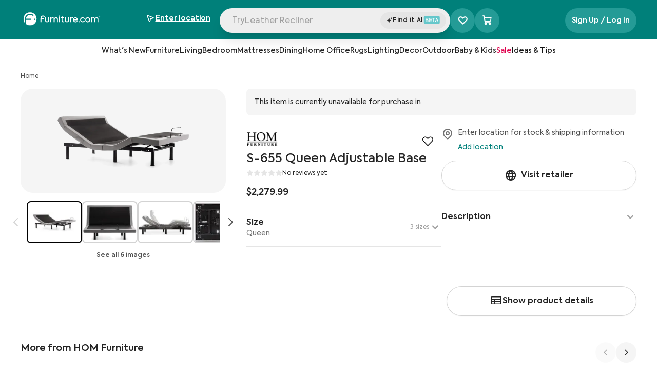

--- FILE ---
content_type: text/html; charset=utf-8
request_url: https://www.furniture.com/shop/s-655-queen-adjustable-base-hom-furniture-hom-662078
body_size: 207986
content:
<!DOCTYPE html><html lang="en"><head><meta charSet="utf-8"/><base href="https://www.furniture.com"/><link href="/logos/favicon-dark.png" media="(prefers-color-scheme: light)" rel="icon" type="image/png"/><link href="/logos/favicon-light.png" media="(prefers-color-scheme: dark)" rel="icon" type="image/png"/><meta content="yes" name="apple-mobile-web-app-capable"/><meta content="width=device-width, initial-scale=1, maximum-scale=1" name="viewport"/><meta content="enqsuOs8ZqNiNK4oH1v2B1tj9UVYV64TJ80G0PWEb5k" name="google-site-verification"/><meta content="98cfa09c99a84595f9500edd985704ea" name="p:domain_verify"/><title data-testid="meta-title">S-655 Queen Adjustable Base by HOM Furniture | Furniture.com</title><link data-testid="canonical-link" rel="canonical" href="https://www.furniture.com/shop/s-655-queen-adjustable-base-hom-furniture-hom-662078"/><meta data-testid="meta-robots" name="robots" content="all"/><link href="https://assets.furniture.com" rel="preconnect"/><script type="application/ld+json">{"@context":"https://schema.org","@graph":[{"@type":"OnlineStore","@id":"https://www.furniture.com#organization","name":"Furniture.com","legalName":"Furniture.com America LLC","url":"https://www.furniture.com","logo":{"@type":"ImageObject","url":"https://www.furniture.com/logos/favicon-dark.png"},"areaServed":{"@type":"GeoShape","addressCountry":"United States"}},{"@type":"ItemPage","@id":"https://www.furniture.com/shop/s-655-queen-adjustable-base-hom-furniture-hom-662078#webpage","url":"https://www.furniture.com/shop/s-655-queen-adjustable-base-hom-furniture-hom-662078","inLanguage":"en-US","name":"S-655 Queen Adjustable Base","description":"Building on features of new and popular existing models by Malouf, the S655 Adjustable Base offers additional, premium features. Among them, are more massage motors, head tilt, as well as underbed lighting. Take your sleep to an elevated level, with the Malouf Base? App. The highest rated, adjustable base app and winner of the Best Consumer Goods Application in 2019. Able to control the adjustable base with simply a smart phone, customers will experience the unique Snore Detection feature, which works automatically adjusting the bed, when snoring is heard with hand-free controls using Siri Shortcuts.","publisher":{"@id":"https://www.furniture.com/shop/s-655-queen-adjustable-base-hom-furniture-hom-662078#organization"}},{"@type":"BreadcrumbList","@id":"https://www.furniture.com#breadcrumb","itemListElement":[{"@type":"ListItem","@id":"https://www.furniture.com","position":1,"item":{"@id":"https://www.furniture.com","name":"Home"}}]},{"@type":"OfferShippingDetails","shippingRate":{"@type":"MonetaryAmount","currency":"USD"},"shippingDestination":{"@type":"DefinedRegion","addressCountry":"US"},"deliveryTime":{"@type":"ShippingDeliveryTime","handlingTime":{"@type":"QuantitativeValue","unitCode":"DAY"},"transitTime":{"@type":"QuantitativeValue","unitCode":"DAY"}}},{"@type":"Product","@id":"https://www.furniture.com/shop/s-655-queen-adjustable-base-hom-furniture-hom-662078#product","name":"S-655 Queen Adjustable Base","url":"https://www.furniture.com/shop/s-655-queen-adjustable-base-hom-furniture-hom-662078","image":{"@type":"ImageObject","url":["https://assets.furniture.com/images/HOM_662078/primary_image/d96806af-7f85-4bd8-9b58-6f1341f96074/900x643.webp","https://assets.furniture.com/images/HOM_662078/primary_image/d96806af-7f85-4bd8-9b58-6f1341f96074/720x515.webp","https://assets.furniture.com/images/HOM_662078/primary_image/d96806af-7f85-4bd8-9b58-6f1341f96074/490x350.webp","https://assets.furniture.com/images/HOM_662078/primary_image/d96806af-7f85-4bd8-9b58-6f1341f96074/original.webp"]},"description":"Building on features of new and popular existing models by Malouf, the S655 Adjustable Base offers additional, premium features. Among them, are more massage motors, head tilt, as well as underbed lighting. Take your sleep to an elevated level, with the Malouf Base? App. The highest rated, adjustable base app and winner of the Best Consumer Goods Application in 2019. Able to control the adjustable base with simply a smart phone, customers will experience the unique Snore Detection feature, which works automatically adjusting the bed, when snoring is heard with hand-free controls using Siri Shortcuts.","sku":"662078","depth":"78.5''","offers":[{"@type":"Offer","price":"2279.99","priceCurrency":"USD","itemCondition":"https://schema.org/NewCondition","url":"https://www.furniture.com/shop/s-655-queen-adjustable-base-hom-furniture-hom-662078"}],"isSimilarTo":{"@type":"Product"},"brand":{"@type":"Brand","name":"Malouf"},"mainEntityOfPage":{"@id":"https://www.furniture.com/shop/s-655-queen-adjustable-base-hom-furniture-hom-662078#webpage"}}]}</script><link as="image" href="https://assets.furniture.com/images/HOM_662078/primary_image/d96806af-7f85-4bd8-9b58-6f1341f96074/" imageSrcSet="https://assets.furniture.com/images/HOM_662078/primary_image/d96806af-7f85-4bd8-9b58-6f1341f96074/900x643.webp 900w, https://assets.furniture.com/images/HOM_662078/primary_image/d96806af-7f85-4bd8-9b58-6f1341f96074/720x515.webp 720w, https://assets.furniture.com/images/HOM_662078/primary_image/d96806af-7f85-4bd8-9b58-6f1341f96074/490x350.webp 490w, https://assets.furniture.com/images/HOM_662078/primary_image/d96806af-7f85-4bd8-9b58-6f1341f96074/357x255.webp 357w" rel="preload"/><link rel="preload" href="https://assets.furniture.com/images/HOM_4280845/primary_image/bd67f8c5af1240233ad1c9155b77296ec20cae8486eb4743f8e137b155d6b84a/?width=1200" as="image" fetchpriority="high"/><link rel="preload" href="https://assets.furniture.com/images/HOM_4263435/primary_image/8e12773de5f470fcc1e347e2791013f970bc56a4e754f2187ec0deff3051092f/?width=1200" as="image" fetchpriority="high"/><link rel="preload" href="https://assets.furniture.com/images/HOM_4263435/alternate_images/f9dc8346e4ed3e546996f835980de25608641cce012da7b9118b48272f2be0aa/?width=1200" as="image" fetchpriority="high"/><link rel="preload" href="https://assets.furniture.com/images/HOM_2920920/primary_image/83b6f26cb83a6f387b454c4e587b68444c957f991053fd624097266205e27078/?width=1200" as="image" fetchpriority="high"/><meta name="next-head-count" content="18"/><link data-next-font="" rel="preconnect" href="/" crossorigin="anonymous"/><script id="gtm-head-script" data-nscript="beforeInteractive">(function(w,d,s,l,i){w[l]=w[l]||[];w[l].push({'gtm.start':new Date().getTime(),event:'gtm.js'});var f=d.getElementsByTagName(s)[0],j=d.createElement(s),dl=l!='dataLayer'?'&l='+l:'';j.async=true;j.src='https://www.googletagmanager.com/gtm.js?id='+i+dl;f.parentNode.insertBefore(j,f);})(window,document,'script','dataLayer','GTM-WW4PRV2');</script><link rel="preload" href="/_next/static/css/7a2140b9786c1503.css" as="style"/><link rel="stylesheet" href="/_next/static/css/7a2140b9786c1503.css" data-n-g=""/><link rel="preload" href="/_next/static/css/403dea1757f3a37c.css" as="style"/><link rel="stylesheet" href="/_next/static/css/403dea1757f3a37c.css" data-n-p=""/><noscript data-n-css=""></noscript><script defer="" nomodule="" src="/_next/static/chunks/polyfills-c67a75d1b6f99dc8.js"></script><script src="/_next/static/chunks/webpack-61d55063d42c1e48.js" defer=""></script><script src="/_next/static/chunks/framework-51db679fec3c45d5.js" defer=""></script><script src="/_next/static/chunks/main-688f0d5d1199e50a.js" defer=""></script><script src="/_next/static/chunks/pages/_app-58c80ce3a09bf524.js" defer=""></script><script src="/_next/static/chunks/b4bd5129-ab0e4c633cfcc1e8.js" defer=""></script><script src="/_next/static/chunks/8959-3d0ec2a8ccdf2505.js" defer=""></script><script src="/_next/static/chunks/5751-2b1a71f52dcece43.js" defer=""></script><script src="/_next/static/chunks/pages/shop/%5B%5B...slug%5D%5D-6798fb7a54fbf39c.js" defer=""></script><script src="/_next/static/prerelease-v1.60.03/_buildManifest.js" defer=""></script><script src="/_next/static/prerelease-v1.60.03/_ssgManifest.js" defer=""></script></head><body><iframe height="0" src="https://www.googletagmanager.com/ns.html?id=GTM-WW4PRV2" style="display:none;visibility:hidden" title="gtm" width="0"></iframe><div id="__next"><div class="flex flex-col sticky top-0 left-0 z-50 animated w-full xl:block bg-white" data-testid="navbarGlobal" id="navbar-global"><div class="sr-only" data-skip-link-wrapper="true" data-testid="skipLink"><a href="/shop/s-655-queen-adjustable-base-hom-furniture-hom-662078#main">Skip to Main Content</a></div><header class="relative flex xl:block w-full justify-between bg-cta-500 !border-none pb-4"><nav aria-label="Top" class="w-full xl:max-w-378 mx-auto z-52 flex relative px-10 flex-wrap"><div class="w-full h-15 pt-5 flex gap-4 items-center justify-between"><a aria-label="navigate to homepage" data-testid="navbarLogo" id="navbar-logo" href="/"><span class="h-8 hidden xl:block"><svg xmlns="http://www.w3.org/2000/svg" fill="none" viewBox="0 0 790 137" alt="Furniture.com homepage" class="w-40 h-6.5 text-white"><g fill="currentColor" clip-path="url(#FDCRegisteredLogo_svg__a)"><path d="M70.95.48C33.76.48 3.62 30.62 3.62 67.81c0 15.86 5.49 30.43 14.66 41.94V67.81c0-29.09 23.58-52.68 52.68-52.68 14.96 0 28.46 6.24 38.05 16.25l-8.06 8.15c-7.52-7.97-18.17-12.95-30-12.95-22.27 0-40.41 17.66-41.19 39.73h54.47v11.47h-54.5c0 12.17.01 32.39.02 43.27 11.39 8.82 25.68 14.08 41.2 14.08 37.19 0 67.33-30.14 67.33-67.33 0-37.17-30.15-67.32-67.33-67.32m47.27 78.22c-3.67 0-6.64-2.97-6.64-6.64s2.97-6.64 6.64-6.64 6.64 2.97 6.64 6.64-2.97 6.64-6.64 6.64M224.95 81.61V53.19h9.83v28.33c0 7.24 4.11 11.89 11.26 11.89 7.24 0 11.26-4.65 11.26-11.89V53.19h9.92v28.42c0 13.14-8.04 20.91-21.18 20.91-12.87.01-21.09-7.95-21.09-20.91M278.39 53.19h9.38v6.88c2.95-5.54 7.51-8.13 13.67-8.13 1.7 0 3.66.18 5.72.8l-.89 9.56a15.9 15.9 0 0 0-5.27-.89c-6.97 0-12.78 4.56-12.78 15.28v24.67h-9.83zM313.46 53.19h9.65v6.79c2.77-4.92 8.31-8.04 15.28-8.04 9.83 0 18.95 6.44 18.95 20.11v29.31h-9.92V74.82c0-9.03-4.83-13.76-11.53-13.76-7.42 0-12.6 5.72-12.6 13.94v26.37h-9.83zM366.9 40.14c0-3.75 2.95-6.52 6.79-6.52 3.66 0 6.52 2.77 6.52 6.52 0 3.84-2.86 6.7-6.52 6.7-3.84.01-6.79-2.85-6.79-6.7m1.7 61.22V53.19h9.83v48.17zM424.09 98.5c-3.58 2.68-8.58 4.02-13.32 4.02-10.64 0-15.82-6.17-15.82-17.88V61.59h-9.65v-8.4h9.74v-16.4h9.74v16.4h16.62v8.4h-16.62v23.23c0 5.81 2.06 8.68 7.42 8.68 3.13 0 5.9-1.16 8.49-2.68zM429.18 81.61V53.19h9.83v28.33c0 7.24 4.11 11.89 11.26 11.89 7.24 0 11.26-4.65 11.26-11.89V53.19h9.92v28.42c0 13.14-8.04 20.91-21.18 20.91-12.87.01-21.09-7.95-21.09-20.91M482.63 53.19h9.38v6.88c2.95-5.54 7.51-8.13 13.67-8.13 1.7 0 3.66.18 5.72.8l-.89 9.56a15.9 15.9 0 0 0-5.27-.89c-6.97 0-12.78 4.56-12.78 15.28v24.67h-9.83zM560.38 81.08h-37.63c1.34 6.88 6.08 12.6 16 12.6 5.54 0 12.07-2.14 16.36-5.18l4.11 7.24c-4.38 3.4-12.15 6.7-20.82 6.7-18.14 0-25.83-12.6-25.83-25.29 0-14.3 9.83-25.11 24.58-25.11 13.5 0 23.59 9.03 23.59 24.31 0 1.96-.18 3.39-.36 4.73m-37.63-8.05h28.06c-.8-7.69-6.43-12.51-13.67-12.51-7.5 0-12.96 5.09-14.39 12.51M567.44 96.54c0-3.49 2.77-6.17 6.35-6.17 3.4 0 6.17 2.68 6.17 6.17 0 3.58-2.77 6.26-6.17 6.26-3.58-.01-6.35-2.69-6.35-6.26M585.31 77.32c0-14.75 10.64-25.29 25.83-25.29 9.56 0 18.32 4.83 22.16 12.87l-8.13 4.56c-2.95-5-8.04-8.4-13.94-8.4-9.21 0-16 7.06-16 16.27 0 9.03 6.61 16.09 15.64 16.09 5.72 0 11.53-3.49 14.03-8.22l8.13 4.74c-3.93 7.51-12.6 12.51-22.25 12.51-14.92-.01-25.47-10.56-25.47-25.13M637.95 77.23c0-13.85 10.46-25.29 25.47-25.29s25.47 11.44 25.47 25.29c0 14.03-10.46 25.38-25.47 25.38-15.01.01-25.47-11.35-25.47-25.38m41.02 0c0-8.76-6.79-16.18-15.55-16.18s-15.55 7.42-15.55 16.18c0 8.94 6.79 16.18 15.55 16.18s15.55-7.24 15.55-16.18M773.62 72.59v28.78h-9.83V74.2c0-8.67-4.47-13.14-10.99-13.14-7.06 0-12.06 5.27-12.06 13.41v26.9h-9.83V74.38c0-8.4-4.29-13.32-11.08-13.32-6.97 0-12.15 5.18-12.15 13.59v26.72h-9.83V53.2h9.65v6.97c2.77-5 8.22-8.31 14.57-8.31 6.08.09 12.07 3.04 14.84 8.85 3.31-5.36 10.01-8.85 17.43-8.85 11.41-.01 19.28 7.77 19.28 20.73M215.06 73.08h-26.82v28.28h-10.12V59.24c0-14.24 11.4-25.05 25.7-25.05 6.84 0 14.13 2.81 18.89 6.03l-4.25 8.32c-3.71-2.67-8.4-4.82-14.94-4.82-8.83 0-15.27 6.99-15.27 16.12v3.76h26.82v9.48z"></path></g><path stroke="currentColor" stroke-linecap="round" stroke-linejoin="round" d="M782 51a6 6 0 1 0 0-12 6 6 0 0 0 0 12"></path><path stroke="currentColor" stroke-linecap="round" stroke-linejoin="round" d="M780.5 45.5h2a1.502 1.502 0 0 0 1.061-2.56 1.5 1.5 0 0 0-1.061-.44h-2v5M782.661 45.491 784 47.5"></path><defs><clipPath id="FDCRegisteredLogo_svg__a"><path fill="currentColor" d="M3 0h771v136H3z"></path></clipPath></defs></svg></span></a><div class="flex w-full min-w-0 justify-center gap-2"><div class="flex w-full max-w-150 relative gap-2"><div class="flex justify-between relative xl:block w-full h-12 rounded-full bg-gray-150 shadow-xl"><button class="flex w-full group gap-2 h-10 items-center pl-1.5 pr-2 text-gray-500 lg:flex" data-testid="navbarSearchBar" id="navbar-search"><div class="font-normal leading-12 text-left rounded-full relative w-full cursor-text h-11 truncate top-0.75 pl-2 text-gray-500" data-testid="navbarSearchInput" id="navbar-search-text" tabindex="-1"></div></button><input aria-label="Search Products" autoComplete="off" class="xl:hidden block absolute bg-transparent top-1.5 w-full h-full" data-testid="hidden-search-input" name="search" type="text"/><div class="flex items-center justify-center py-2 bg-gray-200 rounded-full w-32 relative h-8 bottom-8 left-[calc(100%-8.5rem)] cursor-pointer"><div class="flex items-center content-center gap-0.5"><svg xmlns="http://www.w3.org/2000/svg" fill="none" viewBox="0 0 14 14" class="w-3 h-3 relative bottom-0.25"><path fill="#242424" stroke="#242424" d="M5.705 3.572a.1.1 0 0 1 .044.007l.044.023q.044.031.068.095h.001l.97 2.816.076.221.219.084 2.662 1.018q.023.01.044.026l.04.044a.24.24 0 0 1 .026.2l-.027.06a.2.2 0 0 1-.08.068L7.126 9.257l-.218.084-.076.22-.97 2.814a.2.2 0 0 1-.028.054l-.041.04a.142.142 0 0 1-.132.023l-.044-.023a.2.2 0 0 1-.04-.04l-.031-.057-.969-2.814-.076-.22-.218-.083-2.665-1.02a.2.2 0 0 1-.04-.025l-.04-.044a.24.24 0 0 1-.028-.2l.028-.06a.2.2 0 0 1 .083-.07l2.665-1.022.219-.083.075-.22.966-2.81a.2.2 0 0 1 .03-.058l.041-.04a.2.2 0 0 1 .044-.024zM11.051 2.722l.076.22.218.083.873.334-.873.336-.218.083-.076.221-.288.836-.288-.837-.075-.22-.219-.085-.873-.334.875-.335.218-.084.076-.22.286-.834z"></path></svg><span class="font-semibold tracking-tracking-0.022 text-xs"><div class="flex gap-1"><span>Find it AI</span><svg xmlns="http://www.w3.org/2000/svg" fill="none" viewBox="0 0 33 16" class="relative bottom-px inline w-8 h-4"><rect width="32" height="16" x="0.766" fill="#65C7CB" rx="3.004"></rect><path fill="#fff" d="M8.55 7.596c1.036.273 1.526 1.156 1.526 2.082 0 1.188-.883 2.322-2.518 2.322H4.124V3.944h3.281c1.505 0 2.246 1.025 2.246 2.006 0 .72-.425 1.395-1.101 1.646M7.22 5.09H5.367V7.17h1.81c.806 0 1.199-.556 1.199-1.08 0-.512-.404-1.002-1.156-1.002m.12 5.766c.938 0 1.428-.643 1.428-1.275 0-.643-.458-1.297-1.46-1.297H5.366v2.572zM11.567 12V3.944h5.145v1.188H12.82v2.192h3.608v1.188H12.82v2.3h3.903V12zm8.319-6.835H17.53v-1.22h5.985v1.22H21.16V12h-1.275zM28.92 12l-.764-1.984h-2.965L24.43 12h-1.351l3.204-8.056h.818L30.272 12zm-2.235-6.06-1.09 2.92h2.18z"></path></svg></div></span></div></div></div></div><div class="hidden xl:block self-center"><div aria-label="Favorite products selector" class="xl:bg-lightTeal xl:hover:bg-cta-600 h-6 w-6 xl:h-12 xl:w-12 rounded-full cursor-pointer transition-all xl:relative flex items-center md:justify-center left-2 xl:left-0" data-testid="favoriteProductsSelector"><i class="ph-heart-straight absolute text-2xl xl:text-xl !font-extrabold text-white ph"></i><i class="ph-heart-straight absolute text-2xl xl:text-xl !font-extrabold text-white ph-fill opacity-0"></i><i class="ph-star-four ph-fill absolute opacity-0 text-[0.4rem] font-extrabold text-white left-0 top-5.5"></i><i class="ph-star-four ph-fill absolute opacity-0 text-[0.4rem] font-extrabold text-white left-[-8px] top-3"></i><i class="ph-star-four ph-fill absolute opacity-0 text-[0.4rem] font-extrabold text-white left-5.5 top-2"></i></div></div></div><div class="hidden xl:block"><div class="relative flex flex-row justify-end items-center z-10 z-50 text-right" data-testid="geolocation-infobar"><div class="flex items-center justify-center bg-transparent bg-cream h-10 xl:bg-transparent xl:h-full w-full xl:w-40.5 relative z-50" data-testid="zipBarLink" data-tooltip-place="top-end"><div class="text-center"><div class="xl:mt-0.5 text-sm leading-5 cursor-pointer text-gray-800" data-testid="zipBarText" id="zipbar-text" role="search"><div class="flex items-center text-white justify-center xl:justify-normal xl:gap-2 xl:hover:bg-darkTeal xl:rounded-xl xl:py-2 xl:transition-all"><div class="flex items-center w-4 h-5 mr-2 xl:mr-1 text-cta-500" id="zipbar-icon"><div class="flex justify-center items-center"><i class="ph ph-navigation-arrow text-black xl:text-white text-base !font-semibold"></i></div></div><div class="xl:flex xl:flex-col xl:items-start"><span class="underline font-semibold text-black xl:text-white lg:text-sm xl:w-max" data-testid="zipEnter">Enter location</span></div></div></div></div></div></div></div><div class="hidden self-center pl-32 xl:flex gap-2"></div></div></nav></header></div><div class="headroom flex sticky z-30 justify-center items-center content-center w-full"><div class="sr-only">Navigation Bar</div><div class="z-30 hidden xl:block xl:w-full xl:left-0 xl:relative bg-transparent top-0 bottom-0 basis-full border-b border-gray-200 p-2 bg-white transition-all ease-linear duration-200" data-testid="level-0-wrapper"><ul class="flex flex-row gap-8 justify-center content-center bg-transparent h-8 transition-all ease-linear duration-200"><li class="flex group border-b-2 border-transparent hover:border-black transition-border delay-100 duration-300" data-testid="l0_HeaderLink-0"><button class="pl-0 z-30 flex items-center transition ease-in-out text-sm text-gray-800 leading-5 font-medium whitespace-nowrap cursor-pointer" data-testid="l0_categoryHeader-1" id="navbar-l0-button"><span class="flex-1 text-left">What&#x27;s New</span><span class="sr-only">Open subcategories for What&#x27;s New</span></button></li><li class="flex group border-b-2 border-transparent hover:border-black transition-border delay-100 duration-300" data-testid="l0_HeaderLink-1"><button class="pl-0 z-30 flex items-center transition ease-in-out text-sm text-gray-800 leading-5 font-medium whitespace-nowrap cursor-pointer" data-testid="l0_categoryHeader-2" id="navbar-l0-button"><span class="flex-1 text-left">Furniture</span><span class="sr-only">Open subcategories for Furniture</span></button></li><li class="flex group border-b-2 border-transparent hover:border-black transition-border delay-100 duration-300" data-testid="l0_HeaderLink-2"><button class="pl-0 z-30 flex items-center transition ease-in-out text-sm text-gray-800 leading-5 font-medium whitespace-nowrap cursor-pointer" data-testid="l0_categoryHeader-3" id="navbar-l0-button"><span class="flex-1 text-left">Living</span><span class="sr-only">Open subcategories for Living</span></button></li><li class="flex group border-b-2 border-transparent hover:border-black transition-border delay-100 duration-300" data-testid="l0_HeaderLink-3"><button class="pl-0 z-30 flex items-center transition ease-in-out text-sm text-gray-800 leading-5 font-medium whitespace-nowrap cursor-pointer" data-testid="l0_categoryHeader-4" id="navbar-l0-button"><span class="flex-1 text-left">Bedroom</span><span class="sr-only">Open subcategories for Bedroom</span></button></li><li class="flex group border-b-2 border-transparent hover:border-black transition-border delay-100 duration-300" data-testid="l0_HeaderLink-4"><button class="pl-0 z-30 flex items-center transition ease-in-out text-sm text-gray-800 leading-5 font-medium whitespace-nowrap cursor-pointer" data-testid="l0_categoryHeader-5" id="navbar-l0-button"><span class="flex-1 text-left">Mattresses</span><span class="sr-only">Open subcategories for Mattresses</span></button></li><li class="flex group border-b-2 border-transparent hover:border-black transition-border delay-100 duration-300" data-testid="l0_HeaderLink-5"><button class="pl-0 z-30 flex items-center transition ease-in-out text-sm text-gray-800 leading-5 font-medium whitespace-nowrap cursor-pointer" data-testid="l0_categoryHeader-6" id="navbar-l0-button"><span class="flex-1 text-left">Dining</span><span class="sr-only">Open subcategories for Dining</span></button></li><li class="flex group border-b-2 border-transparent hover:border-black transition-border delay-100 duration-300" data-testid="l0_HeaderLink-6"><button class="pl-0 z-30 flex items-center transition ease-in-out text-sm text-gray-800 leading-5 font-medium whitespace-nowrap cursor-pointer" data-testid="l0_categoryHeader-7" id="navbar-l0-button"><span class="flex-1 text-left">Home Office</span><span class="sr-only">Open subcategories for Home Office</span></button></li><li class="flex group border-b-2 border-transparent hover:border-black transition-border delay-100 duration-300" data-testid="l0_HeaderLink-7"><button class="pl-0 z-30 flex items-center transition ease-in-out text-sm text-gray-800 leading-5 font-medium whitespace-nowrap cursor-pointer" data-testid="l0_categoryHeader-8" id="navbar-l0-button"><span class="flex-1 text-left">Rugs</span><span class="sr-only">Open subcategories for Rugs</span></button></li><li class="flex group border-b-2 border-transparent hover:border-black transition-border delay-100 duration-300" data-testid="l0_HeaderLink-8"><button class="pl-0 z-30 flex items-center transition ease-in-out text-sm text-gray-800 leading-5 font-medium whitespace-nowrap cursor-pointer" data-testid="l0_categoryHeader-9" id="navbar-l0-button"><span class="flex-1 text-left">Lighting</span><span class="sr-only">Open subcategories for Lighting</span></button></li><li class="flex group border-b-2 border-transparent hover:border-black transition-border delay-100 duration-300" data-testid="l0_HeaderLink-9"><button class="pl-0 z-30 flex items-center transition ease-in-out text-sm text-gray-800 leading-5 font-medium whitespace-nowrap cursor-pointer" data-testid="l0_categoryHeader-10" id="navbar-l0-button"><span class="flex-1 text-left">Decor</span><span class="sr-only">Open subcategories for Decor</span></button></li><li class="flex group border-b-2 border-transparent hover:border-black transition-border delay-100 duration-300" data-testid="l0_HeaderLink-10"><button class="pl-0 z-30 flex items-center transition ease-in-out text-sm text-gray-800 leading-5 font-medium whitespace-nowrap cursor-pointer" data-testid="l0_categoryHeader-11" id="navbar-l0-button"><span class="flex-1 text-left">Outdoor</span><span class="sr-only">Open subcategories for Outdoor</span></button></li><li class="flex group border-b-2 border-transparent hover:border-black transition-border delay-100 duration-300" data-testid="l0_HeaderLink-11"><button class="pl-0 z-30 flex items-center transition ease-in-out text-sm text-gray-800 leading-5 font-medium whitespace-nowrap cursor-pointer" data-testid="l0_categoryHeader-12" id="navbar-l0-button"><span class="flex-1 text-left">Baby &amp; Kids</span><span class="sr-only">Open subcategories for Baby &amp; Kids</span></button></li><li class="flex group border-b-2 border-transparent hover:border-black transition-border delay-100 duration-300" data-testid="l0_HeaderLink-12"><button class="pl-0 z-30 flex items-center transition ease-in-out text-sm text-gray-800 leading-5 font-medium whitespace-nowrap cursor-pointer" data-testid="l0_categoryHeader-13" id="navbar-l0-button-colored" style="color:rgba(224, 1, 77, 1)"><span class="flex-1 text-left">Sale</span><span class="sr-only">Open subcategories for Sale</span></button></li><li class="flex group border-b-2 border-transparent hover:border-black transition-border delay-100 duration-300" data-testid="l0_HeaderLink-13"><button class="pl-0 z-30 flex items-center transition ease-in-out text-sm text-gray-800 leading-5 font-medium whitespace-nowrap cursor-pointer" data-testid="l0_categoryHeader-14" id="navbar-l0-button-colored" style="color:rgba(22, 22, 22, 1)"><span class="flex-1 text-left">Ideas &amp; Tips</span><span class="sr-only">Open subcategories for Ideas &amp; Tips</span></button></li></ul></div></div><div aria-pressed="false" class="inset-0 bg-black bg-opacity-20 fixed w-[100vw] z-0 opacity-0 hidden" data-testid="navbarSearchBlock" role="button" tabindex="0"><div><div class="bg-white"><div class="px-4 sm:px-6 xl:px-10 max-w-378 mx-auto"><div class="flex transition-all duration-700 delay-400 z-30 items-center justify-between gap-2"><div class="xl:basis-[30%] xl:block hidden"><a aria-label="navigate to homepage" class="hidden md:block" data-testid="navbarLogo" href="/"><span class="FDCLogo w-47 h-8 block svg-wrap"><svg xmlns="http://www.w3.org/2000/svg" fill="none" viewBox="0 0 790 137" alt="Furniture.com homepage" class="w-40 h-6.5 text-black"><g fill="currentColor" clip-path="url(#FDCRegisteredLogo_svg__a)"><path d="M70.95.48C33.76.48 3.62 30.62 3.62 67.81c0 15.86 5.49 30.43 14.66 41.94V67.81c0-29.09 23.58-52.68 52.68-52.68 14.96 0 28.46 6.24 38.05 16.25l-8.06 8.15c-7.52-7.97-18.17-12.95-30-12.95-22.27 0-40.41 17.66-41.19 39.73h54.47v11.47h-54.5c0 12.17.01 32.39.02 43.27 11.39 8.82 25.68 14.08 41.2 14.08 37.19 0 67.33-30.14 67.33-67.33 0-37.17-30.15-67.32-67.33-67.32m47.27 78.22c-3.67 0-6.64-2.97-6.64-6.64s2.97-6.64 6.64-6.64 6.64 2.97 6.64 6.64-2.97 6.64-6.64 6.64M224.95 81.61V53.19h9.83v28.33c0 7.24 4.11 11.89 11.26 11.89 7.24 0 11.26-4.65 11.26-11.89V53.19h9.92v28.42c0 13.14-8.04 20.91-21.18 20.91-12.87.01-21.09-7.95-21.09-20.91M278.39 53.19h9.38v6.88c2.95-5.54 7.51-8.13 13.67-8.13 1.7 0 3.66.18 5.72.8l-.89 9.56a15.9 15.9 0 0 0-5.27-.89c-6.97 0-12.78 4.56-12.78 15.28v24.67h-9.83zM313.46 53.19h9.65v6.79c2.77-4.92 8.31-8.04 15.28-8.04 9.83 0 18.95 6.44 18.95 20.11v29.31h-9.92V74.82c0-9.03-4.83-13.76-11.53-13.76-7.42 0-12.6 5.72-12.6 13.94v26.37h-9.83zM366.9 40.14c0-3.75 2.95-6.52 6.79-6.52 3.66 0 6.52 2.77 6.52 6.52 0 3.84-2.86 6.7-6.52 6.7-3.84.01-6.79-2.85-6.79-6.7m1.7 61.22V53.19h9.83v48.17zM424.09 98.5c-3.58 2.68-8.58 4.02-13.32 4.02-10.64 0-15.82-6.17-15.82-17.88V61.59h-9.65v-8.4h9.74v-16.4h9.74v16.4h16.62v8.4h-16.62v23.23c0 5.81 2.06 8.68 7.42 8.68 3.13 0 5.9-1.16 8.49-2.68zM429.18 81.61V53.19h9.83v28.33c0 7.24 4.11 11.89 11.26 11.89 7.24 0 11.26-4.65 11.26-11.89V53.19h9.92v28.42c0 13.14-8.04 20.91-21.18 20.91-12.87.01-21.09-7.95-21.09-20.91M482.63 53.19h9.38v6.88c2.95-5.54 7.51-8.13 13.67-8.13 1.7 0 3.66.18 5.72.8l-.89 9.56a15.9 15.9 0 0 0-5.27-.89c-6.97 0-12.78 4.56-12.78 15.28v24.67h-9.83zM560.38 81.08h-37.63c1.34 6.88 6.08 12.6 16 12.6 5.54 0 12.07-2.14 16.36-5.18l4.11 7.24c-4.38 3.4-12.15 6.7-20.82 6.7-18.14 0-25.83-12.6-25.83-25.29 0-14.3 9.83-25.11 24.58-25.11 13.5 0 23.59 9.03 23.59 24.31 0 1.96-.18 3.39-.36 4.73m-37.63-8.05h28.06c-.8-7.69-6.43-12.51-13.67-12.51-7.5 0-12.96 5.09-14.39 12.51M567.44 96.54c0-3.49 2.77-6.17 6.35-6.17 3.4 0 6.17 2.68 6.17 6.17 0 3.58-2.77 6.26-6.17 6.26-3.58-.01-6.35-2.69-6.35-6.26M585.31 77.32c0-14.75 10.64-25.29 25.83-25.29 9.56 0 18.32 4.83 22.16 12.87l-8.13 4.56c-2.95-5-8.04-8.4-13.94-8.4-9.21 0-16 7.06-16 16.27 0 9.03 6.61 16.09 15.64 16.09 5.72 0 11.53-3.49 14.03-8.22l8.13 4.74c-3.93 7.51-12.6 12.51-22.25 12.51-14.92-.01-25.47-10.56-25.47-25.13M637.95 77.23c0-13.85 10.46-25.29 25.47-25.29s25.47 11.44 25.47 25.29c0 14.03-10.46 25.38-25.47 25.38-15.01.01-25.47-11.35-25.47-25.38m41.02 0c0-8.76-6.79-16.18-15.55-16.18s-15.55 7.42-15.55 16.18c0 8.94 6.79 16.18 15.55 16.18s15.55-7.24 15.55-16.18M773.62 72.59v28.78h-9.83V74.2c0-8.67-4.47-13.14-10.99-13.14-7.06 0-12.06 5.27-12.06 13.41v26.9h-9.83V74.38c0-8.4-4.29-13.32-11.08-13.32-6.97 0-12.15 5.18-12.15 13.59v26.72h-9.83V53.2h9.65v6.97c2.77-5 8.22-8.31 14.57-8.31 6.08.09 12.07 3.04 14.84 8.85 3.31-5.36 10.01-8.85 17.43-8.85 11.41-.01 19.28 7.77 19.28 20.73M215.06 73.08h-26.82v28.28h-10.12V59.24c0-14.24 11.4-25.05 25.7-25.05 6.84 0 14.13 2.81 18.89 6.03l-4.25 8.32c-3.71-2.67-8.4-4.82-14.94-4.82-8.83 0-15.27 6.99-15.27 16.12v3.76h26.82v9.48z"></path></g><path stroke="currentColor" stroke-linecap="round" stroke-linejoin="round" d="M782 51a6 6 0 1 0 0-12 6 6 0 0 0 0 12"></path><path stroke="currentColor" stroke-linecap="round" stroke-linejoin="round" d="M780.5 45.5h2a1.502 1.502 0 0 0 1.061-2.56 1.5 1.5 0 0 0-1.061-.44h-2v5M782.661 45.491 784 47.5"></path><defs><clipPath id="FDCRegisteredLogo_svg__a"><path fill="currentColor" d="M3 0h771v136H3z"></path></clipPath></defs></svg></span></a></div><div class="flex py-3 xl:py-2 xl:basis-[40%] grow-1 flex-1 justify-center"><div class="relative w-full xl:w-120"><form role="search"><input aria-label="Search" autoCapitalize="off" autoComplete="off" autoCorrect="off" class="w-full pl-11 placeholder-gray-400 text-gray-800 font-normal leading-5 rounded-full border-transparent outline-0 focus:outline-none focus:border-transparent focus:ring-0 bg-gray-150 h-11 pr-10 text-base" data-testid="searchbar" enterKeyHint="search" id="searchBar" name="search" spellcheck="false" tabindex="0" type="text" value=""/></form><span class="absolute h-7 w-7 left-1.5 top-1.5 rounded-full pointer-events-none"><span aria-hidden="true" class="w-8 h-8 font-bold text-white"><svg xmlns="http://www.w3.org/2000/svg" fill="none" viewBox="0 0 28 28" alt="search icon" class="w-8 h-8 font-bold text-white"><rect width="28" height="28" fill="#00807A" rx="14"></rect><path fill="#161616" d="M20.96 13.98a6.93 6.93 0 0 0-2.044-4.935A6.93 6.93 0 0 0 13.98 7a6.93 6.93 0 0 0-4.935 2.045A6.93 6.93 0 0 0 7 13.98c0 1.865.726 3.618 2.045 4.936a6.94 6.94 0 0 0 4.935 2.045 6.93 6.93 0 0 0 4.588-1.721l5.29 4.872.642-.696-5.261-4.846a6.93 6.93 0 0 0 1.723-4.59zm-6.98 6.034a6 6 0 0 1-4.267-1.767 6 6 0 0 1-1.767-4.267c0-1.61.627-3.126 1.767-4.266a6 6 0 0 1 4.268-1.767c1.611 0 3.126.627 4.266 1.767a6 6 0 0 1 1.768 4.266c0 1.611-.627 3.127-1.768 4.267a6 6 0 0 1-4.267 1.767"></path><path stroke="#fff" stroke-linecap="square" stroke-miterlimit="10" stroke-width="1.7" d="m18.93 18.935 4.895 4.508m-3.342-9.463a6.49 6.49 0 0 1-1.906 4.601 6.49 6.49 0 0 1-4.601 1.906 6.49 6.49 0 0 1-4.602-1.906A6.49 6.49 0 0 1 7.47 13.98c0-1.798.728-3.424 1.905-4.602a6.49 6.49 0 0 1 4.602-1.905c1.797 0 3.423.728 4.601 1.905a6.49 6.49 0 0 1 1.906 4.602Z"></path></svg></span></span></div></div><div class="md:flex-1 text-right xl:basis-[30%]" data-testid="close-search"><span class="cursor-pointer">Close</span></div></div></div></div></div><div class="w-full transition-all duration-500 ease-in overflow-y-auto z-0 opacity-0 invisible"><div class="w-full pt-3 bg-white pb-0 xl:pb-8"><div class="px-4 sm:px-6 xl:px-10 mx-auto overflow-auto max-w-378 xl:h-auto xl:overflow-visible h-[calc(100vh-64px)]"><div class="flex flex-col gap-10 pb-0 xl:pb-8 items-start xl:items-center"></div></div></div></div></div><nav class="sr-only"><ul><li><a href="/whats-new">What&#x27;s New</a></li><li><a href="/new-arrivals/na">New By Category</a></li><li><a href="/new-arrivals/furniture/nf">New Furniture</a></li><li><a href="/new-arrivals/living-room/nlr">New Living Room Furniture</a></li><li><a href="/new-arrivals/bedroom/nbr">New Bedroom Furniture</a></li><li><a href="/new-arrivals/dining-room/ndr">New Dining Room Furniture</a></li><li><a href="/new-arrivals/office/nof">New Home Office Furniture</a></li><li><a href="/new-arrivals/outdoor/nod">New Outdoor</a></li><li><a href="/new-arrivals/rugs/nrug">New Rugs</a></li><li><a href="/new-arrivals/decor/ndec">New Home Accents</a></li><li><a href="/new-arrivals/lighting/nltg">New Lighting</a></li><li><a href="/new-arrivals/baby-kids/nbk">New Baby &amp; Kids</a></li><li><a href="/inspiration">New Design Inspiration</a></li><li><a href="/inspiration/winter-trends-interior-design-2024-2025">Cozy Up in Style: 3 Interior Design Trends to Embrace This Winter</a></li><li><a href="/inspiration/cozy-furniture-decor-for-winter">30 Cozy Pieces to Keep You Warm All Winter</a></li><li><a href="/inspiration/15-cozy-bedding-ideas-for-fall">15 Cozy Comforters and Sheet Sets for Cooler Weather</a></li><li><a href="/holidays">Holiday Shopping Guide</a></li><li><a href="/new-arrivals/na">All New Arrivals</a></li><li><a href="/furniture/furn">Furniture</a></li><li><a href="/rooms/living-room/lr">Living Room</a></li><li><a href="/furniture/sofas-sectionals/sectionals/sec">Sectionals</a></li><li><a href="/furniture/sets/living-room-furniture-sets/lrset">Living Room Furniture Sets</a></li><li><a href="/furniture/sofas-sectionals/sofas-couches/sof">Sofas &amp; Couches</a></li><li><a href="/furniture/tables-desks/coffee-tables/cftbl">Coffee Tables</a></li><li><a href="/furniture/sofas-sectionals/loveseats/lv">Loveseats</a></li><li><a href="/furniture/storage/home-entertainment-tv-stands/tv">TV Stands</a></li><li><a href="/furniture/chairs/recliners/rec">Recliners</a></li><li><a href="/furniture/tables-desks/end-tables-side-tables/sdtbl">End &amp; Side Tables</a></li><li><a href="/furniture/chairs/accent-chairs/accch">Accent Chairs</a></li><li><a href="/furniture/tables-desks/console-sofa-tables/softbl">Console &amp; Sofa Tables</a></li><li><a href="/furniture/sofas-sectionals/chaises-settees/chse">Chaises &amp; Settees</a></li><li><a href="/decor/ottomans-poufs/ottpuf">Ottomans &amp; Poufs</a></li><li><a href="/rooms/bedroom/br">Bedroom</a></li><li><a href="/furniture/sets/bedroom-furniture-sets/brset">Bedroom Furniture Sets</a></li><li><a href="/furniture/storage/dressers/drs">Dressers</a></li><li><a href="/furniture/beds-headboards/beds/bed">Beds</a></li><li><a href="/furniture/storage/nightstands/nts">Nightstands</a></li><li><a href="/furniture/beds-headboards/headboards/hdb">Headboards</a></li><li><a href="/furniture/storage/armoires-chests/cst">Armoires &amp; Chests</a></li><li><a href="/furniture/beds-headboards/bedframes/bedfrm">Bed Frames</a></li><li><a href="/furniture/storage/storage-benches/stgbn">Storage Benches</a></li><li><a href="/furniture/mattresses-box-springs/mtbx">Mattresses &amp; Box Springs</a></li><li><a href="/furniture/storage/vanities/van">Makeup Vanities</a></li><li><a href="/furniture/beds-headboards/beds/bed">Beds by Size</a></li><li><a href="/rooms/kitchen-dining-room/dr">Dining &amp; Kitchen</a></li><li><a href="/furniture/tables-desks/dining-tables/drtbl">Dining Tables</a></li><li><a href="/furniture/storage/sideboards-buffets-cabinets/cab">Sideboards, Buffets &amp; Cabinets</a></li><li><a href="/furniture/chairs/dining-chairs/drch">Dining Chairs</a></li><li><a href="/furniture/tables-desks/kitchen-islands/kich">Kitchen Islands &amp; Carts</a></li><li><a href="/furniture/benches-barstools/dining-benches/drben">Dining Benches</a></li><li><a href="/furniture/benches-barstools/barstools/bar">Barstools</a></li><li><a href="/furniture/sets/dining-room-furniture-sets/drset">Dining Room Furniture Sets</a></li><li><a href="/furniture/tables-desks/bar-carts/barcb">Bars &amp; Bar Carts</a></li><li><a href="/rooms/home-office/of">Home Office</a></li><li><a href="/furniture/tables-desks/desks/dsk">Desks</a></li><li><a href="/furniture/chairs/desk-chairs/dskch">Desk Chairs</a></li><li><a href="/furniture/storage/bookcases-shelves/bc">Bookcases &amp; Shelves</a></li><li><a href="/furniture/chairs/accent-chairs/accch">Accent Chairs</a></li><li><a href="/furniture/sets/office-furniture-sets/offset">Office Furniture Sets</a></li><li><a href="/furniture/storage/filing-office-cabinets/offcab">Filing &amp; Office Cabinets</a></li><li><a href="/rooms/baby-kids-room/kd">Baby &amp; Kids</a></li><li><a href="/furniture/sets/kids-bedroom-sets/kdset">Kids Bedroom Sets</a></li><li><a href="/furniture/kids-beds-headboards/kdbh">Kids Beds &amp; Headboards</a></li><li><a href="/furniture/kids-storage/kids-dressers/dsr">Kids Dressers</a></li><li><a href="/furniture/kids-beds-headboards/kids-beds/toddler-beds/kdbed04">Toddler Beds</a></li><li><a href="/furniture/kids-storage/kids-chests/kdchst">Kids Chests</a></li><li><a href="/furniture/nursery/cribs/cb">Cribs</a></li><li><a href="/furniture/kids-storage/kids-nightstands/kdnts">Kids Nightstands</a></li><li><a href="/furniture/nursery/nursery-chairs/bbych">Nursery Chairs</a></li><li><a href="/furniture/nursery/changing-tables/ctbl">Changing Tables</a></li><li><a href="/furniture/kids-tables-desks/kids-desks/kddsk">Kids Desks</a></li><li><a href="/furniture/kids-chairs/kids-desk-chairs/kddskch">Kids Desk Chairs</a></li><li><a href="/rooms/bathroom/ba">Bathroom</a></li><li><a href="/furniture/sets/set">Furniture Sets</a></li><li><a href="/furniture/sets/bedroom-furniture-sets/brset">Bedroom Sets</a></li><li><a href="/furniture/sets/dining-room-furniture-sets/drset">Dining Room Sets</a></li><li><a href="/furniture/sets/living-room-furniture-sets/lrset">Living Room Furniture Sets</a></li><li><a href="/furniture/sets/office-furniture-sets/offset">Office Sets</a></li><li><a href="/furniture/tables-desks/table-sets/tblset">Table Sets</a></li><li><a href="/furniture/sets/outdoor-dining-sets/oddrset">Outdoor Dining Sets</a></li><li><a href="/furniture/sets/kids-bedroom-sets/kdset">Kids Bedroom Sets</a></li><li><a href="/furniture/sets/outdoor-seating-sets/odstset">Outdoor Seating Sets</a></li><li><a href="/furniture/kids-tables-desks/kids-table-sets/kdtblset">Kids Table Sets</a></li><li><a href="/furniture/sets/outdoor-fire-pit-seating-sets/odfirset">Outdoor Fire Pit Seating Sets</a></li><li><a href="/furniture/storage/stg">Storage</a></li><li><a href="/furniture/storage/dressers/drs">Dressers</a></li><li><a href="/furniture/storage/sideboards-buffets-cabinets/cab">Sideboards, Buffets, Cabinets &amp; Credenzas</a></li><li><a href="/furniture/storage/armoires-chests/cst">Armoires &amp; Chests</a></li><li><a href="/furniture/storage/bookcases-shelves/bc">Bookcases &amp; Shelves</a></li><li><a href="/furniture/storage/nightstands/nts">Nightstands &amp; Bedside Tables</a></li><li><a href="/furniture/storage/home-entertainment-tv-stands/tv">Entertainment Centers &amp; TV Stands</a></li><li><a href="/furniture/storage/filing-office-cabinets/offcab">Filing &amp; Office Cabinets</a></li><li><a href="/furniture/storage/vanities/van">Makeup Vanities</a></li><li><a href="/furniture/storage/storage-benches/stgbn">Storage Benches</a></li><li><a href="/furniture/storage/bathroom-vanities/batvan">Bathroom Vanities</a></li><li><a href="/decor/organization/shelving/shv">Shelving</a></li><li><a href="/decor/organization/storage-bins/stgb">Storage Bins</a></li><li><a href="/sale/furniture">Sale Furniture</a></li><li><a href="/sale/furniture/living-room/sofas-sectionals">Sale Sofas &amp; Sectionals</a></li><li><a href="/sale/furniture/living-room/chairs">Sale Living Room Chairs</a></li><li><a href="/sale/furniture/living-room/tables">Sale Living Room Tables</a></li><li><a href="/sale/furniture/living-room/tv-stands">Sale Home Entertainment &amp; TV Stands</a></li><li><a href="/sale/furniture/bedroom">Sale Bedroom Furniture</a></li><li><a href="/sale/furniture/mattresses">Sale Mattresses &amp; Box Springs</a></li><li><a href="/sale/furniture/dining-room">Sale Dining Room Furniture</a></li><li><a href="/sale/furniture/storage">Sale Storage Furniture</a></li><li><a href="/sale/baby-kids/kids-furniture">Sale Kids Furniture</a></li><li><a href="/sale/baby-kids/nursery">Sale Nursery Furniture</a></li><li><a href="/sale/furniture/bathroom">Sale Bathroom Furniture</a></li><li><a href="/sale/furniture/office">Sale Office Furniture</a></li><li><a href="/rooms/living-room/lr">Living</a></li><li><a href="/furniture/sofas-sectionals/sofs">Sofas &amp; Sectionals</a></li><li><a href="/furniture/sofas-sectionals/sofas-couches/sof">Sofas &amp; Couches</a></li><li><a href="/furniture/sofas-sectionals/sectionals/sec">Sectionals</a></li><li><a href="/furniture/sofas-sectionals/sectionals/l-shaped-sectional/sec01">L-Shaped Sectionals</a></li><li><a href="/furniture/sofas-sectionals/sectionals/u-shaped-sectional/sec02">U-Shaped Sectionals</a></li><li><a href="/furniture/sofas-sectionals/loveseats/lv">Loveseats</a></li><li><a href="/furniture/sofas-sectionals/sleeper">Sleeper Sofas</a></li><li><a href="/furniture/sofas-sectionals/futons-convertible-sofas">Futons</a></li><li><a href="/furniture/sofas-sectionals/reclining">Reclining Sofas</a></li><li><a href="/furniture/sofas-sectionals/chaises-settees/chse">Chaises &amp; Settees</a></li><li><a href="/furniture/chairs/ch">Chairs &amp; Recliners</a></li><li><a href="/furniture/chairs/recliners/rec">Recliners</a></li><li><a href="/furniture/chairs/accent-chairs/accch">Accent Chairs</a></li><li><a href="/furniture/benches-barstools/accent-benches/ben">Accent Benches</a></li><li><a href="/decor/ottomans-poufs/ottpuf">Ottomans &amp; Poufs</a></li><li><a href="/furniture/sofas-sectionals/chaises-settees/chse">Chaises &amp; Settees</a></li><li><a href="/rooms/living-room/tables/lrtbl">Living Room Tables</a></li><li><a href="/furniture/tables-desks/coffee-tables/cftbl">Coffee Tables</a></li><li><a href="/furniture/storage/home-entertainment-tv-stands/tv">Entertainment Centers &amp; TV Stands</a></li><li><a href="/furniture/tables-desks/end-tables-side-tables/sdtbl">End Tables &amp; Side Tables</a></li><li><a href="/furniture/tables-desks/accent-tables/acctbl">Accent Tables</a></li><li><a href="/furniture/tables-desks/console-sofa-tables/softbl">Console &amp; Sofa Tables</a></li><li><a href="/furniture/tables-desks/table-sets/tblset">Table Sets</a></li><li><a href="/furniture/storage/stg">Storage &amp; Display</a></li><li><a href="/furniture/storage/home-entertainment-tv-stands/tv">Entertainment Centers &amp; TV Stands</a></li><li><a href="/furniture/storage/bookcases-shelves/bc">Bookcases &amp; Shelves</a></li><li><a href="/furniture/storage/sideboards-buffets-cabinets/cab">Sideboards, Buffets, Cabinets &amp; Credenzas</a></li><li><a href="/furniture/storage/storage-benches/stgbn">Storage Benches</a></li><li><a href="/decor/organization/shelving/shv">Shelving</a></li><li><a href="/decor/organization/storage-bins/stgb">Storage Bins</a></li><li><a href="/furniture/sets/living-room-furniture-sets/lrset">Living Room Sets</a></li><li><a href="/decor/lighting/ltg">Lighting</a></li><li><a href="/decor/lighting/table-lamps/tblltg">Table Lamps</a></li><li><a href="/decor/lighting/floor-lamps/flrltg">Floor Lamps</a></li><li><a href="/decor/lighting/sconces/scltg">Sconces</a></li><li><a href="/decor/lighting/chandeliers-pendants/caltg">Chandeliers &amp; Pendants</a></li><li><a href="/decor/rugs/rug">Rugs</a></li><li><a href="/decor/rugs/area-rugs/arrug">All Area Rugs</a></li><li><a href="/decor/rugs/rectangle-rugs/recrug">Rectangle Rugs</a></li><li><a href="/decor/rugs/square-rugs/sqrug">Square Rugs</a></li><li><a href="/decor/rugs/round-rugs/rdrug">Round Rugs</a></li><li><a href="/decor/rugs/runners/run">Runners</a></li><li><a href="/decor/rugs/rug-pads/rugpd">Rug Pads</a></li><li><a href="/decor/rugs/area-rugs/arrug/4-x-6">4&#x27; x 6&#x27; Rugs</a></li><li><a href="/decor/rugs/area-rugs/arrug/5-x-8">5&#x27; x 8&#x27; Rugs</a></li><li><a href="/decor/rugs/area-rugs/arrug/6-x-9">6&#x27; x 9&#x27; Rugs</a></li><li><a href="/decor/rugs/area-rugs/arrug/8-x-10">8&#x27; x 10&#x27; Rugs</a></li><li><a href="/decor/rugs/rug/9-x-12">9&#x27; x 12&#x27; Rugs</a></li><li><a href="/decor/dec">Decor</a></li><li><a href="/decor/accessories-accents/wall-decor/wdec">Wall Decor</a></li><li><a href="/decor/accessories-accents/decorative-pillows/accpw">Throw Pillows</a></li><li><a href="/decor/accessories-accents/decorative-mirrors/decmir">Decorative Mirrors</a></li><li><a href="/decor/bedding/blankets-throws/blk">Blankets &amp; Throws</a></li><li><a href="/decor/accessories-accents/decorative-accents/decacc">Decorative Accents</a></li><li><a href="/decor/ottomans-poufs/ottomans/ott">Ottomans</a></li><li><a href="/decor/accessories-accents/fireplaces/fir">Fireplaces</a></li><li><a href="/decor/ottomans-poufs/poufs/puf">Poufs</a></li><li><a href="/decor/outdoor-accessories-accents/artificial-plants/odplt">Artificial Plants</a></li><li><a href="/decor/organization/storage-bins/stgb">Storage Bins</a></li><li><a href="/sale/furniture/living-room">Sale Living Room Furniture</a></li><li><a href="/sale/furniture/living-room/sofas-sectionals">Sale Sofas &amp; Sectionals</a></li><li><a href="/sale/furniture/living-room/chairs">Sale Living Room Chairs</a></li><li><a href="/sale/furniture/living-room/tables">Sale Living Room Tables</a></li><li><a href="/sale/furniture/living-room/tv-stands">Sale Home Entertainment &amp; TV Stands</a></li><li><a href="/sale/decor/fireplaces">Sale Fireplaces</a></li><li><a href="/sale/decor/ottomans-poufs">Sale Ottomans &amp; Poufs</a></li><li><a href="/sale/furniture/entryway-storage-benches">Sale Entryway &amp; Storage Benches</a></li><li><a href="/sale/furniture/office/bookcases-shelves">Sale Bookshelves &amp; Shelves</a></li><li><a href="/sale/furniture/living-room/sets">Sale Living Room Sets</a></li><li><a href="/rooms/bedroom/br">Bedroom</a></li><li><a href="/furniture/sets/bedroom-furniture-sets/brset">Bedroom Furniture Sets</a></li><li><a href="/furniture/sets/bedroom-furniture-sets/brset">All Bedroom Furniture Sets</a></li><li><a href="/furniture/sets/bedroom-furniture-sets/king">King Size Furniture Sets</a></li><li><a href="/furniture/sets/bedroom-furniture-sets/queen">Queen Size Furniture Sets</a></li><li><a href="/furniture/sets/bedroom-furniture-sets/full">Full Size Furniture Sets</a></li><li><a href="/furniture/sets/bedroom-furniture-sets/twin">Twin Size Furniture Sets</a></li><li><a href="/furniture/sets/bedroom-furniture-sets/cali-king">California King Size Furniture Sets</a></li><li><a href="/furniture/beds-headboards/bedhdb">Beds &amp; Headboards</a></li><li><a href="/furniture/beds-headboards/beds/bed">All Beds</a></li><li><a href="/furniture/beds-headboards/headboards/hdb">Headboards</a></li><li><a href="/furniture/beds-headboards/bedframes/bedfrm">Bed Frames</a></li><li><a href="/furniture/beds-headboards/beds/storage/bed05">Storage Beds</a></li><li><a href="/furniture/beds-headboards/beds/upholstered-beds/bed07">Upholstered Beds</a></li><li><a href="/furniture/beds-headboards/beds/platform-beds-floyd-beds/bed03">Platform Beds</a></li><li><a href="/furniture/beds-headboards/beds/sleigh-beds/bed04">Sleigh Beds</a></li><li><a href="/furniture/beds-headboards/beds/california-king-size/bedcalk">California King Size Beds</a></li><li><a href="/furniture/beds-headboards/beds/king-size/bedkg">King Size Beds</a></li><li><a href="/furniture/beds-headboards/beds/queen-size/bedqn">Queen Size Beds</a></li><li><a href="/furniture/beds-headboards/beds/full-size/bedfl">Full Size Beds</a></li><li><a href="/furniture/beds-headboards/beds/twin-size/bedtw">Twin Size Beds</a></li><li><a href="/furniture/storage/stg">Bedroom Storage</a></li><li><a href="/furniture/storage/dressers/drs">Dressers</a></li><li><a href="/furniture/storage/nightstands/nts">Nightstands &amp; Bedside Tables</a></li><li><a href="/furniture/storage/armoires-chests/cst">Armoires &amp; Chests</a></li><li><a href="/furniture/storage/vanities/van">Makeup Vanities</a></li><li><a href="/furniture/storage/storage-benches/stgbn">Storage Benches</a></li><li><a href="/furniture/mattresses-box-springs/mtbx">Mattresses &amp; Foundations</a></li><li><a href="/furniture/mattresses-box-springs/mattresses/mt">Mattresses</a></li><li><a href="/furniture/mattresses-box-springs/box-springs-foundations/bx">Box Springs &amp; Foundations</a></li><li><a href="/furniture/mattresses-box-springs/adjustable-bases">Adjustable Bases</a></li><li><a href="/furniture/beds-headboards/bedframes/bedfrm">Bed Frames</a></li><li><a href="/furniture/mattresses-box-springs/mattress-cover/mtc">Mattress Covers &amp; Protectors</a></li><li><a href="/decor/bedding/mattress-pads-toppers">Mattress Pads &amp; Toppers</a></li><li><a href="/decor/bedding/bg">Bedding</a></li><li><a href="/decor/bedding/comforters-quilts/com">Comforters &amp; Quilts</a></li><li><a href="/decor/bedding/sheets-pillowcases/lin">Sheets &amp; Pillowcases</a></li><li><a href="/decor/bedding/duvet-covers/dc">Duvet Covers</a></li><li><a href="/decor/bedding/blankets-throws/blk">Blankets &amp; Throws</a></li><li><a href="/decor/bedding/pillows/pw">Pillows</a></li><li><a href="/decor/bedding/mattress-pads-toppers">Mattress Pads &amp; Toppers</a></li><li><a href="/decor/kids-bedding/kids-bedding/kdbgdk">Kids Bedding</a></li><li><a href="/furniture/mattresses-box-springs/mattress-cover/mtc">Mattress Covers &amp; Protectors</a></li><li><a href="/decor/kids-bedding/baby-bedding/bbybg">Baby Bedding</a></li><li><a href="/decor/lighting/ltg">Lighting</a></li><li><a href="/decor/lighting/table-lamps/tblltg">Table Lamps</a></li><li><a href="/decor/lighting/floor-lamps/flrltg">Floor Lamps</a></li><li><a href="/decor/lighting/sconces/scltg">Sconces</a></li><li><a href="/decor/lighting/chandeliers-pendants/caltg">Chandeliers &amp; Pendants</a></li><li><a href="/decor/rugs/rug">Rugs</a></li><li><a href="/decor/rugs/area-rugs/arrug">All Area Rugs</a></li><li><a href="/decor/rugs/rectangle-rugs/recrug">Rectangle Rugs</a></li><li><a href="/decor/rugs/square-rugs/sqrug">Square Rugs</a></li><li><a href="/decor/rugs/round-rugs/rdrug">Round Rugs</a></li><li><a href="/decor/rugs/runners/run">Runners</a></li><li><a href="/decor/rugs/rug-pads/rugpd">Rug Pads</a></li><li><a href="/decor/rugs/area-rugs/arrug/4-x-6">4&#x27; x 6&#x27; Rugs</a></li><li><a href="/decor/rugs/area-rugs/arrug/5-x-8">5&#x27; x 8&#x27; Rugs</a></li><li><a href="/decor/rugs/area-rugs/arrug/6-x-9">6&#x27; x 9&#x27; Rugs</a></li><li><a href="/decor/rugs/area-rugs/arrug/8-x-10">8&#x27; x 10&#x27; Rugs</a></li><li><a href="/decor/rugs/rug/9-x-12">9&#x27; x 12&#x27; Rugs</a></li><li><a href="/decor/dec">Decor</a></li><li><a href="/decor/accessories-accents/wall-decor/wdec">Wall Decor</a></li><li><a href="/decor/accessories-accents/decorative-pillows/accpw">Throw Pillows</a></li><li><a href="/decor/accessories-accents/decorative-mirrors/decmir">Decorative Mirrors</a></li><li><a href="/decor/bedding/blankets-throws/blk">Blankets &amp; Throws</a></li><li><a href="/decor/accessories-accents/decorative-accents/decacc">Decorative Accents</a></li><li><a href="/decor/ottomans-poufs/ottomans/ott">Ottomans</a></li><li><a href="/decor/accessories-accents/fireplaces/fir">Fireplaces</a></li><li><a href="/decor/ottomans-poufs/poufs/puf">Poufs</a></li><li><a href="/decor/outdoor-accessories-accents/artificial-plants/odplt">Artificial Plants</a></li><li><a href="/decor/organization/storage-bins/stgb">Storage Bins</a></li><li><a href="/sale/furniture/bedroom">Sale Bedroom Furniture</a></li><li><a href="sale/furniture/bedroom/beds">Sale Beds</a></li><li><a href="sale/furniture/bedroom/headboards">Sale Headboards</a></li><li><a href="/sale/furniture/bedroom/dressers">Sale Dressers</a></li><li><a href="/sale/furniture/bedroom/nightstands">Sale Nightstands</a></li><li><a href="/sale/furniture/bedroom/armoires-chests">Sale Armoires &amp; Chests</a></li><li><a href="/sale/furniture/mattresses">Sale Mattresses &amp; Box Springs</a></li><li><a href="/sale/furniture/bedroom/sets">Sale Bedroom Sets</a></li><li><a href="/sale/decor/bedding">Sale Bedding</a></li><li><a href="/furniture/mattresses-box-springs/mtbx">Mattresses</a></li><li><a href="/furniture/mattresses-box-springs/mattresses/mt">Shop by Size</a></li><li><a href="furniture/mattresses-box-springs/mattresses/california-king-size/mtcalk">California King Size</a></li><li><a href="furniture/mattresses-box-springs/mattresses/king-size/mtkg">King Size</a></li><li><a href="furniture/mattresses-box-springs/mattresses/queen-size/mtqn">Queen Size</a></li><li><a href="furniture/mattresses-box-springs/mattresses/full-size/mtfl">Full Size</a></li><li><a href="furniture/mattresses-box-springs/mattresses/twin-xl-size/mttxl">Twin XL Size</a></li><li><a href="/furniture/mattresses-box-springs/mattresses/twin-size/mttw">Twin Size</a></li><li><a href="/furniture/mattresses-box-springs/mattresses/crib-mattresses/mtcb">Crib Mattresses</a></li><li><a href="/furniture/mattresses-box-springs/mattresses/mt">Shop by Type</a></li><li><a href="/furniture/mattresses-box-springs/mattresses/pillow-top/ptmt">Pillow Top</a></li><li><a href="/furniture/mattresses-box-springs/mattresses/foam/fmt">Foam &amp; Memory Foam</a></li><li><a href="/furniture/mattresses-box-springs/mattresses/mt/mattress-in-a-box">Mattress in a Box</a></li><li><a href="/furniture/mattresses-box-springs/mattresses/hybrid/hmt">Hybrid</a></li><li><a href="/furniture/mattresses-box-springs/mattresses/innerspring/imt">Innerspring</a></li><li><a href="/furniture/mattresses-box-springs/mattresses/mt">Shop by Comfort</a></li><li><a href="/furniture/mattresses-box-springs/mattresses/extra-firm/efmt">Extra Firm</a></li><li><a href="/furniture/mattresses-box-springs/mattresses/firm/fmt">Firm</a></li><li><a href="/furniture/mattresses-box-springs/mattresses/medium/mmt">Medium</a></li><li><a href="/furniture/mattresses-box-springs/mattresses/mt/soft">Plush</a></li><li><a href="/furniture/mattresses-box-springs/mattresses/extra-plush/epmt">Extra Plush</a></li><li><a href="/furniture/mattresses-box-springs/box-springs-foundations/bx">Box Springs &amp; Foundations</a></li><li><a href="/furniture/mattresses-box-springs/adjustable-bases">Adjustable Bases</a></li><li><a href="furniture/mattresses-box-springs/box-springs-foundations/bx">Box Springs &amp; Foundations</a></li><li><a href="/furniture/beds-headboards/bedframes/bedfrm">Bed Frames</a></li><li><a href="/furniture/mattresses-box-springs/mtbx">Mattress Accessories</a></li><li><a href="/decor/bedding/mattress-pads-toppers">Mattress Pads &amp; Toppers</a></li><li><a href="/furniture/mattresses-box-springs/mattress-cover/mtc">Mattress Covers &amp; Protectors</a></li><li><a href="/sale/furniture/mattresses">Sale Mattresses &amp; Boxsprings</a></li><li><a href="/rooms/kitchen-dining-room/dr">Dining</a></li><li><a href="/furniture/tables-desks/dining-tables/drtbl">Dining Tables</a></li><li><a href="/furniture/chairs/dining-chairs/drch">Dining Chairs</a></li><li><a href="/furniture/chairs/dining-chairs/drch">Dining Chairs</a></li><li><a href="/furniture/benches-barstools/dining-benches/drben">Dining Benches</a></li><li><a href="/furniture/storage/sideboards-buffets-cabinets/cab">Sideboards, Buffets, &amp; Cabinets</a></li><li><a href="/furniture/benches-barstools/barstools/bar">Barstools</a></li><li><a href="/furniture/tables-desks/kitchen-islands/kich">Kitchen Islands &amp; Carts</a></li><li><a href="/furniture/tables-desks/bar-carts/barcb">Bars &amp; Bar Carts</a></li><li><a href="/furniture/sets/dining-room-furniture-sets/drset">Dining Room Sets</a></li><li><a href="/decor/dec">Dining Room Decor</a></li><li><a href="/decor/lighting/chandeliers-pendants/caltg">Chandeliers &amp; Pendants</a></li><li><a href="/decor/rugs/runners/run">Runners</a></li><li><a href="/decor/lighting/sconces/scltg">Sconces</a></li><li><a href="/decor/rugs/area-rugs/arrug">Area Rugs</a></li><li><a href="/decor/accessories-accents/wall-decor/wdec">Wall Decor</a></li><li><a href="/decor/accessories-accents/decorative-mirrors/decmir">Decorative Mirrors</a></li><li><a href="/decor/accessories-accents/decorative-accents/decacc">Decorative Accents</a></li><li><a href="/decor/outdoor-accessories-accents/artificial-plants/odplt">Artificial Plants</a></li><li><a href="/sale/furniture/dining-room">Sale Dining Room Furniture</a></li><li><a href="/sale/furniture/dining/tables">Sale Dining Tables</a></li><li><a href="/sale/furniture/dining-room/dining-chairs">Sale Dining Chairs</a></li><li><a href="/sale/furniture/dining-room/dining-benches">Sale Dining Benches</a></li><li><a href="/sale/furniture/dining-room/barstools">Sale Barstools</a></li><li><a href="/sale/furniture/dining/sideboards-buffets">Sale Sideboards, Buffets &amp; Cabinets</a></li><li><a href="/sale/furniture/dining-room/bars-bar-carts">Sale Bars &amp; Bar Carts</a></li><li><a href="/sale/furniture/kitchen-islands-carts">Sale Kitchen Islands &amp; Carts</a></li><li><a href="/sale/furniture/dining-room/sets">Sale Dining Room Sets</a></li><li><a href="/rooms/home-office/of">Home Office</a></li><li><a href="/rooms/home-office/of">Office Furniture</a></li><li><a href="/furniture/tables-desks/desks/dsk">Home Office Desks</a></li><li><a href="/furniture/chairs/desk-chairs/dskch">Desk Chairs</a></li><li><a href="/furniture/storage/filing-office-cabinets/offcab">Filing &amp; Office Cabinets</a></li><li><a href="/furniture/storage/bookcases-shelves/bc">Bookcases &amp; Shelves</a></li><li><a href="/furniture/chairs/accent-chairs/accch">Accent Chairs</a></li><li><a href="/furniture/sets/office-furniture-sets/offset">Office Furniture Sets</a></li><li><a href="/decor/dec">Office Decor</a></li><li><a href="/decor/lighting/desk-lamps/dskltg">Desk Lamps</a></li><li><a href="/decor/organization/shelving/shv">Shelving</a></li><li><a href="/decor/rugs/area-rugs/arrug">Area Rugs</a></li><li><a href="/decor/outdoor-accessories-accents/artificial-plants/odplt">Artificial Plants</a></li><li><a href="/decor/lighting/table-lamps/tblltg">Table Lamps</a></li><li><a href="/decor/lighting/floor-lamps/flrltg">Floor Lamps</a></li><li><a href="/decor/accessories-accents/wall-decor/wdec">Wall Decor</a></li><li><a href="/decor/organization/storage-bins/stgb">Storage Bins</a></li><li><a href="/furniture/sets/office-furniture-sets/offset">Office Furniture Sets</a></li><li><a href="/sale/furniture/office">Sale Office Furniture</a></li><li><a href="/sale/furniture/office/desks">Sale Desks</a></li><li><a href="/sale/furniture/office/desk-chairs">Sale Desk Chairs</a></li><li><a href="/sale/furniture/office/bookcases-shelves">Sale Bookcases &amp; Shelves</a></li><li><a href="/sale/furniture/office/filing-office-cabinets">Sale Filing &amp; Office Cabinets</a></li><li><a href="/decor/rugs/rug">Rugs</a></li><li><div>Shop by Type</div></li><li><a href="/decor/rugs/area-rugs/arrug">Area Rugs</a></li><li><a href="/decor/rugs/runners/run">Runners</a></li><li><a href="/decor/outdoor-rugs/odrug">Outdoor Rugs</a></li><li><a href="/decor/rugs/door-mats/doormt">Doormats</a></li><li><a href="/decor/rugs/round-rugs/rdrug">Round Rugs</a></li><li><a href="/decor/rugs/square-rugs/sqrug">Square Rugs</a></li><li><a href="/decor/rugs/rug-pads/rugpd">Rug Pads</a></li><li><div>Shop by Size</div></li><li><a href="/decor/rugs/rug/3-x-5">3&#x27; x 5&#x27;</a></li><li><a href="/decor/rugs/rug/4-x-6">4&#x27; x 6&#x27;</a></li><li><a href="/decor/rugs/rug/5-x-8">5&#x27; x 8&#x27;</a></li><li><a href="/categories/rugs-rug/6x9">6&#x27; x 9&#x27;</a></li><li><a href="/decor/rugs/rug/8-x-10">8&#x27; x 10&#x27;</a></li><li><a href="/decor/rugs/rug/9-x-12">9&#x27; x 12&#x27;</a></li><li><a href="/decor/rugs/rug/10-x-14">10&#x27; x 14&#x27;</a></li><li><a href="/decor/rugs/rug/12-x-15-up">12&#x27; x 15&#x27; &amp; Up</a></li><li><div>Shop by Style</div></li><li><a href="/decor/rugs/rug/modern">Modern</a></li><li><a href="/decor/rugs/rug/traditional">Traditional</a></li><li><a href="/decor/rugs/rug/contemporary">Contemporary</a></li><li><a href="/decor/rugs//rug/transitional">Transitional</a></li><li><a href="/decor/rugs/rug/bohemian">Bohemian</a></li><li><a href="/decor/rugs/rug/cottagecore">Cottagecore</a></li><li><a href="/decor/rugs/rug/mid-century-modern">Mid-Century Modern</a></li><li><a href="/decor/rugs/shag-rugs/srug">Shag Rugs</a></li><li><div>Shop by Material</div></li><li><a href="/decor/rugs/rug/synthetic">Synthetic Rugs</a></li><li><a href="/decor/rugs/rug/wool">Wool Rugs</a></li><li><a href="/decor/rugs/rug/cotton">Cotton Rugs</a></li><li><a href="/decor/rugs/rug/jute">Jute Rugs</a></li><li><a href="/sale/decor/rugs">Sale Rugs</a></li><li><a href="/decor/lighting/ltg">Lighting</a></li><li><a href="/decor/lighting/lamps/lmp">Lamps</a></li><li><a href="/decor/lighting/table-lamps/tblltg">Table Lamps</a></li><li><a href="/decor/lighting/floor-lamps/flrltg">Floor Lamps</a></li><li><a href="/decor/lighting/desk-lamps/dskltg">Desk Lamps</a></li><li><a href="/decor/lighting/lamp-sets/ls">Lamp Sets</a></li><li><a href="/decor/lighting/lamp-shades/lsh">Lamp Shades</a></li><li><a href="/decor/lighting/ceiling-lights/caltg">Ceiling Lighting</a></li><li><a href="/decor/lighting/chandeliers/chl">Chandeliers</a></li><li><a href="/decor/lighting/pendant-lights/pl">Pendant Lights</a></li><li><a href="/decor/lighting/flush-mount-lights/fml">Flush Mount Lights</a></li><li><a href="/decor/lighting/ceiling-fans/cf">Ceiling Fans</a></li><li><a href="/decor/lighting/wall-lights/wltg">Wall Lighting</a></li><li><a href="/decor/lighting/sconces/scltg">Sconces</a></li><li><a href="/decor//lighting/vanity-lights/vl">Bathroom Vanity Lighting</a></li><li><a href="/decor/lighting/picture-lights/pltg">Picture Lights</a></li><li><a href="/decor/outdoor-lighting/odltg">Outdoor Lighting</a></li><li><a href="/decor/kids-lighting/kdltg">Kids Lighting</a></li><li><a href="/decor/dec">Decor</a></li><li><a href="/decor/accessories-accents/wall-decor/wdec">Wall Decor</a></li><li><a href="/decor/accessories-accents/wall-decor/wall-art/wa">Wall Art</a></li><li><a href="/decor/accessories-accents/decorative-mirrors/decmir">Decorative Mirrors</a></li><li><a href="/decor/accessories-accents/wall-decor/wallpaper/wp">Wallpaper</a></li><li><a href="/decor/accessories-accents/wall-decor/wall-sculptures/ws">Wall Sculptures</a></li><li><a href="/decor/accessories-accents/wall-decor/clocks/wc">Wall Clocks</a></li><li><div>Pillows, Throws &amp; Poufs</div></li><li><a href="/decor/accessories-accents/decorative-pillows/accpw">Decorative Pillows</a></li><li><a href="/decor/bedding/blankets-throws/blk">Blankets &amp; Throws</a></li><li><a href="/decor/ottomans-poufs/poufs/puf">Poufs</a></li><li><a href="/decor/accessories-accents/decorative-accents/decacc">Decorative Accents</a></li><li><a href="/decor/outdoor-accessories-accents/artificial-plants/odplt">Plants &amp; Flowers</a></li><li><a href="/decor/bedding/bg">Bedding</a></li><li><a href="/decor/bedding/sheets-pillowcases/lin">Sheets &amp; Pillowcases</a></li><li><a href="/decor/bedding/duvet-covers/dc">Duvet Covers</a></li><li><a href="/decor/bedding/comforters-quilts/com">Comforters &amp; Quilts</a></li><li><a href="/decor/bedding/blankets-throws/blk">Blankets &amp; Throws</a></li><li><a href="/decor/bedding/pillows/pw">Pillows</a></li><li><a href="/furniture/mattresses-box-springs/mattress-cover/mtc">Mattress Covers &amp; Protectors</a></li><li><a href="/decor/bedding/mattress-pads-toppers">Mattress Pads &amp; Toppers</a></li><li><a href="/decor/kids-bedding/kids-bedding/kdbgdk">Kids Bedding</a></li><li><a href="/decor/kids-bedding/baby-bedding/bbybg">Baby Bedding</a></li><li><a href="/decor/organization/org">Decorative Storage</a></li><li><a href="/decor/organization/shelving/shv">Shelving</a></li><li><a href="/decor/organization/storage-bins/stgb">Storage Bins</a></li><li><a href="/decor/baby-kids-decor/bkd">Baby &amp; Kids Decor</a></li><li><a href="/decor/kids-rugs/kdrug">Kids Rugs</a></li><li><a href="/decor/kids-lighting/kdltg">Kids Lighting</a></li><li><a href="/decor/kids-accessories-accents/kids-accent-pillows/kdpw">Kids Accent Pillows</a></li><li><a href="/decor/kids-ottomans-poufs/kdott">Kids Ottomans &amp; Poufs</a></li><li><a href="/decor/kids-accessories-accents/kids-wall-decor/kdwdec">Kids Wall Decor</a></li><li><a href="/decor/kids-accessories-accents/kids-mirrors/kdmir">Kids Mirrors</a></li><li><a href="/decor/kids-bedding/kdbg">Kids Bedding</a></li><li><a href="/decor/kids-bedding/baby-bedding/bbybg">Baby Bedding</a></li><li><a href="/decor/outdoor-decor/dod">Outdoor Decor</a></li><li><a href="/decor/outdoor-rugs/odrug">Outdoor Rugs</a></li><li><a href="/decor/outdoor-lighting/odltg">Outdoor Lighting</a></li><li><a href="/decor/outdoor-ottomans-poufs/odott">Outdoor Ottomans &amp; Poufs</a></li><li><a href="/decor/outdoor-accessories-accents/odacc">Outdoor Accessories &amp; Accents</a></li><li><a href="/decor/outdoor-accessories-accents/outdoor-pillows/odpw">Outdoor Pillows</a></li><li><a href="/decor/outdoor-accessories-accents/outdoor-umbrellas/umb">Outdoor Umbrellas</a></li><li><a href="/decor/outdoor-accessories-accents/outdoor-wall-decor/odwdec">Outdoor Wall Decor</a></li><li><a href="/decor/outdoor-accessories-accents/fire-pits-heaters/odfir">Fire Pits &amp; Heaters</a></li><li><a href="/sale/decor">Sale Decor</a></li><li><a href="/sale/decor/rugs">Sale Rugs</a></li><li><a href="/sale/decor/lighting">Sale Lighting</a></li><li><a href="/sale/decor/decorative-accents">Sale Decorative Accents</a></li><li><a href="/sale/decor/wall-decor">Sale Wall Decor</a></li><li><a href="/sale/decor/decorative-pillows">Sale Decorative Pillows</a></li><li><a href="/sale/decor/decorative-mirrors">Sale Decorative Mirrors</a></li><li><a href="/sale/decor/artificial-plants">Sale Artificial Plants</a></li><li><a href="/sale/decor/bedding">Sale Bedding</a></li><li><a href="/sale/decor/ottomans-poufs">Sale Ottomans &amp; Poufs</a></li><li><a href="/rooms/outdoor-patio/od">Outdoor</a></li><li><a href="/furniture/outdoor-seating/odst">Outdoor Seating</a></li><li><a href="/furniture/outdoor-seating/outdoor-chairs/odch">Outdoor Chairs</a></li><li><a href="/decor/outdoor-ottomans-poufs/odott">Outdoor Ottomans &amp; Poufs</a></li><li><a href="/furniture/outdoor-seating/outdoor-chaises-lounges/odcl">Outdoor Chaise Lounges</a></li><li><a href="/furniture/outdoor-seating/outdoor-dining-chairs/oddrch">Outdoor Dining Chairs</a></li><li><a href="/furniture/outdoor-seating/outdoor-sectionals/odsec">Outdoor Sectionals</a></li><li><a href="/furniture/outdoor-seating/outdoor-sofas/odsof">Outdoor Sofas</a></li><li><a href="/furniture/outdoor-seating/outdoor-loveseats/odlv">Outdoor Loveseats</a></li><li><a href="/furniture/outdoor-seating/outdoor-daybeds/odday">Outdoor Daybeds</a></li><li><a href="/furniture/sets/outdoor-seating-sets/odstset">Outdoor Seating Sets</a></li><li><a href="/furniture/sets/outdoor-fire-pit-seating-sets/odfirset">Outdoor Fire Pit Seating Sets</a></li><li><a href="/furniture/outdoor-tables/odtbl">Outdoor Tables</a></li><li><a href="/furniture/outdoor-tables/outdoor-dining-tables/oddrtbl">Outdoor Dining Tables</a></li><li><a href="/furniture/outdoor-tables/outdoor-coffee-tables/odcftbl">Outdoor Coffee Tables</a></li><li><a href="/furniture/outdoor-tables/outdoor-end-tables-side-tables/odsdtbl">Outdoor End &amp; Side Tables</a></li><li><a href="/decor/outdoor-accessories-accents/odacc">Outdoor Decor</a></li><li><a href="/decor/outdoor-rugs/odrug">Outdoor Rugs</a></li><li><a href="/decor/outdoor-lighting/odltg">Outdoor Lighting</a></li><li><a href="/decor/outdoor-accessories-accents/outdoor-pillows/odpw">Outdoor Pillows</a></li><li><a href="/decor/outdoor-ottomans-poufs/odott">Outdoor Ottomans &amp; Poufs</a></li><li><a href="/decor/outdoor-accessories-accents/fire-pits-heaters/odfir">Fire Pits &amp; Heaters</a></li><li><a href="/decor/outdoor-accessories-accents/odacc">Outdoor Accessories &amp; Accents</a></li><li><a href="/decor/outdoor-accessories-accents/outdoor-wall-decor/odwdec">Outdoor Wall Decor</a></li><li><a href="/decor/outdoor-accessories-accents/outdoor-umbrellas/umb">Outdoor Umbrellas</a></li><li><a href="/furniture/sets/outdoor-sets/os">Outdoor Sets</a></li><li><a href="/furniture/sets/outdoor-dining-sets/oddrset">Outdoor Dining Sets</a></li><li><a href="/furniture/sets/outdoor-seating-sets/odstset">Outdoor Seating Sets</a></li><li><a href="/furniture/sets/outdoor-fire-pit-seating-sets/odfirset">Outdoor Fire Pit Seating Sets</a></li><li><a href="/sale/outdoor">Sale Outdoor</a></li><li><a href="/sale/outdoor/sofas-sectionals">Sale Outdoor Sofas &amp; Sectionals</a></li><li><a href="/sale/outdoor/chairs-chaises">Sale Outdoor Chairs &amp; Chaises</a></li><li><a href="/sale/outdoor/tables">Sale Outdoor Tables</a></li><li><a href="/sale/outdoor/accessories ">Sale Outdoor Accessories</a></li><li><a href="/sale/outdoor/sets">Sale Outdoor Sets</a></li><li><a href="/sale/outdoor/seating-sets">Sale Outdoor Seating Sets</a></li><li><a href="/sale/outdoor/dining-sets">Sale Outdoor Dining Sets</a></li><li><a href="/sale/outdoor/fire-pits">Sale Fire Pits &amp; Heaters</a></li><li><a href="/sale/outdoor/lighting">Sale Outdoor Lighting</a></li><li><a href="/rooms/baby-kids-room/kd">Baby &amp; Kids</a></li><li><a href="/furniture/nursery/bby">Nursery</a></li><li><a href="/furniture/nursery/cribs/cb">Cribs</a></li><li><a href="/furniture/nursery/changing-tables/ctbl">Changing Tables</a></li><li><a href="/furniture/nursery/nursery-chairs/bbych">Nursery Chairs</a></li><li><a href="/decor/kids-bedding/baby-bedding/bbybg">Baby Bedding</a></li><li><a href="/furniture/mattresses-box-springs/mattresses/crib-mattresses/mtcb">Crib Mattresses</a></li><li><a href="/rooms/baby-kids-room/kids-bedroom/kdbr">Kids Bedroom</a></li><li><a href="/furniture/sets/kids-bedroom-sets/kdset">Kids Bedroom Sets</a></li><li><a href="/furniture/kids-beds-headboards/kids-beds/twin-size/kdbedtw">Kids Twin Size Beds</a></li><li><a href="/furniture/kids-beds-headboards/kids-beds/full-size/kdbedfl">Kids Full Size Beds</a></li><li><a href="/furniture/kids-beds-headboards/kids-beds/toddler-beds/kdbed04">Toddler Beds</a></li><li><a href="/furniture/kids-beds-headboards/kids-headboards/kdhdb">Kids Headboards</a></li><li><a href="/furniture/kids-storage/kids-dressers/dsr">Kids Dressers</a></li><li><a href="/furniture/kids-storage/kids-chests/kdchst">Kids Chests</a></li><li><a href="/furniture/kids-storage/kids-nightstands/kdnts">Kids Nightstands</a></li><li><a href="/decor/kids-bedding/kids-bedding/kdbgdk">Kids Bedding</a></li><li><a href="/decor/kids-accessories-accents/kdacc">Kids Accessories &amp; Accents</a></li><li><a href="/rooms/baby-kids-room/kids-study-playroom/plrm">Kids Study &amp; Playroom</a></li><li><a href="/furniture/kids-tables-desks/kids-tables/kdtbl">Kids Tables</a></li><li><a href="/furniture/kids-tables-desks/kids-table-sets/kdtblset">Kids Table Sets</a></li><li><a href="/furniture/kids-tables-desks/kids-desks/kddsk">Kids Desks</a></li><li><a href="/furniture/kids-chairs/kids-desk-chairs/kddskch">Kids Desk Chairs</a></li><li><a href="/furniture/kids-chairs/kids-accent-chairs-beanbags/kdaccch">Kids Accent Chairs &amp; Beanbags</a></li><li><a href="/furniture/kids-storage/kids-bookcases/kdbc">Kids Bookcases</a></li><li><a href="/decor/kids-ottomans-poufs/kdott">Kids Ottomans &amp; Poufs</a></li><li><a href="/decor/kids-lighting/kdltg">Kids Lighting</a></li><li><a href="/decor/kids-rugs/kdrug">Kids Rugs</a></li><li><a href="/decor/kids-accessories-accents/kids-wall-decor/kdwdec">Kids Wall Decor</a></li><li><a href="/decor/baby-kids-decor/bkd">Baby &amp; Kids Decor</a></li><li><a href="/decor/kids-accessories-accents/kdacc">Kids Accessories &amp; Accents</a></li><li><a href="/decor/kids-rugs/kdrug">Kids Rugs</a></li><li><a href="/decor/kids-lighting/kdltg">Kids Lighting</a></li><li><a href="/decor/kids-ottomans-poufs/kdott">Kids Ottomans &amp; Poufs</a></li><li><a href="/decor/kids-bedding/kdbg">Baby &amp; Kids Bedding</a></li><li><a href="/decor/kids-accessories-accents/kids-wall-decor/kdwdec">Kids Wall Decor</a></li><li><a href="/decor/kids-accessories-accents/kids-mirrors/kdmir">Kids Mirrors</a></li><li><a href="/decor/kids-accessories-accents/kids-accent-pillows/kdpw">Kids Accent Pillows</a></li><li><a href="/sale/baby-kids">Sale Baby &amp; Kids</a></li><li><a href="/sale/baby-kids/kids-furniture/beds-headboards">Sale Kids Beds &amp; Headboards</a></li><li><a href="/sale/baby-kids/kids-furniture/dressers-chests">Sale Kids Dressers &amp; Chests</a></li><li><a href="/sale/baby-kids/kids-furniture/nightstands">Sale Kids Nightstands</a></li><li><a href="/sale/baby-kids/kids-furniture/tables-desks">Sale Kids Tables &amp; Desks</a></li><li><a href="/sale/baby-kids/kids-furniture/chairs">Sale Kids Seating</a></li><li><a href="/sale/baby-kids/kids-furniture/bookcases">Sale Kids Bookcases</a></li><li><a href="/sale/baby-kids/kids-furniture/bedroom-sets">Sale Kids Bedroom Sets</a></li><li><a href="/sale/baby-kids/nursery">Sale Nursery Furniture</a></li><li><a href="/sale/baby-kids/decor">Sale Baby &amp; Kids Decor</a></li><li><a href="/sale">Sale</a></li><li><a href="/sale">Sale</a></li><li><a href="/sale/furniture/living-room">Living Room Furniture</a></li><li><a href="/sale/furniture/living-room/sofas-sectionals">Sofas &amp; Sectionals</a></li><li><a href="/sale/furniture/living-room/accent-chairs">Accent Chairs</a></li><li><a href="/sale/furniture/living-room/recliners">Recliners</a></li><li><a href="/sale/furniture/bedroom">Bedroom Furniture</a></li><li><a href="/sale/furniture/bedroom/beds-headboards">Beds &amp; Headboards</a></li><li><a href="/sale/furniture/mattresses">Mattresses &amp; Box Springs</a></li><li><a href="/sale/furniture/bedroom/dressers">Dressers</a></li><li><a href="/sale/furniture/dining-room">Dining Room Furniture</a></li><li><a href="/sale/outdoor">Outdoor Furniture &amp; Decor</a></li><li><a href="/sale/furniture">All Sale Furniture</a></li><li><a href="/sale/decor">All Sale Decor</a></li><li><a href="/inspiration">Ideas &amp; Tips</a></li><li><a href="/shop-by-style">Design Style Guides</a></li><li><a href="/shop-by-style/cottagecore">Cottagecore</a></li><li><a href="/shop-by-style/bohemian">Bohemian</a></li><li><a href="/shop-by-style/farmhouse">Farmhouse</a></li><li><a href="/inspiration/style-and-shopping/home-finds">Home Finds</a></li><li><a href="/inspiration/cozy-chairs">The Best Cozy Accent Chairs for Fall Reading</a></li><li><a href="/inspiration/leather-furniture-decor-for-moody-fall-style">17 Leather Picks for a Dramatic Fall Aesthetic </a></li><li><a href="/inspiration/home-finds/end-of-summer-interior-decor">Summer&#x27;s Last Light: How to Transition Your Home for a New Season</a></li><li><a href="/inspiration/style-and-shopping/on-trend">On Trend</a></li><li><a href="/inspiration/fall-textures-for-luxury-decorating">The 3 Fall Textures You Need for Luxury Decorating</a></li><li><a href="/inspiration/classic-americana">Classic Americana, With a Twist</a></li><li><a href="/inspiration/on-trend/summer-interior-design-trends">The Interior Design Trends Taking Over This Summer</a></li><li><a href="/inspiration/design-101/tips-and-tricks">Tips &amp; Tricks</a></li><li><a href="/inspiration/cozy-fall-interior-design-style">3 Cozy Styles To Help Transition Your Interior Design for the Season</a></li><li><a href="/inspiration/style/day-to-night-dinner-party-ideas">How to Transition Your Dining Room From Casual Breakfast to Dinner Party</a></li><li><a href="/inspiration/style/movie-night-living-room-ideas">5 Living Room Ideas for a Popcorn-Ready Movie Night</a></li><li><a href="/inspiration/design-101/room-guides">Room Guides</a></li><li><a href="/inspiration/the-ultimate-guide-to-bedroom-furniture">Bedroom Furniture Guide</a></li><li><a href="/inspiration/room-guide/living-room-guide">Living Room Furniture Guide</a></li><li><a href="/inspiration/design-101/spring-bedroom-refresh">Spring-Inspired Bedrooms: Light, Breezy Looks</a></li><li><a href="/gifts">Gift Guides</a></li><li><a href="/gifts/her">Gifts for Her</a></li><li><a href="/gifts/him">Gifts for Him</a></li><li><a href="/gifts/kids">Gifts for Kids</a></li><li><a href="/gifts/decorators">Gifts for the Decorator</a></li><li><a href="/gifts/entertainers">Gifts for the Entertainer</a></li><li><a href="/gifts/homebodies">Gifts for the Homebody</a></li></ul></nav><main class="px-4 max-w-378 mx-auto sm:px-6 xl:px-10 group/tile " id="main"><div class="z-20 top-19 sticky bg-white py-2 -mx-4 sm:mx-0 hidden top-19" id="pdp-info-nav"><div class="flex justify-between"><div class="flex gap-2 items-center"><a target="_blank" href="https://www.furniture.com/brands/hom-furniture"><img alt="undefined favicon" data-testid="brandfavicon" loading="lazy" width="36" height="36" decoding="async" data-nimg="1" class="rounded-full h-9" style="color:transparent" srcSet="/_next/image?url=https%3A%2F%2Fassets.furniture.com%2Fpartners%2FHOM%2Ffavicon.webp%3Fv%3D9826299&amp;w=48&amp;q=100 1x, /_next/image?url=https%3A%2F%2Fassets.furniture.com%2Fpartners%2FHOM%2Ffavicon.webp%3Fv%3D9826299&amp;w=96&amp;q=100 2x" src="/_next/image?url=https%3A%2F%2Fassets.furniture.com%2Fpartners%2FHOM%2Ffavicon.webp%3Fv%3D9826299&amp;w=96&amp;q=100"/></a><div class="flex flex-col pt-0.5"><span class="text-neutral-900 text-sm font-semibold leading-4.5">HOM Furniture</span><div class="text-neutral-600 text-xs font-normal leading-3.5 tracking-tight">S-655 Queen Adjustable Base</div></div></div><div class="my-auto flex items-center"><span class="mr-4 flex flex-col items-end"><div class="flex flex-col gap-2 font-semibold items-end !gap-0"><div class="flex flex-col text-base xl:text-lg font-medium" data-testid="productPrice"><div class="flex flex-wrap "><span class="flex text-gray-800 font-semibold" data-testid="price">$<!-- -->2,279.99</span></div></div></div></span><div class="flex gap-2"></div></div></div></div><div><nav aria-label="Breadcrumb" class="flex py-4 px-4 md:px-0 -mx-4 md:mx-0 w-screen md:w-full overflow-x-auto no-scrollbar z-97" id="breadcrumb-container"><div class="flex items-center" id="breadcrumb-content"><div class="flex flex-row flex-wrap"><ol class="flex items-center" data-testid="breadCrumbContainer"><li><div><div class="flex items-center capitalize"><span aria-hidden="true" class="flex-shrink-0 w-4 h-4 mx-1 text-gray-300 hidden"><svg xmlns="http://www.w3.org/2000/svg" fill="none" viewBox="0 0 16 16" alt="divider"><path fill="#E5E5E5" d="m5.333 4.229.943-.943L10.99 8l-4.714 4.714-.943-.943L9.104 8z"></path></svg></span><a class="text-xs font-normal text-gray-600 leading-4 whitespace-nowrap" data-testid="l0-breadcrumb" href="https://www.furniture.com">Home</a></div></div></li></ol></div></div></nav></div><div class="flex flex-col lg:gap-20 gap-10" data-testid="PDP"><div class="lg:grid lg:grid-cols-3 max-w-378 mx-auto md:!grid-cols-5 lg:!grid-cols-4 xl:!grid-cols-3" data-testid="pdp-desktop-data-panel"><div class="col-span-2 pdp__image-panel sticky top-0 self-start md:!col-span-2 xl:!col-span-1" data-testid="PDPImagePanel"><div class="lg:bg-gray-100 lg:rounded-3xl overflow-hidden"><button class="w-full lg:mix-blend-darken flex justify-center items-center cursor-pointer aspect-[7/5]" data-testid="mainPDPimage" tabindex="0"><span class="sr-only">Click to zoom in on S-655 Queen Adjustable Base</span><img alt="S-655 Queen Adjustable Base" data-classification="Silo" data-testid="pdp-image-full-width" draggable="false" loading="lazy" width="904" height="603" decoding="async" data-nimg="1" class="object-center w-full h-full object-contain p-10" style="color:transparent" srcSet="/_next/image?url=https%3A%2F%2Fassets.furniture.com%2Fimages%2FHOM_662078%2Fprimary_image%2Fd96806af-7f85-4bd8-9b58-6f1341f96074%2F%3Fwidth%3D1600&amp;w=1080&amp;q=75 1x, /_next/image?url=https%3A%2F%2Fassets.furniture.com%2Fimages%2FHOM_662078%2Fprimary_image%2Fd96806af-7f85-4bd8-9b58-6f1341f96074%2F%3Fwidth%3D1600&amp;w=1920&amp;q=75 2x" src="/_next/image?url=https%3A%2F%2Fassets.furniture.com%2Fimages%2FHOM_662078%2Fprimary_image%2Fd96806af-7f85-4bd8-9b58-6f1341f96074%2F%3Fwidth%3D1600&amp;w=1920&amp;q=75"/></button></div><div class="flex flex-wrap pt-4 justify-center"><div class="flex md:!max-w-115"><div class="p-2.25 flex flex-col justify-center items-center min-w-10.5" data-testid="leftArrow"><div><svg xmlns="http://www.w3.org/2000/svg" fill="none" viewBox="0 0 24 24" stroke-width="2" stroke="currentColor" aria-hidden="true" class="w-6 h-6 text-gray-300"><path stroke-linecap="round" stroke-linejoin="round" d="M15 19l-7-7 7-7"></path></svg></div></div><div class="gap-1 inline-flex justify-between content-center overflow-hidden max-w-125 xl:max-w-168" data-testid="imagePanel"><div class="border-2 border-black rounded-lg cursor-pointer w-min min-w-20 xl:min-w-27 aspect-4/3 overflow-hidden xl:mix-blend-darken" data-testid="thumbnail-0"><img alt="S-655 Queen Adjustable Base" loading="lazy" width="104" height="77" decoding="async" data-nimg="1" class="object-center w-full h-full object-contain" style="color:transparent" srcSet="/_next/image?url=https%3A%2F%2Fassets.furniture.com%2Fimages%2FHOM_662078%2Fprimary_image%2Fd96806af-7f85-4bd8-9b58-6f1341f96074%2F%3Fwidth%3D400&amp;w=128&amp;q=75 1x, /_next/image?url=https%3A%2F%2Fassets.furniture.com%2Fimages%2FHOM_662078%2Fprimary_image%2Fd96806af-7f85-4bd8-9b58-6f1341f96074%2F%3Fwidth%3D400&amp;w=256&amp;q=75 2x" src="/_next/image?url=https%3A%2F%2Fassets.furniture.com%2Fimages%2FHOM_662078%2Fprimary_image%2Fd96806af-7f85-4bd8-9b58-6f1341f96074%2F%3Fwidth%3D400&amp;w=256&amp;q=75"/></div><div class="border-2 border-black rounded-lg cursor-pointer w-min min-w-20 xl:min-w-27 aspect-4/3 overflow-hidden xl:mix-blend-darken border-gray-300 border-0.25" data-testid="thumbnail-1"><img alt="S-655 Queen Adjustable Base" loading="lazy" width="104" height="77" decoding="async" data-nimg="1" class="object-center w-full h-full object-contain" style="color:transparent" srcSet="/_next/image?url=https%3A%2F%2Fassets.furniture.com%2Fimages%2FHOM_662078%2Falternate_images%2F28370d5e-93c3-412a-98f6-991516c491f1%2F%3Fwidth%3D400&amp;w=128&amp;q=75 1x, /_next/image?url=https%3A%2F%2Fassets.furniture.com%2Fimages%2FHOM_662078%2Falternate_images%2F28370d5e-93c3-412a-98f6-991516c491f1%2F%3Fwidth%3D400&amp;w=256&amp;q=75 2x" src="/_next/image?url=https%3A%2F%2Fassets.furniture.com%2Fimages%2FHOM_662078%2Falternate_images%2F28370d5e-93c3-412a-98f6-991516c491f1%2F%3Fwidth%3D400&amp;w=256&amp;q=75"/></div><div class="border-2 border-black rounded-lg cursor-pointer w-min min-w-20 xl:min-w-27 aspect-4/3 overflow-hidden xl:mix-blend-darken border-gray-300 border-0.25" data-testid="thumbnail-2"><img alt="S-655 Queen Adjustable Base" loading="lazy" width="104" height="77" decoding="async" data-nimg="1" class="object-center w-full h-full object-contain" style="color:transparent" srcSet="/_next/image?url=https%3A%2F%2Fassets.furniture.com%2Fimages%2FHOM_662078%2Falternate_images%2F90356499-a847-4330-9de2-8f8af6b7d45a%2F%3Fwidth%3D400&amp;w=128&amp;q=75 1x, /_next/image?url=https%3A%2F%2Fassets.furniture.com%2Fimages%2FHOM_662078%2Falternate_images%2F90356499-a847-4330-9de2-8f8af6b7d45a%2F%3Fwidth%3D400&amp;w=256&amp;q=75 2x" src="/_next/image?url=https%3A%2F%2Fassets.furniture.com%2Fimages%2FHOM_662078%2Falternate_images%2F90356499-a847-4330-9de2-8f8af6b7d45a%2F%3Fwidth%3D400&amp;w=256&amp;q=75"/></div><div class="border-2 border-black rounded-lg cursor-pointer w-min min-w-20 xl:min-w-27 aspect-4/3 overflow-hidden xl:mix-blend-darken border-gray-300 border-0.25" data-testid="thumbnail-3"><img alt="S-655 Queen Adjustable Base" loading="lazy" width="104" height="77" decoding="async" data-nimg="1" class="object-center w-full h-full object-contain" style="color:transparent" srcSet="/_next/image?url=https%3A%2F%2Fassets.furniture.com%2Fimages%2FHOM_662078%2Falternate_images%2Fb9771a1c-c2bd-4f1b-9f45-6ac83e4898ca%2F%3Fwidth%3D400&amp;w=128&amp;q=75 1x, /_next/image?url=https%3A%2F%2Fassets.furniture.com%2Fimages%2FHOM_662078%2Falternate_images%2Fb9771a1c-c2bd-4f1b-9f45-6ac83e4898ca%2F%3Fwidth%3D400&amp;w=256&amp;q=75 2x" src="/_next/image?url=https%3A%2F%2Fassets.furniture.com%2Fimages%2FHOM_662078%2Falternate_images%2Fb9771a1c-c2bd-4f1b-9f45-6ac83e4898ca%2F%3Fwidth%3D400&amp;w=256&amp;q=75"/></div><div class="border-2 border-black rounded-lg cursor-pointer w-min min-w-20 xl:min-w-27 aspect-4/3 overflow-hidden xl:mix-blend-darken border-gray-300 border-0.25" data-testid="thumbnail-4"><img alt="S-655 Queen Adjustable Base" loading="lazy" width="104" height="77" decoding="async" data-nimg="1" class="object-center w-full h-full object-contain" style="color:transparent" srcSet="/_next/image?url=https%3A%2F%2Fassets.furniture.com%2Fimages%2FHOM_662078%2Falternate_images%2F097a6840-c009-4305-8498-037b193691f8%2F%3Fwidth%3D400&amp;w=128&amp;q=75 1x, /_next/image?url=https%3A%2F%2Fassets.furniture.com%2Fimages%2FHOM_662078%2Falternate_images%2F097a6840-c009-4305-8498-037b193691f8%2F%3Fwidth%3D400&amp;w=256&amp;q=75 2x" src="/_next/image?url=https%3A%2F%2Fassets.furniture.com%2Fimages%2FHOM_662078%2Falternate_images%2F097a6840-c009-4305-8498-037b193691f8%2F%3Fwidth%3D400&amp;w=256&amp;q=75"/></div><div class="border-2 border-black rounded-lg cursor-pointer w-min min-w-20 xl:min-w-27 aspect-4/3 overflow-hidden xl:mix-blend-darken border-gray-300 border-0.25" data-testid="thumbnail-5"><img alt="S-655 Queen Adjustable Base" loading="lazy" width="104" height="77" decoding="async" data-nimg="1" class="object-center w-full h-full object-contain" style="color:transparent" srcSet="/_next/image?url=https%3A%2F%2Fassets.furniture.com%2Fimages%2FHOM_662078%2Falternate_images%2F9e1f407c-414b-449a-9637-d58d147767a9%2F%3Fwidth%3D400&amp;w=128&amp;q=75 1x, /_next/image?url=https%3A%2F%2Fassets.furniture.com%2Fimages%2FHOM_662078%2Falternate_images%2F9e1f407c-414b-449a-9637-d58d147767a9%2F%3Fwidth%3D400&amp;w=256&amp;q=75 2x" src="/_next/image?url=https%3A%2F%2Fassets.furniture.com%2Fimages%2FHOM_662078%2Falternate_images%2F9e1f407c-414b-449a-9637-d58d147767a9%2F%3Fwidth%3D400&amp;w=256&amp;q=75"/></div></div><div class="p-2.25 flex flex-col items-center justify-center min-w-10.5" data-testid="rightArrow"><div class="cursor-pointer"><svg xmlns="http://www.w3.org/2000/svg" fill="none" viewBox="0 0 24 24" stroke-width="2" stroke="currentColor" aria-hidden="true" class="w-6 h-6 text-gray-600"><path stroke-linecap="round" stroke-linejoin="round" d="M9 5l7 7-7 7"></path></svg></div></div></div><span class="basis-full block text-center mb-10 text-sm12 text-gray-600 font-semibold mt-4" data-testid="see-gallery"><button class="underline">See all <!-- -->6<!-- --> images</button></span></div></div><div class="col-span-1 overscroll-auto min-w-15 border-gray-200 md:!col-span-3 lg:!col-span-2 !min-w-0" data-testid="PDPDataPanel"></div><span hidden="" style="position:fixed;top:1px;left:1px;width:1px;height:0;padding:0;margin:-1px;overflow:hidden;clip:rect(0, 0, 0, 0);white-space:nowrap;border-width:0;display:none"></span></div><section class="w-full flex flex-col lg:flex-row lg:gap-x-10 md:pt-20 border-gray-200 md:border-t-0.25 relative mt-10 md:!pb-0" data-testid="pdp-details"><button class="flex items-center focus:outline-none focus-visible:ring-2 ring-cta-500 ring-offset-2 transition ease-in-out duration-300 active:scale-98 active:duration-100 active:ease-out group absolute top-0 right-0 -translate-y-1/2 py-4 px-6 xl:w-[calc(33%_-_26px)] md:w-[calc(50%_-_26px)] bg-white hover:bg-gray-50 text-gray-800 border border-gray-300 shadow-sm rounded-full font-semibold justify-center absolute top-0 right-0 -translate-y-1/2 py-4 px-6 xl:w-[calc(33%_-_26px)] md:w-[calc(50%_-_26px)]"><div class="flex items-center gap-2 justify-items-center align-items-center flex-row-reverse"><span class="overflow-hidden whitespace-nowrap text-ellipsis" style="font-size:1rem">Show product details</span><i class="ph-table ph -translate-y-0.25" style="font-size:24px;font-weight:400"></i></div></button></section><div data-insights-index=""><div class="w-full" data-testid="moreFromSellerCarousel"><div class="flex flex-col"><div class="flex gap-6 justify-between" data-testid="visibleHeader"><div class="content-center pb-2 md:pb-3"><a target="_blank" href="https://www.furniture.com/brands/hom-furniture"><h2 class="text-gray-800 text-left text-lg leading-6 xl:text-lg18 display-xxs-medium font-semibold" data-testid="blockHeader">More from HOM Furniture</h2></a></div><div class="justify-end items-center md:flex"></div></div><div class="overflow-hidden z-10 h-full md:-mr-0"><div class="carousel overflow-y-auto custom-carousel__container flex gap-2 lg:gap-4 pb-0 mb-0 sm:pb-6 sm:mb-6 pr-4 md:pr-0" id="pdpSellerCarouselContainer"><div class="carousel-item w-min min-w-50 sm:min-w-75 snap-start box-content bg-white"><div class="flex group/product group-[.safari]/tile:overflow-hidden lg:group-[.safari]/tile:basis-[calc(33.33%-1rem)] sm:group-[.safari]/tile:basis-[calc(50%-1rem)] relative group-[.safari]/tile:basis-[calc(100vw-1rem)] flex-col gap-2 items-start cursor-pointer py-4" data-testid="productTile"><div class="w-full relative"><div class="w-full bg-gray-100 rounded-2xl overflow-hidden relative"><div class="relative mix-blend-darken w-full aspect-[4/3] flex overflow-hidden items-center"><div class="relative w-full h-full items-center justify-center flex group/images py-3 px-4"><img alt="One Of A Kind Area Rug" data-classification="Silo" data-testid="productImage" draggable="false" fetchpriority="high" width="450" height="337.5" decoding="async" data-nimg="1" class="w-full h-full max-h-[-webkit-fill-available] transition-opacity duration-500 opacity-100 object-contain" style="color:transparent" src="https://assets.furniture.com/images/HOM_4280845/primary_image/bd67f8c5af1240233ad1c9155b77296ec20cae8486eb4743f8e137b155d6b84a/?width=1200"/></div></div><div class="absolute z-10 md:block top-2 left-2 md:top-2 md:left-2 hidden"></div><!--$--><div class="absolute z-10 top-2 right-2 md:top-4 md:right-4 w-8 h-8 animate-pulse bg-gray-200 rounded-full"></div><!--/$--><div class="absolute z-10 bottom-4 right-4 md:opacity-0 opacity-100 sm:group-hover/product:opacity-100 transition-all" data-testid="productTileCompare"></div></div></div><div class="rounded-lg w-full flex flex-col gap-2 bg-white md:flex-[2]"><div class="flex justify-between w-full hidden"><button class="flex items-center focus:outline-none focus-visible:ring-2 ring-cta-500 ring-offset-2 transition ease-in-out duration-300 active:scale-98 active:duration-100 active:ease-out group rounded-full px-3.5 bg-gray-100 hover:bg-gray-50 text-gray-800 hover:text-gray-600 font-semibold justify-center rounded-full px-3.5"><div class="flex items-center gap-2 justify-items-center align-items-center"><span class="overflow-hidden whitespace-nowrap text-ellipsis" style="font-size:12px">Another list</span><i class="ph-plus ph-bold order-first mb-0.5" style="font-size:1rem;font-weight:400"></i></div></button><div class="flex gap-2"><button class="flex items-center focus:outline-none focus-visible:ring-2 ring-cta-500 ring-offset-2 transition ease-in-out duration-300 active:scale-98 active:duration-100 active:ease-out group bg-white hover:bg-gray-50 text-gray-800 border border-gray-300 shadow-sm text-xs px-3.5 h-9 rounded-full font-semibold justify-center"><div class="flex items-center gap-2 justify-items-center align-items-center"><span class="overflow-hidden whitespace-nowrap text-ellipsis" style="font-size:12px">Details</span></div></button></div></div><div class="max-w-max md:hidden"></div><div class="flex gap-2 w-full"><div class="flex flex-col w-full gap-1.5 items-start"><div class="flex items-center gap-2 align-center"><h2 class="leading-none line-clamp-1 text-ellipsis text-xs lg:text-sm font-semibold" data-testid="brandName" title="HOM Furniture">HOM Furniture</h2></div><div class="flex flex-col flex-1 w-full gap-2"><div class="flex flex-col gap-2"><a aria-label="View product details for One Of A Kind Area Rug - HOM_4280845" class="flex-1" data-testid="product-tile-link" href="/shop/one-of-a-kind-area-rug-hom-furniture-hom-4280845" tabindex="0"><h3 class="leading-[18px] text-ellipsis line-clamp-1 md:line-clamp-1 text-xs text-gray-600 " data-testid="productName">One Of A Kind Area Rug</h3></a></div><div class="flex justify-between gap-x-2"><div class="flex flex-col gap-2"><div class="flex flex-col text-sm xl:text-base" data-testid="topProductsPrice"><div class="flex flex-wrap "><span class="flex pr-2 text-red-bright font-semibold" data-testid="discountPrice">$<!-- -->4,399.99</span><span class="flex text-gray-400 font-normal line-through font-normal" data-testid="price">$<!-- -->12,499.99</span></div></div></div></div><div class="text-xs font-normal leading-3 text-gray-600"><div class="flex items-center text-left"><i class="w-2 h-2 mr-2 bg-white border border-gray-500 gg-shape-circle"></i><span>Location unknown</span></div></div></div></div></div></div></div></div><div class="carousel-item w-min min-w-50 sm:min-w-75 snap-start box-content bg-white"><div class="flex group/product group-[.safari]/tile:overflow-hidden lg:group-[.safari]/tile:basis-[calc(33.33%-1rem)] sm:group-[.safari]/tile:basis-[calc(50%-1rem)] relative group-[.safari]/tile:basis-[calc(100vw-1rem)] flex-col gap-2 items-start cursor-pointer py-4" data-testid="productTile"><div class="w-full relative"><div class="w-full bg-gray-100 rounded-2xl overflow-hidden relative"><div class="relative mix-blend-darken w-full aspect-[4/3] flex overflow-hidden items-center"><div class="relative w-full h-full items-center justify-center flex group/images py-3 px-4"><img alt="Marina Tribal Stripe Gold 7 10  x 9 10  Area Rug" data-classification="Silo" data-testid="productImage" draggable="false" fetchpriority="high" width="450" height="337.5" decoding="async" data-nimg="1" class="w-full h-full max-h-[-webkit-fill-available] transition-opacity duration-500 opacity-100 sm:group-hover/images:opacity-0 object-contain" style="color:transparent" src="https://assets.furniture.com/images/HOM_4263435/primary_image/8e12773de5f470fcc1e347e2791013f970bc56a4e754f2187ec0deff3051092f/?width=1200"/><img alt="Marina Tribal Stripe Gold 7 10  x 9 10  Area Rug" data-classification="Silo" draggable="false" fetchpriority="high" width="450" height="337.5" decoding="async" data-nimg="1" class="absolute inset-0 w-full h-full object-center max-h-[-webkit-fill-available] transition-opacity duration-500 opacity-0 sm:group-hover/images:opacity-100 py-4 px-5 object-contain" style="color:transparent" src="https://assets.furniture.com/images/HOM_4263435/alternate_images/f9dc8346e4ed3e546996f835980de25608641cce012da7b9118b48272f2be0aa/?width=1200"/></div></div><div class="absolute z-10 md:block top-2 left-2 md:top-2 md:left-2 hidden"></div><!--$--><div class="absolute z-10 top-2 right-2 md:top-4 md:right-4 w-8 h-8 animate-pulse bg-gray-200 rounded-full"></div><!--/$--><div class="absolute z-10 bottom-4 right-4 md:opacity-0 opacity-100 sm:group-hover/product:opacity-100 transition-all" data-testid="productTileCompare"></div></div></div><div class="rounded-lg w-full flex flex-col gap-2 bg-white md:flex-[2]"><div class="flex justify-between w-full hidden"><button class="flex items-center focus:outline-none focus-visible:ring-2 ring-cta-500 ring-offset-2 transition ease-in-out duration-300 active:scale-98 active:duration-100 active:ease-out group rounded-full px-3.5 bg-gray-100 hover:bg-gray-50 text-gray-800 hover:text-gray-600 font-semibold justify-center rounded-full px-3.5"><div class="flex items-center gap-2 justify-items-center align-items-center"><span class="overflow-hidden whitespace-nowrap text-ellipsis" style="font-size:12px">Another list</span><i class="ph-plus ph-bold order-first mb-0.5" style="font-size:1rem;font-weight:400"></i></div></button><div class="flex gap-2"><button class="flex items-center focus:outline-none focus-visible:ring-2 ring-cta-500 ring-offset-2 transition ease-in-out duration-300 active:scale-98 active:duration-100 active:ease-out group bg-white hover:bg-gray-50 text-gray-800 border border-gray-300 shadow-sm text-xs px-3.5 h-9 rounded-full font-semibold justify-center"><div class="flex items-center gap-2 justify-items-center align-items-center"><span class="overflow-hidden whitespace-nowrap text-ellipsis" style="font-size:12px">Details</span></div></button></div></div><div class="max-w-max md:hidden"></div><div class="flex gap-2 w-full"><div class="flex flex-col w-full gap-1.5 items-start"><div class="flex items-center gap-2 align-center"><h2 class="leading-none line-clamp-1 text-ellipsis text-xs lg:text-sm font-semibold" data-testid="brandName" title="HOM Furniture">HOM Furniture</h2></div><div class="flex flex-col flex-1 w-full gap-2"><div class="flex flex-col gap-2"><a aria-label="View product details for Marina Tribal Stripe Gold 7 10  x 9 10  Area Rug - HOM_4263435" class="flex-1" data-testid="product-tile-link" href="/shop/marina-tribal-stripe-gold-7-10-x-9-10-area-rug-hom-furniture-hom-4263435" tabindex="0"><h3 class="leading-[18px] text-ellipsis line-clamp-1 md:line-clamp-1 text-xs text-gray-600 " data-testid="productName">Marina Tribal Stripe Gold 7 10  x 9 10  Area Rug</h3></a></div><div class="flex justify-between gap-x-2"><div class="flex flex-col gap-2"><div class="flex flex-col text-sm xl:text-base" data-testid="topProductsPrice"><div class="flex flex-wrap "><span class="flex pr-2 text-red-bright font-semibold" data-testid="discountPrice">$<!-- -->249.99</span><span class="flex text-gray-400 font-normal line-through font-normal" data-testid="price">$<!-- -->359.99</span></div></div></div></div><div class="text-xs font-normal leading-3 text-gray-600"><div class="flex items-center text-left"><i class="w-2 h-2 mr-2 bg-white border border-gray-500 gg-shape-circle"></i><span>Location unknown</span></div></div></div></div></div></div></div></div><div class="carousel-item w-min min-w-50 sm:min-w-75 snap-start box-content bg-white"><div class="flex group/product group-[.safari]/tile:overflow-hidden lg:group-[.safari]/tile:basis-[calc(33.33%-1rem)] sm:group-[.safari]/tile:basis-[calc(50%-1rem)] relative group-[.safari]/tile:basis-[calc(100vw-1rem)] flex-col gap-2 items-start cursor-pointer py-4" data-testid="productTile"><div class="w-full relative"><div class="w-full bg-gray-100 rounded-2xl overflow-hidden relative"><div class="relative mix-blend-darken w-full aspect-[4/3] flex overflow-hidden items-center"><div class="relative w-full h-full items-center justify-center flex group/images py-3 px-4"><img alt="Ronnie Swivel Counter Stool" data-classification="Silo" data-testid="productImage" draggable="false" fetchpriority="high" width="450" height="337.5" decoding="async" data-nimg="1" class="w-full h-full max-h-[-webkit-fill-available] transition-opacity duration-500 opacity-100 object-contain" style="color:transparent" src="https://assets.furniture.com/images/HOM_2920920/primary_image/83b6f26cb83a6f387b454c4e587b68444c957f991053fd624097266205e27078/?width=1200"/></div></div><div class="absolute z-10 md:block top-2 left-2 md:top-2 md:left-2 hidden"></div><!--$--><div class="absolute z-10 top-2 right-2 md:top-4 md:right-4 w-8 h-8 animate-pulse bg-gray-200 rounded-full"></div><!--/$--><div class="absolute z-10 bottom-4 right-4 md:opacity-0 opacity-100 sm:group-hover/product:opacity-100 transition-all" data-testid="productTileCompare"></div></div></div><div class="rounded-lg w-full flex flex-col gap-2 bg-white md:flex-[2]"><div class="flex justify-between w-full hidden"><button class="flex items-center focus:outline-none focus-visible:ring-2 ring-cta-500 ring-offset-2 transition ease-in-out duration-300 active:scale-98 active:duration-100 active:ease-out group rounded-full px-3.5 bg-gray-100 hover:bg-gray-50 text-gray-800 hover:text-gray-600 font-semibold justify-center rounded-full px-3.5"><div class="flex items-center gap-2 justify-items-center align-items-center"><span class="overflow-hidden whitespace-nowrap text-ellipsis" style="font-size:12px">Another list</span><i class="ph-plus ph-bold order-first mb-0.5" style="font-size:1rem;font-weight:400"></i></div></button><div class="flex gap-2"><button class="flex items-center focus:outline-none focus-visible:ring-2 ring-cta-500 ring-offset-2 transition ease-in-out duration-300 active:scale-98 active:duration-100 active:ease-out group bg-white hover:bg-gray-50 text-gray-800 border border-gray-300 shadow-sm text-xs px-3.5 h-9 rounded-full font-semibold justify-center"><div class="flex items-center gap-2 justify-items-center align-items-center"><span class="overflow-hidden whitespace-nowrap text-ellipsis" style="font-size:12px">Details</span></div></button></div></div><div class="max-w-max md:hidden"></div><div class="flex gap-2 w-full"><div class="flex flex-col w-full gap-1.5 items-start"><div class="flex items-center gap-2 align-center"><h2 class="leading-none line-clamp-1 text-ellipsis text-xs lg:text-sm font-semibold" data-testid="brandName" title="HOM Furniture">HOM Furniture</h2></div><div class="flex flex-col flex-1 w-full gap-2"><div class="flex flex-col gap-2"><a aria-label="View product details for Ronnie Swivel Counter Stool - HOM_2920920" class="flex-1" data-testid="product-tile-link" href="/shop/ronnie-swivel-counter-stool-hom-furniture-hom-2920920" tabindex="0"><h3 class="leading-[18px] text-ellipsis line-clamp-1 md:line-clamp-1 text-xs text-gray-600 " data-testid="productName">Ronnie Swivel Counter Stool</h3></a></div><div class="flex justify-between gap-x-2"><div class="flex flex-col gap-2"><div class="flex flex-col text-sm xl:text-base" data-testid="topProductsPrice"><div class="flex flex-wrap "><span class="flex pr-2 text-red-bright font-semibold" data-testid="discountPrice">$<!-- -->479.99</span><span class="flex text-gray-400 font-normal line-through font-normal" data-testid="price">$<!-- -->699.99</span></div></div></div></div><div class="text-xs font-normal leading-3 text-gray-600"><div class="flex items-center text-left"><i class="w-2 h-2 mr-2 bg-white border border-gray-500 gg-shape-circle"></i><span>Location unknown</span></div></div></div></div></div></div></div></div><div class="carousel-item w-min min-w-50 sm:min-w-75 snap-start box-content bg-white"><div class="flex group/product group-[.safari]/tile:overflow-hidden lg:group-[.safari]/tile:basis-[calc(33.33%-1rem)] sm:group-[.safari]/tile:basis-[calc(50%-1rem)] relative group-[.safari]/tile:basis-[calc(100vw-1rem)] flex-col gap-2 items-start cursor-pointer py-4" data-testid="productTile"><div class="w-full relative"><div class="w-full bg-gray-100 rounded-2xl overflow-hidden relative"><div class="relative mix-blend-darken w-full aspect-[4/3] flex overflow-hidden items-center"><div class="relative w-full h-full items-center justify-center flex group/images py-3 px-4"><img alt="Nebula Lakeview Area Rug - 5 0  X 7 6 " data-classification="Silo" data-testid="productImage" draggable="false" loading="lazy" width="450" height="337.5" decoding="async" data-nimg="1" class="w-full h-full max-h-[-webkit-fill-available] transition-opacity duration-500 opacity-100 sm:group-hover/images:opacity-0 object-contain" style="color:transparent" src="https://assets.furniture.com/images/HOM_4232075/primary_image/802fe41065a933fec6c8628ecd81d0b5d7326376d0e8d1e7d88d111bd4fd5677/?width=1200"/><img alt="Nebula Lakeview Area Rug - 5 0  X 7 6 " data-classification="Silo" draggable="false" loading="lazy" width="450" height="337.5" decoding="async" data-nimg="1" class="absolute inset-0 w-full h-full object-center max-h-[-webkit-fill-available] transition-opacity duration-500 opacity-0 sm:group-hover/images:opacity-100 py-4 px-5 object-contain" style="color:transparent" src="https://assets.furniture.com/images/HOM_4232075/alternate_images/2c7a9f6612702c8afa04b598e188b454b80a0aa0744c4c506956e0e2b1234ca0/?width=1200"/></div></div><div class="absolute z-10 md:block top-2 left-2 md:top-2 md:left-2 hidden"></div><!--$--><div class="absolute z-10 top-2 right-2 md:top-4 md:right-4 w-8 h-8 animate-pulse bg-gray-200 rounded-full"></div><!--/$--><div class="absolute z-10 bottom-4 right-4 md:opacity-0 opacity-100 sm:group-hover/product:opacity-100 transition-all" data-testid="productTileCompare"></div></div></div><div class="rounded-lg w-full flex flex-col gap-2 bg-white md:flex-[2]"><div class="flex justify-between w-full hidden"><button class="flex items-center focus:outline-none focus-visible:ring-2 ring-cta-500 ring-offset-2 transition ease-in-out duration-300 active:scale-98 active:duration-100 active:ease-out group rounded-full px-3.5 bg-gray-100 hover:bg-gray-50 text-gray-800 hover:text-gray-600 font-semibold justify-center rounded-full px-3.5"><div class="flex items-center gap-2 justify-items-center align-items-center"><span class="overflow-hidden whitespace-nowrap text-ellipsis" style="font-size:12px">Another list</span><i class="ph-plus ph-bold order-first mb-0.5" style="font-size:1rem;font-weight:400"></i></div></button><div class="flex gap-2"><button class="flex items-center focus:outline-none focus-visible:ring-2 ring-cta-500 ring-offset-2 transition ease-in-out duration-300 active:scale-98 active:duration-100 active:ease-out group bg-white hover:bg-gray-50 text-gray-800 border border-gray-300 shadow-sm text-xs px-3.5 h-9 rounded-full font-semibold justify-center"><div class="flex items-center gap-2 justify-items-center align-items-center"><span class="overflow-hidden whitespace-nowrap text-ellipsis" style="font-size:12px">Details</span></div></button></div></div><div class="max-w-max md:hidden"></div><div class="flex gap-2 w-full"><div class="flex flex-col w-full gap-1.5 items-start"><div class="flex items-center gap-2 align-center"><h2 class="leading-none line-clamp-1 text-ellipsis text-xs lg:text-sm font-semibold" data-testid="brandName" title="HOM Furniture">HOM Furniture</h2></div><div class="flex flex-col flex-1 w-full gap-2"><div class="flex flex-col gap-2"><a aria-label="View product details for Nebula Lakeview Area Rug - 5 0  X 7 6  - HOM_4232075" class="flex-1" data-testid="product-tile-link" href="/shop/nebula-lakeview-area-rug-5-0-x-7-6-hom-furniture-hom-4232075" tabindex="0"><h3 class="leading-[18px] text-ellipsis line-clamp-1 md:line-clamp-1 text-xs text-gray-600 " data-testid="productName">Nebula Lakeview Area Rug - 5 0  X 7 6 </h3></a></div><div class="flex justify-between gap-x-2"><div class="flex flex-col gap-2"><div class="flex flex-col text-sm xl:text-base" data-testid="topProductsPrice"><div class="flex flex-wrap "><span class="flex pr-2 text-red-bright font-semibold" data-testid="discountPrice">$<!-- -->77.00</span><span class="flex text-gray-400 font-normal line-through font-normal" data-testid="price">$<!-- -->149.99</span></div></div></div></div><div class="text-xs font-normal leading-3 text-gray-600"><div class="flex items-center text-left"><i class="w-2 h-2 mr-2 bg-white border border-gray-500 gg-shape-circle"></i><span>Location unknown</span></div></div></div></div></div></div></div></div><div class="carousel-item w-min min-w-50 sm:min-w-75 snap-start box-content bg-white"><div class="flex group/product group-[.safari]/tile:overflow-hidden lg:group-[.safari]/tile:basis-[calc(33.33%-1rem)] sm:group-[.safari]/tile:basis-[calc(50%-1rem)] relative group-[.safari]/tile:basis-[calc(100vw-1rem)] flex-col gap-2 items-start cursor-pointer py-4" data-testid="productTile"><div class="w-full relative"><div class="w-full bg-gray-100 rounded-2xl overflow-hidden relative"><div class="relative mix-blend-darken w-full aspect-[4/3] flex overflow-hidden items-center"><div class="relative w-full h-full items-center justify-center flex group/images py-3 px-4"><img alt="Reya Kaleidoscope Area Rug - 2 3  x 7 6   " data-classification="Silo" data-testid="productImage" draggable="false" loading="lazy" width="450" height="337.5" decoding="async" data-nimg="1" class="w-full h-full max-h-[-webkit-fill-available] transition-opacity duration-500 opacity-100 object-contain" style="color:transparent" src="https://assets.furniture.com/images/HOM_4274487/primary_image/281bdd7784d473859555c2863acb736b19838bf20682752dcd509352e8ae7265/?width=1200"/></div></div><div class="absolute z-10 md:block top-2 left-2 md:top-2 md:left-2 hidden"></div><!--$--><div class="absolute z-10 top-2 right-2 md:top-4 md:right-4 w-8 h-8 animate-pulse bg-gray-200 rounded-full"></div><!--/$--><div class="absolute z-10 bottom-4 right-4 md:opacity-0 opacity-100 sm:group-hover/product:opacity-100 transition-all" data-testid="productTileCompare"></div></div></div><div class="rounded-lg w-full flex flex-col gap-2 bg-white md:flex-[2]"><div class="flex justify-between w-full hidden"><button class="flex items-center focus:outline-none focus-visible:ring-2 ring-cta-500 ring-offset-2 transition ease-in-out duration-300 active:scale-98 active:duration-100 active:ease-out group rounded-full px-3.5 bg-gray-100 hover:bg-gray-50 text-gray-800 hover:text-gray-600 font-semibold justify-center rounded-full px-3.5"><div class="flex items-center gap-2 justify-items-center align-items-center"><span class="overflow-hidden whitespace-nowrap text-ellipsis" style="font-size:12px">Another list</span><i class="ph-plus ph-bold order-first mb-0.5" style="font-size:1rem;font-weight:400"></i></div></button><div class="flex gap-2"><button class="flex items-center focus:outline-none focus-visible:ring-2 ring-cta-500 ring-offset-2 transition ease-in-out duration-300 active:scale-98 active:duration-100 active:ease-out group bg-white hover:bg-gray-50 text-gray-800 border border-gray-300 shadow-sm text-xs px-3.5 h-9 rounded-full font-semibold justify-center"><div class="flex items-center gap-2 justify-items-center align-items-center"><span class="overflow-hidden whitespace-nowrap text-ellipsis" style="font-size:12px">Details</span></div></button></div></div><div class="max-w-max md:hidden"></div><div class="flex gap-2 w-full"><div class="flex flex-col w-full gap-1.5 items-start"><div class="flex items-center gap-2 align-center"><h2 class="leading-none line-clamp-1 text-ellipsis text-xs lg:text-sm font-semibold" data-testid="brandName" title="HOM Furniture">HOM Furniture</h2></div><div class="flex flex-col flex-1 w-full gap-2"><div class="flex flex-col gap-2"><a aria-label="View product details for Reya Kaleidoscope Area Rug - 2 3  x 7 6    - HOM_4274487" class="flex-1" data-testid="product-tile-link" href="/shop/reya-kaleidoscope-2-3-x-7-6-area-rug-hom-furniture-hom-4274487" tabindex="0"><h3 class="leading-[18px] text-ellipsis line-clamp-1 md:line-clamp-1 text-xs text-gray-600 " data-testid="productName">Reya Kaleidoscope Area Rug - 2 3  x 7 6   </h3></a><span class="flex gap-1"><span class="text-md14 flex align-baseline leading-tight bg-clip-text" style="background-image:linear-gradient(to right, #65C7CB, #65C7CB 90%, #E5E5E5 90%, #E5E5E5)" title="4.4 rating"><i class="ph-star ph-fill text-transparent"></i><i class="ph-star ph-fill text-transparent"></i><i class="ph-star ph-fill text-transparent"></i><i class="ph-star ph-fill text-transparent"></i><i class="ph-star ph-fill text-transparent"></i></span><span class="text-sm1218 underline text-gray-600">7</span></span></div><div class="flex justify-between gap-x-2"><div class="flex flex-col gap-2"><div class="flex flex-col text-sm xl:text-base" data-testid="topProductsPrice"><div class="flex flex-wrap "><span class="flex pr-2 text-red-bright font-semibold" data-testid="discountPrice">$<!-- -->249.99</span><span class="flex text-gray-400 font-normal line-through font-normal" data-testid="price">$<!-- -->359.99</span></div></div></div></div><div class="text-xs font-normal leading-3 text-gray-600"><div class="flex items-center text-left"><i class="w-2 h-2 mr-2 bg-white border border-gray-500 gg-shape-circle"></i><span>Location unknown</span></div></div></div></div></div></div></div></div><div class="carousel-item w-min min-w-50 sm:min-w-75 snap-start box-content bg-white"><div class="flex group/product group-[.safari]/tile:overflow-hidden lg:group-[.safari]/tile:basis-[calc(33.33%-1rem)] sm:group-[.safari]/tile:basis-[calc(50%-1rem)] relative group-[.safari]/tile:basis-[calc(100vw-1rem)] flex-col gap-2 items-start cursor-pointer py-4" data-testid="productTile"><div class="w-full relative"><div class="w-full bg-gray-100 rounded-2xl overflow-hidden relative"><div class="relative mix-blend-darken w-full aspect-[4/3] flex overflow-hidden items-center"><div class="relative w-full h-full items-center justify-center flex group/images py-3 px-4"><img alt="Cardinal Stocking" data-classification="Silo" data-testid="productImage" draggable="false" loading="lazy" width="450" height="337.5" decoding="async" data-nimg="1" class="w-full h-full max-h-[-webkit-fill-available] transition-opacity duration-500 opacity-100 sm:group-hover/images:opacity-0 object-contain" style="color:transparent" src="https://assets.furniture.com/images/HOM_3580806/primary_image/0847c5210af91ecb29364e5d6c1e22672f63380b1a5f2af75702b9d92ce66a2f/?width=1200"/><img alt="Cardinal Stocking" data-classification="Silo" draggable="false" loading="lazy" width="450" height="337.5" decoding="async" data-nimg="1" class="absolute inset-0 w-full h-full object-center max-h-[-webkit-fill-available] transition-opacity duration-500 opacity-0 sm:group-hover/images:opacity-100 py-3 px-4 object-contain" style="color:transparent" src="https://assets.furniture.com/images/HOM_3580806/alternate_images/650c0c77deccd23385d511376f9bd796a6bd612da1affeb694ff6a4c2b7a51b4/?width=1200"/></div></div><div class="absolute z-10 md:block top-2 left-2 md:top-2 md:left-2 hidden"></div><!--$--><div class="absolute z-10 top-2 right-2 md:top-4 md:right-4 w-8 h-8 animate-pulse bg-gray-200 rounded-full"></div><!--/$--><div class="absolute z-10 bottom-4 right-4 md:opacity-0 opacity-100 sm:group-hover/product:opacity-100 transition-all" data-testid="productTileCompare"></div></div></div><div class="rounded-lg w-full flex flex-col gap-2 bg-white md:flex-[2]"><div class="flex justify-between w-full hidden"><button class="flex items-center focus:outline-none focus-visible:ring-2 ring-cta-500 ring-offset-2 transition ease-in-out duration-300 active:scale-98 active:duration-100 active:ease-out group rounded-full px-3.5 bg-gray-100 hover:bg-gray-50 text-gray-800 hover:text-gray-600 font-semibold justify-center rounded-full px-3.5"><div class="flex items-center gap-2 justify-items-center align-items-center"><span class="overflow-hidden whitespace-nowrap text-ellipsis" style="font-size:12px">Another list</span><i class="ph-plus ph-bold order-first mb-0.5" style="font-size:1rem;font-weight:400"></i></div></button><div class="flex gap-2"><button class="flex items-center focus:outline-none focus-visible:ring-2 ring-cta-500 ring-offset-2 transition ease-in-out duration-300 active:scale-98 active:duration-100 active:ease-out group bg-white hover:bg-gray-50 text-gray-800 border border-gray-300 shadow-sm text-xs px-3.5 h-9 rounded-full font-semibold justify-center"><div class="flex items-center gap-2 justify-items-center align-items-center"><span class="overflow-hidden whitespace-nowrap text-ellipsis" style="font-size:12px">Details</span></div></button></div></div><div class="max-w-max md:hidden"></div><div class="flex gap-2 w-full"><div class="flex flex-col w-full gap-1.5 items-start"><div class="flex items-center gap-2 align-center"><h2 class="leading-none line-clamp-1 text-ellipsis text-xs lg:text-sm font-semibold" data-testid="brandName" title="HOM Furniture">HOM Furniture</h2></div><div class="flex flex-col flex-1 w-full gap-2"><div class="flex flex-col gap-2"><a aria-label="View product details for Cardinal Stocking - HOM_3580806" class="flex-1" data-testid="product-tile-link" href="/shop/cardinal-stocking-hom-furniture-hom-3580806" tabindex="0"><h3 class="leading-[18px] text-ellipsis line-clamp-1 md:line-clamp-1 text-xs text-gray-600 " data-testid="productName">Cardinal Stocking</h3></a></div><div class="flex justify-between gap-x-2"><div class="flex flex-col gap-2"><div class="flex flex-col text-sm xl:text-base" data-testid="topProductsPrice"><div class="flex flex-wrap "><span class="flex text-gray-800 font-semibold" data-testid="price">$<!-- -->14.99</span></div></div></div></div><div class="text-xs font-normal leading-3 text-gray-600"><div class="flex items-center text-left"><i class="w-2 h-2 mr-2 bg-white border border-gray-500 gg-shape-circle"></i><span>Location unknown</span></div></div></div></div></div></div></div></div><div class="carousel-item w-min min-w-50 sm:min-w-75 snap-start box-content bg-white"><div class="flex group/product group-[.safari]/tile:overflow-hidden lg:group-[.safari]/tile:basis-[calc(33.33%-1rem)] sm:group-[.safari]/tile:basis-[calc(50%-1rem)] relative group-[.safari]/tile:basis-[calc(100vw-1rem)] flex-col gap-2 items-start cursor-pointer py-4" data-testid="productTile"><div class="w-full relative"><div class="w-full bg-gray-100 rounded-2xl overflow-hidden relative"><div class="relative mix-blend-darken w-full aspect-[4/3] flex overflow-hidden items-center"><div class="relative w-full h-full items-center justify-center flex group/images py-3 px-4"><img alt="Decker Table Lamp" data-classification="Silo" data-testid="productImage" draggable="false" loading="lazy" width="450" height="337.5" decoding="async" data-nimg="1" class="w-full h-full max-h-[-webkit-fill-available] transition-opacity duration-500 opacity-100 object-contain" style="color:transparent" src="https://assets.furniture.com/images/HOM_825456/primary_image/00b836b484f239df26c0f7f58687b758fc06e33d7827955bc62402c0b73cebfd/?width=1200"/></div></div><div class="absolute z-10 md:block top-2 left-2 md:top-2 md:left-2 hidden"></div><!--$--><div class="absolute z-10 top-2 right-2 md:top-4 md:right-4 w-8 h-8 animate-pulse bg-gray-200 rounded-full"></div><!--/$--><div class="absolute z-10 bottom-4 right-4 md:opacity-0 opacity-100 sm:group-hover/product:opacity-100 transition-all" data-testid="productTileCompare"></div></div></div><div class="rounded-lg w-full flex flex-col gap-2 bg-white md:flex-[2]"><div class="flex justify-between w-full hidden"><button class="flex items-center focus:outline-none focus-visible:ring-2 ring-cta-500 ring-offset-2 transition ease-in-out duration-300 active:scale-98 active:duration-100 active:ease-out group rounded-full px-3.5 bg-gray-100 hover:bg-gray-50 text-gray-800 hover:text-gray-600 font-semibold justify-center rounded-full px-3.5"><div class="flex items-center gap-2 justify-items-center align-items-center"><span class="overflow-hidden whitespace-nowrap text-ellipsis" style="font-size:12px">Another list</span><i class="ph-plus ph-bold order-first mb-0.5" style="font-size:1rem;font-weight:400"></i></div></button><div class="flex gap-2"><button class="flex items-center focus:outline-none focus-visible:ring-2 ring-cta-500 ring-offset-2 transition ease-in-out duration-300 active:scale-98 active:duration-100 active:ease-out group bg-white hover:bg-gray-50 text-gray-800 border border-gray-300 shadow-sm text-xs px-3.5 h-9 rounded-full font-semibold justify-center"><div class="flex items-center gap-2 justify-items-center align-items-center"><span class="overflow-hidden whitespace-nowrap text-ellipsis" style="font-size:12px">Details</span></div></button></div></div><div class="max-w-max md:hidden"></div><div class="flex gap-2 w-full"><div class="flex flex-col w-full gap-1.5 items-start"><div class="flex items-center gap-2 align-center"><h2 class="leading-none line-clamp-1 text-ellipsis text-xs lg:text-sm font-semibold" data-testid="brandName" title="HOM Furniture">HOM Furniture</h2></div><div class="flex flex-col flex-1 w-full gap-2"><div class="flex flex-col gap-2"><a aria-label="View product details for Decker Table Lamp - HOM_825456" class="flex-1" data-testid="product-tile-link" href="/shop/decker-table-lamp-hom-furniture-hom-825456" tabindex="0"><h3 class="leading-[18px] text-ellipsis line-clamp-1 md:line-clamp-1 text-xs text-gray-600 " data-testid="productName">Decker Table Lamp</h3></a></div><div class="flex justify-between gap-x-2"><div class="flex flex-col gap-2"><div class="flex flex-col text-sm xl:text-base" data-testid="topProductsPrice"><div class="flex flex-wrap "><span class="flex pr-2 text-red-bright font-semibold" data-testid="discountPrice">$<!-- -->129.99</span><span class="flex text-gray-400 font-normal line-through font-normal" data-testid="price">$<!-- -->199.99</span></div></div></div></div><div class="text-xs font-normal leading-3 text-gray-600"><div class="flex items-center text-left"><i class="w-2 h-2 mr-2 bg-white border border-gray-500 gg-shape-circle"></i><span>Location unknown</span></div></div></div></div></div></div></div></div><div class="carousel-item w-min min-w-50 sm:min-w-75 snap-start box-content bg-white"><div class="flex group/product group-[.safari]/tile:overflow-hidden lg:group-[.safari]/tile:basis-[calc(33.33%-1rem)] sm:group-[.safari]/tile:basis-[calc(50%-1rem)] relative group-[.safari]/tile:basis-[calc(100vw-1rem)] flex-col gap-2 items-start cursor-pointer py-4" data-testid="productTile"><div class="w-full relative"><div class="w-full bg-gray-100 rounded-2xl overflow-hidden relative"><div class="relative mix-blend-darken w-full aspect-[4/3] flex overflow-hidden items-center"><div class="relative w-full h-full items-center justify-center flex group/images py-4 px-5"><img alt="Burgundy Interject Framed Prints Set of 2" data-classification="Silo" data-testid="productImage" draggable="false" loading="lazy" width="450" height="337.5" decoding="async" data-nimg="1" class="w-full h-full max-h-[-webkit-fill-available] transition-opacity duration-500 opacity-100 sm:group-hover/images:opacity-0 object-contain" style="color:transparent" src="https://assets.furniture.com/images/HOM_815298/primary_image/c838f986b5d89a638459df3936b067f4c3ec3976ac21185f7a82bd52fee8b6ec/?width=1200"/><img alt="Burgundy Interject Framed Prints Set of 2" data-classification="Silo" draggable="false" loading="lazy" width="450" height="337.5" decoding="async" data-nimg="1" class="absolute inset-0 w-full h-full object-center max-h-[-webkit-fill-available] transition-opacity duration-500 opacity-0 sm:group-hover/images:opacity-100 py-4 px-5 object-contain" style="color:transparent" src="https://assets.furniture.com/images/HOM_815298/alternate_images/96850e297b08d57378c29e4455199439bc85c6f2860684e284f2b1559eca9d98/?width=1200"/></div></div><div class="absolute z-10 md:block top-2 left-2 md:top-2 md:left-2 hidden"></div><!--$--><div class="absolute z-10 top-2 right-2 md:top-4 md:right-4 w-8 h-8 animate-pulse bg-gray-200 rounded-full"></div><!--/$--><div class="absolute z-10 bottom-4 right-4 md:opacity-0 opacity-100 sm:group-hover/product:opacity-100 transition-all" data-testid="productTileCompare"></div></div></div><div class="rounded-lg w-full flex flex-col gap-2 bg-white md:flex-[2]"><div class="flex justify-between w-full hidden"><button class="flex items-center focus:outline-none focus-visible:ring-2 ring-cta-500 ring-offset-2 transition ease-in-out duration-300 active:scale-98 active:duration-100 active:ease-out group rounded-full px-3.5 bg-gray-100 hover:bg-gray-50 text-gray-800 hover:text-gray-600 font-semibold justify-center rounded-full px-3.5"><div class="flex items-center gap-2 justify-items-center align-items-center"><span class="overflow-hidden whitespace-nowrap text-ellipsis" style="font-size:12px">Another list</span><i class="ph-plus ph-bold order-first mb-0.5" style="font-size:1rem;font-weight:400"></i></div></button><div class="flex gap-2"><button class="flex items-center focus:outline-none focus-visible:ring-2 ring-cta-500 ring-offset-2 transition ease-in-out duration-300 active:scale-98 active:duration-100 active:ease-out group bg-white hover:bg-gray-50 text-gray-800 border border-gray-300 shadow-sm text-xs px-3.5 h-9 rounded-full font-semibold justify-center"><div class="flex items-center gap-2 justify-items-center align-items-center"><span class="overflow-hidden whitespace-nowrap text-ellipsis" style="font-size:12px">Details</span></div></button></div></div><div class="max-w-max md:hidden"></div><div class="flex gap-2 w-full"><div class="flex flex-col w-full gap-1.5 items-start"><div class="flex items-center gap-2 align-center"><h2 class="leading-none line-clamp-1 text-ellipsis text-xs lg:text-sm font-semibold" data-testid="brandName" title="HOM Furniture">HOM Furniture</h2></div><div class="flex flex-col flex-1 w-full gap-2"><div class="flex flex-col gap-2"><a aria-label="View product details for Burgundy Interject Framed Prints Set of 2 - HOM_815298" class="flex-1" data-testid="product-tile-link" href="/shop/burgundy-interject-framed-prints-set-of-2-hom-furniture-hom-815298" tabindex="0"><h3 class="leading-[18px] text-ellipsis line-clamp-1 md:line-clamp-1 text-xs text-gray-600 " data-testid="productName">Burgundy Interject Framed Prints Set of 2</h3></a><span class="flex gap-1"><span class="text-md14 flex align-baseline leading-tight bg-clip-text" style="background-image:linear-gradient(to right, #65C7CB, #65C7CB 100%, #E5E5E5 100%, #E5E5E5)" title="5 rating"><i class="ph-star ph-fill text-transparent"></i><i class="ph-star ph-fill text-transparent"></i><i class="ph-star ph-fill text-transparent"></i><i class="ph-star ph-fill text-transparent"></i><i class="ph-star ph-fill text-transparent"></i></span><span class="text-sm1218 underline text-gray-600">1</span></span></div><div class="flex justify-between gap-x-2"><div class="flex flex-col gap-2"><div class="flex flex-col text-sm xl:text-base" data-testid="topProductsPrice"><div class="flex flex-wrap "><span class="flex pr-2 text-red-bright font-semibold" data-testid="discountPrice">$<!-- -->499.99</span><span class="flex text-gray-400 font-normal line-through font-normal" data-testid="price">$<!-- -->599.99</span></div></div></div></div><div class="text-xs font-normal leading-3 text-gray-600"><div class="flex items-center text-left"><i class="w-2 h-2 mr-2 bg-white border border-gray-500 gg-shape-circle"></i><span>Location unknown</span></div></div></div></div></div></div></div></div><div class="carousel-item w-min min-w-50 sm:min-w-75 snap-start box-content bg-white"><div class="flex group/product group-[.safari]/tile:overflow-hidden lg:group-[.safari]/tile:basis-[calc(33.33%-1rem)] sm:group-[.safari]/tile:basis-[calc(50%-1rem)] relative group-[.safari]/tile:basis-[calc(100vw-1rem)] flex-col gap-2 items-start cursor-pointer py-4" data-testid="productTile"><div class="w-full relative"><div class="w-full bg-gray-100 rounded-2xl overflow-hidden relative"><div class="relative mix-blend-darken w-full aspect-[4/3] flex overflow-hidden items-center"><div class="relative w-full h-full items-center justify-center flex group/images py-3 px-4"><img alt="Lake Lighthouse I Canvas Art" data-classification="Silo" data-testid="productImage" draggable="false" loading="lazy" width="450" height="337.5" decoding="async" data-nimg="1" class="w-full h-full max-h-[-webkit-fill-available] transition-opacity duration-500 opacity-100 object-contain" style="color:transparent" src="https://assets.furniture.com/images/HOM_814341/primary_image/0baf8bee23320e586c9fc73537f2551c048bacd4a34570cf201182bab6905cb7/?width=1200"/></div></div><div class="absolute z-10 md:block top-2 left-2 md:top-2 md:left-2 hidden"></div><!--$--><div class="absolute z-10 top-2 right-2 md:top-4 md:right-4 w-8 h-8 animate-pulse bg-gray-200 rounded-full"></div><!--/$--><div class="absolute z-10 bottom-4 right-4 md:opacity-0 opacity-100 sm:group-hover/product:opacity-100 transition-all" data-testid="productTileCompare"></div></div></div><div class="rounded-lg w-full flex flex-col gap-2 bg-white md:flex-[2]"><div class="flex justify-between w-full hidden"><button class="flex items-center focus:outline-none focus-visible:ring-2 ring-cta-500 ring-offset-2 transition ease-in-out duration-300 active:scale-98 active:duration-100 active:ease-out group rounded-full px-3.5 bg-gray-100 hover:bg-gray-50 text-gray-800 hover:text-gray-600 font-semibold justify-center rounded-full px-3.5"><div class="flex items-center gap-2 justify-items-center align-items-center"><span class="overflow-hidden whitespace-nowrap text-ellipsis" style="font-size:12px">Another list</span><i class="ph-plus ph-bold order-first mb-0.5" style="font-size:1rem;font-weight:400"></i></div></button><div class="flex gap-2"><button class="flex items-center focus:outline-none focus-visible:ring-2 ring-cta-500 ring-offset-2 transition ease-in-out duration-300 active:scale-98 active:duration-100 active:ease-out group bg-white hover:bg-gray-50 text-gray-800 border border-gray-300 shadow-sm text-xs px-3.5 h-9 rounded-full font-semibold justify-center"><div class="flex items-center gap-2 justify-items-center align-items-center"><span class="overflow-hidden whitespace-nowrap text-ellipsis" style="font-size:12px">Details</span></div></button></div></div><div class="max-w-max md:hidden"></div><div class="flex gap-2 w-full"><div class="flex flex-col w-full gap-1.5 items-start"><div class="flex items-center gap-2 align-center"><h2 class="leading-none line-clamp-1 text-ellipsis text-xs lg:text-sm font-semibold" data-testid="brandName" title="HOM Furniture">HOM Furniture</h2></div><div class="flex flex-col flex-1 w-full gap-2"><div class="flex flex-col gap-2"><a aria-label="View product details for Lake Lighthouse I Canvas Art - HOM_814341" class="flex-1" data-testid="product-tile-link" href="/shop/lake-lighthouse-i-canvas-art-hom-furniture-hom-814341" tabindex="0"><h3 class="leading-[18px] text-ellipsis line-clamp-1 md:line-clamp-1 text-xs text-gray-600 " data-testid="productName">Lake Lighthouse I Canvas Art</h3></a></div><div class="flex justify-between gap-x-2"><div class="flex flex-col gap-2"><div class="flex flex-col text-sm xl:text-base" data-testid="topProductsPrice"><div class="flex flex-wrap "><span class="flex pr-2 text-red-bright font-semibold" data-testid="discountPrice">$<!-- -->47.00</span><span class="flex text-gray-400 font-normal line-through font-normal" data-testid="price">$<!-- -->199.99</span></div></div></div></div><div class="text-xs font-normal leading-3 text-gray-600"><div class="flex items-center text-left"><i class="w-2 h-2 mr-2 bg-white border border-gray-500 gg-shape-circle"></i><span>Location unknown</span></div></div></div></div></div></div></div></div><div class="carousel-item w-min min-w-50 sm:min-w-75 snap-start box-content bg-white"><div class="flex group/product group-[.safari]/tile:overflow-hidden lg:group-[.safari]/tile:basis-[calc(33.33%-1rem)] sm:group-[.safari]/tile:basis-[calc(50%-1rem)] relative group-[.safari]/tile:basis-[calc(100vw-1rem)] flex-col gap-2 items-start cursor-pointer py-4" data-testid="productTile"><div class="w-full relative"><div class="w-full bg-gray-100 rounded-2xl overflow-hidden relative"><div class="relative mix-blend-darken w-full aspect-[4/3] flex overflow-hidden items-center"><div class="relative w-full h-full items-center justify-center flex group/images py-4 px-5"><img alt="Urbana Oval End Table" data-classification="Silo" data-testid="productImage" draggable="false" loading="lazy" width="450" height="337.5" decoding="async" data-nimg="1" class="w-full h-full max-h-[-webkit-fill-available] transition-opacity duration-500 opacity-100 sm:group-hover/images:opacity-0 object-contain" style="color:transparent" src="https://assets.furniture.com/images/HOM_5071080/primary_image/2d6dfa0110be612dd83b02ef32056f74bf8d5c570ac93c6da08c73b7190e3fac/?width=1200"/><img alt="Urbana Oval End Table" data-classification="Silo" draggable="false" loading="lazy" width="450" height="337.5" decoding="async" data-nimg="1" class="absolute inset-0 w-full h-full object-center max-h-[-webkit-fill-available] transition-opacity duration-500 opacity-0 sm:group-hover/images:opacity-100 py-4 px-5 object-contain" style="color:transparent" src="https://assets.furniture.com/images/HOM_5071080/alternate_images/a7bce4ee15d4dfa7267c164b6135c8c60a34efee2dbfde2bfd9d79854a699961/?width=1200"/></div></div><div class="absolute z-10 md:block top-2 left-2 md:top-2 md:left-2 hidden"></div><!--$--><div class="absolute z-10 top-2 right-2 md:top-4 md:right-4 w-8 h-8 animate-pulse bg-gray-200 rounded-full"></div><!--/$--><div class="absolute z-10 bottom-4 right-4 md:opacity-0 opacity-100 sm:group-hover/product:opacity-100 transition-all" data-testid="productTileCompare"></div></div></div><div class="rounded-lg w-full flex flex-col gap-2 bg-white md:flex-[2]"><div class="flex justify-between w-full hidden"><button class="flex items-center focus:outline-none focus-visible:ring-2 ring-cta-500 ring-offset-2 transition ease-in-out duration-300 active:scale-98 active:duration-100 active:ease-out group rounded-full px-3.5 bg-gray-100 hover:bg-gray-50 text-gray-800 hover:text-gray-600 font-semibold justify-center rounded-full px-3.5"><div class="flex items-center gap-2 justify-items-center align-items-center"><span class="overflow-hidden whitespace-nowrap text-ellipsis" style="font-size:12px">Another list</span><i class="ph-plus ph-bold order-first mb-0.5" style="font-size:1rem;font-weight:400"></i></div></button><div class="flex gap-2"><button class="flex items-center focus:outline-none focus-visible:ring-2 ring-cta-500 ring-offset-2 transition ease-in-out duration-300 active:scale-98 active:duration-100 active:ease-out group bg-white hover:bg-gray-50 text-gray-800 border border-gray-300 shadow-sm text-xs px-3.5 h-9 rounded-full font-semibold justify-center"><div class="flex items-center gap-2 justify-items-center align-items-center"><span class="overflow-hidden whitespace-nowrap text-ellipsis" style="font-size:12px">Details</span></div></button></div></div><div class="max-w-max md:hidden"></div><div class="flex gap-2 w-full"><div class="flex flex-col w-full gap-1.5 items-start"><div class="flex items-center gap-2 align-center"><h2 class="leading-none line-clamp-1 text-ellipsis text-xs lg:text-sm font-semibold" data-testid="brandName" title="HOM Furniture">HOM Furniture</h2></div><div class="flex flex-col flex-1 w-full gap-2"><div class="flex flex-col gap-2"><a aria-label="View product details for Urbana Oval End Table - HOM_5071080" class="flex-1" data-testid="product-tile-link" href="/shop/urbana-oval-end-table-hom-furniture-hom-5071080" tabindex="0"><h3 class="leading-[18px] text-ellipsis line-clamp-1 md:line-clamp-1 text-xs text-gray-600 " data-testid="productName">Urbana Oval End Table</h3></a><span class="flex gap-1"><span class="text-md14 flex align-baseline leading-tight bg-clip-text" style="background-image:linear-gradient(to right, #65C7CB, #65C7CB 80%, #E5E5E5 80%, #E5E5E5)" title="4.1 rating"><i class="ph-star ph-fill text-transparent"></i><i class="ph-star ph-fill text-transparent"></i><i class="ph-star ph-fill text-transparent"></i><i class="ph-star ph-fill text-transparent"></i><i class="ph-star ph-fill text-transparent"></i></span><span class="text-sm1218 underline text-gray-600">11</span></span></div><div class="flex justify-between gap-x-2"><div class="flex flex-col gap-2"><div class="flex flex-col text-sm xl:text-base" data-testid="topProductsPrice"><div class="flex flex-wrap "><span class="flex pr-2 text-red-bright font-semibold" data-testid="discountPrice">$<!-- -->359.99</span><span class="flex text-gray-400 font-normal line-through font-normal" data-testid="price">$<!-- -->549.99</span></div></div></div></div><div class="text-xs font-normal leading-3 text-gray-600"><div class="flex items-center text-left"><i class="w-2 h-2 mr-2 bg-white border border-gray-500 gg-shape-circle"></i><span>Location unknown</span></div></div></div></div></div></div></div></div><div class="carousel-item w-min min-w-50 sm:min-w-75 snap-start box-content bg-white"><div class="flex group/product group-[.safari]/tile:overflow-hidden lg:group-[.safari]/tile:basis-[calc(33.33%-1rem)] sm:group-[.safari]/tile:basis-[calc(50%-1rem)] relative group-[.safari]/tile:basis-[calc(100vw-1rem)] flex-col gap-2 items-start cursor-pointer py-4" data-testid="productTile"><div class="w-full relative"><div class="w-full bg-gray-100 rounded-2xl overflow-hidden relative"><div class="relative mix-blend-darken w-full aspect-[4/3] flex overflow-hidden items-center"><div class="relative w-full h-full items-center justify-center flex group/images p-0 "><img alt="Padma King Duvet Set - Wine" data-classification="Lifestyle" data-testid="productImage" draggable="false" loading="lazy" width="450" height="337.5" decoding="async" data-nimg="1" class="w-full h-full max-h-[-webkit-fill-available] transition-opacity duration-500 opacity-100 rounded-2xl overflow-hidden object-cover" style="color:transparent" src="https://assets.furniture.com/images/HOM_571331/primary_image/612790e0b4b471138f4cbaecf062fc2caf62e2efb8bfee1a498b259c3195c3cc/?width=1200"/></div></div><div class="absolute z-10 md:block top-2 left-2 md:top-2 md:left-2 hidden"></div><!--$--><div class="absolute z-10 top-2 right-2 md:top-4 md:right-4 w-8 h-8 animate-pulse bg-gray-200 rounded-full"></div><!--/$--><div class="absolute z-10 bottom-4 right-4 md:opacity-0 opacity-100 sm:group-hover/product:opacity-100 transition-all" data-testid="productTileCompare"></div></div></div><div class="rounded-lg w-full flex flex-col gap-2 bg-white md:flex-[2]"><div class="flex justify-between w-full hidden"><button class="flex items-center focus:outline-none focus-visible:ring-2 ring-cta-500 ring-offset-2 transition ease-in-out duration-300 active:scale-98 active:duration-100 active:ease-out group rounded-full px-3.5 bg-gray-100 hover:bg-gray-50 text-gray-800 hover:text-gray-600 font-semibold justify-center rounded-full px-3.5"><div class="flex items-center gap-2 justify-items-center align-items-center"><span class="overflow-hidden whitespace-nowrap text-ellipsis" style="font-size:12px">Another list</span><i class="ph-plus ph-bold order-first mb-0.5" style="font-size:1rem;font-weight:400"></i></div></button><div class="flex gap-2"><button class="flex items-center focus:outline-none focus-visible:ring-2 ring-cta-500 ring-offset-2 transition ease-in-out duration-300 active:scale-98 active:duration-100 active:ease-out group bg-white hover:bg-gray-50 text-gray-800 border border-gray-300 shadow-sm text-xs px-3.5 h-9 rounded-full font-semibold justify-center"><div class="flex items-center gap-2 justify-items-center align-items-center"><span class="overflow-hidden whitespace-nowrap text-ellipsis" style="font-size:12px">Details</span></div></button></div></div><div class="max-w-max md:hidden"></div><div class="flex gap-2 w-full"><div class="flex flex-col w-full gap-1.5 items-start"><div class="flex items-center gap-2 align-center"><h2 class="leading-none line-clamp-1 text-ellipsis text-xs lg:text-sm font-semibold" data-testid="brandName" title="HOM Furniture">HOM Furniture</h2></div><div class="flex flex-col flex-1 w-full gap-2"><div class="flex flex-col gap-2"><a aria-label="View product details for Padma King Duvet Set - Wine - HOM_571331" class="flex-1" data-testid="product-tile-link" href="/shop/padma-king-duvet-set-wine-hom-furniture-hom-571331" tabindex="0"><h3 class="leading-[18px] text-ellipsis line-clamp-1 md:line-clamp-1 text-xs text-gray-600 " data-testid="productName">Padma King Duvet Set - Wine</h3></a></div><div class="flex justify-between gap-x-2"><div class="flex flex-col gap-2"><div class="flex flex-col text-sm xl:text-base" data-testid="topProductsPrice"><div class="flex flex-wrap "><span class="flex pr-2 text-red-bright font-semibold" data-testid="discountPrice">$<!-- -->299.99</span><span class="flex text-gray-400 font-normal line-through font-normal" data-testid="price">$<!-- -->379.99</span></div></div></div></div><div class="text-xs font-normal leading-3 text-gray-600"><div class="flex items-center text-left"><i class="w-2 h-2 mr-2 bg-white border border-gray-500 gg-shape-circle"></i><span>Location unknown</span></div></div></div></div></div></div></div></div><div class="carousel-item w-min min-w-50 sm:min-w-75 snap-start box-content bg-white"><div class="flex group/product group-[.safari]/tile:overflow-hidden lg:group-[.safari]/tile:basis-[calc(33.33%-1rem)] sm:group-[.safari]/tile:basis-[calc(50%-1rem)] relative group-[.safari]/tile:basis-[calc(100vw-1rem)] flex-col gap-2 items-start cursor-pointer py-4" data-testid="productTile"><div class="w-full relative"><div class="w-full bg-gray-100 rounded-2xl overflow-hidden relative"><div class="relative mix-blend-darken w-full aspect-[4/3] flex overflow-hidden items-center"><div class="relative w-full h-full items-center justify-center flex group/images p-0 "><img alt="Stratford King Bedroom Suite With 2 Drawer Nightstand" data-classification="Lifestyle" data-testid="productImage" draggable="false" loading="lazy" width="450" height="337.5" decoding="async" data-nimg="1" class="w-full h-full max-h-[-webkit-fill-available] transition-opacity duration-500 opacity-100 rounded-2xl overflow-hidden object-cover" style="color:transparent" src="https://assets.furniture.com/images/HOM_9903163/primary_image/bd7c510c40971bc7b6dbf39d753a93f449671970de81da9c642c221263c67948/?width=1200"/></div></div><div class="absolute z-10 md:block top-2 left-2 md:top-2 md:left-2 hidden"></div><!--$--><div class="absolute z-10 top-2 right-2 md:top-4 md:right-4 w-8 h-8 animate-pulse bg-gray-200 rounded-full"></div><!--/$--><div class="absolute z-10 bottom-4 right-4 md:opacity-0 opacity-100 sm:group-hover/product:opacity-100 transition-all" data-testid="productTileCompare"></div></div></div><div class="rounded-lg w-full flex flex-col gap-2 bg-white md:flex-[2]"><div class="flex justify-between w-full hidden"><button class="flex items-center focus:outline-none focus-visible:ring-2 ring-cta-500 ring-offset-2 transition ease-in-out duration-300 active:scale-98 active:duration-100 active:ease-out group rounded-full px-3.5 bg-gray-100 hover:bg-gray-50 text-gray-800 hover:text-gray-600 font-semibold justify-center rounded-full px-3.5"><div class="flex items-center gap-2 justify-items-center align-items-center"><span class="overflow-hidden whitespace-nowrap text-ellipsis" style="font-size:12px">Another list</span><i class="ph-plus ph-bold order-first mb-0.5" style="font-size:1rem;font-weight:400"></i></div></button><div class="flex gap-2"><button class="flex items-center focus:outline-none focus-visible:ring-2 ring-cta-500 ring-offset-2 transition ease-in-out duration-300 active:scale-98 active:duration-100 active:ease-out group bg-white hover:bg-gray-50 text-gray-800 border border-gray-300 shadow-sm text-xs px-3.5 h-9 rounded-full font-semibold justify-center"><div class="flex items-center gap-2 justify-items-center align-items-center"><span class="overflow-hidden whitespace-nowrap text-ellipsis" style="font-size:12px">Details</span></div></button></div></div><div class="max-w-max md:hidden"></div><div class="flex gap-2 w-full"><div class="flex flex-col w-full gap-1.5 items-start"><div class="flex items-center gap-2 align-center"><h2 class="leading-none line-clamp-1 text-ellipsis text-xs lg:text-sm font-semibold" data-testid="brandName" title="HOM Furniture">HOM Furniture</h2></div><div class="flex flex-col flex-1 w-full gap-2"><div class="flex flex-col gap-2"><a aria-label="View product details for Stratford King Bedroom Suite With 2 Drawer Nightstand - HOM_9903163" class="flex-1" data-testid="product-tile-link" href="/shop/stratford-king-bedroom-suite-with-2-drawer-nightstand-hom-furniture-hom-9903163" tabindex="0"><h3 class="leading-[18px] text-ellipsis line-clamp-1 md:line-clamp-1 text-xs text-gray-600 " data-testid="productName">Stratford King Bedroom Suite With 2 Drawer Nightstand</h3></a><span class="flex gap-1"><span class="text-md14 flex align-baseline leading-tight bg-clip-text" style="background-image:linear-gradient(to right, #65C7CB, #65C7CB 100%, #E5E5E5 100%, #E5E5E5)" title="4.8 rating"><i class="ph-star ph-fill text-transparent"></i><i class="ph-star ph-fill text-transparent"></i><i class="ph-star ph-fill text-transparent"></i><i class="ph-star ph-fill text-transparent"></i><i class="ph-star ph-fill text-transparent"></i></span><span class="text-sm1218 underline text-gray-600">13</span></span></div><div class="flex justify-between gap-x-2"><div class="flex flex-col gap-2"><div class="flex flex-col text-sm xl:text-base" data-testid="topProductsPrice"><div class="flex flex-wrap "><span class="flex pr-2 text-red-bright font-semibold" data-testid="discountPrice">$<!-- -->3,499.99</span><span class="flex text-gray-400 font-normal line-through font-normal" data-testid="price">$<!-- -->5,099.99</span></div></div></div></div><div class="text-xs font-normal leading-3 text-gray-600"><div class="flex items-center text-left"><i class="w-2 h-2 mr-2 bg-white border border-gray-500 gg-shape-circle"></i><span>Location unknown</span></div></div></div></div></div></div></div></div><div class="carousel-item w-min min-w-50 sm:min-w-75 snap-start box-content bg-white"><div class="flex group/product group-[.safari]/tile:overflow-hidden lg:group-[.safari]/tile:basis-[calc(33.33%-1rem)] sm:group-[.safari]/tile:basis-[calc(50%-1rem)] relative group-[.safari]/tile:basis-[calc(100vw-1rem)] flex-col gap-2 items-start cursor-pointer py-4" data-testid="productTile"><div class="w-full relative"><div class="w-full bg-gray-100 rounded-2xl overflow-hidden relative"><div class="relative mix-blend-darken w-full aspect-[4/3] flex overflow-hidden items-center"><div class="relative w-full h-full items-center justify-center flex group/images py-4 px-5"><img alt="Adair Bed - King" data-classification="Silo" data-testid="productImage" draggable="false" loading="lazy" width="450" height="337.5" decoding="async" data-nimg="1" class="w-full h-full max-h-[-webkit-fill-available] transition-opacity duration-500 opacity-100 sm:group-hover/images:opacity-0 object-contain" style="color:transparent" src="https://assets.furniture.com/images/HOM_9910945/primary_image/97676d4d4e62bfa76ea3f568e3cc3364eee23e3a9624f29c88a465d2f135816c/?width=1200"/><img alt="Adair Bed - King" data-classification="Silo" draggable="false" loading="lazy" width="450" height="337.5" decoding="async" data-nimg="1" class="absolute inset-0 w-full h-full object-center max-h-[-webkit-fill-available] transition-opacity duration-500 opacity-0 sm:group-hover/images:opacity-100 py-4 px-5 object-contain" style="color:transparent" src="https://assets.furniture.com/images/HOM_9910945/alternate_images/48bb59e7adbbfd0fd1695414c0c4dc9be38e712a93eab834e7d7a725714cd22a/?width=1200"/></div></div><div class="absolute z-10 md:block top-2 left-2 md:top-2 md:left-2 hidden"></div><!--$--><div class="absolute z-10 top-2 right-2 md:top-4 md:right-4 w-8 h-8 animate-pulse bg-gray-200 rounded-full"></div><!--/$--><div class="absolute z-10 bottom-4 right-4 md:opacity-0 opacity-100 sm:group-hover/product:opacity-100 transition-all" data-testid="productTileCompare"></div></div></div><div class="rounded-lg w-full flex flex-col gap-2 bg-white md:flex-[2]"><div class="flex justify-between w-full hidden"><button class="flex items-center focus:outline-none focus-visible:ring-2 ring-cta-500 ring-offset-2 transition ease-in-out duration-300 active:scale-98 active:duration-100 active:ease-out group rounded-full px-3.5 bg-gray-100 hover:bg-gray-50 text-gray-800 hover:text-gray-600 font-semibold justify-center rounded-full px-3.5"><div class="flex items-center gap-2 justify-items-center align-items-center"><span class="overflow-hidden whitespace-nowrap text-ellipsis" style="font-size:12px">Another list</span><i class="ph-plus ph-bold order-first mb-0.5" style="font-size:1rem;font-weight:400"></i></div></button><div class="flex gap-2"><button class="flex items-center focus:outline-none focus-visible:ring-2 ring-cta-500 ring-offset-2 transition ease-in-out duration-300 active:scale-98 active:duration-100 active:ease-out group bg-white hover:bg-gray-50 text-gray-800 border border-gray-300 shadow-sm text-xs px-3.5 h-9 rounded-full font-semibold justify-center"><div class="flex items-center gap-2 justify-items-center align-items-center"><span class="overflow-hidden whitespace-nowrap text-ellipsis" style="font-size:12px">Details</span></div></button></div></div><div class="max-w-max md:hidden"></div><div class="flex gap-2 w-full"><div class="flex flex-col w-full gap-1.5 items-start"><div class="flex items-center gap-2 align-center"><h2 class="leading-none line-clamp-1 text-ellipsis text-xs lg:text-sm font-semibold" data-testid="brandName" title="HOM Furniture">HOM Furniture</h2></div><div class="flex flex-col flex-1 w-full gap-2"><div class="flex flex-col gap-2"><a aria-label="View product details for Adair Bed - King - HOM_9910945" class="flex-1" data-testid="product-tile-link" href="/shop/adair-bed-king-hom-furniture-hom-9910945" tabindex="0"><h3 class="leading-[18px] text-ellipsis line-clamp-1 md:line-clamp-1 text-xs text-gray-600 " data-testid="productName">Adair Bed - King</h3></a></div><div class="flex justify-between gap-x-2"><div class="flex flex-col gap-2"><div class="flex flex-col text-sm xl:text-base" data-testid="topProductsPrice"><div class="flex flex-wrap "><span class="flex pr-2 text-red-bright font-semibold" data-testid="discountPrice">$<!-- -->1,199.99</span><span class="flex text-gray-400 font-normal line-through font-normal" data-testid="price">$<!-- -->1,599.99</span></div></div></div></div><div class="text-xs font-normal leading-3 text-gray-600"><div class="flex items-center text-left"><i class="w-2 h-2 mr-2 bg-white border border-gray-500 gg-shape-circle"></i><span>Location unknown</span></div></div></div></div></div></div></div></div><div class="carousel-item w-min min-w-50 sm:min-w-75 snap-start box-content bg-white"><div class="flex group/product group-[.safari]/tile:overflow-hidden lg:group-[.safari]/tile:basis-[calc(33.33%-1rem)] sm:group-[.safari]/tile:basis-[calc(50%-1rem)] relative group-[.safari]/tile:basis-[calc(100vw-1rem)] flex-col gap-2 items-start cursor-pointer py-4" data-testid="productTile"><div class="w-full relative"><div class="w-full bg-gray-100 rounded-2xl overflow-hidden relative"><div class="relative mix-blend-darken w-full aspect-[4/3] flex overflow-hidden items-center"><div class="relative w-full h-full items-center justify-center flex group/images py-4 px-5"><img alt="Hartford Sofa Table" data-classification="Silo" data-testid="productImage" draggable="false" loading="lazy" width="450" height="337.5" decoding="async" data-nimg="1" class="w-full h-full max-h-[-webkit-fill-available] transition-opacity duration-500 opacity-100 sm:group-hover/images:opacity-0 object-contain" style="color:transparent" src="https://assets.furniture.com/images/HOM_5071831/primary_image/955a2ef359c638b856d147656801ef4c3f588a0c9269c8d45cdc135e2f5e88d4/?width=1200"/><img alt="Hartford Sofa Table" data-classification="Silo" draggable="false" loading="lazy" width="450" height="337.5" decoding="async" data-nimg="1" class="absolute inset-0 w-full h-full object-center max-h-[-webkit-fill-available] transition-opacity duration-500 opacity-0 sm:group-hover/images:opacity-100 py-4 px-5 object-contain" style="color:transparent" src="https://assets.furniture.com/images/HOM_5071831/alternate_images/55518dc0d75302c8e308ff16f0047a090f1c08525ddc2082934fb9a8029af9c0/?width=1200"/></div></div><div class="absolute z-10 md:block top-2 left-2 md:top-2 md:left-2 hidden"></div><!--$--><div class="absolute z-10 top-2 right-2 md:top-4 md:right-4 w-8 h-8 animate-pulse bg-gray-200 rounded-full"></div><!--/$--><div class="absolute z-10 bottom-4 right-4 md:opacity-0 opacity-100 sm:group-hover/product:opacity-100 transition-all" data-testid="productTileCompare"></div></div></div><div class="rounded-lg w-full flex flex-col gap-2 bg-white md:flex-[2]"><div class="flex justify-between w-full hidden"><button class="flex items-center focus:outline-none focus-visible:ring-2 ring-cta-500 ring-offset-2 transition ease-in-out duration-300 active:scale-98 active:duration-100 active:ease-out group rounded-full px-3.5 bg-gray-100 hover:bg-gray-50 text-gray-800 hover:text-gray-600 font-semibold justify-center rounded-full px-3.5"><div class="flex items-center gap-2 justify-items-center align-items-center"><span class="overflow-hidden whitespace-nowrap text-ellipsis" style="font-size:12px">Another list</span><i class="ph-plus ph-bold order-first mb-0.5" style="font-size:1rem;font-weight:400"></i></div></button><div class="flex gap-2"><button class="flex items-center focus:outline-none focus-visible:ring-2 ring-cta-500 ring-offset-2 transition ease-in-out duration-300 active:scale-98 active:duration-100 active:ease-out group bg-white hover:bg-gray-50 text-gray-800 border border-gray-300 shadow-sm text-xs px-3.5 h-9 rounded-full font-semibold justify-center"><div class="flex items-center gap-2 justify-items-center align-items-center"><span class="overflow-hidden whitespace-nowrap text-ellipsis" style="font-size:12px">Details</span></div></button></div></div><div class="max-w-max md:hidden"></div><div class="flex gap-2 w-full"><div class="flex flex-col w-full gap-1.5 items-start"><div class="flex items-center gap-2 align-center"><h2 class="leading-none line-clamp-1 text-ellipsis text-xs lg:text-sm font-semibold" data-testid="brandName" title="HOM Furniture">HOM Furniture</h2></div><div class="flex flex-col flex-1 w-full gap-2"><div class="flex flex-col gap-2"><a aria-label="View product details for Hartford Sofa Table - HOM_5071831" class="flex-1" data-testid="product-tile-link" href="/shop/hartford-sofa-table-hom-furniture-hom-5071831" tabindex="0"><h3 class="leading-[18px] text-ellipsis line-clamp-1 md:line-clamp-1 text-xs text-gray-600 " data-testid="productName">Hartford Sofa Table</h3></a></div><div class="flex justify-between gap-x-2"><div class="flex flex-col gap-2"><div class="flex flex-col text-sm xl:text-base" data-testid="topProductsPrice"><div class="flex flex-wrap "><span class="flex pr-2 text-red-bright font-semibold" data-testid="discountPrice">$<!-- -->799.99</span><span class="flex text-gray-400 font-normal line-through font-normal" data-testid="price">$<!-- -->1,099.99</span></div></div></div></div><div class="text-xs font-normal leading-3 text-gray-600"><div class="flex items-center text-left"><i class="w-2 h-2 mr-2 bg-white border border-gray-500 gg-shape-circle"></i><span>Location unknown</span></div></div></div></div></div></div></div></div><div class="carousel-item w-min min-w-50 sm:min-w-75 snap-start box-content bg-white"><div class="flex group/product group-[.safari]/tile:overflow-hidden lg:group-[.safari]/tile:basis-[calc(33.33%-1rem)] sm:group-[.safari]/tile:basis-[calc(50%-1rem)] relative group-[.safari]/tile:basis-[calc(100vw-1rem)] flex-col gap-2 items-start cursor-pointer py-4" data-testid="productTile"><div class="w-full relative"><div class="w-full bg-gray-100 rounded-2xl overflow-hidden relative"><div class="relative mix-blend-darken w-full aspect-[4/3] flex overflow-hidden items-center"><div class="relative w-full h-full items-center justify-center flex group/images py-3 px-4"><img alt="Eltman 2 Piece Modular Sectional With Sleeper - Alloy" data-classification="Silo" data-testid="productImage" draggable="false" loading="lazy" width="450" height="337.5" decoding="async" data-nimg="1" class="w-full h-full max-h-[-webkit-fill-available] transition-opacity duration-500 opacity-100 sm:group-hover/images:opacity-0 object-contain" style="color:transparent" src="https://assets.furniture.com/images/HOM_9914268/primary_image/3f7431b5a8e9f5968e6d56feb9c49f73c57cedf72522f3f6b8ff7bc2f387e23e/?width=1200"/><img alt="Eltman 2 Piece Modular Sectional With Sleeper - Alloy" data-classification="Silo" draggable="false" loading="lazy" width="450" height="337.5" decoding="async" data-nimg="1" class="absolute inset-0 w-full h-full object-center max-h-[-webkit-fill-available] transition-opacity duration-500 opacity-0 sm:group-hover/images:opacity-100 py-4 px-5 object-contain" style="color:transparent" src="https://assets.furniture.com/images/HOM_9914268/alternate_images/a53cdb5883c79dc35bda3dd56fadfbaae5dd97554cfe73e26a6711e9f39e9710/?width=1200"/></div></div><div class="absolute z-10 md:block top-2 left-2 md:top-2 md:left-2 hidden"></div><!--$--><div class="absolute z-10 top-2 right-2 md:top-4 md:right-4 w-8 h-8 animate-pulse bg-gray-200 rounded-full"></div><!--/$--><div class="absolute z-10 bottom-4 right-4 md:opacity-0 opacity-100 sm:group-hover/product:opacity-100 transition-all" data-testid="productTileCompare"></div></div></div><div class="rounded-lg w-full flex flex-col gap-2 bg-white md:flex-[2]"><div class="flex justify-between w-full hidden"><button class="flex items-center focus:outline-none focus-visible:ring-2 ring-cta-500 ring-offset-2 transition ease-in-out duration-300 active:scale-98 active:duration-100 active:ease-out group rounded-full px-3.5 bg-gray-100 hover:bg-gray-50 text-gray-800 hover:text-gray-600 font-semibold justify-center rounded-full px-3.5"><div class="flex items-center gap-2 justify-items-center align-items-center"><span class="overflow-hidden whitespace-nowrap text-ellipsis" style="font-size:12px">Another list</span><i class="ph-plus ph-bold order-first mb-0.5" style="font-size:1rem;font-weight:400"></i></div></button><div class="flex gap-2"><button class="flex items-center focus:outline-none focus-visible:ring-2 ring-cta-500 ring-offset-2 transition ease-in-out duration-300 active:scale-98 active:duration-100 active:ease-out group bg-white hover:bg-gray-50 text-gray-800 border border-gray-300 shadow-sm text-xs px-3.5 h-9 rounded-full font-semibold justify-center"><div class="flex items-center gap-2 justify-items-center align-items-center"><span class="overflow-hidden whitespace-nowrap text-ellipsis" style="font-size:12px">Details</span></div></button></div></div><div class="max-w-max md:hidden"></div><div class="flex gap-2 w-full"><div class="flex flex-col w-full gap-1.5 items-start"><div class="flex items-center gap-2 align-center"><h2 class="leading-none line-clamp-1 text-ellipsis text-xs lg:text-sm font-semibold" data-testid="brandName" title="HOM Furniture">HOM Furniture</h2></div><div class="flex flex-col flex-1 w-full gap-2"><div class="flex flex-col gap-2"><a aria-label="View product details for Eltman 2 Piece Modular Sectional With Sleeper - Alloy - HOM_9914268" class="flex-1" data-testid="product-tile-link" href="/shop/eltman-2-piece-modular-sectional-with-sleeper-alloy-hom-furniture-hom-9914268" tabindex="0"><h3 class="leading-[18px] text-ellipsis line-clamp-1 md:line-clamp-1 text-xs text-gray-600 " data-testid="productName">Eltman 2 Piece Modular Sectional With Sleeper - Alloy</h3></a></div><div class="flex justify-between gap-x-2"><div class="flex flex-col gap-2"><div class="flex flex-col text-sm xl:text-base" data-testid="topProductsPrice"><div class="flex flex-wrap "><span class="flex pr-2 text-red-bright font-semibold" data-testid="discountPrice">$<!-- -->1,299.99</span><span class="flex text-gray-400 font-normal line-through font-normal" data-testid="price">$<!-- -->2,099.99</span></div></div></div></div><div class="text-xs font-normal leading-3 text-gray-600"><div class="flex items-center text-left"><i class="w-2 h-2 mr-2 bg-white border border-gray-500 gg-shape-circle"></i><span>Location unknown</span></div></div></div></div></div></div></div></div><div class="carousel-item w-min min-w-50 sm:min-w-75 snap-start box-content bg-white"><div class="flex group/product group-[.safari]/tile:overflow-hidden lg:group-[.safari]/tile:basis-[calc(33.33%-1rem)] sm:group-[.safari]/tile:basis-[calc(50%-1rem)] relative group-[.safari]/tile:basis-[calc(100vw-1rem)] flex-col gap-2 items-start cursor-pointer py-4" data-testid="productTile"><div class="w-full relative"><div class="w-full bg-gray-100 rounded-2xl overflow-hidden relative"><div class="relative mix-blend-darken w-full aspect-[4/3] flex overflow-hidden items-center"><div class="relative w-full h-full items-center justify-center flex group/images py-3 px-4"><img alt="Garden Window Ivory Area Rug - 9 0  X 12 0 " data-classification="Silo" data-testid="productImage" draggable="false" loading="lazy" width="450" height="337.5" decoding="async" data-nimg="1" class="w-full h-full max-h-[-webkit-fill-available] transition-opacity duration-500 opacity-100 object-contain" style="color:transparent" src="https://assets.furniture.com/images/HOM_7960211/primary_image/b50be4bebbc6dd6b95c7b6ca4c1dcc7da8212aed0622d8a7e86a94273b7402ba/?width=1200"/></div></div><div class="absolute z-10 md:block top-2 left-2 md:top-2 md:left-2 hidden"></div><!--$--><div class="absolute z-10 top-2 right-2 md:top-4 md:right-4 w-8 h-8 animate-pulse bg-gray-200 rounded-full"></div><!--/$--><div class="absolute z-10 bottom-4 right-4 md:opacity-0 opacity-100 sm:group-hover/product:opacity-100 transition-all" data-testid="productTileCompare"></div></div></div><div class="rounded-lg w-full flex flex-col gap-2 bg-white md:flex-[2]"><div class="flex justify-between w-full hidden"><button class="flex items-center focus:outline-none focus-visible:ring-2 ring-cta-500 ring-offset-2 transition ease-in-out duration-300 active:scale-98 active:duration-100 active:ease-out group rounded-full px-3.5 bg-gray-100 hover:bg-gray-50 text-gray-800 hover:text-gray-600 font-semibold justify-center rounded-full px-3.5"><div class="flex items-center gap-2 justify-items-center align-items-center"><span class="overflow-hidden whitespace-nowrap text-ellipsis" style="font-size:12px">Another list</span><i class="ph-plus ph-bold order-first mb-0.5" style="font-size:1rem;font-weight:400"></i></div></button><div class="flex gap-2"><button class="flex items-center focus:outline-none focus-visible:ring-2 ring-cta-500 ring-offset-2 transition ease-in-out duration-300 active:scale-98 active:duration-100 active:ease-out group bg-white hover:bg-gray-50 text-gray-800 border border-gray-300 shadow-sm text-xs px-3.5 h-9 rounded-full font-semibold justify-center"><div class="flex items-center gap-2 justify-items-center align-items-center"><span class="overflow-hidden whitespace-nowrap text-ellipsis" style="font-size:12px">Details</span></div></button></div></div><div class="max-w-max md:hidden"></div><div class="flex gap-2 w-full"><div class="flex flex-col w-full gap-1.5 items-start"><div class="flex items-center gap-2 align-center"><h2 class="leading-none line-clamp-1 text-ellipsis text-xs lg:text-sm font-semibold" data-testid="brandName" title="HOM Furniture">HOM Furniture</h2></div><div class="flex flex-col flex-1 w-full gap-2"><div class="flex flex-col gap-2"><a aria-label="View product details for Garden Window Ivory Area Rug - 9 0  X 12 0  - HOM_7960211" class="flex-1" data-testid="product-tile-link" href="/shop/garden-window-ivory-area-rug-9-0-x-12-0-hom-furniture-hom-7960211" tabindex="0"><h3 class="leading-[18px] text-ellipsis line-clamp-1 md:line-clamp-1 text-xs text-gray-600 " data-testid="productName">Garden Window Ivory Area Rug - 9 0  X 12 0 </h3></a></div><div class="flex justify-between gap-x-2"><div class="flex flex-col gap-2"><div class="flex flex-col text-sm xl:text-base" data-testid="topProductsPrice"><div class="flex flex-wrap "><span class="flex pr-2 text-red-bright font-semibold" data-testid="discountPrice">$<!-- -->8,549.00</span><span class="flex text-gray-400 font-normal line-through font-normal" data-testid="price">$<!-- -->14,245.00</span></div></div></div></div><div class="text-xs font-normal leading-3 text-gray-600"><div class="flex items-center text-left"><i class="w-2 h-2 mr-2 bg-white border border-gray-500 gg-shape-circle"></i><span>Location unknown</span></div></div></div></div></div></div></div></div><div class="carousel-item w-min min-w-50 sm:min-w-75 snap-start box-content bg-white"><div class="flex group/product group-[.safari]/tile:overflow-hidden lg:group-[.safari]/tile:basis-[calc(33.33%-1rem)] sm:group-[.safari]/tile:basis-[calc(50%-1rem)] relative group-[.safari]/tile:basis-[calc(100vw-1rem)] flex-col gap-2 items-start cursor-pointer py-4" data-testid="productTile"><div class="w-full relative"><div class="w-full bg-gray-100 rounded-2xl overflow-hidden relative"><div class="relative mix-blend-darken w-full aspect-[4/3] flex overflow-hidden items-center"><div class="relative w-full h-full items-center justify-center flex group/images py-3 px-4"><img alt="Etta Coffee Table - Black" data-classification="Silo" data-testid="productImage" draggable="false" loading="lazy" width="450" height="337.5" decoding="async" data-nimg="1" class="w-full h-full max-h-[-webkit-fill-available] transition-opacity duration-500 opacity-100 sm:group-hover/images:opacity-0 object-contain" style="color:transparent" src="https://assets.furniture.com/images/HOM_2711274/primary_image/ef7d9d35105775773e7b84d37c5b9bf91d3ba651240c7480d4969160338632aa/?width=1200"/><img alt="Etta Coffee Table - Black" data-classification="Silo" draggable="false" loading="lazy" width="450" height="337.5" decoding="async" data-nimg="1" class="absolute inset-0 w-full h-full object-center max-h-[-webkit-fill-available] transition-opacity duration-500 opacity-0 sm:group-hover/images:opacity-100 py-3 px-4 object-contain" style="color:transparent" src="https://assets.furniture.com/images/HOM_2711274/alternate_images/5bf762daf92a2b216269d2e8d4f7830c83eb35fc6808ca650eae38db951e41c7/?width=1200"/></div></div><div class="absolute z-10 md:block top-2 left-2 md:top-2 md:left-2 hidden"></div><!--$--><div class="absolute z-10 top-2 right-2 md:top-4 md:right-4 w-8 h-8 animate-pulse bg-gray-200 rounded-full"></div><!--/$--><div class="absolute z-10 bottom-4 right-4 md:opacity-0 opacity-100 sm:group-hover/product:opacity-100 transition-all" data-testid="productTileCompare"></div></div></div><div class="rounded-lg w-full flex flex-col gap-2 bg-white md:flex-[2]"><div class="flex justify-between w-full hidden"><button class="flex items-center focus:outline-none focus-visible:ring-2 ring-cta-500 ring-offset-2 transition ease-in-out duration-300 active:scale-98 active:duration-100 active:ease-out group rounded-full px-3.5 bg-gray-100 hover:bg-gray-50 text-gray-800 hover:text-gray-600 font-semibold justify-center rounded-full px-3.5"><div class="flex items-center gap-2 justify-items-center align-items-center"><span class="overflow-hidden whitespace-nowrap text-ellipsis" style="font-size:12px">Another list</span><i class="ph-plus ph-bold order-first mb-0.5" style="font-size:1rem;font-weight:400"></i></div></button><div class="flex gap-2"><button class="flex items-center focus:outline-none focus-visible:ring-2 ring-cta-500 ring-offset-2 transition ease-in-out duration-300 active:scale-98 active:duration-100 active:ease-out group bg-white hover:bg-gray-50 text-gray-800 border border-gray-300 shadow-sm text-xs px-3.5 h-9 rounded-full font-semibold justify-center"><div class="flex items-center gap-2 justify-items-center align-items-center"><span class="overflow-hidden whitespace-nowrap text-ellipsis" style="font-size:12px">Details</span></div></button></div></div><div class="max-w-max md:hidden"></div><div class="flex gap-2 w-full"><div class="flex flex-col w-full gap-1.5 items-start"><div class="flex items-center gap-2 align-center"><h2 class="leading-none line-clamp-1 text-ellipsis text-xs lg:text-sm font-semibold" data-testid="brandName" title="HOM Furniture">HOM Furniture</h2></div><div class="flex flex-col flex-1 w-full gap-2"><div class="flex flex-col gap-2"><a aria-label="View product details for Etta Coffee Table - Black - HOM_2711274" class="flex-1" data-testid="product-tile-link" href="/shop/etta-coffee-table-black-hom-furniture-hom-2711274" tabindex="0"><h3 class="leading-[18px] text-ellipsis line-clamp-1 md:line-clamp-1 text-xs text-gray-600 " data-testid="productName">Etta Coffee Table - Black</h3></a></div><div class="flex justify-between gap-x-2"><div class="flex flex-col gap-2"><div class="flex flex-col text-sm xl:text-base" data-testid="topProductsPrice"><div class="flex flex-wrap "><span class="flex pr-2 text-red-bright font-semibold" data-testid="discountPrice">$<!-- -->399.99</span><span class="flex text-gray-400 font-normal line-through font-normal" data-testid="price">$<!-- -->599.99</span></div></div></div></div><div class="text-xs font-normal leading-3 text-gray-600"><div class="flex items-center text-left"><i class="w-2 h-2 mr-2 bg-white border border-gray-500 gg-shape-circle"></i><span>Location unknown</span></div></div></div></div></div></div></div></div><div class="carousel-item w-min min-w-50 sm:min-w-75 snap-start box-content bg-white"><div class="flex group/product group-[.safari]/tile:overflow-hidden lg:group-[.safari]/tile:basis-[calc(33.33%-1rem)] sm:group-[.safari]/tile:basis-[calc(50%-1rem)] relative group-[.safari]/tile:basis-[calc(100vw-1rem)] flex-col gap-2 items-start cursor-pointer py-4" data-testid="productTile"><div class="w-full relative"><div class="w-full bg-gray-100 rounded-2xl overflow-hidden relative"><div class="relative mix-blend-darken w-full aspect-[4/3] flex overflow-hidden items-center"><div class="relative w-full h-full items-center justify-center flex group/images py-4 px-5"><img alt="Demi Console Table" data-classification="Silo" data-testid="productImage" draggable="false" loading="lazy" width="450" height="337.5" decoding="async" data-nimg="1" class="w-full h-full max-h-[-webkit-fill-available] transition-opacity duration-500 opacity-100 sm:group-hover/images:opacity-0 object-contain" style="color:transparent" src="https://assets.furniture.com/images/HOM_5360648/primary_image/7b225162366d024a43c71f2d905c673ff4a3090aa247ac7a13efe95024db4cec/?width=1200"/><img alt="Demi Console Table" data-classification="Silo" draggable="false" loading="lazy" width="450" height="337.5" decoding="async" data-nimg="1" class="absolute inset-0 w-full h-full object-center max-h-[-webkit-fill-available] transition-opacity duration-500 opacity-0 sm:group-hover/images:opacity-100 py-4 px-5 object-contain" style="color:transparent" src="https://assets.furniture.com/images/HOM_5360648/alternate_images/24cd4801b0dc649ff3f5c1a826a07b206c468395fc1df1e7c736d4c0d1971cf5/?width=1200"/></div></div><div class="absolute z-10 md:block top-2 left-2 md:top-2 md:left-2 hidden"></div><!--$--><div class="absolute z-10 top-2 right-2 md:top-4 md:right-4 w-8 h-8 animate-pulse bg-gray-200 rounded-full"></div><!--/$--><div class="absolute z-10 bottom-4 right-4 md:opacity-0 opacity-100 sm:group-hover/product:opacity-100 transition-all" data-testid="productTileCompare"></div></div></div><div class="rounded-lg w-full flex flex-col gap-2 bg-white md:flex-[2]"><div class="flex justify-between w-full hidden"><button class="flex items-center focus:outline-none focus-visible:ring-2 ring-cta-500 ring-offset-2 transition ease-in-out duration-300 active:scale-98 active:duration-100 active:ease-out group rounded-full px-3.5 bg-gray-100 hover:bg-gray-50 text-gray-800 hover:text-gray-600 font-semibold justify-center rounded-full px-3.5"><div class="flex items-center gap-2 justify-items-center align-items-center"><span class="overflow-hidden whitespace-nowrap text-ellipsis" style="font-size:12px">Another list</span><i class="ph-plus ph-bold order-first mb-0.5" style="font-size:1rem;font-weight:400"></i></div></button><div class="flex gap-2"><button class="flex items-center focus:outline-none focus-visible:ring-2 ring-cta-500 ring-offset-2 transition ease-in-out duration-300 active:scale-98 active:duration-100 active:ease-out group bg-white hover:bg-gray-50 text-gray-800 border border-gray-300 shadow-sm text-xs px-3.5 h-9 rounded-full font-semibold justify-center"><div class="flex items-center gap-2 justify-items-center align-items-center"><span class="overflow-hidden whitespace-nowrap text-ellipsis" style="font-size:12px">Details</span></div></button></div></div><div class="max-w-max md:hidden"></div><div class="flex gap-2 w-full"><div class="flex flex-col w-full gap-1.5 items-start"><div class="flex items-center gap-2 align-center"><h2 class="leading-none line-clamp-1 text-ellipsis text-xs lg:text-sm font-semibold" data-testid="brandName" title="HOM Furniture">HOM Furniture</h2></div><div class="flex flex-col flex-1 w-full gap-2"><div class="flex flex-col gap-2"><a aria-label="View product details for Demi Console Table - HOM_5360648" class="flex-1" data-testid="product-tile-link" href="/shop/demi-console-table-hom-furniture-hom-5360648" tabindex="0"><h3 class="leading-[18px] text-ellipsis line-clamp-1 md:line-clamp-1 text-xs text-gray-600 " data-testid="productName">Demi Console Table</h3></a></div><div class="flex justify-between gap-x-2"><div class="flex flex-col gap-2"><div class="flex flex-col text-sm xl:text-base" data-testid="topProductsPrice"><div class="flex flex-wrap "><span class="flex pr-2 text-red-bright font-semibold" data-testid="discountPrice">$<!-- -->899.99</span><span class="flex text-gray-400 font-normal line-through font-normal" data-testid="price">$<!-- -->1,299.99</span></div></div></div></div><div class="text-xs font-normal leading-3 text-gray-600"><div class="flex items-center text-left"><i class="w-2 h-2 mr-2 bg-white border border-gray-500 gg-shape-circle"></i><span>Location unknown</span></div></div></div></div></div></div></div></div><div class="carousel-item w-min min-w-50 sm:min-w-75 snap-start box-content bg-white"><div class="flex group/product group-[.safari]/tile:overflow-hidden lg:group-[.safari]/tile:basis-[calc(33.33%-1rem)] sm:group-[.safari]/tile:basis-[calc(50%-1rem)] relative group-[.safari]/tile:basis-[calc(100vw-1rem)] flex-col gap-2 items-start cursor-pointer py-4" data-testid="productTile"><div class="w-full relative"><div class="w-full bg-gray-100 rounded-2xl overflow-hidden relative"><div class="relative mix-blend-darken w-full aspect-[4/3] flex overflow-hidden items-center"><div class="relative w-full h-full items-center justify-center flex group/images py-3 px-4"><img alt="Layla Brick Blue Area Rug -  5 0  X 7 6 " data-classification="Silo" data-testid="productImage" draggable="false" loading="lazy" width="450" height="337.5" decoding="async" data-nimg="1" class="w-full h-full max-h-[-webkit-fill-available] transition-opacity duration-500 opacity-100 object-contain" style="color:transparent" src="https://assets.furniture.com/images/HOM_6420533/primary_image/45776522c9053f5163a1ee895f495ee2508557f967ecc4a60e6c32e1224af89c/?width=1200"/></div></div><div class="absolute z-10 md:block top-2 left-2 md:top-2 md:left-2 hidden"></div><!--$--><div class="absolute z-10 top-2 right-2 md:top-4 md:right-4 w-8 h-8 animate-pulse bg-gray-200 rounded-full"></div><!--/$--><div class="absolute z-10 bottom-4 right-4 md:opacity-0 opacity-100 sm:group-hover/product:opacity-100 transition-all" data-testid="productTileCompare"></div></div></div><div class="rounded-lg w-full flex flex-col gap-2 bg-white md:flex-[2]"><div class="flex justify-between w-full hidden"><button class="flex items-center focus:outline-none focus-visible:ring-2 ring-cta-500 ring-offset-2 transition ease-in-out duration-300 active:scale-98 active:duration-100 active:ease-out group rounded-full px-3.5 bg-gray-100 hover:bg-gray-50 text-gray-800 hover:text-gray-600 font-semibold justify-center rounded-full px-3.5"><div class="flex items-center gap-2 justify-items-center align-items-center"><span class="overflow-hidden whitespace-nowrap text-ellipsis" style="font-size:12px">Another list</span><i class="ph-plus ph-bold order-first mb-0.5" style="font-size:1rem;font-weight:400"></i></div></button><div class="flex gap-2"><button class="flex items-center focus:outline-none focus-visible:ring-2 ring-cta-500 ring-offset-2 transition ease-in-out duration-300 active:scale-98 active:duration-100 active:ease-out group bg-white hover:bg-gray-50 text-gray-800 border border-gray-300 shadow-sm text-xs px-3.5 h-9 rounded-full font-semibold justify-center"><div class="flex items-center gap-2 justify-items-center align-items-center"><span class="overflow-hidden whitespace-nowrap text-ellipsis" style="font-size:12px">Details</span></div></button></div></div><div class="max-w-max md:hidden"></div><div class="flex gap-2 w-full"><div class="flex flex-col w-full gap-1.5 items-start"><div class="flex items-center gap-2 align-center"><h2 class="leading-none line-clamp-1 text-ellipsis text-xs lg:text-sm font-semibold" data-testid="brandName" title="HOM Furniture">HOM Furniture</h2></div><div class="flex flex-col flex-1 w-full gap-2"><div class="flex flex-col gap-2"><a aria-label="View product details for Layla Brick Blue Area Rug -  5 0  X 7 6  - HOM_6420533" class="flex-1" data-testid="product-tile-link" href="/shop/layla-brick-blue-area-rug-5-0-x-7-6-hom-furniture-hom-6420533" tabindex="0"><h3 class="leading-[18px] text-ellipsis line-clamp-1 md:line-clamp-1 text-xs text-gray-600 " data-testid="productName">Layla Brick Blue Area Rug -  5 0  X 7 6 </h3></a></div><div class="flex justify-between gap-x-2"><div class="flex flex-col gap-2"><div class="flex flex-col text-sm xl:text-base" data-testid="topProductsPrice"><div class="flex flex-wrap "><span class="flex pr-2 text-red-bright font-semibold" data-testid="discountPrice">$<!-- -->99.99</span><span class="flex text-gray-400 font-normal line-through font-normal" data-testid="price">$<!-- -->149.99</span></div></div></div></div><div class="text-xs font-normal leading-3 text-gray-600"><div class="flex items-center text-left"><i class="w-2 h-2 mr-2 bg-white border border-gray-500 gg-shape-circle"></i><span>Location unknown</span></div></div></div></div></div></div></div></div><div class="carousel-item w-min min-w-50 sm:min-w-75 snap-start box-content bg-white"><div class="flex group/product group-[.safari]/tile:overflow-hidden lg:group-[.safari]/tile:basis-[calc(33.33%-1rem)] sm:group-[.safari]/tile:basis-[calc(50%-1rem)] relative group-[.safari]/tile:basis-[calc(100vw-1rem)] flex-col gap-2 items-start cursor-pointer py-4" data-testid="productTile"><div class="w-full relative"><div class="w-full bg-gray-100 rounded-2xl overflow-hidden relative"><div class="relative mix-blend-darken w-full aspect-[4/3] flex overflow-hidden items-center"><div class="relative w-full h-full items-center justify-center flex group/images py-4 px-5"><img alt="Highland Park Chair And 1 2" data-classification="Silo" data-testid="productImage" draggable="false" loading="lazy" width="450" height="337.5" decoding="async" data-nimg="1" class="w-full h-full max-h-[-webkit-fill-available] transition-opacity duration-500 opacity-100 sm:group-hover/images:opacity-0 object-contain" style="color:transparent" src="https://assets.furniture.com/images/HOM_5012581/primary_image/af08ebfead4e25dd07aac806f347e0dd8073ac18d8d64a78af09b0fe771136c0/?width=1200"/><img alt="Highland Park Chair And 1 2" data-classification="Silo" draggable="false" loading="lazy" width="450" height="337.5" decoding="async" data-nimg="1" class="absolute inset-0 w-full h-full object-center max-h-[-webkit-fill-available] transition-opacity duration-500 opacity-0 sm:group-hover/images:opacity-100 py-4 px-5 object-contain" style="color:transparent" src="https://assets.furniture.com/images/HOM_5012581/alternate_images/2c4f2a72a9c3026176d03768bbabe7eb0e28e315dcbdc54d1514b6e70bfb896b/?width=1200"/></div></div><div class="absolute z-10 md:block top-2 left-2 md:top-2 md:left-2 hidden"></div><!--$--><div class="absolute z-10 top-2 right-2 md:top-4 md:right-4 w-8 h-8 animate-pulse bg-gray-200 rounded-full"></div><!--/$--><div class="absolute z-10 bottom-4 right-4 md:opacity-0 opacity-100 sm:group-hover/product:opacity-100 transition-all" data-testid="productTileCompare"></div></div></div><div class="rounded-lg w-full flex flex-col gap-2 bg-white md:flex-[2]"><div class="flex justify-between w-full hidden"><button class="flex items-center focus:outline-none focus-visible:ring-2 ring-cta-500 ring-offset-2 transition ease-in-out duration-300 active:scale-98 active:duration-100 active:ease-out group rounded-full px-3.5 bg-gray-100 hover:bg-gray-50 text-gray-800 hover:text-gray-600 font-semibold justify-center rounded-full px-3.5"><div class="flex items-center gap-2 justify-items-center align-items-center"><span class="overflow-hidden whitespace-nowrap text-ellipsis" style="font-size:12px">Another list</span><i class="ph-plus ph-bold order-first mb-0.5" style="font-size:1rem;font-weight:400"></i></div></button><div class="flex gap-2"><button class="flex items-center focus:outline-none focus-visible:ring-2 ring-cta-500 ring-offset-2 transition ease-in-out duration-300 active:scale-98 active:duration-100 active:ease-out group bg-white hover:bg-gray-50 text-gray-800 border border-gray-300 shadow-sm text-xs px-3.5 h-9 rounded-full font-semibold justify-center"><div class="flex items-center gap-2 justify-items-center align-items-center"><span class="overflow-hidden whitespace-nowrap text-ellipsis" style="font-size:12px">Details</span></div></button></div></div><div class="max-w-max md:hidden"></div><div class="flex gap-2 w-full"><div class="flex flex-col w-full gap-1.5 items-start"><div class="flex items-center gap-2 align-center"><h2 class="leading-none line-clamp-1 text-ellipsis text-xs lg:text-sm font-semibold" data-testid="brandName" title="HOM Furniture">HOM Furniture</h2></div><div class="flex flex-col flex-1 w-full gap-2"><div class="flex flex-col gap-2"><a aria-label="View product details for Highland Park Chair And 1 2 - HOM_5012581" class="flex-1" data-testid="product-tile-link" href="/shop/highland-park-ii-chair-and-1-2-hom-furniture-hom-5012581" tabindex="0"><h3 class="leading-[18px] text-ellipsis line-clamp-1 md:line-clamp-1 text-xs text-gray-600 " data-testid="productName">Highland Park Chair And 1 2</h3></a><span class="flex gap-1"><span class="text-md14 flex align-baseline leading-tight bg-clip-text" style="background-image:linear-gradient(to right, #65C7CB, #65C7CB 100%, #E5E5E5 100%, #E5E5E5)" title="5 rating"><i class="ph-star ph-fill text-transparent"></i><i class="ph-star ph-fill text-transparent"></i><i class="ph-star ph-fill text-transparent"></i><i class="ph-star ph-fill text-transparent"></i><i class="ph-star ph-fill text-transparent"></i></span><span class="text-sm1218 underline text-gray-600">1</span></span></div><div class="flex justify-between gap-x-2"><div class="flex flex-col gap-2"><div class="flex flex-col text-sm xl:text-base" data-testid="topProductsPrice"><div class="flex flex-wrap "><span class="flex pr-2 text-red-bright font-semibold" data-testid="discountPrice">$<!-- -->1,799.99</span><span class="flex text-gray-400 font-normal line-through font-normal" data-testid="price">$<!-- -->2,499.99</span></div></div></div></div><div class="text-xs font-normal leading-3 text-gray-600"><div class="flex items-center text-left"><i class="w-2 h-2 mr-2 bg-white border border-gray-500 gg-shape-circle"></i><span>Location unknown</span></div></div></div></div></div></div></div></div><div class="carousel-item w-min min-w-50 sm:min-w-75 snap-start box-content bg-white"><div class="flex group/product group-[.safari]/tile:overflow-hidden lg:group-[.safari]/tile:basis-[calc(33.33%-1rem)] sm:group-[.safari]/tile:basis-[calc(50%-1rem)] relative group-[.safari]/tile:basis-[calc(100vw-1rem)] flex-col gap-2 items-start cursor-pointer py-4" data-testid="productTile"><div class="w-full relative"><div class="w-full bg-gray-100 rounded-2xl overflow-hidden relative"><div class="relative mix-blend-darken w-full aspect-[4/3] flex overflow-hidden items-center"><div class="relative w-full h-full items-center justify-center flex group/images py-4 px-5"><img alt="Eltman Rocker Recliner - Alloy" data-classification="Silo" data-testid="productImage" draggable="false" loading="lazy" width="450" height="337.5" decoding="async" data-nimg="1" class="w-full h-full max-h-[-webkit-fill-available] transition-opacity duration-500 opacity-100 sm:group-hover/images:opacity-0 object-contain" style="color:transparent" src="https://assets.furniture.com/images/HOM_3013155/primary_image/92ad864d8f55fd88ba51eaddbba1778701a5cfebcad9a41d9f73ac6e0f1f676d/?width=1200"/><img alt="Eltman Rocker Recliner - Alloy" data-classification="Silo" draggable="false" loading="lazy" width="450" height="337.5" decoding="async" data-nimg="1" class="absolute inset-0 w-full h-full object-center max-h-[-webkit-fill-available] transition-opacity duration-500 opacity-0 sm:group-hover/images:opacity-100 py-4 px-5 object-contain" style="color:transparent" src="https://assets.furniture.com/images/HOM_3013155/alternate_images/cc5caeeb1de5091b047fef8a3a90aec3f247678d39981064c02d935b530620ed/?width=1200"/></div></div><div class="absolute z-10 md:block top-2 left-2 md:top-2 md:left-2 hidden"></div><!--$--><div class="absolute z-10 top-2 right-2 md:top-4 md:right-4 w-8 h-8 animate-pulse bg-gray-200 rounded-full"></div><!--/$--><div class="absolute z-10 bottom-4 right-4 md:opacity-0 opacity-100 sm:group-hover/product:opacity-100 transition-all" data-testid="productTileCompare"></div></div></div><div class="rounded-lg w-full flex flex-col gap-2 bg-white md:flex-[2]"><div class="flex justify-between w-full hidden"><button class="flex items-center focus:outline-none focus-visible:ring-2 ring-cta-500 ring-offset-2 transition ease-in-out duration-300 active:scale-98 active:duration-100 active:ease-out group rounded-full px-3.5 bg-gray-100 hover:bg-gray-50 text-gray-800 hover:text-gray-600 font-semibold justify-center rounded-full px-3.5"><div class="flex items-center gap-2 justify-items-center align-items-center"><span class="overflow-hidden whitespace-nowrap text-ellipsis" style="font-size:12px">Another list</span><i class="ph-plus ph-bold order-first mb-0.5" style="font-size:1rem;font-weight:400"></i></div></button><div class="flex gap-2"><button class="flex items-center focus:outline-none focus-visible:ring-2 ring-cta-500 ring-offset-2 transition ease-in-out duration-300 active:scale-98 active:duration-100 active:ease-out group bg-white hover:bg-gray-50 text-gray-800 border border-gray-300 shadow-sm text-xs px-3.5 h-9 rounded-full font-semibold justify-center"><div class="flex items-center gap-2 justify-items-center align-items-center"><span class="overflow-hidden whitespace-nowrap text-ellipsis" style="font-size:12px">Details</span></div></button></div></div><div class="max-w-max md:hidden"></div><div class="flex gap-2 w-full"><div class="flex flex-col w-full gap-1.5 items-start"><div class="flex items-center gap-2 align-center"><h2 class="leading-none line-clamp-1 text-ellipsis text-xs lg:text-sm font-semibold" data-testid="brandName" title="HOM Furniture">HOM Furniture</h2></div><div class="flex flex-col flex-1 w-full gap-2"><div class="flex flex-col gap-2"><a aria-label="View product details for Eltman Rocker Recliner - Alloy - HOM_3013155" class="flex-1" data-testid="product-tile-link" href="/shop/eltman-rocker-recliner-alloy-hom-furniture-hom-3013155" tabindex="0"><h3 class="leading-[18px] text-ellipsis line-clamp-1 md:line-clamp-1 text-xs text-gray-600 " data-testid="productName">Eltman Rocker Recliner - Alloy</h3></a></div><div class="flex justify-between gap-x-2"><div class="flex flex-col gap-2"><div class="flex flex-col text-sm xl:text-base" data-testid="topProductsPrice"><div class="flex flex-wrap "><span class="flex pr-2 text-red-bright font-semibold" data-testid="discountPrice">$<!-- -->449.99</span><span class="flex text-gray-400 font-normal line-through font-normal" data-testid="price">$<!-- -->699.99</span></div></div></div></div><div class="text-xs font-normal leading-3 text-gray-600"><div class="flex items-center text-left"><i class="w-2 h-2 mr-2 bg-white border border-gray-500 gg-shape-circle"></i><span>Location unknown</span></div></div></div></div></div></div></div></div><div class="carousel-item w-min min-w-50 sm:min-w-75 snap-start box-content bg-white"><div class="flex group/product group-[.safari]/tile:overflow-hidden lg:group-[.safari]/tile:basis-[calc(33.33%-1rem)] sm:group-[.safari]/tile:basis-[calc(50%-1rem)] relative group-[.safari]/tile:basis-[calc(100vw-1rem)] flex-col gap-2 items-start cursor-pointer py-4" data-testid="productTile"><div class="w-full relative"><div class="w-full bg-gray-100 rounded-2xl overflow-hidden relative"><div class="relative mix-blend-darken w-full aspect-[4/3] flex overflow-hidden items-center"><div class="relative w-full h-full items-center justify-center flex group/images py-3 px-4"><img alt="Eden Table Lamp" data-classification="Silo" data-testid="productImage" draggable="false" loading="lazy" width="450" height="337.5" decoding="async" data-nimg="1" class="w-full h-full max-h-[-webkit-fill-available] transition-opacity duration-500 opacity-100 object-contain" style="color:transparent" src="https://assets.furniture.com/images/HOM_825301/primary_image/cbe04595259a5948320444043ec6a8fd581dda6a5878a7c772a036149c8dfffd/?width=1200"/></div></div><div class="absolute z-10 md:block top-2 left-2 md:top-2 md:left-2 hidden"></div><!--$--><div class="absolute z-10 top-2 right-2 md:top-4 md:right-4 w-8 h-8 animate-pulse bg-gray-200 rounded-full"></div><!--/$--><div class="absolute z-10 bottom-4 right-4 md:opacity-0 opacity-100 sm:group-hover/product:opacity-100 transition-all" data-testid="productTileCompare"></div></div></div><div class="rounded-lg w-full flex flex-col gap-2 bg-white md:flex-[2]"><div class="flex justify-between w-full hidden"><button class="flex items-center focus:outline-none focus-visible:ring-2 ring-cta-500 ring-offset-2 transition ease-in-out duration-300 active:scale-98 active:duration-100 active:ease-out group rounded-full px-3.5 bg-gray-100 hover:bg-gray-50 text-gray-800 hover:text-gray-600 font-semibold justify-center rounded-full px-3.5"><div class="flex items-center gap-2 justify-items-center align-items-center"><span class="overflow-hidden whitespace-nowrap text-ellipsis" style="font-size:12px">Another list</span><i class="ph-plus ph-bold order-first mb-0.5" style="font-size:1rem;font-weight:400"></i></div></button><div class="flex gap-2"><button class="flex items-center focus:outline-none focus-visible:ring-2 ring-cta-500 ring-offset-2 transition ease-in-out duration-300 active:scale-98 active:duration-100 active:ease-out group bg-white hover:bg-gray-50 text-gray-800 border border-gray-300 shadow-sm text-xs px-3.5 h-9 rounded-full font-semibold justify-center"><div class="flex items-center gap-2 justify-items-center align-items-center"><span class="overflow-hidden whitespace-nowrap text-ellipsis" style="font-size:12px">Details</span></div></button></div></div><div class="max-w-max md:hidden"></div><div class="flex gap-2 w-full"><div class="flex flex-col w-full gap-1.5 items-start"><div class="flex items-center gap-2 align-center"><h2 class="leading-none line-clamp-1 text-ellipsis text-xs lg:text-sm font-semibold" data-testid="brandName" title="HOM Furniture">HOM Furniture</h2></div><div class="flex flex-col flex-1 w-full gap-2"><div class="flex flex-col gap-2"><a aria-label="View product details for Eden Table Lamp - HOM_825301" class="flex-1" data-testid="product-tile-link" href="/shop/eden-table-lamp-hom-furniture-hom-825301" tabindex="0"><h3 class="leading-[18px] text-ellipsis line-clamp-1 md:line-clamp-1 text-xs text-gray-600 " data-testid="productName">Eden Table Lamp</h3></a></div><div class="flex justify-between gap-x-2"><div class="flex flex-col gap-2"><div class="flex flex-col text-sm xl:text-base" data-testid="topProductsPrice"><div class="flex flex-wrap "><span class="flex pr-2 text-red-bright font-semibold" data-testid="discountPrice">$<!-- -->99.99</span><span class="flex text-gray-400 font-normal line-through font-normal" data-testid="price">$<!-- -->199.99</span></div></div></div></div><div class="text-xs font-normal leading-3 text-gray-600"><div class="flex items-center text-left"><i class="w-2 h-2 mr-2 bg-white border border-gray-500 gg-shape-circle"></i><span>Location unknown</span></div></div></div></div></div></div></div></div><div class="carousel-item w-min min-w-50 sm:min-w-75 snap-start box-content bg-white"><div class="flex group/product group-[.safari]/tile:overflow-hidden lg:group-[.safari]/tile:basis-[calc(33.33%-1rem)] sm:group-[.safari]/tile:basis-[calc(50%-1rem)] relative group-[.safari]/tile:basis-[calc(100vw-1rem)] flex-col gap-2 items-start cursor-pointer py-4" data-testid="productTile"><div class="w-full relative"><div class="w-full bg-gray-100 rounded-2xl overflow-hidden relative"><div class="relative mix-blend-darken w-full aspect-[4/3] flex overflow-hidden items-center"><div class="relative w-full h-full items-center justify-center flex group/images py-3 px-4"><img alt="Sunheat Infrared Patio Heater " data-classification="Silo" data-testid="productImage" draggable="false" loading="lazy" width="450" height="337.5" decoding="async" data-nimg="1" class="w-full h-full max-h-[-webkit-fill-available] transition-opacity duration-500 opacity-100 object-contain" style="color:transparent" src="https://assets.furniture.com/images/HOM_3392272/primary_image/22911abe53775fc4bdffacd5d500b259874e783f6bc820bce507f8cfa017ca6d/?width=1200"/></div></div><div class="absolute z-10 md:block top-2 left-2 md:top-2 md:left-2 hidden"></div><!--$--><div class="absolute z-10 top-2 right-2 md:top-4 md:right-4 w-8 h-8 animate-pulse bg-gray-200 rounded-full"></div><!--/$--><div class="absolute z-10 bottom-4 right-4 md:opacity-0 opacity-100 sm:group-hover/product:opacity-100 transition-all" data-testid="productTileCompare"></div></div></div><div class="rounded-lg w-full flex flex-col gap-2 bg-white md:flex-[2]"><div class="flex justify-between w-full hidden"><button class="flex items-center focus:outline-none focus-visible:ring-2 ring-cta-500 ring-offset-2 transition ease-in-out duration-300 active:scale-98 active:duration-100 active:ease-out group rounded-full px-3.5 bg-gray-100 hover:bg-gray-50 text-gray-800 hover:text-gray-600 font-semibold justify-center rounded-full px-3.5"><div class="flex items-center gap-2 justify-items-center align-items-center"><span class="overflow-hidden whitespace-nowrap text-ellipsis" style="font-size:12px">Another list</span><i class="ph-plus ph-bold order-first mb-0.5" style="font-size:1rem;font-weight:400"></i></div></button><div class="flex gap-2"><button class="flex items-center focus:outline-none focus-visible:ring-2 ring-cta-500 ring-offset-2 transition ease-in-out duration-300 active:scale-98 active:duration-100 active:ease-out group bg-white hover:bg-gray-50 text-gray-800 border border-gray-300 shadow-sm text-xs px-3.5 h-9 rounded-full font-semibold justify-center"><div class="flex items-center gap-2 justify-items-center align-items-center"><span class="overflow-hidden whitespace-nowrap text-ellipsis" style="font-size:12px">Details</span></div></button></div></div><div class="max-w-max md:hidden"></div><div class="flex gap-2 w-full"><div class="flex flex-col w-full gap-1.5 items-start"><div class="flex items-center gap-2 align-center"><h2 class="leading-none line-clamp-1 text-ellipsis text-xs lg:text-sm font-semibold" data-testid="brandName" title="HOM Furniture">HOM Furniture</h2></div><div class="flex flex-col flex-1 w-full gap-2"><div class="flex flex-col gap-2"><a aria-label="View product details for Sunheat Infrared Patio Heater  - HOM_3392272" class="flex-1" data-testid="product-tile-link" href="/shop/sunheat-infrared-patio-heater-hom-furniture-hom-3392272" tabindex="0"><h3 class="leading-[18px] text-ellipsis line-clamp-1 md:line-clamp-1 text-xs text-gray-600 " data-testid="productName">Sunheat Infrared Patio Heater </h3></a></div><div class="flex justify-between gap-x-2"><div class="flex flex-col gap-2"><div class="flex flex-col text-sm xl:text-base" data-testid="topProductsPrice"><div class="flex flex-wrap "><span class="flex pr-2 text-red-bright font-semibold" data-testid="discountPrice">$<!-- -->299.99</span><span class="flex text-gray-400 font-normal line-through font-normal" data-testid="price">$<!-- -->449.99</span></div></div></div></div><div class="text-xs font-normal leading-3 text-gray-600"><div class="flex items-center text-left"><i class="w-2 h-2 mr-2 bg-white border border-gray-500 gg-shape-circle"></i><span>Location unknown</span></div></div></div></div></div></div></div></div><div class="carousel-item w-min min-w-50 sm:min-w-75 snap-start box-content bg-white"><div class="flex group/product group-[.safari]/tile:overflow-hidden lg:group-[.safari]/tile:basis-[calc(33.33%-1rem)] sm:group-[.safari]/tile:basis-[calc(50%-1rem)] relative group-[.safari]/tile:basis-[calc(100vw-1rem)] flex-col gap-2 items-start cursor-pointer py-4" data-testid="productTile"><div class="w-full relative"><div class="w-full bg-gray-100 rounded-2xl overflow-hidden relative"><div class="relative mix-blend-darken w-full aspect-[4/3] flex overflow-hidden items-center"><div class="relative w-full h-full items-center justify-center flex group/images py-3 px-4"><img alt="Amish Made Sofa Server - Ambrosia" data-classification="Silo" data-testid="productImage" draggable="false" loading="lazy" width="450" height="337.5" decoding="async" data-nimg="1" class="w-full h-full max-h-[-webkit-fill-available] transition-opacity duration-500 opacity-100 sm:group-hover/images:opacity-0 object-contain" style="color:transparent" src="https://assets.furniture.com/images/HOM_3230286/primary_image/5174c2e6c8da09d15c11a6871bcd4d09c330485f793f2cb0108a94144640991d/?width=1200"/><img alt="Amish Made Sofa Server - Ambrosia" data-classification="Silo" draggable="false" loading="lazy" width="450" height="337.5" decoding="async" data-nimg="1" class="absolute inset-0 w-full h-full object-center max-h-[-webkit-fill-available] transition-opacity duration-500 opacity-0 sm:group-hover/images:opacity-100 py-3 px-4 object-contain" style="color:transparent" src="https://assets.furniture.com/images/HOM_3230286/alternate_images/cde084ad84b87545abb8663eea6281019e1ea4cc4157b05f3ae3be7673e85bd8/?width=1200"/></div></div><div class="absolute z-10 md:block top-2 left-2 md:top-2 md:left-2 hidden"></div><!--$--><div class="absolute z-10 top-2 right-2 md:top-4 md:right-4 w-8 h-8 animate-pulse bg-gray-200 rounded-full"></div><!--/$--><div class="absolute z-10 bottom-4 right-4 md:opacity-0 opacity-100 sm:group-hover/product:opacity-100 transition-all" data-testid="productTileCompare"></div></div></div><div class="rounded-lg w-full flex flex-col gap-2 bg-white md:flex-[2]"><div class="flex justify-between w-full hidden"><button class="flex items-center focus:outline-none focus-visible:ring-2 ring-cta-500 ring-offset-2 transition ease-in-out duration-300 active:scale-98 active:duration-100 active:ease-out group rounded-full px-3.5 bg-gray-100 hover:bg-gray-50 text-gray-800 hover:text-gray-600 font-semibold justify-center rounded-full px-3.5"><div class="flex items-center gap-2 justify-items-center align-items-center"><span class="overflow-hidden whitespace-nowrap text-ellipsis" style="font-size:12px">Another list</span><i class="ph-plus ph-bold order-first mb-0.5" style="font-size:1rem;font-weight:400"></i></div></button><div class="flex gap-2"><button class="flex items-center focus:outline-none focus-visible:ring-2 ring-cta-500 ring-offset-2 transition ease-in-out duration-300 active:scale-98 active:duration-100 active:ease-out group bg-white hover:bg-gray-50 text-gray-800 border border-gray-300 shadow-sm text-xs px-3.5 h-9 rounded-full font-semibold justify-center"><div class="flex items-center gap-2 justify-items-center align-items-center"><span class="overflow-hidden whitespace-nowrap text-ellipsis" style="font-size:12px">Details</span></div></button></div></div><div class="max-w-max md:hidden"></div><div class="flex gap-2 w-full"><div class="flex flex-col w-full gap-1.5 items-start"><div class="flex items-center gap-2 align-center"><h2 class="leading-none line-clamp-1 text-ellipsis text-xs lg:text-sm font-semibold" data-testid="brandName" title="HOM Furniture">HOM Furniture</h2></div><div class="flex flex-col flex-1 w-full gap-2"><div class="flex flex-col gap-2"><a aria-label="View product details for Amish Made Sofa Server - Ambrosia - HOM_3230286" class="flex-1" data-testid="product-tile-link" href="/shop/amish-made-sofa-server-ambrosia-hom-furniture-hom-3230286" tabindex="0"><h3 class="leading-[18px] text-ellipsis line-clamp-1 md:line-clamp-1 text-xs text-gray-600 " data-testid="productName">Amish Made Sofa Server - Ambrosia</h3></a><span class="flex gap-1"><span class="text-md14 flex align-baseline leading-tight bg-clip-text" style="background-image:linear-gradient(to right, #65C7CB, #65C7CB 100%, #E5E5E5 100%, #E5E5E5)" title="4.8 rating"><i class="ph-star ph-fill text-transparent"></i><i class="ph-star ph-fill text-transparent"></i><i class="ph-star ph-fill text-transparent"></i><i class="ph-star ph-fill text-transparent"></i><i class="ph-star ph-fill text-transparent"></i></span><span class="text-sm1218 underline text-gray-600">6</span></span></div><div class="flex justify-between gap-x-2"><div class="flex flex-col gap-2"><div class="flex flex-col text-sm xl:text-base" data-testid="topProductsPrice"><div class="flex flex-wrap "><span class="flex pr-2 text-red-bright font-semibold" data-testid="discountPrice">$<!-- -->209.99</span><span class="flex text-gray-400 font-normal line-through font-normal" data-testid="price">$<!-- -->299.99</span></div></div></div></div><div class="text-xs font-normal leading-3 text-gray-600"><div class="flex items-center text-left"><i class="w-2 h-2 mr-2 bg-white border border-gray-500 gg-shape-circle"></i><span>Location unknown</span></div></div></div></div></div></div></div></div><div class="carousel-item w-min min-w-50 sm:min-w-75 snap-start box-content bg-white"><div class="flex group/product group-[.safari]/tile:overflow-hidden lg:group-[.safari]/tile:basis-[calc(33.33%-1rem)] sm:group-[.safari]/tile:basis-[calc(50%-1rem)] relative group-[.safari]/tile:basis-[calc(100vw-1rem)] flex-col gap-2 items-start cursor-pointer py-4" data-testid="productTile"><div class="w-full relative"><div class="w-full bg-gray-100 rounded-2xl overflow-hidden relative"><div class="relative mix-blend-darken w-full aspect-[4/3] flex overflow-hidden items-center"><div class="relative w-full h-full items-center justify-center flex group/images py-4 px-5"><img alt="San Sabastian Murphy Bed Cabinet - Twin" data-classification="Silo" data-testid="productImage" draggable="false" loading="lazy" width="450" height="337.5" decoding="async" data-nimg="1" class="w-full h-full max-h-[-webkit-fill-available] transition-opacity duration-500 opacity-100 sm:group-hover/images:opacity-0 object-contain" style="color:transparent" src="https://assets.furniture.com/images/HOM_1150359/primary_image/dd837e3ba7951edd93c0a54f7eb2d6ca40f4427d31f88e5b3d6048105824f94c/?width=1200"/><img alt="San Sabastian Murphy Bed Cabinet - Twin" data-classification="Silo" draggable="false" loading="lazy" width="450" height="337.5" decoding="async" data-nimg="1" class="absolute inset-0 w-full h-full object-center max-h-[-webkit-fill-available] transition-opacity duration-500 opacity-0 sm:group-hover/images:opacity-100 py-4 px-5 object-contain" style="color:transparent" src="https://assets.furniture.com/images/HOM_1150359/alternate_images/d002b3df8fdbc58510bd8fef46e7789721aeeb99f47b0a446e240d626c5d864d/?width=1200"/></div></div><div class="absolute z-10 md:block top-2 left-2 md:top-2 md:left-2 hidden"></div><!--$--><div class="absolute z-10 top-2 right-2 md:top-4 md:right-4 w-8 h-8 animate-pulse bg-gray-200 rounded-full"></div><!--/$--><div class="absolute z-10 bottom-4 right-4 md:opacity-0 opacity-100 sm:group-hover/product:opacity-100 transition-all" data-testid="productTileCompare"></div></div></div><div class="rounded-lg w-full flex flex-col gap-2 bg-white md:flex-[2]"><div class="flex justify-between w-full hidden"><button class="flex items-center focus:outline-none focus-visible:ring-2 ring-cta-500 ring-offset-2 transition ease-in-out duration-300 active:scale-98 active:duration-100 active:ease-out group rounded-full px-3.5 bg-gray-100 hover:bg-gray-50 text-gray-800 hover:text-gray-600 font-semibold justify-center rounded-full px-3.5"><div class="flex items-center gap-2 justify-items-center align-items-center"><span class="overflow-hidden whitespace-nowrap text-ellipsis" style="font-size:12px">Another list</span><i class="ph-plus ph-bold order-first mb-0.5" style="font-size:1rem;font-weight:400"></i></div></button><div class="flex gap-2"><button class="flex items-center focus:outline-none focus-visible:ring-2 ring-cta-500 ring-offset-2 transition ease-in-out duration-300 active:scale-98 active:duration-100 active:ease-out group bg-white hover:bg-gray-50 text-gray-800 border border-gray-300 shadow-sm text-xs px-3.5 h-9 rounded-full font-semibold justify-center"><div class="flex items-center gap-2 justify-items-center align-items-center"><span class="overflow-hidden whitespace-nowrap text-ellipsis" style="font-size:12px">Details</span></div></button></div></div><div class="max-w-max md:hidden"></div><div class="flex gap-2 w-full"><div class="flex flex-col w-full gap-1.5 items-start"><div class="flex items-center gap-2 align-center"><h2 class="leading-none line-clamp-1 text-ellipsis text-xs lg:text-sm font-semibold" data-testid="brandName" title="HOM Furniture">HOM Furniture</h2></div><div class="flex flex-col flex-1 w-full gap-2"><div class="flex flex-col gap-2"><a aria-label="View product details for San Sabastian Murphy Bed Cabinet - Twin - HOM_1150359" class="flex-1" data-testid="product-tile-link" href="/shop/san-sabastian-murphy-bed-cabinet-twin-hom-furniture-hom-1150359" tabindex="0"><h3 class="leading-[18px] text-ellipsis line-clamp-1 md:line-clamp-1 text-xs text-gray-600 " data-testid="productName">San Sabastian Murphy Bed Cabinet - Twin</h3></a><span class="flex gap-1"><span class="text-md14 flex align-baseline leading-tight bg-clip-text" style="background-image:linear-gradient(to right, #65C7CB, #65C7CB 100%, #E5E5E5 100%, #E5E5E5)" title="5 rating"><i class="ph-star ph-fill text-transparent"></i><i class="ph-star ph-fill text-transparent"></i><i class="ph-star ph-fill text-transparent"></i><i class="ph-star ph-fill text-transparent"></i><i class="ph-star ph-fill text-transparent"></i></span><span class="text-sm1218 underline text-gray-600">1</span></span></div><div class="flex justify-between gap-x-2"><div class="flex flex-col gap-2"><div class="flex flex-col text-sm xl:text-base" data-testid="topProductsPrice"><div class="flex flex-wrap "><span class="flex pr-2 text-red-bright font-semibold" data-testid="discountPrice">$<!-- -->1,799.99</span><span class="flex text-gray-400 font-normal line-through font-normal" data-testid="price">$<!-- -->2,599.99</span></div></div></div></div><div class="text-xs font-normal leading-3 text-gray-600"><div class="flex items-center text-left"><i class="w-2 h-2 mr-2 bg-white border border-gray-500 gg-shape-circle"></i><span>Location unknown</span></div></div></div></div></div></div></div></div></div></div></div></div></div></div></main><article class="bg-navy-midnight pt-10 pb-4 w-full flex flex-col items-center gap-4 px-4"><section class="text-white text-center flex flex-col gap-2"><div class="flex flex-col gap-2"><div class="font-medium text-xl text-balance">Your new <svg xmlns="http://www.w3.org/2000/svg" fill="none" viewBox="0 0 32 32" class="w-8 inline text-bondi-sky"><g clip-path="url(#Icon-FurnitureArmchair_svg__a)"><path fill="currentColor" fill-rule="evenodd" d="M8.838 8.084a4.32 4.32 0 0 1 3.06-1.268h8.181c1.195 0 2.278.485 3.06 1.268a4.32 4.32 0 0 1 1.268 3.06v.591a3.1 3.1 0 0 1 1.635-.46h.707c.865 0 1.65.353 2.216.919s.919 1.351.919 2.217v5.218c0 .866-.352 1.65-.919 2.217a3.13 3.13 0 0 1-2.216.918h-2.342v2.124h-1.5v-2.124H9.07v2.124h-1.5v-2.124H5.23c-.866 0-1.65-.352-2.217-.918a3.13 3.13 0 0 1-.918-2.217v-5.21c0-.865.352-1.65.918-2.216a3.13 3.13 0 0 1 2.217-.918h.706c.6 0 1.16.168 1.635.46v-.601c0-1.195.486-2.278 1.268-3.06m.232 3.06v4.73q.324-.107.682-.108h12.474q.358.001.681.109v-4.732c0-.78-.316-1.486-.828-1.999a2.82 2.82 0 0 0-2-.828h-8.181c-.78 0-1.486.316-2 .828a2.82 2.82 0 0 0-.828 2m13.837 6.803a.68.68 0 0 0-.681-.68H9.752a.677.677 0 0 0-.682.68v1.145h-1.5V14.42c0-.452-.182-.86-.479-1.156a1.63 1.63 0 0 0-1.156-.48H5.23c-.452 0-.86.183-1.156.48a1.63 1.63 0 0 0-.48 1.156v5.21c0 .45.183.859.48 1.155.296.297.704.479 1.156.479h21.52c.451 0 .86-.182 1.156-.479.296-.296.479-.704.479-1.156V14.41c0-.451-.183-.86-.48-1.155a1.63 1.63 0 0 0-1.155-.48h-.707c-.452 0-.86.183-1.156.48a1.63 1.63 0 0 0-.479 1.156v4.68h-1.5z" clip-rule="evenodd"></path></g><defs><clipPath id="Icon-FurnitureArmchair_svg__a"><path d="M0 0h32v32H0z"></path></clipPath></defs></svg> is just around the corner</div><div class="font-normal text-sm">Sign up for insight into the latest design trends from our newsletter</div></div></section><section class="w-full relative flex justify-center shadow-gray-300"><div class="sm:max-w-85.75 w-80 bg-navy-cornflower overflow-hidden h-12.5 rounded-full"><div class="sm:max-w-94 w-full bg-emerald-600 p-2 rounded-full flex gap-2 justify-center relative z-10" style="left:-22rem"><svg xmlns="http://www.w3.org/2000/svg" fill="none" viewBox="0 0 32 32" class="w-8 h-8"><path fill="#fff" d="M21.708 12.293a1 1 0 0 1 0 1.415l-7 7a1 1 0 0 1-1.415 0l-3-3a1 1 0 0 1 1.415-1.415L14 18.586l6.293-6.293a1 1 0 0 1 1.415 0M29 16A13 13 0 1 1 16 3a13.014 13.014 0 0 1 13 13m-2 0a11 11 0 1 0-11 11 11.01 11.01 0 0 0 11-11"></path></svg><p class="text-white text-lg leading-loose tracking-tight">You&#x27;re on the list</p></div><div class="p-2 flex gap-2 relative bottom-full"><svg xmlns="http://www.w3.org/2000/svg" viewBox="0 0 32 32" class="w-8 fill-bondi-blue"><path fill="#currentColor" d="M16 3a13 13 0 0 0 0 26c2.689 0 5.512-.81 7.554-2.166a1 1 0 0 0 .28-1.387 1 1 0 0 0-1.388-.28C20.75 26.298 18.276 27 16 27a11 11 0 1 1 11-11c0 3.306-1.36 4-2.5 4s-2.5-.694-2.5-4v-5a1 1 0 0 0-2 0v.533a6 6 0 1 0 .741 8.137c.75 1.5 2.044 2.33 3.759 2.33 2.817 0 4.5-2.242 4.5-6A13.013 13.013 0 0 0 16 3m0 17a4 4 0 1 1 0-8 4 4 0 0 1 0 8"></path></svg><form class="focus:outline-none grow flex justify-between gap-2"><input class="bg-navy-cornflower focus:outline-none grow placeholder:text-cta-400" placeholder="email" type="email" value=""/></form></div></div></section><p class="leading-3 tracking-tight text-md10 text-cta-100 relative bottom-2 z-20">By signing up, you agree to receive email marketing.</p></article><footer class="w-full bg-gray-900 flex flex-col items-center text-white"><div class="flex w-full flex-col lg:flex-row items-start lg:justify-between max-w-378 px-8 lg:px-10 pt-13.5 lg:pt-12 pb-13.5 gap-y-16"><div aria-hidden="true" class="w-40 lg:w-47 svg-wrap"><a aria-label="go to homepage" href="/"><svg xmlns="http://www.w3.org/2000/svg" fill="none" viewBox="0 0 790 137" alt="Furniture.com homepage" class="text-white"><g fill="currentColor" clip-path="url(#FDCRegisteredLogo_svg__a)"><path d="M70.95.48C33.76.48 3.62 30.62 3.62 67.81c0 15.86 5.49 30.43 14.66 41.94V67.81c0-29.09 23.58-52.68 52.68-52.68 14.96 0 28.46 6.24 38.05 16.25l-8.06 8.15c-7.52-7.97-18.17-12.95-30-12.95-22.27 0-40.41 17.66-41.19 39.73h54.47v11.47h-54.5c0 12.17.01 32.39.02 43.27 11.39 8.82 25.68 14.08 41.2 14.08 37.19 0 67.33-30.14 67.33-67.33 0-37.17-30.15-67.32-67.33-67.32m47.27 78.22c-3.67 0-6.64-2.97-6.64-6.64s2.97-6.64 6.64-6.64 6.64 2.97 6.64 6.64-2.97 6.64-6.64 6.64M224.95 81.61V53.19h9.83v28.33c0 7.24 4.11 11.89 11.26 11.89 7.24 0 11.26-4.65 11.26-11.89V53.19h9.92v28.42c0 13.14-8.04 20.91-21.18 20.91-12.87.01-21.09-7.95-21.09-20.91M278.39 53.19h9.38v6.88c2.95-5.54 7.51-8.13 13.67-8.13 1.7 0 3.66.18 5.72.8l-.89 9.56a15.9 15.9 0 0 0-5.27-.89c-6.97 0-12.78 4.56-12.78 15.28v24.67h-9.83zM313.46 53.19h9.65v6.79c2.77-4.92 8.31-8.04 15.28-8.04 9.83 0 18.95 6.44 18.95 20.11v29.31h-9.92V74.82c0-9.03-4.83-13.76-11.53-13.76-7.42 0-12.6 5.72-12.6 13.94v26.37h-9.83zM366.9 40.14c0-3.75 2.95-6.52 6.79-6.52 3.66 0 6.52 2.77 6.52 6.52 0 3.84-2.86 6.7-6.52 6.7-3.84.01-6.79-2.85-6.79-6.7m1.7 61.22V53.19h9.83v48.17zM424.09 98.5c-3.58 2.68-8.58 4.02-13.32 4.02-10.64 0-15.82-6.17-15.82-17.88V61.59h-9.65v-8.4h9.74v-16.4h9.74v16.4h16.62v8.4h-16.62v23.23c0 5.81 2.06 8.68 7.42 8.68 3.13 0 5.9-1.16 8.49-2.68zM429.18 81.61V53.19h9.83v28.33c0 7.24 4.11 11.89 11.26 11.89 7.24 0 11.26-4.65 11.26-11.89V53.19h9.92v28.42c0 13.14-8.04 20.91-21.18 20.91-12.87.01-21.09-7.95-21.09-20.91M482.63 53.19h9.38v6.88c2.95-5.54 7.51-8.13 13.67-8.13 1.7 0 3.66.18 5.72.8l-.89 9.56a15.9 15.9 0 0 0-5.27-.89c-6.97 0-12.78 4.56-12.78 15.28v24.67h-9.83zM560.38 81.08h-37.63c1.34 6.88 6.08 12.6 16 12.6 5.54 0 12.07-2.14 16.36-5.18l4.11 7.24c-4.38 3.4-12.15 6.7-20.82 6.7-18.14 0-25.83-12.6-25.83-25.29 0-14.3 9.83-25.11 24.58-25.11 13.5 0 23.59 9.03 23.59 24.31 0 1.96-.18 3.39-.36 4.73m-37.63-8.05h28.06c-.8-7.69-6.43-12.51-13.67-12.51-7.5 0-12.96 5.09-14.39 12.51M567.44 96.54c0-3.49 2.77-6.17 6.35-6.17 3.4 0 6.17 2.68 6.17 6.17 0 3.58-2.77 6.26-6.17 6.26-3.58-.01-6.35-2.69-6.35-6.26M585.31 77.32c0-14.75 10.64-25.29 25.83-25.29 9.56 0 18.32 4.83 22.16 12.87l-8.13 4.56c-2.95-5-8.04-8.4-13.94-8.4-9.21 0-16 7.06-16 16.27 0 9.03 6.61 16.09 15.64 16.09 5.72 0 11.53-3.49 14.03-8.22l8.13 4.74c-3.93 7.51-12.6 12.51-22.25 12.51-14.92-.01-25.47-10.56-25.47-25.13M637.95 77.23c0-13.85 10.46-25.29 25.47-25.29s25.47 11.44 25.47 25.29c0 14.03-10.46 25.38-25.47 25.38-15.01.01-25.47-11.35-25.47-25.38m41.02 0c0-8.76-6.79-16.18-15.55-16.18s-15.55 7.42-15.55 16.18c0 8.94 6.79 16.18 15.55 16.18s15.55-7.24 15.55-16.18M773.62 72.59v28.78h-9.83V74.2c0-8.67-4.47-13.14-10.99-13.14-7.06 0-12.06 5.27-12.06 13.41v26.9h-9.83V74.38c0-8.4-4.29-13.32-11.08-13.32-6.97 0-12.15 5.18-12.15 13.59v26.72h-9.83V53.2h9.65v6.97c2.77-5 8.22-8.31 14.57-8.31 6.08.09 12.07 3.04 14.84 8.85 3.31-5.36 10.01-8.85 17.43-8.85 11.41-.01 19.28 7.77 19.28 20.73M215.06 73.08h-26.82v28.28h-10.12V59.24c0-14.24 11.4-25.05 25.7-25.05 6.84 0 14.13 2.81 18.89 6.03l-4.25 8.32c-3.71-2.67-8.4-4.82-14.94-4.82-8.83 0-15.27 6.99-15.27 16.12v3.76h26.82v9.48z"></path></g><path stroke="currentColor" stroke-linecap="round" stroke-linejoin="round" d="M782 51a6 6 0 1 0 0-12 6 6 0 0 0 0 12"></path><path stroke="currentColor" stroke-linecap="round" stroke-linejoin="round" d="M780.5 45.5h2a1.502 1.502 0 0 0 1.061-2.56 1.5 1.5 0 0 0-1.061-.44h-2v5M782.661 45.491 784 47.5"></path><defs><clipPath id="FDCRegisteredLogo_svg__a"><path fill="currentColor" d="M3 0h771v136H3z"></path></clipPath></defs></svg></a></div><div class="flex flex-col lg:flex-row gap-x-32 gap-y-12" data-testid="footer-links"><div class="flex flex-col gap-y-4 lg:gap-y-6" data-testid="footer-category-company"><div class="font-semibold leading-5.5">Company</div><div class="flex flex-col gap-y-3 text-sm leading-5.5"><a aria-label="About Us" class="hover:underline underline-offset-2 cursor-pointer" data-testid="footer-link" href="/about-us"><span data-testid="footer-link-about_us">About Us</span></a><a aria-label="Contact Us" class="hover:underline underline-offset-2 cursor-pointer" data-testid="footer-link" href="/contact-us"><span data-testid="footer-link-contact_us">Contact Us</span></a><a aria-label="Careers" class="hover:underline underline-offset-2 cursor-pointer" data-testid="footer-link" href="https://careers.furniture.com/"><span data-testid="footer-link-careers">Careers</span></a><a aria-label="Press Page" class="hover:underline underline-offset-2 cursor-pointer" data-testid="footer-link" href="/press"><span data-testid="footer-link-press_page">Press Page</span></a><a aria-label="FDC.AI" class="hover:underline underline-offset-2 cursor-pointer" data-testid="footer-link" href="/about-us"><span data-testid="footer-link-fdc_ai">FDC.AI</span></a></div></div><div class="flex flex-col gap-y-4 lg:gap-y-6" data-testid="footer-category-for_retailers"><div class="font-semibold leading-5.5">For Retailers</div><div class="flex flex-col gap-y-3 text-sm leading-5.5"><a aria-label="Join Our Site" class="hover:underline underline-offset-2 cursor-pointer" data-testid="footer-link" href="/retailers"><span data-testid="footer-link-join_our_site">Join Our Site</span></a></div></div><div class="flex flex-col gap-y-4 lg:gap-y-6" data-testid="footer-category-resources"><div class="font-semibold leading-5.5">Resources</div><div class="flex flex-col gap-y-3 text-sm leading-5.5"><a aria-label="Brands" class="hover:underline underline-offset-2 cursor-pointer" data-testid="footer-link" href="/brands"><span data-testid="footer-link-brands">Brands</span></a><a aria-label="Store Directory" class="hover:underline underline-offset-2 cursor-pointer" data-testid="footer-link" href="/stores"><span data-testid="footer-link-store_directory">Store Directory</span></a><a aria-label="Collections" class="hover:underline underline-offset-2 cursor-pointer" data-testid="footer-link" href="/collections"><span data-testid="footer-link-collections">Collections</span></a><a aria-label="Inspiration" class="hover:underline underline-offset-2 cursor-pointer" data-testid="footer-link" href="/inspiration"><span data-testid="footer-link-inspiration">Inspiration</span></a><a aria-label="Shop Sale" class="hover:underline underline-offset-2 cursor-pointer" data-testid="footer-link" href="/sale"><span data-testid="footer-link-shop_sale">Shop Sale</span></a></div></div><div class="flex flex-col gap-6"><div class="font-semibold leading-5.5 capitalize">Follow Us</div><div class="flex flex-col gap-3 text-sm leading-5.5"><a class="inline-flex items-center gap-x-3 cursor-pointer group" data-testid="footer-social-media-link" href="https://www.instagram.com/furnituredotcom/?hl=en" rel="noreferrer" target="_blank"><div class="w-5 h-5 group-hover:text-bondi-sky transition-colors duration-300" data-testid="footer-link-social-instagram"><svg fill="currentColor" name="instagram" viewBox="0 0 24 24"><title>Footer Logo</title><path clip-rule="evenodd" d="M12.315 2c2.43 0 2.784.013 3.808.06 1.064.049 1.791.218 2.427.465a4.902 4.902 0 011.772 1.153 4.902 4.902 0 011.153 1.772c.247.636.416 1.363.465 2.427.048 1.067.06 1.407.06 4.123v.08c0 2.643-.012 2.987-.06 4.043-.049 1.064-.218 1.791-.465 2.427a4.902 4.902 0 01-1.153 1.772 4.902 4.902 0 01-1.772 1.153c-.636.247-1.363.416-2.427.465-1.067.048-1.407.06-4.123.06h-.08c-2.643 0-2.987-.012-4.043-.06-1.064-.049-1.791-.218-2.427-.465a4.902 4.902 0 01-1.772-1.153 4.902 4.902 0 01-1.153-1.772c-.247-.636-.416-1.363-.465-2.427-.047-1.024-.06-1.379-.06-3.808v-.63c0-2.43.013-2.784.06-3.808.049-1.064.218-1.791.465-2.427a4.902 4.902 0 011.153-1.772A4.902 4.902 0 015.45 2.525c.636-.247 1.363-.416 2.427-.465C8.901 2.013 9.256 2 11.685 2h.63zm-.081 1.802h-.468c-2.456 0-2.784.011-3.807.058-.975.045-1.504.207-1.857.344-.467.182-.8.398-1.15.748-.35.35-.566.683-.748 1.15-.137.353-.3.882-.344 1.857-.047 1.023-.058 1.351-.058 3.807v.468c0 2.456.011 2.784.058 3.807.045.975.207 1.504.344 1.857.182.466.399.8.748 1.15.35.35.683.566 1.15.748.353.137.882.3 1.857.344 1.054.048 1.37.058 4.041.058h.08c2.597 0 2.917-.01 3.96-.058.976-.045 1.505-.207 1.858-.344.466-.182.8-.398 1.15-.748.35-.35.566-.683.748-1.15.137-.353.3-.882.344-1.857.048-1.055.058-1.37.058-4.041v-.08c0-2.597-.01-2.917-.058-3.96-.045-.976-.207-1.505-.344-1.858a3.097 3.097 0 00-.748-1.15 3.098 3.098 0 00-1.15-.748c-.353-.137-.882-.3-1.857-.344-1.023-.047-1.351-.058-3.807-.058zM12 6.865a5.135 5.135 0 110 10.27 5.135 5.135 0 010-10.27zm0 1.802a3.333 3.333 0 100 6.666 3.333 3.333 0 000-6.666zm5.338-3.205a1.2 1.2 0 110 2.4 1.2 1.2 0 010-2.4z" fill-rule="evenodd"></path></svg></div><div class="capitalize">instagram</div></a><a class="inline-flex items-center gap-x-3 cursor-pointer group" data-testid="footer-social-media-link" href="https://www.facebook.com/furnituredotcom/" rel="noreferrer" target="_blank"><div class="w-5 h-5 group-hover:text-bondi-sky transition-colors duration-300" data-testid="footer-link-social-facebook"><svg fill="currentColor" name="facebook" viewBox="0 0 24 24"><title>Footer Logo</title><path clip-rule="evenodd" d="M22 12c0-5.523-4.477-10-10-10S2 6.477 2 12c0 4.991 3.657 9.128 8.438 9.878v-6.987h-2.54V12h2.54V9.797c0-2.506 1.492-3.89 3.777-3.89 1.094 0 2.238.195 2.238.195v2.46h-1.26c-1.243 0-1.63.771-1.63 1.562V12h2.773l-.443 2.89h-2.33v6.988C18.343 21.128 22 16.991 22 12z" fill-rule="evenodd"></path></svg></div><div class="capitalize">facebook</div></a><a class="inline-flex items-center gap-x-3 cursor-pointer group" data-testid="footer-social-media-link" href="https://www.pinterest.com/furnituredotcom/" rel="noreferrer" target="_blank"><div class="w-5 h-5 group-hover:text-bondi-sky transition-colors duration-300" data-testid="footer-link-social-pinterest"><svg fill="currentColor" name="pinterest" viewBox="0 0 24 24"><title>Footer Logo</title><path clip-rule="evenodd" d="M6.43846 21.994C7.86154 21.0045 8.83846 19.5952 9.31539 18.1499C9.50769 17.5802 10.2923 15.2474 10.2923 15.2474C10.8 16.009 12.3 16.6507 13.8769 16.6507C18.6 16.6507 22 13.2684 22 9.05247C22 5.01649 17.7769 2 12.3462 2C5.58462 2 2 5.53823 2 9.38831C2 11.1754 3.22308 13.4063 5.17692 14.1139C5.46923 14.2279 5.63077 14.1739 5.7 13.946C5.74615 13.7721 6.01538 12.9505 6.13846 12.5607C6.17692 12.4408 6.16154 12.3268 6.03077 12.2069C5.38462 11.5952 4.86154 10.4678 4.86154 9.42429C4.86154 6.73163 7.47692 4.12294 11.9308 4.12294C15.7769 4.12294 18.4692 6.16192 18.4692 9.08846C18.4692 12.3928 16.3308 14.6837 13.5462 14.6837C12.0077 14.6837 10.8538 13.6942 11.2308 12.4768C11.6769 11.0255 12.5308 9.46027 12.5308 8.41679C12.5308 7.48126 11.8923 6.70165 10.5462 6.70165C8.96923 6.70165 7.71538 7.96702 7.71538 9.67016C7.71538 10.7496 8.17692 11.4813 8.17692 11.4813C8.17692 11.4813 6.62308 16.5967 6.33846 17.5502C6.02308 18.6057 6.14615 20.087 6.28462 21.0525L6.42308 22L6.43846 21.994Z" fill-rule="evenodd"></path></svg></div><div class="capitalize">pinterest</div></a><a class="inline-flex items-center gap-x-3 cursor-pointer group" data-testid="footer-social-media-link" href="https://www.linkedin.com/company/furnituredotcom/" rel="noreferrer" target="_blank"><div class="w-5 h-5 group-hover:text-bondi-sky transition-colors duration-300" data-testid="footer-link-social-linkedin"><svg fill="currentColor" name="linkedin" viewBox="0 0 24 24"><title>Footer Logo</title><path clip-rule="evenodd" d="M19 0h-14c-2.761 0-5 2.239-5 5v14c0 2.761 2.239 5 5 5h14c2.762 0 5-2.239 5-5v-14c0-2.761-2.238-5-5-5zm-11 19h-3v-11h3v11zm-1.5-12.268c-.966 0-1.75-.79-1.75-1.764s.784-1.764 1.75-1.764 1.75.79 1.75 1.764-.783 1.764-1.75 1.764zm13.5 12.268h-3v-5.604c0-3.368-4-3.113-4 0v5.604h-3v-11h3v1.765c1.396-2.586 7-2.777 7 2.476v6.759z" fill-rule="evenodd"></path></svg></div><div class="capitalize">linkedin</div></a></div></div></div></div><div class="h-0.25 w-full bg-gray-500"></div><div class="flex flex-col-reverse lg:flex-row w-full max-w-378 px-8 lg:px-10 pt-13.5 lg:pt-6 pb-13.5 lg:pb-7 justify-between gap-8"><div class="text-xs leading-5.5 text-center" data-testid="footer-copyright">©<!-- --> <!-- -->2026<!-- --> <!-- -->furniture.com. All rights reserved.</div><div class="flex flex-col lg:flex-row text-xs leading-5.5 gap-2 lg:gap-8 items-center"><a aria-label="go to Privacy Notice page" class="hover:underline underline-offset-1" data-testid="footer-privacy-notice" href="https://legal.furniture.com/privacy-notice" rel="noreferrer" target="_blank">Privacy Notice</a><a aria-label="go to California Privacy Notice page" class="hover:underline underline-offset-1" data-testid="footer-privacy-link" href="https://legal.furniture.com/privacy-notice#california" rel="noreferrer" target="_blank">California Privacy Notice</a><a aria-label="go to Terms of Use page" class="hover:underline underline-offset-1" data-testid="footer-terms-of-use" href="https://legal.furniture.com/terms-of-use" rel="noreferrer" target="_blank">Terms of Use</a><a aria-label="go to Your Privacy Choices page" class="hover:underline underline-offset-1 inline-flex items-center gap-x-2 cursor-pointer" data-testid="footer-privacy-choices">Your Privacy Choices<svg xmlns="http://www.w3.org/2000/svg" fill="none" viewBox="0 0 30 14" alt="Privacy Icon" class="h-3.5"><g clip-path="url(#privacy-icon_svg__a)"><path fill="#181818" fill-rule="evenodd" d="M7.4 12.8h6.8l3.1-11.6H7.4C4.2 1.2 1.6 3.8 1.6 7s2.6 5.8 5.8 5.8" clip-rule="evenodd"></path><path fill="#fff" fill-rule="evenodd" d="M22.6 0H7.4c-3.9 0-7 3.1-7 7s3.1 7 7 7h15.2c3.9 0 7-3.1 7-7s-3.2-7-7-7m-21 7c0-3.2 2.6-5.8 5.8-5.8h9.9l-3.1 11.6H7.4c-3.2 0-5.8-2.6-5.8-5.8" clip-rule="evenodd"></path><path fill="#242424" d="M24.6 4c.2.2.2.6 0 .8L22.5 7l2.2 2.2c.2.2.2.6 0 .8s-.6.2-.8 0l-2.2-2.2-2.2 2.2c-.2.2-.6.2-.8 0s-.2-.6 0-.8L20.8 7l-2.2-2.2c-.2-.2-.2-.6 0-.8s.6-.2.8 0l2.2 2.2L23.8 4c.2-.2.6-.2.8 0"></path><path fill="#fff" d="M12.7 4.1c.2.2.3.6.1.8L8.6 9.8c-.1.1-.2.2-.3.2-.2.1-.5.1-.7-.1L5.4 7.7c-.2-.2-.2-.6 0-.8s.6-.2.8 0L8 8.6l3.8-4.5c.2-.2.6-.2.9 0"></path></g><defs><clipPath id="privacy-icon_svg__a"><path fill="#fff" d="M0 0h30v14H0z"></path></clipPath></defs></svg></a><a aria-label="go to Search it. Find it. Get it. page" class="hover:underline underline-offset-1" data-testid="footer-homepage" href="" rel="noreferrer" target="_blank"><svg xmlns="http://www.w3.org/2000/svg" fill="none" viewBox="0 0 156 16" class="w-[150px]"><rect width="16" height="16" fill="#fff" rx="8"></rect><path fill="#161616" stroke="#000" stroke-width="0.16" d="M4.041 10.645h.973v.894h.327v-.894h5.314v.894h.328v-.894h.976c.28 0 .54-.11.737-.304A1.03 1.03 0 0 0 13 9.604V7.683c0-.28-.11-.54-.304-.738a1.02 1.02 0 0 0-.737-.303h-.26a1.03 1.03 0 0 0-.713.283V6.48c0-.396-.153-.768-.433-1.048A1.47 1.47 0 0 0 9.505 5h-3.01c-.396 0-.768.154-1.048.433-.28.28-.433.652-.433 1.048v.447a1.03 1.03 0 0 0-.714-.283h-.259c-.28 0-.54.11-.737.304A1.02 1.02 0 0 0 3 7.686v1.918c0 .28.11.54.304.737.198.195.457.304.737.304Zm1.3-4.164c0-.307.12-.597.338-.815.219-.219.509-.338.816-.338h3.01c.307 0 .597.12.816.338s.338.508.338.815v1.915a.7.7 0 0 0-.362-.102h-4.59a.7.7 0 0 0-.362.102V6.48zM3.328 7.686c0-.191.075-.369.208-.505a.72.72 0 0 1 .505-.208h.26c.19 0 .368.075.504.208a.72.72 0 0 1 .209.505v1.607h.327v-.31a.36.36 0 0 1 .362-.362h4.59a.36.36 0 0 1 .362.362v.31h.328v-1.61c0-.192.075-.369.208-.506a.72.72 0 0 1 .505-.208h.26c.19 0 .368.075.505.208a.72.72 0 0 1 .208.506v1.921a.72.72 0 0 1-.208.505.7.7 0 0 1-.505.208H4.04a.72.72 0 0 1-.505-.208.72.72 0 0 1-.208-.505z"></path><path fill="#000" d="M11.566 11.082a.15.15 0 0 1-.147.147.15.15 0 0 1-.146-.147c0-.079.064-.147.146-.147.079 0 .147.065.147.147m-.024 0a.12.12 0 0 0-.123-.123.12.12 0 0 0-.123.123c0 .068.055.123.123.123.065-.004.123-.058.123-.123m-.099.013.034.058h-.024l-.03-.054h-.031v.054h-.02v-.146h.054c.027 0 .048.02.048.048q0 .03-.03.04m-.051-.013h.027q.035 0 .034-.027.001-.027-.034-.028h-.03z"></path><path fill="#fff" d="M25.968 5.696a1.8 1.8 0 0 0-.365-.29q-.24-.164-.567-.302a4.3 4.3 0 0 0-.705-.227 3.4 3.4 0 0 0-.78-.088q-.882 0-1.31.328-.428.327-.428.906 0 .428.24.68.238.24.73.403.49.165 1.234.353a8.7 8.7 0 0 1 1.573.516q.667.29 1.02.78.353.492.353 1.297 0 .68-.252 1.171a2.2 2.2 0 0 1-.705.806q-.453.303-1.045.454a5.6 5.6 0 0 1-1.272.138q-.668 0-1.334-.139a6.5 6.5 0 0 1-1.26-.402A5.8 5.8 0 0 1 20 11.412l.642-1.209q.165.164.466.366.316.188.718.365.416.176.894.302.491.113.994.113.844 0 1.285-.29a.97.97 0 0 0 .453-.855q0-.454-.29-.718-.29-.277-.843-.466-.555-.189-1.322-.378a9 9 0 0 1-1.474-.516q-.591-.29-.893-.73-.29-.454-.29-1.146 0-.882.428-1.486a2.57 2.57 0 0 1 1.159-.919 4.2 4.2 0 0 1 1.662-.315q.603 0 1.145.139.541.126 1.008.352.478.227.868.516zM31.185 12.659q-.768 0-1.397-.265a3.5 3.5 0 0 1-1.07-.742 3.6 3.6 0 0 1-.706-1.083 3.6 3.6 0 0 1-.24-1.31q0-.932.429-1.7a3.3 3.3 0 0 1 1.196-1.246q.768-.48 1.8-.479 1.033 0 1.776.479.756.465 1.171 1.234a3.4 3.4 0 0 1 .378 2.153h-5.276q.038.579.315 1.02.29.428.73.68.441.24.944.239.555 0 1.046-.277.503-.277.68-.73l1.183.34q-.214.478-.655.868a3.3 3.3 0 0 1-1.02.605 3.8 3.8 0 0 1-1.284.214M29.208 8.78h3.98a2 2 0 0 0-.328-.995 1.9 1.9 0 0 0-.718-.68 1.85 1.85 0 0 0-.957-.252q-.516 0-.957.252a1.95 1.95 0 0 0-.705.68q-.277.428-.315.995M35.21 10.606q0-.63.353-1.095.366-.478.995-.73.63-.265 1.46-.265.441 0 .895.063.465.063.818.202v-.416q0-.691-.415-1.083-.416-.39-1.197-.39-.553 0-1.045.201a6 6 0 0 0-1.045.542l-.466-.932a5.3 5.3 0 0 1 1.31-.655q.667-.214 1.398-.214 1.32 0 2.077.705.768.693.768 1.977v2.456q0 .239.076.34.087.1.29.113v1.108a3 3 0 0 1-.593.063q-.44 0-.667-.214a.83.83 0 0 1-.264-.504l-.038-.378q-.427.554-1.096.857a3.2 3.2 0 0 1-1.347.302q-.655 0-1.17-.265a2.1 2.1 0 0 1-.807-.742 1.94 1.94 0 0 1-.29-1.046m4.194.403q.15-.163.239-.327a.6.6 0 0 0 .088-.29v-.755a3.6 3.6 0 0 0-.743-.202 4 4 0 0 0-.768-.075q-.755 0-1.234.302-.465.303-.466.831 0 .29.151.554.164.265.454.428.302.164.743.164a2.2 2.2 0 0 0 .868-.176q.416-.177.668-.454M46.498 7.144a3 3 0 0 0-1.435.365 2 2 0 0 0-.882.995v4.029h-1.385V5.948h1.285V7.42a2.9 2.9 0 0 1 .894-1.083q.555-.415 1.17-.453h.202q.089 0 .151.012zM50.38 12.659q-.77 0-1.398-.265a3.35 3.35 0 0 1-1.07-.755 3.5 3.5 0 0 1-.706-1.095 3.6 3.6 0 0 1-.239-1.31q0-.932.416-1.7.428-.768 1.183-1.234.768-.465 1.813-.466 1.008 0 1.75.454.756.44 1.108 1.183L51.89 7.9a1.58 1.58 0 0 0-.642-.642 1.7 1.7 0 0 0-.894-.24q-.555 0-1.007.29a2 2 0 0 0-.705.781q-.252.492-.252 1.146 0 .63.264 1.146.265.503.705.806.454.29 1.008.29.34 0 .654-.114.328-.126.567-.328.24-.214.34-.465l1.36.403a2.5 2.5 0 0 1-.642.868 3.2 3.2 0 0 1-.995.605 3.6 3.6 0 0 1-1.272.214M60.334 12.533h-1.385v-3.69q0-.893-.328-1.334-.327-.44-.919-.44-.365 0-.755.2-.39.202-.693.555a2.1 2.1 0 0 0-.44.793v3.916h-1.386V3.34h1.386V7.27a2.74 2.74 0 0 1 1.032-1.045q.656-.39 1.41-.39.618 0 1.02.213.403.214.63.592.24.366.327.856.1.48.1 1.02zM65.052 12.533V5.948h1.385v6.585zm0-7.668V3.34h1.385v1.524zM71.766 12.193a5 5 0 0 1-.44.189 4.4 4.4 0 0 1-.605.176q-.328.075-.68.076-.429 0-.793-.152a1.3 1.3 0 0 1-.592-.478q-.214-.34-.214-.869V7.018h-.87v-1.07h.87V3.782h1.385v2.166h1.435v1.07h-1.435v3.677q.025.34.214.503.202.164.49.164.291 0 .555-.1.264-.102.39-.165zM72.662 12.533V10.92h1.146v1.612zM78.693 12.533v-8.94h5.955V4.84h-4.545v2.669h3.803V8.68h-3.803v3.853zM85.808 12.533V5.948h1.385v6.585zm0-7.668V3.34h1.385v1.524zM94.763 12.533h-1.385v-3.69q0-.918-.302-1.347-.29-.428-.87-.428-.402 0-.805.202-.39.201-.705.554a2 2 0 0 0-.453.793v3.916h-1.385V5.948h1.259V7.27q.251-.441.654-.756.416-.327.932-.503.517-.177 1.096-.177.59 0 .97.214.39.214.603.592.227.366.303.856.088.48.088 1.02zM95.955 9.247q0-.944.378-1.713A3.17 3.17 0 0 1 97.39 6.3q.667-.465 1.537-.466.755 0 1.359.39.618.39.957.97V3.341h1.385v7.63q0 .24.088.34.089.101.29.114v1.108q-.39.063-.604.063-.391 0-.668-.227a.74.74 0 0 1-.277-.541l-.012-.491q-.378.63-1.02.982-.642.34-1.335.34-.68 0-1.259-.265a3.1 3.1 0 0 1-.995-.742 3.7 3.7 0 0 1-.654-1.096 3.8 3.8 0 0 1-.227-1.31m5.288.919V8.44a1.86 1.86 0 0 0-.453-.718 2.3 2.3 0 0 0-.693-.516 1.7 1.7 0 0 0-.755-.19q-.44 0-.806.19-.352.19-.617.503-.252.316-.39.718a2.58 2.58 0 0 0 .012 1.7q.152.39.428.705.29.302.655.479.378.163.819.163.276 0 .554-.1a2.2 2.2 0 0 0 .541-.277q.264-.177.441-.416a1.4 1.4 0 0 0 .264-.516M107.498 12.533V5.948h1.385v6.585zm0-7.668V3.34h1.385v1.524zM114.212 12.193a5 5 0 0 1-.441.189 4.4 4.4 0 0 1-.604.176q-.327.075-.68.076-.429 0-.793-.152-.366-.15-.592-.478-.214-.34-.214-.869V7.018h-.869v-1.07h.869V3.782h1.385v2.166h1.435v1.07h-1.435v3.677q.025.34.214.503.201.164.491.164t.554-.1q.264-.102.39-.165zM115.108 12.533V10.92h1.146v1.612zM124.79 12.596a3.8 3.8 0 0 1-1.649-.365 4.3 4.3 0 0 1-1.347-1.008 5 5 0 0 1-.894-1.46 4.8 4.8 0 0 1-.315-1.738q0-.92.315-1.725a4.9 4.9 0 0 1 .894-1.435q.579-.63 1.347-.982a4.1 4.1 0 0 1 1.7-.353q1.271 0 2.14.542a3.4 3.4 0 0 1 1.322 1.41l-1.083.78a2.4 2.4 0 0 0-1.007-1.095 2.8 2.8 0 0 0-1.41-.365q-.63 0-1.146.264-.516.265-.894.73-.365.454-.554 1.046a3.9 3.9 0 0 0-.189 1.221q0 .68.214 1.272.214.591.605 1.045.39.44.919.692.528.252 1.146.252.73 0 1.385-.365.667-.378 1.246-1.12v1.435q-1.17 1.322-2.745 1.322m2.607-3.538h-1.876V8.013h3.059v4.52h-1.183zM132.997 12.659q-.768 0-1.398-.265a3.5 3.5 0 0 1-1.07-.742 3.6 3.6 0 0 1-.705-1.083 3.6 3.6 0 0 1-.24-1.31q0-.932.429-1.7.428-.78 1.196-1.246.768-.48 1.8-.479 1.033 0 1.776.479.755.465 1.171 1.234a3.4 3.4 0 0 1 .377 2.153h-5.275q.038.579.314 1.02.29.428.731.68.44.24.944.239.554 0 1.045-.277.504-.277.68-.73l1.184.34a2.6 2.6 0 0 1-.655.868 3.3 3.3 0 0 1-1.02.605 3.8 3.8 0 0 1-1.284.214M131.02 8.78h3.979a2 2 0 0 0-.328-.995 1.9 1.9 0 0 0-.717-.68 1.86 1.86 0 0 0-.957-.252q-.517 0-.957.252a1.94 1.94 0 0 0-.705.68q-.278.428-.315.995M141.103 12.193a4.403 4.403 0 0 1-1.045.365q-.327.075-.68.076-.427 0-.793-.152-.365-.15-.592-.478-.214-.34-.214-.869V7.018h-.868v-1.07h.868V3.782h1.385v2.166h1.436v1.07h-1.436v3.677q.025.34.214.503.202.164.491.164.29 0 .554-.1.265-.102.391-.165zM145.174 12.533V5.948h1.385v6.585zm0-7.668V3.34h1.385v1.524zM151.887 12.193a5 5 0 0 1-.441.189 4 4 0 0 1-.604.176q-.327.075-.68.076-.428 0-.793-.152-.366-.15-.592-.478-.214-.34-.214-.869V7.018h-.869v-1.07h.869V3.782h1.385v2.166h1.435v1.07h-1.435v3.677q.025.34.214.503.201.164.491.164t.554-.1q.264-.102.39-.165zM152.783 12.533V10.92h1.146v1.612zM156 4.405c0 .578-.472 1.045-1.049 1.045A1.048 1.048 0 1 1 156 4.405m-.167-.004a.887.887 0 0 0-.882-.883.89.89 0 0 0-.883.883c0 .485.402.882.883.882a.887.887 0 0 0 .882-.882m-.709.111.242.41h-.181l-.216-.387h-.212v.387h-.155V3.86h.401c.203 0 .349.141.349.34a.316.316 0 0 1-.228.312m-.367-.111h.198c.164 0 .247-.075.247-.203s-.075-.208-.233-.208h-.212z"></path></svg></a></div></div></footer><div class="Toastify"></div><div class="hidden"><div class="flex flex-col"><div class="flex w-full flex-row gap-2"><div class="relative w-full flex flex-col gap-2 flex-row"><div class="relative w-full flex items-center"><input aria-label="zipCodeLabel" autoComplete="off" class="block w-full border-gray-300 border rounded-lg shadow-sm focus:ring-gray-300 focus:border-gray-300 text-base leading-5 pr-12 py-2.75 input-style transition-all duration-300 pl-4 z-50" data-testid="zipInput" id="geolocation-search-input" inputMode="search" name="geolocation-search-input" placeholder="Enter city or ZIP code" type="text" value=""/><button class="absolute z-51 right-1.5 w-8 h-8 flex items-center justify-center cursor-pointer hover:bg-gray-800/10 rounded-lg transition-colors duration-300" data-testid="clearZipInput" id="clearZipInput" title="Clear Zip Information" type="button"><svg xmlns="http://www.w3.org/2000/svg" viewBox="0 0 20 20" fill="currentColor" aria-hidden="true" class=" w-5 h-5 text-black text-gray-400"><path fill-rule="evenodd" d="M4.293 4.293a1 1 0 011.414 0L10 8.586l4.293-4.293a1 1 0 111.414 1.414L11.414 10l4.293 4.293a1 1 0 01-1.414 1.414L10 11.414l-4.293 4.293a1 1 0 01-1.414-1.414L8.586 10 4.293 5.707a1 1 0 010-1.414z" clip-rule="evenodd"></path></svg></button></div></div><button class="rounded-lg text-white border border-transparent py-3 px-4 shadow-sm text-sm font-semibold leading-4 bg-gray-400 hover:bg-gray-400 hover:cursor-default" data-testid="updateButton" title="Update GeoLocation" type="button">Update</button></div><div class="flex gap-2"></div></div></div><div data-testid="showZipCodeModal"></div></div><script id="__NEXT_DATA__" type="application/json">{"props":{"pageProps":{"productData":{"fdc_id":"HOM_662078","_geoloc":[{"lat":44.86087,"lng":-93.294001},{"lat":45.059154,"lng":-93.314031},{"lat":45.15713,"lng":-93.281429},{"lat":44.96575,"lng":-92.95589},{"lat":45.031333,"lng":-93.454789},{"lat":44.702159,"lng":-93.288849},{"lat":45.038247,"lng":-93.095311},{"lat":45.205105,"lng":-93.548897},{"lat":46.814833,"lng":-92.180059},{"lat":44.025911,"lng":-92.486965},{"lat":45.554512,"lng":-94.203369},{"lat":42.494301,"lng":-96.405852},{"lat":43.521642,"lng":-96.774192},{"lat":44.789862,"lng":-91.46147},{"lat":43.880774,"lng":-91.174182},{"lat":44.95773,"lng":-89.62833}],"alternate_images":["https://assets.furniture.com/images/HOM_662078/alternate_images/28370d5e-93c3-412a-98f6-991516c491f1/","https://assets.furniture.com/images/HOM_662078/alternate_images/90356499-a847-4330-9de2-8f8af6b7d45a/","https://assets.furniture.com/images/HOM_662078/alternate_images/b9771a1c-c2bd-4f1b-9f45-6ac83e4898ca/","https://assets.furniture.com/images/HOM_662078/alternate_images/097a6840-c009-4305-8498-037b193691f8/","https://assets.furniture.com/images/HOM_662078/alternate_images/9e1f407c-414b-449a-9637-d58d147767a9/"],"availability":"in stock","brand":"Malouf","breadcrumbs":[],"category_keys":{"level0":[],"level1":[],"level2":[],"level3":[]},"color":[],"color_family":[],"createdAt":"2023-04-17T06:01:58.192Z","delivery_type":"direct-ship","description":"Building on features of new and popular existing models by Malouf, the S655 Adjustable Base offers additional, premium features. Among them, are more massage motors, head tilt, as well as underbed lighting. Take your sleep to an elevated level, with the Malouf Base? App. The highest rated, adjustable base app and winner of the Best Consumer Goods Application in 2019. Able to control the adjustable base with simply a smart phone, customers will experience the unique Snore Detection feature, which works automatically adjusting the bed, when snoring is heard with hand-free controls using Siri Shortcuts.","filtersUpdatedAt":"2023-06-29T19:34:04.947Z","finish":[],"finish_family":[],"heirarchial_categories":{"level0":[],"level1":[],"level2":[],"level3":[]},"imageNameMap":{"dimension_image":{},"primary_image":{"https://aca8cd9d105dbd447097-f6f51e4cef559c9308eef9d726fd38a7.ssl.cf1.rackcdn.com/800572-2.jpg":{"id":"d96806af-7f85-4bd8-9b58-6f1341f96074","path":"https://assets.furniture.com/images/HOM_662078/primary_image/d96806af-7f85-4bd8-9b58-6f1341f96074/"}},"alternate_images":{"https://aca8cd9d105dbd447097-f6f51e4cef559c9308eef9d726fd38a7.ssl.cf1.rackcdn.com/800565-2.jpg":{"id":"28370d5e-93c3-412a-98f6-991516c491f1","path":"https://assets.furniture.com/images/HOM_662078/alternate_images/28370d5e-93c3-412a-98f6-991516c491f1/"},"https://aca8cd9d105dbd447097-f6f51e4cef559c9308eef9d726fd38a7.ssl.cf1.rackcdn.com/800579-2.jpg":{"id":"90356499-a847-4330-9de2-8f8af6b7d45a","path":"https://assets.furniture.com/images/HOM_662078/alternate_images/90356499-a847-4330-9de2-8f8af6b7d45a/"},"https://aca8cd9d105dbd447097-f6f51e4cef559c9308eef9d726fd38a7.ssl.cf1.rackcdn.com/800603-2.jpg":{"id":"b9771a1c-c2bd-4f1b-9f45-6ac83e4898ca","path":"https://assets.furniture.com/images/HOM_662078/alternate_images/b9771a1c-c2bd-4f1b-9f45-6ac83e4898ca/"},"https://aca8cd9d105dbd447097-f6f51e4cef559c9308eef9d726fd38a7.ssl.cf1.rackcdn.com/800588-2.jpg":{"id":"097a6840-c009-4305-8498-037b193691f8","path":"https://assets.furniture.com/images/HOM_662078/alternate_images/097a6840-c009-4305-8498-037b193691f8/"},"https://aca8cd9d105dbd447097-f6f51e4cef559c9308eef9d726fd38a7.ssl.cf1.rackcdn.com/800595-2.jpg":{"id":"9e1f407c-414b-449a-9637-d58d147767a9","path":"https://assets.furniture.com/images/HOM_662078/alternate_images/9e1f407c-414b-449a-9637-d58d147767a9/"}},"lifestyle_image":{}},"isNew":false,"is_active":false,"material":[],"material_family":[],"modified_values":{"modified_title":"","modified_description":"","modified_primary_image":"","modified_alternate_images":[],"modified_lifestyle_image":"","modified_dimension_image":"","modified_heirarchial_categories":{},"modified_category_keys":{},"modified_dimensions":{},"modified_breadcrumbs":[],"modified_color_family":[],"modified_material_family":[],"modified_style_family":[],"modified_size_family":[],"modified_type_family":[],"modified_variation_group_id":"","modified_variations":{},"modified_variation_value":{},"modified_product_video_url":"","modified_swatch_image_url":"","modified_by":"","modified_at":"","is_edited":false},"partner_image_links":{"primary_image":"https://aca8cd9d105dbd447097-f6f51e4cef559c9308eef9d726fd38a7.ssl.cf1.rackcdn.com/800572-2.jpg","alternate_images":["https://aca8cd9d105dbd447097-f6f51e4cef559c9308eef9d726fd38a7.ssl.cf1.rackcdn.com/800565-2.jpg","https://aca8cd9d105dbd447097-f6f51e4cef559c9308eef9d726fd38a7.ssl.cf1.rackcdn.com/800579-2.jpg","https://aca8cd9d105dbd447097-f6f51e4cef559c9308eef9d726fd38a7.ssl.cf1.rackcdn.com/800603-2.jpg","https://aca8cd9d105dbd447097-f6f51e4cef559c9308eef9d726fd38a7.ssl.cf1.rackcdn.com/800588-2.jpg","https://aca8cd9d105dbd447097-f6f51e4cef559c9308eef9d726fd38a7.ssl.cf1.rackcdn.com/800595-2.jpg"],"dimension_image":"","lifestyle_image":""},"price":2279.99,"primary_image":"https://assets.furniture.com/images/HOM_662078/primary_image/d96806af-7f85-4bd8-9b58-6f1341f96074/","product_availability":[{"in_stock":"Out of Stock","badges":[],"availability_time_stamp":null,"list_price":null,"sale_price":null,"distribution_index":"HOM_1"}],"product_availability_by_dist_index":{"HOM_1":{"availability_time_stamp":null,"distribution_index":"HOM_1","in_stock":"Out of Stock","is_available":true,"list_price":2279.99,"sale_price":2279.99}},"seller":"HOM Furniture","seller_pdp_url":"https://www.homfurniture.com/adjustable/S-655-Adjustable-Base/81042/436327","seller_sku":"662078","shape":[],"shape_family":[],"size":["Queen"],"size_family":["Queen"],"sku":"662078","slug":"s-655-queen-adjustable-base-hom-furniture-hom-662078","store_availability":[{"store_id":20,"partner":"HOM","name":"Bloomington HOM Furniture","city":"BLOOMINGTON","state":"MN","zipcode":55420,"address1":"7800 Dupont Ave South","latitude":44.86087,"longitude":-93.294001,"phoneNumber":9528848800,"geo":{"type":"Point","coordinates":[-93.294001,44.86087]}},{"store_id":22,"partner":"HOM","name":"Brooklyn Center HOM Furniture","city":"BROOKLYN CENTER","state":"MN","zipcode":55430,"address1":"2501 County RD 10","latitude":45.059154,"longitude":-93.314031,"phoneNumber":7634474900,"geo":{"type":"Point","coordinates":[-93.314031,45.059154]}},{"store_id":23,"partner":"HOM","name":"Coon Rapids HOM Furniture","city":"COON RAPIDS","state":"MN","zipcode":55433,"address1":"10301 Woodcrest DR NW","latitude":45.15713,"longitude":-93.281429,"phoneNumber":7637673700,"geo":{"type":"Point","coordinates":[-93.281429,45.15713]}},{"store_id":24,"partner":"HOM","name":"Oakdale HOM Furniture","city":"OAKDALE","state":"MN","zipcode":55128,"address1":"1188 Helmo Avenue N","latitude":44.96575,"longitude":-92.95589,"phoneNumber":6517342400,"geo":{"type":"Point","coordinates":[-92.95589,44.96575]}},{"store_id":26,"partner":"HOM","name":"Plymouth HOM Furniture","city":"PLYMOUTH","state":"MN","zipcode":55446,"address1":"4150 Berkshire Lane N","latitude":45.031333,"longitude":-93.454789,"phoneNumber":7637442800,"geo":{"type":"Point","coordinates":[-93.454789,45.031333]}},{"store_id":27,"partner":"HOM","name":"Lakeville HOM Furniture","city":"LAKEVILLE","state":"MN","zipcode":55044,"address1":"17055 Kenyon Avenue","latitude":44.702159,"longitude":-93.288849,"phoneNumber":9528987878,"geo":{"type":"Point","coordinates":[-93.288849,44.702159]}},{"store_id":28,"partner":"HOM","name":"Little Canada HOM Furniture","city":"SAINT PAUL","state":"MN","zipcode":55117,"address1":"3201 Country Drive","latitude":45.038247,"longitude":-93.095311,"phoneNumber":6513288686,"geo":{"type":"Point","coordinates":[-93.095311,45.038247]}},{"store_id":29,"partner":"HOM","name":"Rogers HOM Furniture Furniture","city":"ROGERS","state":"MN","zipcode":55374,"address1":"13800 Rogers Drive","latitude":45.205105,"longitude":-93.548897,"phoneNumber":7634286333,"geo":{"type":"Point","coordinates":[-93.548897,45.205105]}},{"store_id":30,"partner":"HOM","name":"Hermantown HOM Furniture","city":"HERMANTOWN","state":"MN","zipcode":55811,"address1":"4726 Loberg Avenue","latitude":46.814833,"longitude":-92.180059,"phoneNumber":2182798300,"geo":{"type":"Point","coordinates":[-92.180059,46.814833]}},{"store_id":31,"partner":"HOM","name":"Rochester HOM Furniture","city":"ROCHESTER","state":"MN","zipcode":55901,"address1":"204 17th Avenue NW","latitude":44.025911,"longitude":-92.486965,"phoneNumber":5072850500,"geo":{"type":"Point","coordinates":[-92.486965,44.025911]}},{"store_id":32,"partner":"HOM","name":"St. Cloud HOM Furniture","city":"SAINT CLOUD","state":"MN","zipcode":56303,"address1":"3701 Division Street","latitude":45.554512,"longitude":-94.203369,"phoneNumber":3202038000,"geo":{"type":"Point","coordinates":[-94.203369,45.554512]}},{"store_id":42,"partner":"HOM","name":"Sioux City HOM Furniture","city":"SIOUX CITY","state":"IA","zipcode":51101,"address1":"415 4th Street","latitude":42.494301,"longitude":-96.405852,"phoneNumber":7122580097,"geo":{"type":"Point","coordinates":[-96.405852,42.494301]}},{"store_id":44,"partner":"HOM","name":"Sioux Falls HOM Furniture","city":"SIOUX FALLS","state":"SD","zipcode":57106,"address1":"2601 S Louise Ave STE 200","latitude":43.521642,"longitude":-96.774192,"phoneNumber":6053309333,"geo":{"type":"Point","coordinates":[-96.774192,43.521642]}},{"store_id":50,"partner":"HOM","name":"Eau Claire HOM Furniture","city":"EAU CLAIRE","state":"WI","zipcode":54701,"address1":"4850 Golf Road","latitude":44.789862,"longitude":-91.46147,"phoneNumber":7155522500,"geo":{"type":"Point","coordinates":[-91.46147,44.789862]}},{"store_id":51,"partner":"HOM","name":"Onalaska HOM Furniture","city":"ONALASKA","state":"WI","zipcode":54650,"address1":"9519 State Road 16","latitude":43.880774,"longitude":-91.174182,"phoneNumber":6087831888,"geo":{"type":"Point","coordinates":[-91.174182,43.880774]}},{"store_id":52,"partner":"HOM","name":"Wausau HOM Furniture","city":"WAUSAU","state":"WI","zipcode":54403,"address1":"300 Forest St.","latitude":44.95773,"longitude":-89.62833,"phoneNumber":7159973700,"geo":{"type":"Point","coordinates":[-89.62833,44.95773]}}],"style":[],"style_family":[],"title":"S-655 Queen Adjustable Base","type":["Adjustable Base"],"type_family":[""],"updatedAt":"2024-10-18T15:28:46Z","category":"Adjustable Beds","collections":"S655","dimensions":{"height":0,"depth":78.5,"length":58.5,"weight":0},"mattress_comfort":[],"pattern":"","recommended_care":"","sale_price":2279.99,"variation_group_id":"d33bfc11-f0ab-4876-802a-e0dcbfb97a13","variation_value":{"size":"Queen"},"variations":{"size":["HOM_662078","HOM_662076","HOM_662077"]},"mattress_type":null},"care":[{"instructions":"Dust regularly with a cotton cloth. Use a damp cloth and mild soap to remove any oil or spills.","material":"Crystal"},{"instructions":"Dust regularly with a paper towel or a lint-free towel. Remove any dirt with a glass cleaner.","material":"Glass"},{"instructions":"Dust regularly with a clean cotton cloth. Clean spills and stains with warm water, mild soap, and a cotton cloth.","material":"Metal"},{"instructions":"Dust regularly with a damp cotton cloth. Use warm water, mild soap, and a clean cotton cloth to wipe away spills and stains.","material":"Synthetic"},{"instructions":"Dust regularly with a microfiber cloth. Use lukewarm water and mild soap for stains and spills. ","material":"Plastic"},{"instructions":"Dust regularly with a cotton cloth. Use water sparingly on wooden furniture, as it leads to staining the finish. Wipe down wood furniture with a damp cotton cloth. Soak up extra water with a dry cloth to remove any moisture. Avoid placing wood in direct sunlight. ","material":"Wood"},{"instructions":"Vacuum regularly with an upholstery attachment. Use mild soap and water to clean up spills immediately. Rub stains in a circular motion with a microfiber cloth. ","material":"Wool"},{"instructions":"Vacuum regularly with a soft brush attachment. Place out of direct sunlight. Remove liquid as quickly as possible using a dry cloth and blotting the spill. ","material":"Fabric"},{"instructions":"Dust or vacuum regularly with a soft brush attachment. Use a damp cloth with a small amount of mild detergent for spills. \u003cbr\u003e\u003c/br\u003e Avoid sitting on your furniture until it’s completely dry to avoid warping. Use padding or cushions to protect the frame. ","material":"Wicker "},{"instructions":"Use normal detergent","material":"cotton"},{"instructions":"Use orange oil","material":"wood"}],"sellerData":{"about":"HOM Furniture has served customers in the upper midwestern states since 1996. HOM Furniture’s mission is to provide furniture for your home that is both functional to your everyday life and suits your tastes and styles. ","link":"https://www.furniture.com/brands/hom-furniture"},"productSlug":"s-655-queen-adjustable-base-hom-furniture-hom-662078","moreFromSellerList":[{"dimensions":{"height":null,"depth":null,"length":null,"weight":null,"width":null},"heirarchial_categories":{"level0":["Decor","Rooms"],"level1":["Decor \u003e Rugs","Rooms \u003e Living Room"],"level2":["Decor \u003e Rugs \u003e Area Rugs"],"level3":[],"level4":[],"level5":[]},"product_availability":[{"distribution_index":"HOM_1","in_stock":"In Stock","list_price":12499.99,"sale_price":4399.99,"availability_time_stamp":1800144000,"badges":[],"discount_percent":64,"member_price":null}],"_geoloc":[{"lat":44.86087,"lng":-93.294001}],"alternate_images":[],"brand":null,"breadcrumbs":[{"name":"Decor","url":"decor/dec"},{"name":"Rugs","url":"decor/rugs/rug"},{"name":"Area Rugs","url":"decor/rugs/area-rugs/arrug"}],"careInstructions":null,"category_keys":{"level0":["Decor","Rooms"],"level1":["Rugs","Living Room"],"level2":["Area Rugs"],"level3":[],"level4":[],"level5":[]},"collectionProductIds":["HOM_4280845","HOM_815197","HOM_3594398","HOM_2130393","HOM_831596","HOM_815010","HOM_831789","HOM_2121903","HOM_814920","HOM_4241717","HOM_7780062","HOM_831691","HOM_4241976","HOM_7780765","HOM_824741","HOM_2121945","HOM_3593957","HOM_815995","HOM_815808","HOM_831470","HOM_2190313","HOM_880229","HOM_3593138","HOM_4280640","HOM_814883","HOM_815418","HOM_3530320","HOM_4242025","HOM_830665","HOM_815272","HOM_3594085","HOM_825269","HOM_825344","HOM_2141463","HOM_4264784","HOM_1090219","HOM_3580846","HOM_830927","HOM_815690","HOM_852648","HOM_4274438","HOM_813847","HOM_190549","HOM_2190226","HOM_852493","HOM_3593281","HOM_4232889","HOM_814620","HOM_4281127","HOM_815275","HOM_3593746","HOM_4285659","HOM_4232983","HOM_815988","HOM_4232782","HOM_3354235","HOM_4241735","HOM_580697","HOM_2122093","HOM_4281066","HOM_3690212","HOM_3593314","HOM_815274","HOM_815716","HOM_815924","HOM_870332","HOM_815836","HOM_3393649","HOM_825177","HOM_831544","HOM_3630132","HOM_814478","HOM_2122004","HOM_3593324","HOM_571462","HOM_4281122","HOM_4223867","HOM_831770","HOM_3630143","HOM_3593621","HOM_3594237","HOM_831595","HOM_825021","HOM_831831","HOM_830520","HOM_2190202","HOM_580664","HOM_831081","HOM_830615","HOM_4231119","HOM_4232557","HOM_3540337","HOM_570714","HOM_843219","HOM_852349","HOM_7780788","HOM_190247","HOM_4274419","HOM_3594233","HOM_3593330","HOM_571332","HOM_7780617","HOM_831090","HOM_3593147","HOM_824358","HOM_3690113","HOM_843215","HOM_9904494","HOM_3593048","HOM_4265655","HOM_853004","HOM_3594410","HOM_831001","HOM_830997","HOM_815809","HOM_3593521","HOM_824537","HOM_2122130","HOM_2141527","HOM_891673","HOM_4261919","HOM_831426","HOM_814349","HOM_810062","HOM_3580701","HOM_830386","HOM_835015","HOM_2122038","HOM_831635","HOM_831616","HOM_810058","HOM_4281136","HOM_7780893","HOM_4281073","HOM_824945","HOM_3580964","HOM_190262","HOM_2190311","HOM_8332770","HOM_880244","HOM_815687","HOM_4285678","HOM_4261297","HOM_3630128","HOM_830440","HOM_831094","HOM_4265613","HOM_3630222","HOM_825172","HOM_4264288","HOM_3630152","HOM_824897","HOM_580449","HOM_4274029","HOM_815944","HOM_3510805","HOM_2130398","HOM_1050168","HOM_580701","HOM_580670","HOM_831268","HOM_831699","HOM_852712","HOM_815526","HOM_3592725","HOM_831676","HOM_824576","HOM_580652","HOM_852720","HOM_190248","HOM_4265158","HOM_4281072","HOM_825422","HOM_9911953","HOM_2141084","HOM_825157","HOM_2122022","HOM_7780611","HOM_815421","HOM_815328","HOM_3593127","HOM_825316","HOM_4264296","HOM_814623","HOM_824899","HOM_814360","HOM_814614","HOM_831259","HOM_190423","HOM_830468","HOM_831428","HOM_831466","HOM_825081","HOM_825443","HOM_880247","HOM_824548","HOM_4265168","HOM_190556","HOM_5330463","HOM_3690083","HOM_3690099","HOM_4283946","HOM_3530321","HOM_852325","HOM_825317","HOM_4231118","HOM_580548","HOM_815676","HOM_3550348","HOM_4265487","HOM_830357","HOM_815782","HOM_4263699","HOM_580559","HOM_815193","HOM_815477","HOM_580689","HOM_814769","HOM_4253671","HOM_3620068","HOM_830485","HOM_220194","HOM_4264476","HOM_831463","HOM_2130391","HOM_3391172","HOM_4265434","HOM_880233","HOM_3510791","HOM_815423","HOM_580474","HOM_824440","HOM_831089","HOM_4261902","HOM_824228","HOM_3593177","HOM_815613","HOM_831501","HOM_2121958","HOM_814387","HOM_815918","HOM_2190218","HOM_190449","HOM_7780306","HOM_190315","HOM_4240849","HOM_3594267","HOM_824765","HOM_815048","HOM_825051","HOM_4262263","HOM_852362","HOM_3520513","HOM_4280613","HOM_825427","HOM_825415","HOM_3593376","HOM_571469","HOM_4285680","HOM_4265263","HOM_4264277","HOM_4213206","HOM_190293","HOM_4281070","HOM_825170","HOM_2130449","HOM_4232474","HOM_4213508","HOM_2122145","HOM_3580990","HOM_825411","HOM_824958","HOM_830840","HOM_3593719","HOM_830465","HOM_3392068","HOM_571338","HOM_815144","HOM_825301","HOM_831545","HOM_1090180","HOM_4223953","HOM_831599","HOM_810026","HOM_3593522","HOM_4281139","HOM_3371452","HOM_3561396","HOM_815898","HOM_7780814","HOM_3592455","HOM_3393044","HOM_815743","HOM_852929","HOM_815509","HOM_831621","HOM_3592593","HOM_815561","HOM_815543","HOM_2190187","HOM_3594408","HOM_4261606","HOM_190324","HOM_4280783","HOM_831409","HOM_853059","HOM_4284231","HOM_580668","HOM_3561665","HOM_3561363","HOM_3561802","HOM_4231311","HOM_3620071","HOM_852874","HOM_3540333","HOM_3594086","HOM_831780","HOM_3690144","HOM_3690025","HOM_4265632","HOM_580556","HOM_4283974","HOM_825132","HOM_6733626","HOM_5360581","HOM_824972","HOM_3593764","HOM_2122141","HOM_4285677","HOM_9910103","HOM_7780885","HOM_4265617","HOM_4230707","HOM_571337","HOM_4225587","HOM_4264204","HOM_843147","HOM_190295","HOM_815296","HOM_824566","HOM_4223962","HOM_3593867","HOM_2121532","HOM_4273477","HOM_824547","HOM_2121906","HOM_3593626","HOM_4265631","HOM_824538","HOM_815288","HOM_3680041","HOM_814334","HOM_831845","HOM_824799","HOM_4231735","HOM_7760032","HOM_6230313","HOM_3690141","HOM_815307","HOM_4232484","HOM_190287","HOM_4262167","HOM_891672","HOM_830453","HOM_2141397","HOM_3594442","HOM_831746","HOM_3630006","HOM_815017","HOM_815905","HOM_3594468","HOM_815826","HOM_831423","HOM_815963","HOM_3592438","HOM_3561620","HOM_814933","HOM_852653","HOM_825023","HOM_824758","HOM_3593290","HOM_3630120","HOM_2141488","HOM_814622","HOM_2130411","HOM_580464","HOM_4285183","HOM_4280786","HOM_853043","HOM_2160014","HOM_5320561","HOM_3561543","HOM_2130298","HOM_831073","HOM_831632","HOM_2121941","HOM_830457","HOM_3593587","HOM_843209","HOM_4285673","HOM_4265611","HOM_7780606","HOM_3630170","HOM_190238","HOM_4240624","HOM_4265615","HOM_3392394","HOM_3594477","HOM_825436","HOM_3593592","HOM_3594221","HOM_3594587","HOM_3580833","HOM_831693","HOM_4281081","HOM_190268","HOM_4253143","HOM_825465","HOM_824872","HOM_831611","HOM_3593288","HOM_7780613","HOM_4280931","HOM_843151","HOM_190256","HOM_2130373","HOM_815032","HOM_3593414","HOM_7780521","HOM_4280622","HOM_814801","HOM_4281111","HOM_831826","HOM_7780061","HOM_3592721","HOM_4280659","HOM_3594250","HOM_815758","HOM_815992","HOM_814309","HOM_825195","HOM_3592712","HOM_3393050","HOM_3392272","HOM_815671","HOM_4281099","HOM_3322888","HOM_2130385","HOM_3630106","HOM_852546","HOM_3593744","HOM_4261516","HOM_3690154","HOM_824923","HOM_2122094","HOM_4281067","HOM_4262278","HOM_815291","HOM_5080204","HOM_4214574","HOM_2190148","HOM_4240789","HOM_843354","HOM_3580827","HOM_825425","HOM_4285661","HOM_3371585","HOM_825221","HOM_815498","HOM_571315","HOM_3593375","HOM_824982","HOM_814479","HOM_4285674","HOM_2121987","HOM_190568","HOM_190272","HOM_853055","HOM_830849","HOM_3012620","HOM_825439","HOM_825176","HOM_4280626","HOM_190563","HOM_825433","HOM_580666","HOM_824750","HOM_3580664","HOM_2121928","HOM_190558","HOM_825113","HOM_2141489","HOM_831267","HOM_2190198","HOM_7780591","HOM_3592602","HOM_4261554","HOM_3381137","HOM_835163","HOM_815548","HOM_3561541","HOM_3620059","HOM_852212","HOM_2141482","HOM_4265236","HOM_825273","HOM_3593352","HOM_815757","HOM_814511","HOM_815503","HOM_4281158","HOM_2190307","HOM_3592961","HOM_831079","HOM_4282266","HOM_825071","HOM_590607","HOM_580549","HOM_825463","HOM_843311","HOM_852624","HOM_7780261","HOM_815284","HOM_7780890","HOM_853032","HOM_815346","HOM_3593840","HOM_831653","HOM_4241054","HOM_2130347","HOM_4232784","HOM_4232777","HOM_831771","HOM_3594421","HOM_3592803","HOM_814838","HOM_835009","HOM_4240959","HOM_891745","HOM_852935","HOM_4232115","HOM_824355","HOM_824763","HOM_3540289","HOM_571813","HOM_4214184","HOM_3594003","HOM_9909242","HOM_815491","HOM_3594404","HOM_4242052","HOM_4262216","HOM_835010","HOM_852201","HOM_3392884","HOM_4285683","HOM_833977","HOM_831796","HOM_4242051","HOM_4264194","HOM_2190228","HOM_3592667","HOM_4281117","HOM_190288","HOM_815802","HOM_831768","HOM_4265160","HOM_851870","HOM_4265208","HOM_4262261","HOM_4265435","HOM_3594413","HOM_852309","HOM_8333084","HOM_830521","HOM_4263512","HOM_3540329","HOM_843366","HOM_4280832","HOM_815788","HOM_4232787","HOM_7780604","HOM_4262147","HOM_7770046","HOM_815873","HOM_3393049","HOM_3593851","HOM_4240958","HOM_3561370","HOM_831781","HOM_190422","HOM_815933","HOM_3594583","HOM_3630209","HOM_852150","HOM_4241743","HOM_3593854","HOM_6711587","HOM_810015","HOM_4261475","HOM_3630224","HOM_3594443","HOM_852702","HOM_815427","HOM_7780198","HOM_4240790","HOM_4240702","HOM_2190248","HOM_2141419","HOM_3520514","HOM_814431","HOM_3381191","HOM_4265501","HOM_4265453","HOM_830851","HOM_4263570","HOM_831818","HOM_815749","HOM_815694","HOM_815887","HOM_2130422","HOM_824533","HOM_580547","HOM_831832","HOM_190362","HOM_2141512","HOM_853027","HOM_815748","HOM_4261715","HOM_4285158","HOM_4232498","HOM_4281082","HOM_810012","HOM_825104","HOM_571812","HOM_2190260","HOM_830728","HOM_7780892","HOM_4265411","HOM_831769","HOM_4213303","HOM_3520549","HOM_3550276","HOM_810018","HOM_825281","HOM_4280829","HOM_4265489","HOM_3592437","HOM_3620048","HOM_2190293","HOM_190359","HOM_815349","HOM_831677","HOM_2130406","HOM_3592709","HOM_4231308","HOM_2141470","HOM_3510877","HOM_815904","HOM_190292","HOM_3540327","HOM_852428","HOM_190363","HOM_7780590","HOM_4240948","HOM_4281059","HOM_891657","HOM_830443","HOM_831421","HOM_3593338","HOM_2921395","HOM_3594417","HOM_2141511","HOM_580542","HOM_825028","HOM_4261714","HOM_824761","HOM_815455","HOM_3392369","HOM_852722","HOM_190554","HOM_3530339","HOM_3354159","HOM_4274996","HOM_830855","HOM_7780879","HOM_815355","HOM_7780508","HOM_4284280","HOM_852365","HOM_831609","HOM_4281154","HOM_7780866","HOM_815021","HOM_4241738","HOM_843212","HOM_190543","HOM_3540330","HOM_852314","HOM_831757","HOM_891667","HOM_852703","HOM_4241727","HOM_3561644","HOM_3593776","HOM_4265189","HOM_5360638","HOM_815533","HOM_4264226","HOM_831803","HOM_2121827","HOM_2122123","HOM_824367","HOM_3593761","HOM_7780514","HOM_4281101","HOM_2130395","HOM_580622","HOM_4241222","HOM_852708","HOM_830932","HOM_4241734","HOM_825140","HOM_4280211","HOM_4280210","HOM_880248","HOM_830991","HOM_8412955","HOM_3610004","HOM_3593036","HOM_3630062","HOM_825334","HOM_831258","HOM_190243","HOM_3393590","HOM_891753","HOM_843225","HOM_2121893","HOM_4280804","HOM_9963137","HOM_815249","HOM_3593837","HOM_4261036","HOM_4262207","HOM_852192","HOM_3620070","HOM_190550","HOM_4265522","HOM_3540336","HOM_815016","HOM_3593675","HOM_815493","HOM_4265627","HOM_3593399","HOM_815738","HOM_4280849","HOM_3594276","HOM_3593454","HOM_8821544","HOM_830067","HOM_830080","HOM_814335","HOM_831422","HOM_815557","HOM_812966","HOM_571474","HOM_3594303","HOM_9908824","HOM_825127","HOM_831133","HOM_831092","HOM_3580983","HOM_3520494","HOM_831007","HOM_4261072","HOM_2170057","HOM_825261","HOM_2121795","HOM_815925","HOM_2130294","HOM_4265482","HOM_815326","HOM_4253473","HOM_3530334","HOM_825343","HOM_3594469","HOM_190254","HOM_3630011","HOM_814999","HOM_814392","HOM_4265391","HOM_2122063","HOM_852453","HOM_831772","HOM_4273187","HOM_4274442","HOM_4261889","HOM_4274910","HOM_4265638","HOM_7780763","HOM_814807","HOM_824898","HOM_830369","HOM_3593446","HOM_4232470","HOM_4265384","HOM_831852","HOM_5371608","HOM_853003","HOM_815359","HOM_190253","HOM_831610","HOM_4262413","HOM_891662","HOM_4265407","HOM_3593747","HOM_853007","HOM_825279","HOM_3593442","HOM_815293","HOM_4265228","HOM_4261941","HOM_815669","HOM_580502","HOM_825163","HOM_3393381","HOM_2141473","HOM_3592563","HOM_825453","HOM_4232988","HOM_4231195","HOM_9903534","HOM_580699","HOM_4280850","HOM_814968","HOM_3391840","HOM_2140935","HOM_815997","HOM_824905","HOM_3580947","HOM_3593144","HOM_891664","HOM_4241733","HOM_825450","HOM_4280655","HOM_3593386","HOM_814512","HOM_815545","HOM_4441264","HOM_190240","HOM_2121961","HOM_824642","HOM_3520538","HOM_4225583","HOM_815325","HOM_4261774","HOM_3593452","HOM_810041","HOM_4284702","HOM_3630111","HOM_5330483","HOM_3630213","HOM_3393077","HOM_4263657","HOM_7780808","HOM_3592706","HOM_4281093","HOM_814257","HOM_3620060","HOM_4280603","HOM_843055","HOM_3393385","HOM_835249","HOM_2121943","HOM_853053","HOM_815283","HOM_4280891","HOM_3593295","HOM_3593727","HOM_7780696","HOM_4265507","HOM_3593341","HOM_4280612","HOM_5371355","HOM_580669","HOM_815339","HOM_2122072","HOM_815167","HOM_3690134","HOM_815927","HOM_815165","HOM_2141487","HOM_3580989","HOM_4281144","HOM_835979","HOM_830071","HOM_852364","HOM_3690062","HOM_4262415","HOM_824857","HOM_4280824","HOM_3630071","HOM_4262239","HOM_831607","HOM_571326","HOM_815474","HOM_2150337","HOM_6711589","HOM_825380","HOM_3510606","HOM_3354123","HOM_2141523","HOM_3392567","HOM_825421","HOM_4283826","HOM_190289","HOM_190572","HOM_2141465","HOM_814605","HOM_3593669","HOM_590588","HOM_824975","HOM_3690152","HOM_3620061","HOM_3380999","HOM_4265251","HOM_825367","HOM_830495","HOM_4280682","HOM_4262402","HOM_3690057","HOM_7780764","HOM_831071","HOM_4273465","HOM_4261914","HOM_5371414","HOM_6530375","HOM_825183","HOM_852719","HOM_4265634","HOM_3620054","HOM_3593372","HOM_2141469","HOM_3530338","HOM_4280222","HOM_2122095","HOM_4280860","HOM_815160","HOM_815532","HOM_190437","HOM_3593297","HOM_3581018","HOM_3561507","HOM_2122120","HOM_2130452","HOM_190578","HOM_825276","HOM_830987","HOM_851889","HOM_814508","HOM_3594281","HOM_4265265","HOM_814610","HOM_5390178","HOM_4265153","HOM_4232492","HOM_870336","HOM_3630214","HOM_5080173","HOM_4253477","HOM_831866","HOM_831798","HOM_4241713","HOM_3593866","HOM_4280601","HOM_4264468","HOM_4261035","HOM_831412","HOM_4265610","HOM_853044","HOM_823892","HOM_3630027","HOM_815523","HOM_825455","HOM_825375","HOM_3630012","HOM_852337","HOM_3690063","HOM_815831","HOM_571457","HOM_4264254","HOM_3594264","HOM_852707","HOM_3593140","HOM_4262231","HOM_3630069","HOM_3391153","HOM_4281155","HOM_190540","HOM_4274450","HOM_853034","HOM_852350","HOM_815807","HOM_815353","HOM_4263337","HOM_2122010","HOM_3594370","HOM_815674","HOM_3593671","HOM_2140945","HOM_3593402","HOM_580621","HOM_4265165","HOM_3630059","HOM_5330227","HOM_2141510","HOM_3630048","HOM_830075","HOM_3593143","HOM_571605","HOM_815522","HOM_824039","HOM_7780161","HOM_4265669","HOM_4265163","HOM_815986","HOM_9911900","HOM_580486","HOM_3690060","HOM_831419","HOM_825469","HOM_813797","HOM_852714","HOM_3561365","HOM_3393053","HOM_4274424","HOM_4274439","HOM_580465","HOM_3593590","HOM_815770","HOM_813868","HOM_843185","HOM_4240823","HOM_3594300","HOM_7780627","HOM_4282149","HOM_3630028","HOM_815520","HOM_815876","HOM_2190272","HOM_580687","HOM_815176","HOM_4264213","HOM_4265622","HOM_825468","HOM_5371353","HOM_3593539","HOM_4262399","HOM_2141452","HOM_4264309","HOM_190297","HOM_5330497","HOM_2130407","HOM_4261721","HOM_831742","HOM_2141443","HOM_580552","HOM_4241731","HOM_815041","HOM_815600","HOM_831615","HOM_4241041","HOM_813639","HOM_2122140","HOM_4281075","HOM_4240957","HOM_3593168","HOM_2141464","HOM_852647","HOM_4280224","HOM_891658","HOM_825103","HOM_1090213","HOM_813861","HOM_4231523","HOM_3561655","HOM_830723","HOM_2141495","HOM_3594279","HOM_3593438","HOM_3393359","HOM_3593667","HOM_825341","HOM_3392769","HOM_4241481","HOM_4280861","HOM_4262228","HOM_3322794","HOM_852621","HOM_5080182","HOM_815914","HOM_7780252","HOM_824224","HOM_814843","HOM_2120946","HOM_825322","HOM_830074","HOM_3381193","HOM_3620079","HOM_4263662","HOM_831801","HOM_4280598","HOM_824974","HOM_7780895","HOM_815505","HOM_835803","HOM_831824","HOM_815745","HOM_4280818","HOM_2430914","HOM_4261250","HOM_3593034","HOM_4265519","HOM_571493","HOM_8333421","HOM_8220498","HOM_3561772","HOM_3392356","HOM_815762","HOM_4281130","HOM_4280221","HOM_3690107","HOM_3594438","HOM_4265241","HOM_4224478","HOM_815617","HOM_825012","HOM_3380471","HOM_9907793","HOM_4274421","HOM_831690","HOM_3594579","HOM_190312","HOM_7780820","HOM_810060","HOM_3594461","HOM_810040","HOM_831590","HOM_2150336","HOM_880236","HOM_4240707","HOM_815420","HOM_825115","HOM_4284283","HOM_4265231","HOM_825025","HOM_4265247","HOM_7780738","HOM_4264373","HOM_4232478","HOM_2122082","HOM_3594230","HOM_7780782","HOM_824938","HOM_831794","HOM_4241045","HOM_831005","HOM_810042","HOM_3593730","HOM_825206","HOM_571473","HOM_4280787","HOM_852322","HOM_4280806","HOM_815798","HOM_831763","HOM_2130401","HOM_853072","HOM_3593323","HOM_824223","HOM_2121826","HOM_3593769","HOM_4265670","HOM_3594553","HOM_4241053","HOM_3230296","HOM_4225224","HOM_9905031","HOM_2141418","HOM_4280836","HOM_814604","HOM_2122117","HOM_813625","HOM_815884","HOM_4231729","HOM_830433","HOM_3593860","HOM_4274441","HOM_3520547","HOM_4224499","HOM_9912099","HOM_4240817","HOM_3392576","HOM_4261645","HOM_4232500","HOM_3630227","HOM_891669","HOM_3630103","HOM_814491","HOM_4224370","HOM_831134","HOM_815552","HOM_830626","HOM_810031","HOM_3630141","HOM_830527","HOM_571843","HOM_4261768","HOM_825108","HOM_3561663","HOM_190246","HOM_814902","HOM_2122057","HOM_4240698","HOM_852971","HOM_825267","HOM_4262283","HOM_852604","HOM_834992","HOM_4265188","HOM_9900152","HOM_571635","HOM_3594475","HOM_814756","HOM_4264481","HOM_4265214","HOM_190291","HOM_3593665","HOM_830525","HOM_8333082","HOM_3680026","HOM_4261079","HOM_580676","HOM_852146","HOM_813804","HOM_3594094","HOM_815072","HOM_3593763","HOM_4283664","HOM_2430913","HOM_3520558","HOM_815686","HOM_831497","HOM_7780331","HOM_4285204","HOM_825304","HOM_9908757","HOM_3630066","HOM_4231258","HOM_3393388","HOM_571578","HOM_810014","HOM_831835","HOM_3593832","HOM_815834","HOM_4223749","HOM_2122109","HOM_815558","HOM_3392831","HOM_3594373","HOM_814845","HOM_4224990","HOM_3393651","HOM_852930","HOM_7780898","HOM_4263631","HOM_4265640","HOM_3593296","HOM_891746","HOM_4263642","HOM_815977","HOM_3380057","HOM_3593666","HOM_6711591","HOM_3593839","HOM_4231540","HOM_3690137","HOM_814612","HOM_3594093","HOM_825420","HOM_190409","HOM_810020","HOM_190367","HOM_830646","HOM_852489","HOM_4253672","HOM_815667","HOM_3510641","HOM_824980","HOM_3593718","HOM_6330049","HOM_3690149","HOM_3594261","HOM_825311","HOM_7780823","HOM_4261888","HOM_824554","HOM_7780631","HOM_4283631","HOM_852617","HOM_3630099","HOM_814385","HOM_2130396","HOM_825444","HOM_814628","HOM_843104","HOM_3593780","HOM_830359","HOM_571636","HOM_2141295","HOM_3610012","HOM_7780882","HOM_3580858","HOM_5340207","HOM_3630226","HOM_3690120","HOM_814949","HOM_815542","HOM_2130388","HOM_852875","HOM_3594294","HOM_570721","HOM_815227","HOM_815750","HOM_3594435","HOM_4280602","HOM_815524","HOM_815984","HOM_3670002","HOM_5080181","HOM_815206","HOM_4280816","HOM_815666","HOM_815766","HOM_830426","HOM_831732","HOM_824649","HOM_3593377","HOM_3690035","HOM_825141","HOM_831743","HOM_4285221","HOM_4261148","HOM_580619","HOM_825016","HOM_3594581","HOM_7780877","HOM_2121992","HOM_5330495","HOM_3620035","HOM_4265441","HOM_3690055","HOM_814492","HOM_4283629","HOM_7720312","HOM_825384","HOM_4224011","HOM_4241974","HOM_3593031","HOM_4214966","HOM_4225592","HOM_580583","HOM_3393055","HOM_4285868","HOM_8413229","HOM_3690214","HOM_3550357","HOM_815365","HOM_815774","HOM_3593220","HOM_815781","HOM_4240951","HOM_7780079","HOM_2130453","HOM_5360637","HOM_3580985","HOM_825467","HOM_4280847","HOM_3371454","HOM_3593501","HOM_3594078","HOM_852340","HOM_2190122","HOM_830010","HOM_3592702","HOM_815783","HOM_4224291","HOM_815259","HOM_824933","HOM_3391838","HOM_825333","HOM_824865","HOM_825262","HOM_843318","HOM_825184","HOM_3540272","HOM_3540294","HOM_3593862","HOM_825471","HOM_4280776","HOM_815594","HOM_190257","HOM_571461","HOM_4225579","HOM_852723","HOM_7780819","HOM_3530337","HOM_3392826","HOM_3592588","HOM_835175","HOM_2122099","HOM_3580665","HOM_4265206","HOM_2130358","HOM_3593523","HOM_4264207","HOM_3593956","HOM_852961","HOM_2130405","HOM_852644","HOM_891756","HOM_580565","HOM_815527","HOM_4264269","HOM_4285672","HOM_190388","HOM_815872","HOM_815323","HOM_3593567","HOM_815521","HOM_4261639","HOM_4264294","HOM_3580673","HOM_843222","HOM_825282","HOM_5330496","HOM_2130372","HOM_815928","HOM_3594082","HOM_4240952","HOM_190260","HOM_2130421","HOM_815969","HOM_852642","HOM_815990","HOM_4240813","HOM_6920753","HOM_3520553","HOM_815285","HOM_6310210","HOM_831753","HOM_3593868","HOM_815906","HOM_3690135","HOM_4263702","HOM_2430917","HOM_9910101","HOM_4265675","HOM_824555","HOM_852649","HOM_4213222","HOM_3392767","HOM_891755","HOM_3540338","HOM_825075","HOM_3561377","HOM_6711588","HOM_4265458","HOM_2141467","HOM_810073","HOM_4263943","HOM_825405","HOM_4265447","HOM_190365","HOM_4223699","HOM_4225561","HOM_830625","HOM_825042","HOM_190551","HOM_843365","HOM_2150321","HOM_814752","HOM_4232999","HOM_831766","HOM_830780","HOM_4261943","HOM_852968","HOM_571322","HOM_3392602","HOM_2130371","HOM_4360291","HOM_7780729","HOM_3580956","HOM_3630211","HOM_4280621","HOM_7780597","HOM_3593449","HOM_5080124","HOM_824531","HOM_3593622","HOM_6250232","HOM_3593123","HOM_4280846","HOM_852717","HOM_3392334","HOM_571814","HOM_3593656","HOM_825027","HOM_815646","HOM_852652","HOM_853057","HOM_824981","HOM_814388","HOM_825358","HOM_7780601","HOM_815912","HOM_190413","HOM_810054","HOM_815899","HOM_825020","HOM_4273703","HOM_3561677","HOM_9908820","HOM_2130404","HOM_3593393","HOM_4262272","HOM_2141501","HOM_3593676","HOM_852310","HOM_831613","HOM_5320923","HOM_4280678","HOM_7780867","HOM_3593389","HOM_825466","HOM_3593473","HOM_4231413","HOM_3592674","HOM_3630199","HOM_7780871","HOM_7780698","HOM_571488","HOM_4263622","HOM_815541","HOM_2121966","HOM_830995","HOM_880242","HOM_815525","HOM_831630","HOM_3594414","HOM_852928","HOM_4265195","HOM_8333085","HOM_815425","HOM_814627","HOM_3680050","HOM_4241749","HOM_4264496","HOM_571402","HOM_571308","HOM_825203","HOM_4281056","HOM_830517","HOM_3620062","HOM_4265440","HOM_3690111","HOM_571550","HOM_4273036","HOM_815231","HOM_834394","HOM_831848","HOM_4261718","HOM_815492","HOM_571497","HOM_3580949","HOM_2141391","HOM_2190252","HOM_571715","HOM_3594099","HOM_813859","HOM_190310","HOM_4261432","HOM_831085","HOM_4280784","HOM_7780059","HOM_3380185","HOM_2130409","HOM_825417","HOM_3592623","HOM_3561545","HOM_3620081","HOM_3620078","HOM_3593827","HOM_3550395","HOM_831256","HOM_4240818","HOM_825266","HOM_4261040","HOM_8060600","HOM_4220109","HOM_4284701","HOM_852363","HOM_815517","HOM_825459","HOM_815483","HOM_3592637","HOM_815980","HOM_580563","HOM_831018","HOM_815917","HOM_815298","HOM_2190239","HOM_2141531","HOM_2190211","HOM_4281083","HOM_570718","HOM_3593120","HOM_825368","HOM_831838","HOM_3593340","HOM_4225582","HOM_3594416","HOM_2150338","HOM_4262421","HOM_831759","HOM_814383","HOM_7780728","HOM_2121212","HOM_3593407","HOM_580536","HOM_4265488","HOM_831849","HOM_815322","HOM_3620073","HOM_3581043","HOM_831603","HOM_3540326","HOM_4231545","HOM_4281107","HOM_4284601","HOM_3371659","HOM_4280658","HOM_7780602","HOM_3630105","HOM_4253659","HOM_815759","HOM_815763","HOM_825395","HOM_831738","HOM_190271","HOM_4241224","HOM_843353","HOM_852962","HOM_4232992","HOM_814308","HOM_830185","HOM_571713","HOM_8332768","HOM_3594394","HOM_2141516","HOM_7780589","HOM_815902","HOM_3594089","HOM_830930","HOM_4265392","HOM_834716","HOM_830994","HOM_830533","HOM_3594403","HOM_3593325","HOM_4280671","HOM_3593980","HOM_824954","HOM_830505","HOM_815991","HOM_825353","HOM_4231541","HOM_4224308","HOM_852312","HOM_824704","HOM_3593642","HOM_2122091","HOM_825283","HOM_3594437","HOM_891676","HOM_3594210","HOM_3594374","HOM_815411","HOM_2130451","HOM_2121855","HOM_815664","HOM_571548","HOM_2141375","HOM_4241482","HOM_4280647","HOM_815998","HOM_2130448","HOM_815814","HOM_571453","HOM_4281109","HOM_831708","HOM_824762","HOM_9908903","HOM_3393414","HOM_831070","HOM_3530341","HOM_3580697","HOM_9911175","HOM_5330348","HOM_2190302","HOM_831588","HOM_815582","HOM_3593410","HOM_852724","HOM_3322374","HOM_4240973","HOM_825371","HOM_831756","HOM_825010","HOM_2122119","HOM_3690173","HOM_3561722","HOM_3510795","HOM_3393043","HOM_7780873","HOM_3592458","HOM_815797","HOM_825017","HOM_5371379","HOM_831413","HOM_4265177","HOM_823625","HOM_3593643","HOM_815338","HOM_2130426","HOM_2130349","HOM_853056","HOM_580651","HOM_2190177","HOM_2141369","HOM_3354124","HOM_4265169","HOM_3594451","HOM_2130399","HOM_852368","HOM_5371610","HOM_831695","HOM_825197","HOM_3594424","HOM_4261894","HOM_825441","HOM_3594400","HOM_4283588","HOM_4224439","HOM_571607","HOM_4265413","HOM_2190072","HOM_4281078","HOM_4232466","HOM_3594265","HOM_831471","HOM_4231115","HOM_852964","HOM_571719","HOM_4280587","HOM_843213","HOM_825393","HOM_824964","HOM_4223702","HOM_2122048","HOM_825457","HOM_3593047","HOM_4232788","HOM_571492","HOM_571333","HOM_3371478","HOM_4265152","HOM_815257","HOM_190376","HOM_9911750","HOM_815853","HOM_3393596","HOM_571918","HOM_4265626","HOM_4261254","HOM_2141439","HOM_580691","HOM_815618","HOM_4241732","HOM_830842","HOM_2121996","HOM_815777","HOM_853037","HOM_3594427","HOM_824040","HOM_831408","HOM_4281057","HOM_9905085","HOM_7780583","HOM_3593870","HOM_1050171","HOM_7780768","HOM_4281060","HOM_835006","HOM_4213657","HOM_815718","HOM_4225565","HOM_3690117","HOM_2130380","HOM_9909812","HOM_2130458","HOM_7780812","HOM_880238","HOM_815893","HOM_3680023","HOM_3593670","HOM_571314","HOM_9905086","HOM_825382","HOM_3561652","HOM_825325","HOM_2122056","HOM_4261430","HOM_3392066","HOM_3593298","HOM_3593672","HOM_3593578","HOM_4223688","HOM_190242","HOM_3594081","HOM_4213746","HOM_8040811","HOM_2121994","HOM_4280907","HOM_3540323","HOM_852110","HOM_852934","HOM_6733625","HOM_831410","HOM_4232994","HOM_4285193","HOM_4281090","HOM_814344","HOM_4232786","HOM_4265244","HOM_4253715","HOM_814842","HOM_3353974","HOM_3630046","HOM_3593139","HOM_815832","HOM_4213427","HOM_824764","HOM_814875","HOM_2141427","HOM_824953","HOM_835967","HOM_3620074","HOM_831758","HOM_815792","HOM_3593391","HOM_3690028","HOM_4265186","HOM_825308","HOM_3690019","HOM_835807","HOM_815800","HOM_2170055","HOM_815744","HOM_2180010","HOM_7780894","HOM_815973","HOM_2130394","HOM_815351","HOM_853005","HOM_4265448","HOM_7780886","HOM_810051","HOM_825031","HOM_831585","HOM_4264359","HOM_4223856","HOM_571549","HOM_4281074","HOM_834937","HOM_3561773","HOM_825035","HOM_4262143","HOM_814936","HOM_4283814","HOM_4241715","HOM_190381","HOM_9907338","HOM_190368","HOM_3593655","HOM_3393410","HOM_9905030","HOM_4284268","HOM_2121978","HOM_815835","HOM_3594235","HOM_3354034","HOM_814946","HOM_4262697","HOM_880249","HOM_815004","HOM_3561328","HOM_825452","HOM_2190301","HOM_4280782","HOM_571318","HOM_815163","HOM_891665","HOM_4223861","HOM_830790","HOM_4264475","HOM_843208","HOM_831689","HOM_2122143","HOM_4224179","HOM_4265468","HOM_2141405","HOM_571604","HOM_4225559","HOM_3392064","HOM_2122070","HOM_4232998","HOM_571319","HOM_4262436","HOM_3594372","HOM_4281133","HOM_815499","HOM_4283786","HOM_815449","HOM_4225562","HOM_815931","HOM_852528","HOM_4281102","HOM_4280830","HOM_831496","HOM_3690040","HOM_830068","HOM_825396","HOM_3593241","HOM_3594277","HOM_190443","HOM_814481","HOM_4263590","HOM_5071879","HOM_220206","HOM_4265172","HOM_824447","HOM_4232481","HOM_825369","HOM_4285861","HOM_4261563","HOM_3594412","HOM_3592699","HOM_4273220","HOM_3520548","HOM_3593579","HOM_4265213","HOM_815772","HOM_2150335","HOM_580557","HOM_4224975","HOM_4232785","HOM_4281094","HOM_4284368","HOM_831257","HOM_814037","HOM_5360633","HOM_824997","HOM_2121999","HOM_4262199","HOM_4265389","HOM_4265494","HOM_830992","HOM_8830229","HOM_815001","HOM_4284394","HOM_3630153","HOM_810053","HOM_814935","HOM_3580698","HOM_3561590","HOM_3580893","HOM_7780888","HOM_4225584","HOM_580546","HOM_570715","HOM_3593515","HOM_830542","HOM_190386","HOM_815767","HOM_4253361","HOM_571470","HOM_852640","HOM_9908825","HOM_815537","HOM_4284096","HOM_3510623","HOM_7780069","HOM_824859","HOM_3594444","HOM_815733","HOM_815909","HOM_831629","HOM_831812","HOM_4213328","HOM_830388","HOM_831080","HOM_190255","HOM_5080196","HOM_2121878","HOM_3550345","HOM_824543","HOM_1090188","HOM_830853","HOM_4280928","HOM_852729","HOM_3550354","HOM_580558","HOM_4253716","HOM_852495","HOM_570706","HOM_3550496","HOM_825160","HOM_3580765","HOM_851871","HOM_190569","HOM_4264311","HOM_3381133","HOM_7750250","HOM_4264273","HOM_5320916","HOM_830934","HOM_815965","HOM_190274","HOM_2130460","HOM_3520550","HOM_3550460","HOM_824757","HOM_2190235","HOM_4265414","HOM_2551518","HOM_824881","HOM_830081","HOM_571405","HOM_5390370","HOM_4213371","HOM_4265418","HOM_3561574","HOM_4242049","HOM_3593892","HOM_3690024","HOM_825435","HOM_2130418","HOM_824532","HOM_852656","HOM_3593282","HOM_3392883","HOM_824706","HOM_570707","HOM_2130335","HOM_824354","HOM_852643","HOM_824581","HOM_5080202","HOM_4285666","HOM_830989","HOM_814804","HOM_3690118","HOM_4280657","HOM_4280810","HOM_4285705","HOM_3630033","HOM_8412952","HOM_4281150","HOM_835821","HOM_815332","HOM_831819","HOM_9908422","HOM_3593312","HOM_580700","HOM_815910","HOM_7780522","HOM_3593831","HOM_815174","HOM_3593636","HOM_3593773","HOM_4243964","HOM_831424","HOM_852345","HOM_815331","HOM_814630","HOM_2141533","HOM_815979","HOM_834970","HOM_190308","HOM_825009","HOM_3593507","HOM_2141507","HOM_815730","HOM_4284481","HOM_831649","HOM_3620064","HOM_3594446","HOM_835824","HOM_831592","HOM_825107","HOM_831654","HOM_190245","HOM_190327","HOM_2130423","HOM_831847","HOM_2121986","HOM_3322795","HOM_4241745","HOM_3594296","HOM_825200","HOM_831828","HOM_815622","HOM_3630125","HOM_831821","HOM_190237","HOM_3520537","HOM_4280855","HOM_830069","HOM_3360068","HOM_843367","HOM_3580881","HOM_853040","HOM_815768","HOM_880252","HOM_825409","HOM_4280679","HOM_815497","HOM_4261268","HOM_5080203","HOM_815677","HOM_3593572","HOM_825357","HOM_825327","HOM_7780881","HOM_815938","HOM_3550427","HOM_571609","HOM_3550398","HOM_3530343","HOM_3593673","HOM_814611","HOM_880232","HOM_831628","HOM_4265178","HOM_2141476","HOM_815675","HOM_825092","HOM_815756","HOM_891750","HOM_815725","HOM_9913357","HOM_852771","HOM_4241470","HOM_4241977","HOM_843349","HOM_831767","HOM_7780781","HOM_815597","HOM_815875","HOM_830556","HOM_891671","HOM_4280799","HOM_3594419","HOM_3380770","HOM_3510879","HOM_7780884","HOM_3593789","HOM_4285177","HOM_815881","HOM_4241477","HOM_4262165","HOM_4213520","HOM_825376","HOM_2141518","HOM_4262188","HOM_3323058","HOM_852916","HOM_3550461","HOM_3593910","HOM_4265398","HOM_4224266","HOM_3592731","HOM_831261","HOM_3510870","HOM_815314","HOM_830066","HOM_852877","HOM_4284080","HOM_3392389","HOM_3530336","HOM_3053558","HOM_831074","HOM_4261892","HOM_3593652","HOM_3393059","HOM_4280618","HOM_2121366","HOM_831601","HOM_4225560","HOM_7780065","HOM_3593954","HOM_3592925","HOM_190410","HOM_7780869","HOM_815536","HOM_4283969","HOM_3630210","HOM_3550296","HOM_815915","HOM_4265479","HOM_3594005","HOM_824384","HOM_815885","HOM_815793","HOM_3630109","HOM_3594471","HOM_825377","HOM_3593129","HOM_3592719","HOM_190250","HOM_3593654","HOM_6070042","HOM_815458","HOM_3550494","HOM_4253713","HOM_3593949","HOM_3592660","HOM_4225220","HOM_4240637","HOM_852963","HOM_825361","HOM_2141483","HOM_3593911","HOM_831015","HOM_815294","HOM_7780596","HOM_815011","HOM_4281123","HOM_9912098","HOM_9905087","HOM_810071","HOM_2141394","HOM_2130408","HOM_4265268","HOM_815946","HOM_3620039","HOM_4232789","HOM_4273168","HOM_3592816","HOM_814839","HOM_3561775","HOM_853028","HOM_4274440","HOM_815518","HOM_825138","HOM_2122102","HOM_3393597","HOM_570716","HOM_825036","HOM_580688","HOM_5330480","HOM_4265438","HOM_3393074","HOM_815736","HOM_580685","HOM_815073","HOM_815286","HOM_3594238","HOM_3393588","HOM_4264250","HOM_4281918","HOM_3594091","HOM_4262416","HOM_852616","HOM_2130457","HOM_852775","HOM_830850","HOM_815855","HOM_852639","HOM_825134","HOM_5320917","HOM_815141","HOM_4265424","HOM_891661","HOM_853026","HOM_825272","HOM_2130360","HOM_3393389","HOM_571817","HOM_4264197","HOM_2170056","HOM_4284052","HOM_3353970","HOM_3593663","HOM_3594425","HOM_3393376","HOM_815254","HOM_7780610","HOM_815556","HOM_815310","HOM_815692","HOM_831752","HOM_3690105","HOM_891751","HOM_2190149","HOM_824720","HOM_9913899","HOM_3593772","HOM_9908758","HOM_814323","HOM_4264196","HOM_3593303","HOM_2122113","HOM_4241903","HOM_3561678","HOM_4280605","HOM_4262222","HOM_852765","HOM_2141359","HOM_831834","HOM_3690132","HOM_3393075","HOM_815786","HOM_825446","HOM_190441","HOM_4281142","HOM_190270","HOM_4231739","HOM_3580689","HOM_4264218","HOM_7780905","HOM_571510","HOM_3393054","HOM_2122146","HOM_3561803","HOM_7760037","HOM_3393076","HOM_2141406","HOM_3690058","HOM_4241052","HOM_4284391","HOM_9907341","HOM_4283581","HOM_5320698","HOM_815504","HOM_3593370","HOM_815501","HOM_3592564","HOM_190281","HOM_831484","HOM_810044","HOM_3630124","HOM_852638","HOM_3680049","HOM_835964","HOM_3594458","HOM_852281","HOM_3593136","HOM_190319","HOM_815005","HOM_880239","HOM_3550281","HOM_815258","HOM_825274","HOM_4213205","HOM_3594097","HOM_825324","HOM_4224485","HOM_4225567","HOM_7780033","HOM_4281062","HOM_2122067","HOM_4261504","HOM_815662","HOM_4223720","HOM_814341","HOM_2121946","HOM_815661","HOM_3593126","HOM_3620058","HOM_831589","HOM_3630122","HOM_4262468","HOM_3593379","HOM_4220054","HOM_843183","HOM_571815","HOM_852213","HOM_825209","HOM_3630102","HOM_3561647","HOM_831586","HOM_3540292","HOM_815117","HOM_2190299","HOM_852959","HOM_4265421","HOM_4213705","HOM_190290","HOM_4225558","HOM_3680039","HOM_2122118","HOM_7780697","HOM_3580959","HOM_815180","HOM_3593271","HOM_815530","HOM_7780615","HOM_3392827","HOM_4264788","HOM_815776","HOM_852359","HOM_4261013","HOM_4225589","HOM_4280900","HOM_825167","HOM_2121852","HOM_815828","HOM_2190303","HOM_4232986","HOM_4281131","HOM_825014","HOM_815911","HOM_815101","HOM_4264284","HOM_3393378","HOM_3593381","HOM_4232485","HOM_3593588","HOM_3593328","HOM_4225595","HOM_823720","HOM_3593787","HOM_815740","HOM_4274434","HOM_2130297","HOM_2121801","HOM_3690138","HOM_4263600","HOM_3680051","HOM_825416","HOM_190285","HOM_3690020","HOM_6960244","HOM_2121964","HOM_4281145","HOM_4280785","HOM_3592576","HOM_3393058","HOM_4241215","HOM_5080188","HOM_4261075","HOM_814609","HOM_825040","HOM_3592817","HOM_7780815","HOM_810022","HOM_3520556","HOM_825263","HOM_4280225","HOM_813884","HOM_4240617","HOM_825472","HOM_825379","HOM_3593674","HOM_4265614","HOM_815765","HOM_2190254","HOM_4274432","HOM_852873","HOM_4213304","HOM_190251","HOM_831865","HOM_835808","HOM_190322","HOM_190361","HOM_4263907","HOM_815551","HOM_4264282","HOM_3593660","HOM_852650","HOM_3690136","HOM_5080206","HOM_891754","HOM_815412","HOM_7780811","HOM_843351","HOM_814986","HOM_3592923","HOM_843142","HOM_4264474","HOM_2121917","HOM_571307","HOM_3593397","HOM_852710","HOM_814347","HOM_7780821","HOM_4280616","HOM_814144","HOM_831744","HOM_4265618","HOM_4273229","HOM_3354087","HOM_814629","HOM_3561726","HOM_3593344","HOM_891748","HOM_4265200","HOM_3630032","HOM_815352","HOM_580692","HOM_4265157","HOM_2190090","HOM_4213223","HOM_4281058","HOM_9900621","HOM_815256","HOM_2141316","HOM_815868","HOM_3594536","HOM_3593436","HOM_4262237","HOM_831138","HOM_4213211","HOM_2130387","HOM_825413","HOM_815529","HOM_3593125","HOM_3592669","HOM_815907","HOM_4274821","HOM_4241478","HOM_852927","HOM_3592337","HOM_4280589","HOM_815668","HOM_4281105","HOM_852318","HOM_810011","HOM_3580950","HOM_825388","HOM_825179","HOM_5340212","HOM_3550426","HOM_825390","HOM_3593160","HOM_4284727","HOM_4265227","HOM_4241830","HOM_824970","HOM_2122104","HOM_2190071","HOM_3594301","HOM_4262166","HOM_4264270","HOM_852324","HOM_3630097","HOM_830364","HOM_3630061","HOM_813866","HOM_843145","HOM_4263530","HOM_7780897","HOM_815278","HOM_9913358","HOM_4280862","HOM_9912007","HOM_3594466","HOM_3391143","HOM_852715","HOM_3594206","HOM_4264478","HOM_4280209","HOM_3550474","HOM_3593235","HOM_4273984","HOM_814255","HOM_814819","HOM_190326","HOM_3593890","HOM_4241725","HOM_6711592","HOM_3690056","HOM_190360","HOM_4274911","HOM_3593577","HOM_815289","HOM_190446","HOM_4241466","HOM_4265503","HOM_815361","HOM_7780259","HOM_825013","HOM_830852","HOM_3580872","HOM_834996","HOM_815856","HOM_815324","HOM_4231310","HOM_3593394","HOM_7780618","HOM_190434","HOM_852627","HOM_190424","HOM_824528","HOM_3593311","HOM_3594470","HOM_4284084","HOM_3392873","HOM_3561675","HOM_3593640","HOM_831790","HOM_4281152","HOM_852306","HOM_825054","HOM_831797","HOM_825445","HOM_853041","HOM_4232773","HOM_5031230","HOM_3593499","HOM_9913831","HOM_814625","HOM_831624","HOM_4240621","HOM_190539","HOM_825022","HOM_4231341","HOM_3593321","HOM_4283781","HOM_7780503","HOM_580456","HOM_2121990","HOM_4264244","HOM_815830","HOM_3593653","HOM_4213677","HOM_3392357","HOM_3392606","HOM_4285173","HOM_815320","HOM_4224175","HOM_4232497","HOM_2141496","HOM_825171","HOM_3393412","HOM_4265229","HOM_4224495","HOM_7780313","HOM_4280673","HOM_5320841","HOM_3690209","HOM_815489","HOM_815866","HOM_814889","HOM_815037","HOM_3580962","HOM_3630043","HOM_571608","HOM_5360523","HOM_815316","HOM_3593411","HOM_4273481","HOM_824918","HOM_825418","HOM_824336","HOM_3580869","HOM_815116","HOM_4264781","HOM_4213691","HOM_3593754","HOM_814932","HOM_852366","HOM_3594092","HOM_813867","HOM_825158","HOM_3393646","HOM_7780813","HOM_3581019","HOM_4265422","HOM_7780695","HOM_3550459","HOM_2130450","HOM_4265645","HOM_825185","HOM_190440","HOM_852522","HOM_831008","HOM_852917","HOM_3593435","HOM_830931","HOM_2130454","HOM_3593378","HOM_891674","HOM_815177","HOM_814947","HOM_4241980","HOM_4265470","HOM_3393650","HOM_2190271","HOM_2141532","HOM_3561613","HOM_190421","HOM_831622","HOM_3381138","HOM_3392874","HOM_2121839","HOM_4274815","HOM_830452","HOM_5080183","HOM_4265451","HOM_3592938","HOM_4232987","HOM_190547","HOM_853039","HOM_852931","HOM_2130295","HOM_2121960","HOM_3593293","HOM_3630225","HOM_190311","HOM_814996","HOM_852361","HOM_3630098","HOM_830623","HOM_4274435","HOM_831602","HOM_580544","HOM_4280831","HOM_831088","HOM_831467","HOM_3592594","HOM_831617","HOM_3593030","HOM_891663","HOM_4264241","HOM_2160012","HOM_825011","HOM_3594409","HOM_810043","HOM_825314","HOM_815723","HOM_4283842","HOM_3392577","HOM_815054","HOM_815679","HOM_571463","HOM_4253658","HOM_3393656","HOM_843314","HOM_852501","HOM_2130412","HOM_815367","HOM_830366","HOM_825211","HOM_3592639","HOM_3680033","HOM_3593294","HOM_825419","HOM_3593137","HOM_5030971","HOM_852327","HOM_831010","HOM_4241740","HOM_813885","HOM_815790","HOM_4220114","HOM_3593444","HOM_891678","HOM_825278","HOM_3550497","HOM_815879","HOM_4262440","HOM_815708","HOM_815350","HOM_815494","HOM_4220111","HOM_815870","HOM_815182","HOM_843226","HOM_2141503","HOM_852628","HOM_3561744","HOM_4262208","HOM_4265454","HOM_7780865","HOM_824803","HOM_3680052","HOM_814381","HOM_4232980","HOM_3630108","HOM_3580887","HOM_2130390","HOM_4261512","HOM_3371453","HOM_824901","HOM_3510624","HOM_835816","HOM_843312","HOM_4281143","HOM_4241718","HOM_2122096","HOM_3592918","HOM_7780896","HOM_852371","HOM_190444","HOM_2121977","HOM_4225210","HOM_815511","HOM_852770","HOM_3594478","HOM_9905375","HOM_3592722","HOM_580694","HOM_825340","HOM_7780767","HOM_4264219","HOM_825168","HOM_3380324","HOM_891659","HOM_7780794","HOM_3690016","HOM_3561804","HOM_3593268","HOM_4280901","HOM_580690","HOM_830401","HOM_825196","HOM_825442","HOM_190252","HOM_830077","HOM_815362","HOM_831786","HOM_852544","HOM_5371495","HOM_3593828","HOM_814493","HOM_6711590","HOM_825360","HOM_4281086","HOM_9905828","HOM_815035","HOM_3520545","HOM_3593142","HOM_9914053","HOM_7750269","HOM_8340091","HOM_2122078","HOM_4261445","HOM_4214575","HOM_3392572","HOM_3592436","HOM_815789","HOM_5330478","HOM_852326","HOM_3593135","HOM_824944","HOM_4280615","HOM_830189","HOM_3550338","HOM_3593342","HOM_3381189","HOM_831076","HOM_3354036","HOM_3594395","HOM_852704","HOM_2121835","HOM_4263598","HOM_831733","HOM_3592920","HOM_2190257","HOM_852313","HOM_2190081","HOM_835999","HOM_4232997","HOM_2121981","HOM_852484","HOM_3593778","HOM_831411","HOM_2121995","HOM_830523","HOM_833923","HOM_830860","HOM_853033","HOM_7750256","HOM_815027","HOM_4223994","HOM_825410","HOM_853054","HOM_3593291","HOM_3594453","HOM_4283964","HOM_3593265","HOM_4265399","HOM_830073","HOM_571404","HOM_815659","HOM_4242090","HOM_2141386","HOM_815886","HOM_825045","HOM_831820","HOM_3593739","HOM_824553","HOM_815683","HOM_3393390","HOM_8040252","HOM_3580891","HOM_831842","HOM_852651","HOM_4280819","HOM_852913","HOM_2130410","HOM_3594467","HOM_3592592","HOM_843228","HOM_4284110","HOM_4273707","HOM_825470","HOM_3561575","HOM_3593300","HOM_853030","HOM_3561540","HOM_815315","HOM_190419","HOM_4281069","HOM_4280834","HOM_814871","HOM_4283792","HOM_815813","HOM_3392872","HOM_853038","HOM_2122018","HOM_3594244","HOM_815670","HOM_3581071","HOM_852545","HOM_4265199","HOM_814891","HOM_2122065","HOM_3550388","HOM_5080205","HOM_3593767","HOM_190283","HOM_3594434","HOM_834568","HOM_571327","HOM_830522","HOM_2121983","HOM_4274449","HOM_815059","HOM_4262262","HOM_4283852","HOM_9943681","HOM_4224285","HOM_2121853","HOM_2121832","HOM_4265217","HOM_3593124","HOM_3593373","HOM_4265612","HOM_4280805","HOM_815735","HOM_190369","HOM_825037","HOM_825431","HOM_3592382","HOM_3353975","HOM_3630104","HOM_4225591","HOM_2141521","HOM_3593938","HOM_3311342","HOM_190445","HOM_7780732","HOM_4281113","HOM_4281095","HOM_2122007","HOM_3593562","HOM_190557","HOM_2141297","HOM_3561265","HOM_852512","HOM_4220113","HOM_4265395","HOM_4280835","HOM_9910102","HOM_4213698","HOM_190296","HOM_815895","HOM_5012717","HOM_3593617","HOM_3594406","HOM_3690054","HOM_2190186","HOM_4262146","HOM_843276","HOM_4285704","HOM_4264370","HOM_824984","HOM_815665","HOM_3630063","HOM_4263640","HOM_4265668","HOM_4283694","HOM_4285179","HOM_830070","HOM_4213506","HOM_835969","HOM_4274447","HOM_815360","HOM_831684","HOM_4441328","HOM_3594580","HOM_4281092","HOM_831604","HOM_815539","HOM_4283923","HOM_830999","HOM_580580","HOM_815510","HOM_3593133","HOM_825302","HOM_825180","HOM_580561","HOM_5371497","HOM_7780162","HOM_3392390","HOM_3371658","HOM_825428","HOM_4265417","HOM_815348","HOM_571522","HOM_830562","HOM_190306","HOM_571551","HOM_3392751","HOM_852490","HOM_853042","HOM_815742","HOM_190448","HOM_7780157","HOM_4284282","HOM_4280779","HOM_815648","HOM_843217","HOM_4281125","HOM_4242050","HOM_220209","HOM_3593760","HOM_853074","HOM_880230","HOM_852316","HOM_190414","HOM_5330512","HOM_830536","HOM_831764","HOM_7780513","HOM_4284067","HOM_4252742","HOM_3593357","HOM_4265661","HOM_571491","HOM_3593641","HOM_815366","HOM_4265237","HOM_825175","HOM_3393042","HOM_810037","HOM_4285716","HOM_3593279","HOM_2141451","HOM_3593820","HOM_2141462","HOM_3580895","HOM_4280811","HOM_190286","HOM_4221760","HOM_3393057","HOM_3680021","HOM_3593576","HOM_3594452","HOM_4280852","HOM_2190304","HOM_4264317","HOM_2122103","HOM_835012","HOM_3354157","HOM_815241","HOM_3550498","HOM_4265506","HOM_7780031","HOM_190264","HOM_4285700","HOM_824592","HOM_4214185","HOM_190417","HOM_3592727","HOM_815629","HOM_831243","HOM_3594420","HOM_815966","HOM_3561317","HOM_814336","HOM_5330465","HOM_3510803","HOM_3593620","HOM_4262229","HOM_3392573","HOM_3561670","HOM_3630200","HOM_825383","HOM_815697","HOM_831543","HOM_831782","HOM_7780736","HOM_5330481","HOM_3690148","HOM_190387","HOM_3561508","HOM_4264272","HOM_3593616","HOM_2121533","HOM_810068","HOM_4225577","HOM_2141393","HOM_4240831","HOM_2122107","HOM_3630123","HOM_4224178","HOM_7780607","HOM_2121879","HOM_3550300","HOM_3592924","HOM_3594407","HOM_815737","HOM_4231267","HOM_852615","HOM_2141450","HOM_830480","HOM_190300","HOM_830806","HOM_815038","HOM_4223683","HOM_815780","HOM_835820","HOM_831754","HOM_825292","HOM_3580981","HOM_853069","HOM_4281064","HOM_4261440","HOM_815827","HOM_815495","HOM_580543","HOM_4265443","HOM_843356","HOM_810013","HOM_815030","HOM_3690158","HOM_2141534","HOM_825201","HOM_810035","HOM_815994","HOM_4265209","HOM_815269","HOM_6960245","HOM_2122011","HOM_3592949","HOM_4241042","HOM_5080207","HOM_815620","HOM_3540325","HOM_4242053","HOM_3580929","HOM_5320716","HOM_825067","HOM_4261078","HOM_831459","HOM_825451","HOM_3630220","HOM_5330404","HOM_4264223","HOM_814740","HOM_815714","HOM_2130456","HOM_815502","HOM_571523","HOM_3540288","HOM_4261298","HOM_815358","HOM_3594095","HOM_831813","HOM_3593619","HOM_852629","HOM_2141479","HOM_4273478","HOM_852526","HOM_5371496","HOM_190412","HOM_3393593","HOM_815277","HOM_4232121","HOM_7780889","HOM_3580948","HOM_190373","HOM_825355","HOM_4264307","HOM_4262403","HOM_4224180","HOM_3690110","HOM_815888","HOM_190384","HOM_3323059","HOM_4261965","HOM_4264780","HOM_3593850","HOM_580667","HOM_3630068","HOM_9911240","HOM_815845","HOM_814808","HOM_852731","HOM_814884","HOM_825337","HOM_880243","HOM_4274426","HOM_835888","HOM_7750248","HOM_3520552","HOM_814035","HOM_825326","HOM_3362158","HOM_2141343","HOM_4225581","HOM_4280822","HOM_852499","HOM_4261266","HOM_1050164","HOM_3593327","HOM_825228","HOM_814757","HOM_4223696","HOM_7780378","HOM_3593887","HOM_4263633","HOM_2130417","HOM_4265173","HOM_825290","HOM_4280643","HOM_2121950","HOM_5012583","HOM_2121861","HOM_3690126","HOM_4264257","HOM_843317","HOM_3561721","HOM_580693","HOM_830464","HOM_815829","HOM_190371","HOM_7780807","HOM_3593310","HOM_824956","HOM_831078","HOM_580698","HOM_4280896","HOM_4265266","HOM_2121962","HOM_4265475","HOM_830926","HOM_4265408","HOM_4281097","HOM_824556","HOM_830370","HOM_835963","HOM_4261583","HOM_4273479","HOM_4274823","HOM_825189","HOM_825110","HOM_815825","HOM_815488","HOM_815058","HOM_815773","HOM_810010","HOM_4280660","HOM_190436","HOM_3593343","HOM_815584","HOM_4263595","HOM_3593382","HOM_3592441","HOM_830408","HOM_815974","HOM_7780382","HOM_4265658","HOM_815330","HOM_815615","HOM_4232993","HOM_831264","HOM_3594084","HOM_4223979","HOM_8413231","HOM_815336","HOM_4280596","HOM_870462","HOM_4265521","HOM_815550","HOM_831735","HOM_7780592","HOM_3594260","HOM_2130346","HOM_4265486","HOM_2130455","HOM_190382","HOM_3594463","HOM_190259","HOM_815276","HOM_2180012","HOM_8060572","HOM_3593307","HOM_3593447","HOM_2141466","HOM_3593759","HOM_4263601","HOM_3594401","HOM_830506","HOM_824789","HOM_190571","HOM_834973","HOM_3630022","HOM_880234","HOM_4280680","HOM_3550353","HOM_3594535","HOM_4240687","HOM_4280813","HOM_4232982","HOM_4265385","HOM_4214963","HOM_3592671","HOM_2122066","HOM_815937","HOM_4281089","HOM_4252744","HOM_3593309","HOM_815935","HOM_843160","HOM_831135","HOM_3392391","HOM_852725","HOM_815131","HOM_2130459","HOM_880250","HOM_3561630","HOM_824330","HOM_3630053","HOM_4263658","HOM_3592711","HOM_2141459","HOM_810032","HOM_891749","HOM_852334","HOM_580551","HOM_3630115","HOM_3594411","HOM_4265233","HOM_815560","HOM_3550390","HOM_843350","HOM_3680031","HOM_815803","HOM_4283606","HOM_3392829","HOM_190562","HOM_2190203","HOM_825271","HOM_852153","HOM_4261961","HOM_190284","HOM_4273231","HOM_815528","HOM_3593678","HOM_190541","HOM_3593409","HOM_3593856","HOM_4283843","HOM_571498","HOM_4265452","HOM_880240","HOM_3593236","HOM_3630050","HOM_4213656","HOM_3593664","HOM_4280641","HOM_3594457","HOM_3593292","HOM_815457","HOM_3593530","HOM_9907339","HOM_3593039","HOM_8310827","HOM_4264484","HOM_835013","HOM_814944","HOM_3594462","HOM_830481","HOM_815794","HOM_7780593","HOM_3593158","HOM_815535","HOM_831827","HOM_5080185","HOM_4265223","HOM_3393595","HOM_4232985","HOM_824238","HOM_833989","HOM_4253475","HOM_3620044","HOM_4280788","HOM_2122001","HOM_4265491","HOM_4263632","HOM_824727","HOM_8440006","HOM_2122110","HOM_815623","HOM_5360636","HOM_815989","HOM_815500","HOM_4280791","HOM_4224267","HOM_4224455","HOM_814881","HOM_7780862","HOM_830844","HOM_815688","HOM_814916","HOM_7720311","HOM_7780766","HOM_7780809","HOM_834993","HOM_4265449","HOM_3592723","HOM_3593847","HOM_3670003","HOM_3630044","HOM_831235","HOM_4265394","HOM_831631","HOM_2141524","HOM_3593302","HOM_824922","HOM_3680036","HOM_3580852","HOM_4265387","HOM_825198","HOM_825225","HOM_3580917","HOM_3630207","HOM_814348","HOM_843182","HOM_852772","HOM_5320972","HOM_4262755","HOM_831591","HOM_825398","HOM_825394","HOM_814621","HOM_4274430","HOM_3392877","HOM_190418","HOM_4263603","HOM_4280828","HOM_3593859","HOM_815916","HOM_830461","HOM_4261766","HOM_3322504","HOM_4213194","HOM_3593726","HOM_4280212","HOM_814846","HOM_3593733","HOM_3593541","HOM_880227","HOM_3393415","HOM_190548","HOM_571297","HOM_3550355","HOM_3630218","HOM_4265162","HOM_4280790","HOM_825294","HOM_7780899","HOM_2190070","HOM_4261465","HOM_813842","HOM_2121643","HOM_4280629","HOM_815184","HOM_1090212","HOM_814613","HOM_830845","HOM_2190310","HOM_5390272","HOM_815239","HOM_851852","HOM_3630042","HOM_190416","HOM_815842","HOM_3630221","HOM_4265393","HOM_815932","HOM_852321","HOM_830529","HOM_3592943","HOM_3690061","HOM_4265473","HOM_825454","HOM_2121989","HOM_4223852","HOM_2121979","HOM_5320973","HOM_3593830","HOM_825139","HOM_3620067","HOM_4264477","HOM_4263578","HOM_9903533","HOM_3593121","HOM_3550371","HOM_814607","HOM_4280617","HOM_571401","HOM_3322889","HOM_3630020","HOM_3594585","HOM_825277","HOM_3593388","HOM_2122058","HOM_3690023","HOM_891764","HOM_3581025","HOM_3550383","HOM_4280207","HOM_843210","HOM_190249","HOM_4224403","HOM_810019","HOM_3393391","HOM_9912748","HOM_815271","HOM_4241746","HOM_2122008","HOM_7780874","HOM_8413228","HOM_825038","HOM_4284277","HOM_190380","HOM_190244","HOM_4224786","HOM_4223862","HOM_4264062","HOM_815267","HOM_2122114","HOM_831593","HOM_835008","HOM_831675","HOM_852219","HOM_3592927","HOM_571329","HOM_3594464","HOM_3392758","HOM_4265450","HOM_2121951","HOM_6733624","HOM_190318","HOM_4220046","HOM_2180007","HOM_810021","HOM_2121833","HOM_3392768","HOM_4263374","HOM_4280687","HOM_831086","HOM_834972","HOM_3593742","HOM_870335","HOM_810063","HOM_4264253","HOM_815754","HOM_3594245","HOM_3593529","HOM_190266","HOM_5080199","HOM_3381001","HOM_825125","HOM_3593748","HOM_3593849","HOM_852919","HOM_4273469","HOM_3630038","HOM_3593350","HOM_815624","HOM_4280648","HOM_815097","HOM_4273191","HOM_815178","HOM_825178","HOM_4265664","HOM_7780870","HOM_814900","HOM_4262392","HOM_3510872","HOM_190258","HOM_3593855","HOM_815724","HOM_4264492","HOM_852599","HOM_2122090","HOM_843224","HOM_831418","HOM_815036","HOM_2121947","HOM_5012697","HOM_3580961","HOM_831427","HOM_2121924","HOM_3392825","HOM_2141525","HOM_825223","HOM_2141520","HOM_852634","HOM_810049","HOM_4225548","HOM_815261","HOM_810052","HOM_3630219","HOM_3630158","HOM_852319","HOM_825356","HOM_3381316","HOM_3322890","HOM_831791","HOM_830621","HOM_3610011","HOM_2141515","HOM_831619","HOM_3593770","HOM_2130386","HOM_4240784","HOM_815806","HOM_571486","HOM_814872","HOM_825440","HOM_4262390","HOM_2141522","HOM_9908424","HOM_3012619","HOM_815515","HOM_843211","HOM_4281103","HOM_190263","HOM_815229","HOM_814340","HOM_815993","HOM_7780805","HOM_4280817","HOM_4284269","HOM_3393647","HOM_831587","HOM_824875","HOM_190239","HOM_3594100","HOM_4264372","HOM_4265666","HOM_3630160","HOM_3391152","HOM_580444","HOM_2122148","HOM_2122089","HOM_843281","HOM_4224177","HOM_2121851","HOM_3550316","HOM_815713","HOM_4265243","HOM_810070","HOM_4265409","HOM_824950","HOM_825202","HOM_4280886","HOM_852718","HOM_3550399","HOM_825032","HOM_4240616","HOM_571758","HOM_4285865","HOM_4241973","HOM_852967","HOM_4264487","HOM_571919","HOM_3550500","HOM_3393652","HOM_3593304","HOM_4261767","HOM_3592808","HOM_814603","HOM_4223963","HOM_190546","HOM_825270","HOM_4264300","HOM_831266","HOM_852330","HOM_815647","HOM_3540335","HOM_843364","HOM_3630067","HOM_580447","HOM_824961","HOM_3593647","HOM_4265415","HOM_580648","HOM_3680048","HOM_3594433","HOM_3561645","HOM_851849","HOM_825105","HOM_831132","HOM_3594454","HOM_4241056","HOM_4242048","HOM_3593505","HOM_825019","HOM_3593607","HOM_815148","HOM_4241739","HOM_825064","HOM_3594096","HOM_7780108","HOM_4241720","HOM_815596","HOM_2141484","HOM_4281091","HOM_3392331","HOM_3630058","HOM_825373","HOM_571339","HOM_830524","HOM_1090214","HOM_825464","HOM_3510640","HOM_831093","HOM_4224171","HOM_571718","HOM_3592724","HOM_2190258","HOM_824831","HOM_825429","HOM_825374","HOM_3690151","HOM_852705","HOM_831131","HOM_4241039","HOM_3393654","HOM_815726","HOM_853025","HOM_831260","HOM_4280902","HOM_3322903","HOM_190425","HOM_190537","HOM_2190241","HOM_3593316","HOM_570709","HOM_5320563","HOM_7780626","HOM_831747","HOM_815028","HOM_830479","HOM_3593728","HOM_3594083","HOM_3593858","HOM_831478","HOM_3330652","HOM_815719","HOM_4284371","HOM_825372","HOM_824973","HOM_3392067","HOM_4231537","HOM_830785","HOM_3594449","HOM_1090217","HOM_2122121","HOM_815514","HOM_4285863","HOM_7780887","HOM_4264263","HOM_7780872","HOM_852972","HOM_4213255","HOM_3593895","HOM_2141500","HOM_3593315","HOM_4265215","HOM_3593913","HOM_4263661","HOM_9905082","HOM_824743","HOM_825109","HOM_4280670","HOM_3594441","HOM_3530342","HOM_815791","HOM_3610015","HOM_4220059","HOM_7780587","HOM_3593405","HOM_3594369","HOM_815943","HOM_2190308","HOM_190328","HOM_3594439","HOM_4261034","HOM_4264228","HOM_815619","HOM_852308","HOM_3594465","HOM_3392830","HOM_815008","HOM_814513","HOM_4213214","HOM_815890","HOM_810048","HOM_815559","HOM_3594263","HOM_825397","HOM_2141490","HOM_3620052","HOM_4274429","HOM_3580710","HOM_3593347","HOM_3593043","HOM_7780876","HOM_815354","HOM_814544","HOM_852706","HOM_190545","HOM_580686","HOM_4225594","HOM_4265198","HOM_880241","HOM_814626","HOM_7780594","HOM_6711584","HOM_2190281","HOM_4241742","HOM_3354158","HOM_815720","HOM_2141526","HOM_4285151","HOM_4253146","HOM_815132","HOM_3593610","HOM_825129","HOM_825315","HOM_2122013","HOM_4280646","HOM_4224014","HOM_3610009","HOM_831461","HOM_3392072","HOM_3690122","HOM_3393594","HOM_815908","HOM_815009","HOM_830565","HOM_825432","HOM_830740","HOM_810075","HOM_815658","HOM_4283941","HOM_843315","HOM_815702","HOM_843272","HOM_852206","HOM_571446","HOM_9912288","HOM_190267","HOM_834755","HOM_3593374","HOM_2141357","HOM_2170046","HOM_4280814","HOM_852344","HOM_4263545","HOM_7780603","HOM_4280851","HOM_4285658","HOM_7770045","HOM_825264","HOM_824526","HOM_3594212","HOM_825381","HOM_3594418","HOM_5020588","HOM_3391839","HOM_815775","HOM_824856","HOM_815605","HOM_831817","HOM_815122","HOM_815896","HOM_825112","HOM_815900","HOM_4265400","HOM_830847","HOM_830462","HOM_852623","HOM_190358","HOM_831760","HOM_9932144","HOM_580677","HOM_4262430","HOM_3391144","HOM_3594087","HOM_190316","HOM_815242","HOM_4240779","HOM_3594476","HOM_3593130","HOM_831485","HOM_3690082","HOM_3594578","HOM_852915","HOM_3594293","HOM_190273","HOM_835994","HOM_3630013","HOM_3593329","HOM_4280639","HOM_852147","HOM_825207","HOM_815031","HOM_580585","HOM_852933","HOM_5371354","HOM_3561707","HOM_4265264","HOM_2190188","HOM_825392","HOM_825456","HOM_814494","HOM_190433","HOM_815265","HOM_4265633","HOM_2190259","HOM_4274433","HOM_810055","HOM_4280823","HOM_843352","HOM_4261120","HOM_4273042","HOM_830072","HOM_3593313","HOM_3392592","HOM_830928","HOM_815347","HOM_830783","HOM_831651","HOM_3690112","HOM_3630176","HOM_2122098","HOM_3593960","HOM_4274436","HOM_3592950","HOM_4280630","HOM_3550280","HOM_3391147","HOM_815672","HOM_580696","HOM_830460","HOM_4262155","HOM_3550275","HOM_3690146","HOM_852632","HOM_190236","HOM_3393413","HOM_571500","HOM_9910772","HOM_3390339","HOM_814316","HOM_4252824","HOM_825126","HOM_814747","HOM_4280649","HOM_824919","HOM_815878","HOM_4231122","HOM_3594448","HOM_5012727","HOM_8333083","HOM_824962","HOM_3550349","HOM_3593413","HOM_825117","HOM_4261649","HOM_891762","HOM_815833","HOM_3630129","HOM_815663","HOM_825332","HOM_815903","HOM_4265164","HOM_2190204","HOM_3630107","HOM_190298","HOM_870344","HOM_2130403","HOM_4261619","HOM_3593964","HOM_220208","HOM_190560","HOM_3322800","HOM_815877","HOM_4281118","HOM_815871","HOM_825448","HOM_825265","HOM_4213684","HOM_2122017","HOM_9913830","HOM_3594426","HOM_824716","HOM_815926","HOM_190370","HOM_2130367","HOM_4280632","HOM_830846","HOM_814805","HOM_570719","HOM_825318","HOM_4213694","HOM_3594139","HOM_580562","HOM_3561664","HOM_852457","HOM_3380056","HOM_4261882","HOM_3593272","HOM_4265472","HOM_2141344","HOM_4274825","HOM_5031226","HOM_4265629","HOM_3561654","HOM_830848","HOM_190439","HOM_4273991","HOM_2190141","HOM_4241737","HOM_4213301","HOM_4265305","HOM_830456","HOM_3380500","HOM_3392740","HOM_9908822","HOM_3594236","HOM_190305","HOM_580540","HOM_3393653","HOM_4273482","HOM_831006","HOM_2122015","HOM_4265226","HOM_3360069","HOM_4280651","HOM_852360","HOM_852768","HOM_830532","HOM_815531","HOM_3520551","HOM_4280620","HOM_7780516","HOM_831077","HOM_815043","HOM_815731","HOM_824791","HOM_3520518","HOM_4265245","HOM_852154","HOM_4262419","HOM_4240851","HOM_4263599","HOM_824965","HOM_830368","HOM_3354160","HOM_831002","HOM_4265304","HOM_3510802","HOM_7780608","HOM_815459","HOM_4240953","HOM_843316","HOM_831084","HOM_190411","HOM_3593472","HOM_831841","HOM_3630126","HOM_4213256","HOM_4265647","HOM_843355","HOM_4280859","HOM_9906424","HOM_825259","HOM_3510756","HOM_3593526","HOM_7780797","HOM_831633","HOM_580671","HOM_3620046","HOM_2190246","HOM_815645","HOM_815930","HOM_3592682","HOM_3593632","HOM_815583","HOM_825348","HOM_9906311","HOM_2122144","HOM_3593953","HOM_810050","HOM_2130414","HOM_815337","HOM_815051","HOM_815496","HOM_4223983","HOM_810059","HOM_2130351","HOM_9902024","HOM_3630034","HOM_815901","HOM_3593912","HOM_4262284","HOM_825224","HOM_2122092","HOM_831548","HOM_7780904","HOM_4285870","HOM_880225","HOM_4241480","HOM_580560","HOM_824917","HOM_825449","HOM_3593629","HOM_4214572","HOM_824561","HOM_2190263","HOM_824645","HOM_831612","HOM_4265635","HOM_3630223","HOM_830526","HOM_852335","HOM_4262381","HOM_2122116","HOM_3354035","HOM_4274445","HOM_3593844","HOM_4224400","HOM_4281098","HOM_824946","HOM_3690097","HOM_190552","HOM_4264297","HOM_190538","HOM_814917","HOM_4265673","HOM_3593520","HOM_831804","HOM_4252706","HOM_3593650","HOM_2122131","HOM_8413230","HOM_2190013","HOM_3592919","HOM_190320","HOM_3620063","HOM_824221","HOM_4224392","HOM_3594297","HOM_190389","HOM_2121905","HOM_815553","HOM_4265660","HOM_810061","HOM_2121949","HOM_3593893","HOM_825293","HOM_580480","HOM_4231543","HOM_4261909","HOM_843348","HOM_2180009","HOM_810067","HOM_3630056","HOM_825205","HOM_4280619","HOM_3392752","HOM_815513","HOM_7780875","HOM_2190256","HOM_825142","HOM_4232990","HOM_4262139","HOM_2130364","HOM_3593848","HOM_3561537","HOM_825399","HOM_3593455","HOM_4284230","HOM_891747","HOM_825026","HOM_815897","HOM_814837","HOM_853052","HOM_4265176","HOM_3393644","HOM_9912479","HOM_831608","HOM_3593538","HOM_3630149","HOM_4264199","HOM_815327","HOM_4280635","HOM_852416","HOM_825111","HOM_580539","HOM_4283871","HOM_3381188","HOM_3593952","HOM_3392593","HOM_815234","HOM_4261251","HOM_190282","HOM_3393411","HOM_3550278","HOM_8821548","HOM_4261713","HOM_7780520","HOM_2190219","HOM_3581070","HOM_852470","HOM_4264375","HOM_190435","HOM_190415","HOM_825404","HOM_7780806","HOM_814836","HOM_4280631","HOM_815700","HOM_8325582","HOM_4265657","HOM_815929","HOM_4281149","HOM_4265671","HOM_852646","HOM_580650","HOM_815279","HOM_852701","HOM_580661","HOM_4284403","HOM_830560","HOM_4285681","HOM_824342","HOM_825280","HOM_3592804","HOM_815233","HOM_4261593","HOM_4265646","HOM_815295","HOM_4280887","HOM_4223857","HOM_814342","HOM_3594079","HOM_815290","HOM_814509","HOM_825402","HOM_815188","HOM_7780804","HOM_190374","HOM_5330479","HOM_843102","HOM_190542","HOM_880228","HOM_4280672","HOM_4262942","HOM_3592700","HOM_825378","HOM_814495","HOM_3690114","HOM_3540332","HOM_4274997","HOM_853017","HOM_3561542","HOM_3392876","HOM_4262437","HOM_2141432","HOM_814514","HOM_3561637","HOM_4265386","HOM_3322208","HOM_4265456","HOM_815426","HOM_9911318","HOM_9906138","HOM_831136","HOM_3592824","HOM_4263581","HOM_4262662","HOM_4261132","HOM_3594430","HOM_3392832","HOM_3594154","HOM_2122142","HOM_3592718","HOM_3594445","HOM_4285162","HOM_190372","HOM_830998","HOM_3520555","HOM_4274437","HOM_814606","HOM_843301","HOM_190438","HOM_2141517","HOM_4274443","HOM_824628","HOM_3690129","HOM_824760","HOM_4280821","HOM_2190245","HOM_2130384","HOM_4261710","HOM_831795","HOM_4265196","HOM_815512","HOM_4261532","HOM_3540328","HOM_4284077","HOM_3540291","HOM_852588","HOM_814998","HOM_825044","HOM_4265210","HOM_3592577","HOM_4262428","HOM_4265474","HOM_571331","HOM_831620","HOM_7780901","HOM_815428","HOM_825029","HOM_6721147","HOM_814596","HOM_2121834","HOM_4263243","HOM_831802","HOM_3593383","HOM_831623","HOM_831836","HOM_825351","HOM_814915","HOM_3630016","HOM_3580984","HOM_3594455","HOM_815739","HOM_190294","HOM_571336","HOM_3593623","HOM_4241305","HOM_815721","HOM_815507","HOM_3690084","HOM_830076","HOM_3561661","HOM_3592486","HOM_815195","HOM_3593736","HOM_815936","HOM_834969","HOM_571321","HOM_4265672","HOM_831837","HOM_830534","HOM_831500","HOM_190383","HOM_2122068","HOM_3630157","HOM_815976","HOM_571467","HOM_190269","HOM_3593635","HOM_824343","HOM_3630131","HOM_880251","HOM_4225233","HOM_852331","HOM_4225557","HOM_5330482","HOM_3593771","HOM_4231405","HOM_4310084","HOM_815292","HOM_3580886","HOM_2141435","HOM_3073557","HOM_835815","HOM_824853","HOM_814337","HOM_3322902","HOM_825258","HOM_3630060","HOM_880253","HOM_815961","HOM_852597","HOM_8332771","HOM_815232","HOM_831728","HOM_4232487","HOM_3594298","HOM_4241979","HOM_814597","HOM_3593929","HOM_843306","HOM_3392828","HOM_9905830","HOM_4265420","HOM_4240676","HOM_4283945","HOM_825461","HOM_3593735","HOM_190265","HOM_824828","HOM_4253470","HOM_3540293","HOM_825352","HOM_814433","HOM_2190251","HOM_4280809","HOM_7780891","HOM_4265667","HOM_3594429","HOM_843307","HOM_3690123","HOM_825309","HOM_190364","HOM_4232489","HOM_810072","HOM_825135","HOM_3380058","HOM_852767","HOM_3592673","HOM_4232989","HOM_3592647","HOM_4253670","HOM_834990","HOM_815410","HOM_843080","HOM_3393657","HOM_825359","HOM_2121797","HOM_3594280","HOM_831415","HOM_824792","HOM_190323","HOM_3392065","HOM_825275","HOM_4281157","HOM_814619","HOM_3393417","HOM_3620075","HOM_2190312","HOM_571458","HOM_3593777","HOM_831844","HOM_852305","HOM_810033","HOM_4264782","HOM_852713","HOM_852511","HOM_4285174","HOM_4281128","HOM_4283976","HOM_4284081","HOM_831748","HOM_852872","HOM_3592697","HOM_815181","HOM_4285699","HOM_7780064","HOM_4224970","HOM_3593738","HOM_7780616","HOM_815691","HOM_824640","HOM_830841","HOM_4280895","HOM_4265302","HOM_831600","HOM_3593429","HOM_843218","HOM_2141428","HOM_824971","HOM_825295","HOM_815098","HOM_3581040","HOM_5390374","HOM_4232118","HOM_4240977","HOM_815804","HOM_580653","HOM_4281126","HOM_3593658","HOM_831263","HOM_824802","HOM_3690139","HOM_571669","HOM_825169","HOM_815795","HOM_3690081","HOM_4262215","HOM_3322891","HOM_4232995","HOM_8060530","HOM_2150266","HOM_4280628","HOM_815616","HOM_3593779","HOM_3592728","HOM_830516","HOM_852497","HOM_3380470","HOM_7750271","HOM_825330","HOM_830463","HOM_571539","HOM_814389","HOM_815013","HOM_4241724","HOM_3670005","HOM_4281061","HOM_3593609","HOM_571478","HOM_190309","HOM_4273213","HOM_4280789","HOM_3690022","HOM_814882","HOM_7780588","HOM_3593441","HOM_4261421","HOM_831851","HOM_3550389","HOM_853002","HOM_825349","HOM_815678","HOM_831641","HOM_4224182","HOM_3594447","HOM_4225540","HOM_4263638","HOM_7780727","HOM_3593823","HOM_815628","HOM_814624","HOM_4280844","HOM_814615","HOM_3593359","HOM_7780878","HOM_830002","HOM_4213669","HOM_835809","HOM_824988","HOM_4252707","HOM_4265197","HOM_4280652","HOM_1090211","HOM_815769","HOM_4253060","HOM_815516","HOM_852932","HOM_3593223","HOM_3561511","HOM_815335","HOM_810027","HOM_2121965","HOM_810024","HOM_815183","HOM_830528","HOM_3393364","HOM_843187","HOM_2141449","HOM_852966","HOM_190408","HOM_7780780","HOM_2122073","HOM_190553","HOM_810036","HOM_4225541","HOM_4261655","HOM_3561514","HOM_813857","HOM_4261260","HOM_4262285","HOM_4281138","HOM_580623","HOM_7780502","HOM_6230291","HOM_852734","HOM_4282159","HOM_3594440","HOM_814040","HOM_824941","HOM_825043","HOM_815941","HOM_571328","HOM_2190091","HOM_4280827","HOM_2121922","HOM_3561653","HOM_815299","HOM_825412","HOM_835806","HOM_3561512","HOM_4261884","HOM_4285072","HOM_4263604","HOM_4282066","HOM_4232996","HOM_815363","HOM_4281148","HOM_835823","HOM_815179","HOM_852347","HOM_3593717","HOM_830729","HOM_824896","HOM_852773","HOM_3530335","HOM_831011","HOM_3592646","HOM_4261702","HOM_825222","HOM_825342","HOM_570708","HOM_571330","HOM_9912320","HOM_2130296","HOM_3593289","HOM_814923","HOM_4232778","HOM_825460","HOM_4265478","HOM_571490","HOM_3580890","HOM_190420","HOM_814618","HOM_4264299","HOM_4240979","HOM_3593818","HOM_3540334","HOM_7750270","HOM_880246","HOM_2190261","HOM_2190080","HOM_3594428","HOM_831417","HOM_7780628","HOM_4281137","HOM_580554","HOM_4265457","HOM_9912019","HOM_814887","HOM_852960","HOM_824920","HOM_3362157","HOM_815356","HOM_824921","HOM_815093","HOM_825060","HOM_9910105","HOM_831075","HOM_190366","HOM_824912","HOM_4265159","HOM_4265156","HOM_851873","HOM_190561","HOM_815660","HOM_3393384","HOM_4224288","HOM_815996","HOM_815684","HOM_7780883","HOM_571304","HOM_825188","HOM_831605","HOM_4223987","HOM_571769","HOM_2121953","HOM_4273459","HOM_4223887","HOM_571811","HOM_831751","HOM_825182","HOM_4263668","HOM_825458","HOM_2141478","HOM_8060434","HOM_2190143","HOM_3592589","HOM_4265620","HOM_814922","HOM_4262293","HOM_815454","HOM_190559","HOM_4241049","HOM_831429","HOM_831137","HOM_3593176","HOM_825321","HOM_2122105","HOM_3593646","HOM_3510880","HOM_4263623","HOM_4231840","HOM_4285701","HOM_3620057","HOM_4281120","HOM_5371539","HOM_9907340","HOM_2121954","HOM_3380323","HOM_815940","HOM_2130381","HOM_5080184","HOM_3550397","HOM_3561369","HOM_815034","HOM_3580861","HOM_825303","HOM_825350","HOM_814811","HOM_852277","HOM_815913","HOM_3592695","HOM_3594415","HOM_3073541","HOM_831460","HOM_4251642","HOM_4221672","HOM_3510793","HOM_4284395","HOM_3670009","HOM_815456","HOM_4265412","HOM_7780614","HOM_3594249","HOM_3630110","HOM_843230","HOM_8413232","HOM_4265194","HOM_3392824","HOM_4285686","HOM_3593346","HOM_3630148","HOM_853049","HOM_4265416","HOM_571320","HOM_9963138","HOM_571816","HOM_3561668","HOM_2190179","HOM_831072","HOM_2190140","HOM_831141","HOM_4213220","HOM_571324","HOM_2141514","HOM_3354236","HOM_810008","HOM_7780068","HOM_815266","HOM_831830","HOM_190385","HOM_7780880","HOM_880237","HOM_4244639","HOM_4263700","HOM_843148","HOM_4213686","HOM_580555","HOM_2130397","HOM_824603","HOM_2121940","HOM_4224265","HOM_815978","HOM_3593758","HOM_831750","HOM_852336","HOM_825156","HOM_831822","HOM_2130382","HOM_4265505","HOM_830395","HOM_810034","HOM_9911963","HOM_3593841","HOM_852594","HOM_4265242","HOM_4262159","HOM_3593525","HOM_4261449","HOM_5330513","HOM_2130402","HOM_4232493","HOM_852282","HOM_2121997","HOM_4213670","HOM_3561612","HOM_824781","HOM_814931","HOM_825161","HOM_3393416","HOM_2121904","HOM_814962","HOM_852655","HOM_3393418","HOM_5360656","HOM_4261483","HOM_4261940","HOM_814616","HOM_852876","HOM_815519","HOM_571599","HOM_815485","HOM_815717","HOM_2160011","HOM_825174","HOM_3630041","HOM_3594299","HOM_4280607","HOM_3593894","HOM_831014","HOM_3593141","HOM_4225232","HOM_4261878","HOM_3690059","HOM_831420","HOM_4280838","HOM_4284281","HOM_4265498","HOM_815919","HOM_3593768","HOM_4265625","HOM_3540331","HOM_3550424","HOM_815796","HOM_2190243","HOM_3581015","HOM_853050","HOM_3561561","HOM_810056","HOM_2150330","HOM_831416","HOM_2130368","HOM_4264210","HOM_852311","HOM_3392601","HOM_3561558","HOM_4283789","HOM_831425","HOM_571670","HOM_4213300","HOM_815364","HOM_4232984","HOM_824558","HOM_2121918","HOM_815673","HOM_3630070","HOM_2141438","HOM_815715","HOM_825391","HOM_4242047","HOM_3594432","HOM_3594472","HOM_815920","HOM_3392871","HOM_3561774","HOM_3593608","HOM_3393377","HOM_815175","HOM_2141486","HOM_2150331","HOM_580545","HOM_190379","HOM_5371352","HOM_880231","HOM_3391145","HOM_810057","HOM_4262431","HOM_831680","HOM_571720","HOM_190302","HOM_852645","HOM_831749","HOM_4265388","HOM_830843","HOM_824864","HOM_3073515","HOM_810025","HOM_3580888","HOM_3592720","HOM_4224454","HOM_853036","HOM_4263589","HOM_815703","HOM_4241975","HOM_3381339","HOM_825102","HOM_4280676","HOM_3592694","HOM_825462","HOM_4265187","HOM_824629","HOM_7780625","HOM_5390295","HOM_3630055","HOM_815333","HOM_3561451","HOM_3392823","HOM_4264261","HOM_815164","HOM_810069","HOM_7780629","HOM_4281134","HOM_4224289","HOM_815357","HOM_3594167","HOM_3594208","HOM_810017","HOM_815894","HOM_825143","HOM_4232979","HOM_4262162","HOM_2122133","HOM_2130420","HOM_3630112","HOM_4281088","HOM_190447","HOM_4280881","HOM_824990","HOM_2190309","HOM_3561548","HOM_9913901","HOM_4225575","HOM_810047","HOM_891765","HOM_4280856","HOM_815508","HOM_3593589","HOM_4265239","HOM_853045","HOM_4285184","HOM_8412725","HOM_831755","HOM_4263529","HOM_190442","HOM_4225216","HOM_7780775","HOM_4225221","HOM_3593528","HOM_815119","HOM_891660","HOM_4281100","HOM_2190253","HOM_852763","HOM_815805","HOM_3330659","HOM_3593332","HOM_814497","HOM_3594090","HOM_4264483","HOM_830078","HOM_852726","HOM_4225590","HOM_825370","HOM_7780902","HOM_3391827","HOM_3393655","HOM_180842","HOM_570720","HOM_7780505","HOM_7780900","HOM_852461","HOM_810039","HOM_190377","HOM_815534","HOM_3393387","HOM_3593276","HOM_3321425","HOM_4265656","HOM_2141424","HOM_825366","HOM_4241904","HOM_4223746","HOM_831850","HOM_831734","HOM_815722","HOM_815869","HOM_810009","HOM_3392605","HOM_4281110","HOM_4214576","HOM_3392878","HOM_2141377","HOM_4285195","HOM_190567","HOM_4265149","HOM_815864","HOM_825447","HOM_843216","HOM_852711","HOM_815250","HOM_815972","HOM_853035","HOM_810074","HOM_4262244","HOM_9914079","HOM_580564","HOM_190261","HOM_4274444","HOM_4281119","HOM_825018","HOM_825426","HOM_852358","HOM_571316","HOM_571606","HOM_3561358","HOM_4281104","HOM_3592926","HOM_4224027","HOM_830079","HOM_835812","HOM_852367","HOM_4285218","HOM_4240670","HOM_2141409","HOM_7780251","HOM_4261719","HOM_3620049","HOM_3690021","HOM_3561651","HOM_852369","HOM_815230","HOM_7780810","HOM_2122005","HOM_2190230","HOM_831091","HOM_190317","HOM_825106","HOM_570717","HOM_834763","HOM_814312","HOM_3690127","HOM_4285171","HOM_880226","HOM_3620072","HOM_3593757","HOM_3550283","HOM_3381401","HOM_3690133","HOM_815486","HOM_3593395","HOM_4223869","HOM_2121998","HOM_580533","HOM_831729","HOM_2141499","HOM_815238","HOM_571714","HOM_3391171","HOM_824979","HOM_825389","HOM_4240599","HOM_4262439","HOM_810023","HOM_190314","HOM_4265204","HOM_7780302","HOM_190241","HOM_852307","HOM_852145","HOM_852965","HOM_4264298","HOM_3592713","HOM_3593439"],"color":[],"color_family":[],"createdAt":"2025-10-02T14:36:36.772Z","dbr_upd_dtm":1768660456,"delivery_type":"direct-ship","description":"This beautiful one of a kind rug was hand selected by our rug buyers in India. It is hand knotted and made of 100% premium wool and will add color and warmth to any room. This rug is only available at the specified showroom listed.","discounted_dist":["HOM_1"],"fdc_id":"HOM_4280845","finish":[],"finish_family":[],"image_classify_collection":[{"url":"https://assets.furniture.com/images/HOM_4280845/primary_image/bd67f8c5af1240233ad1c9155b77296ec20cae8486eb4743f8e137b155d6b84a/","classify_value":"Silo","aspect_ratio":1.33220112323761}],"material":[],"material_family":[],"mattress_comfort":[],"mattress_comfort_family":[],"mattress_type":[],"mattress_type_family":[],"partner_id":"10016","partner_alias":"HOM","pattern":null,"price":12499.99,"primary_image":"https://assets.furniture.com/images/HOM_4280845/primary_image/bd67f8c5af1240233ad1c9155b77296ec20cae8486eb4743f8e137b155d6b84a/","randomId":"9998878176520498","sale_price":4399.99,"seller":"HOM Furniture","seller_pdp_url":"https://www.homfurniture.com/hand-knotted-rugs/one-of-a-kind-area-rug/112048/566752","seller_sku":"4280845","shape":[],"shape_family":[],"size":[],"size_family":[],"slug":"one-of-a-kind-area-rug-hom-furniture-hom-4280845","style":[],"style_family":[],"tags":[],"title":"One Of A Kind Area Rug","updatedAt":"2026-01-17T14:34:16.487Z","variation_by_type":null,"variation_count":null,"variation_group_id":"HOM_4280845","variation_store_availability_delta":null,"zone_delivery_filter":["HOM_1_direct_ship"],"type_family":null,"badges":null,"brand_family":[],"process_date":"2025-10-02","is_overridden":false,"aggregated_fdc_category_code":["ARRUG"],"type":[],"reclining_type":null,"reclining_type_family":null,"upc":null,"store_availability":[{"fdc_store_id":"a936bb01f7"}],"additional_data":null,"total_ratings":null,"average_rating":null,"score":0.0857464075088501,"isNew":false,"objectID":"HOM_4280845","_rankingInfo":{"nbTypos":0,"firstMatchedWord":0,"proximityDistance":0,"userScore":25,"geoDistance":0,"geoPrecision":1,"nbExactWords":0,"words":0,"filters":5}},{"dimensions":{"height":118,"depth":null,"length":94,"weight":null,"width":null},"heirarchial_categories":{"level0":["Decor","Rooms"],"level1":["Decor \u003e Rugs","Rooms \u003e Living Room"],"level2":["Decor \u003e Rugs \u003e Area Rugs"],"level3":[],"level4":[],"level5":[]},"product_availability":[{"distribution_index":"HOM_1","in_stock":"In Stock","list_price":359.99,"sale_price":249.99,"availability_time_stamp":1768780800,"badges":[],"discount_percent":30,"member_price":null}],"_geoloc":[{"lat":45.031333,"lng":-93.454789},{"lat":46.814833,"lng":-92.180059}],"alternate_images":["https://assets.furniture.com/images/HOM_4263435/alternate_images/f9dc8346e4ed3e546996f835980de25608641cce012da7b9118b48272f2be0aa/","https://assets.furniture.com/images/HOM_4263435/alternate_images/10069c93f6936d512c5f1531446fa8a77a8623e60dc8098df6cc33b3b60c92e0/"],"brand":null,"breadcrumbs":[{"name":"Decor","url":"decor/dec"},{"name":"Rugs","url":"decor/rugs/rug"},{"name":"Area Rugs","url":"decor/rugs/area-rugs/arrug"}],"careInstructions":null,"category_keys":{"level0":["Decor","Rooms"],"level1":["Rugs","Living Room"],"level2":["Area Rugs"],"level3":[],"level4":[],"level5":[]},"collectionProductIds":["HOM_4263435","HOM_4225721","HOM_4280045","HOM_4274605","HOM_4241461","HOM_4232093"],"color":["Orange"],"color_family":["Orange"],"createdAt":"2024-10-04T16:20:43.958Z","dbr_upd_dtm":1768660456,"delivery_type":"direct-ship","description":"The Marina Tribal Stripe Gold Area Rug is a multi-functioning decor piece that will not only add a pop of color but it will also add a lovely boho-chic style to your space. This rug is made with polypropylene yarn making it durable for indoor or outdoor use. The rug is designed with irregular color variation adding a handmade feeling to the design with the center stripe having a combination of texture and pattern. The overall look has an almost shibori look that is very popular in today's trends. Use this rug under your outdoor dining table for a punch of color and added texture to your vignette.","discounted_dist":["HOM_1"],"fdc_id":"HOM_4263435","finish":[],"finish_family":[],"image_classify_collection":[{"url":"https://assets.furniture.com/images/HOM_4263435/primary_image/8e12773de5f470fcc1e347e2791013f970bc56a4e754f2187ec0deff3051092f/","classify_value":"Silo","aspect_ratio":1.406470417976379},{"url":"https://assets.furniture.com/images/HOM_4263435/alternate_images/f9dc8346e4ed3e546996f835980de25608641cce012da7b9118b48272f2be0aa/","classify_value":"Silo","aspect_ratio":1},{"url":"https://assets.furniture.com/images/HOM_4263435/alternate_images/10069c93f6936d512c5f1531446fa8a77a8623e60dc8098df6cc33b3b60c92e0/","classify_value":"Lifestyle","aspect_ratio":0.6691003441810608}],"material":[],"material_family":[],"mattress_comfort":[],"mattress_comfort_family":[],"mattress_type":[],"mattress_type_family":[],"partner_id":"10016","partner_alias":"HOM","pattern":null,"price":359.99,"primary_image":"https://assets.furniture.com/images/HOM_4263435/primary_image/8e12773de5f470fcc1e347e2791013f970bc56a4e754f2187ec0deff3051092f/","randomId":"9998653701392989","sale_price":249.99,"seller":"HOM Furniture","seller_pdp_url":"https://www.homfurniture.com/casual-and-transitional-rugs/marina-tribal-stripe-gold-area-rug/94461/401513","seller_sku":"4263435","shape":["Rectangle"],"shape_family":["Rectangle"],"size":["8x10"],"size_family":["8' x 10'"],"slug":"marina-tribal-stripe-gold-7-10-x-9-10-area-rug-hom-furniture-hom-4263435","style":["Transitional"],"style_family":["Transitional"],"tags":[],"title":"Marina Tribal Stripe Gold 7 10  x 9 10  Area Rug","updatedAt":"2026-01-17T14:35:49.000Z","variation_by_type":{"rug size":[{"fdc_id":"HOM_4263435","variation_value":"8x10 Rectangle","image":"https://assets.furniture.com/images/HOM_4263435/primary_image/8e12773de5f470fcc1e347e2791013f970bc56a4e754f2187ec0deff3051092f/","title":"Marina Tribal Stripe Gold 7 10  x 9 10  Area Rug","slug":"marina-tribal-stripe-gold-7-10-x-9-10-area-rug-hom-furniture-hom-4263435","pricing":[{"distribution":"HOM_1","list_price":359.99,"sale_price":249.99}]},{"fdc_id":"HOM_4241461","variation_value":"6x9 Rectangle","image":"https://assets.furniture.com/images/HOM_4241461/primary_image/8e12773de5f470fcc1e347e2791013f970bc56a4e754f2187ec0deff3051092f/","title":"Marina Tribal Stripe Gold 6 6  x 9 4  Area Rug","slug":"marina-tribal-stripe-gold-6-6-x-9-4-area-rug-hom-furniture-hom-4241461","pricing":[{"distribution":"HOM_1","list_price":289.99,"sale_price":199.99}]},{"fdc_id":"HOM_4232093","variation_value":"5x8 Rectangle","image":"https://assets.furniture.com/images/HOM_4232093/primary_image/8e12773de5f470fcc1e347e2791013f970bc56a4e754f2187ec0deff3051092f/","title":"Marina Tribal Stripe Gold 4 10  x 7 6  Area Rug","slug":"marina-tribal-stripe-gold-4-10-x-7-6-area-rug-hom-furniture-hom-4232093","pricing":[{"distribution":"HOM_1","list_price":179.99,"sale_price":119.99}]},{"fdc_id":"HOM_4274605","variation_value":"2x8 Runner","image":"https://assets.furniture.com/images/HOM_4274605/primary_image/cdd8a08ffa86158b4a393e1ae036b1b660a799dc6969e23f0106697567e3c304/","title":"Marina Tribal Stripe Gold 1 9  x 7 6   Area Rug","slug":"marina-tribal-stripe-gold-1-9-x-7-6-area-rug-hom-furniture-hom-4274605","pricing":[{"distribution":"HOM_1","list_price":89.99,"sale_price":59.99}]},{"fdc_id":"HOM_4280045","variation_value":"9x12 Rectangle","image":"https://assets.furniture.com/images/HOM_4280045/primary_image/8e12773de5f470fcc1e347e2791013f970bc56a4e754f2187ec0deff3051092f/","title":"Marina Tribal Stripe Gold 8 10  X 11 9  Area Rug","slug":"marina-tribal-stripe-gold-8-10-x-11-9-area-rug-hom-furniture-hom-4280045","pricing":[{"distribution":"HOM_1","list_price":499.99,"sale_price":349.99}]}]},"variation_count":{"rug size":6},"variation_group_id":"HOM_94461","variation_store_availability_delta":null,"zone_delivery_filter":["HOM_1_direct_ship"],"type_family":null,"badges":null,"brand_family":[],"process_date":"2024-10-04","is_overridden":false,"aggregated_fdc_category_code":["ARRUG"],"type":[],"reclining_type":null,"reclining_type_family":null,"upc":null,"store_availability":[{"fdc_store_id":"47655e2349"},{"fdc_store_id":"27a49bb288"}],"additional_data":null,"total_ratings":null,"average_rating":null,"score":0.01677010208368301,"isNew":false,"objectID":"HOM_4263435","_rankingInfo":{"nbTypos":0,"firstMatchedWord":0,"proximityDistance":0,"userScore":24,"geoDistance":0,"geoPrecision":1,"nbExactWords":0,"words":0,"filters":5}},{"dimensions":{"height":36,"depth":19.25,"length":20.75,"weight":null,"width":null},"heirarchial_categories":{"level0":["Furniture","Rooms"],"level1":["Furniture \u003e Benches \u0026 Barstools","Rooms \u003e Kitchen \u0026 Dining Room"],"level2":["Furniture \u003e Benches \u0026 Barstools \u003e Barstools"],"level3":[],"level4":[],"level5":[]},"product_availability":[{"distribution_index":"HOM_1","in_stock":"In Stock","list_price":699.99,"sale_price":479.99,"availability_time_stamp":1768780800,"badges":[],"discount_percent":31,"member_price":null}],"_geoloc":[{"lat":44.86087,"lng":-93.294001},{"lat":45.059154,"lng":-93.314031},{"lat":45.15713,"lng":-93.281429},{"lat":44.96575,"lng":-92.95589},{"lat":45.031333,"lng":-93.454789},{"lat":44.702159,"lng":-93.288849},{"lat":45.038247,"lng":-93.095311},{"lat":45.205105,"lng":-93.548897},{"lat":46.814833,"lng":-92.180059},{"lat":44.025911,"lng":-92.486965},{"lat":45.554512,"lng":-94.203369},{"lat":46.845392,"lng":-96.864833},{"lat":42.494301,"lng":-96.405852},{"lat":43.521642,"lng":-96.774192},{"lat":44.789862,"lng":-91.46147},{"lat":43.880774,"lng":-91.174182},{"lat":44.95773,"lng":-89.62833}],"alternate_images":[],"brand":null,"breadcrumbs":[{"name":"Furniture","url":"furniture/furn"},{"name":"Benches \u0026 Barstools","url":"furniture/benches-barstools/bnb"},{"name":"Barstools","url":"furniture/benches-barstools/barstools/bar"}],"careInstructions":null,"category_keys":{"level0":["Furniture","Rooms"],"level1":["Benches \u0026 Barstools","Kitchen \u0026 Dining Room"],"level2":["Barstools"],"level3":[],"level4":[],"level5":[]},"collectionProductIds":["HOM_2920920","HOM_2920921"],"color":["Silver"],"color_family":["Silver"],"createdAt":"2024-10-04T16:20:43.958Z","dbr_upd_dtm":1768660456,"delivery_type":"direct-ship","description":"The Ronnie Swivel Stool is stocked in the metal and upholstery combination shown with custom order options available.","discounted_dist":["HOM_1"],"fdc_id":"HOM_2920920","finish":["Metallic"],"finish_family":[],"image_classify_collection":[{"url":"https://assets.furniture.com/images/HOM_2920920/primary_image/83b6f26cb83a6f387b454c4e587b68444c957f991053fd624097266205e27078/","classify_value":"Silo","aspect_ratio":1.969955205917358}],"material":["Metal"],"material_family":["Metal"],"mattress_comfort":[],"mattress_comfort_family":[],"mattress_type":[],"mattress_type_family":[],"partner_id":"10016","partner_alias":"HOM","pattern":null,"price":699.99,"primary_image":"https://assets.furniture.com/images/HOM_2920920/primary_image/83b6f26cb83a6f387b454c4e587b68444c957f991053fd624097266205e27078/","randomId":"9998580386080080","sale_price":479.99,"seller":"HOM Furniture","seller_pdp_url":"https://www.homfurniture.com/stools/ronnie-swivel-stool/34406/170756","seller_sku":"2920920","shape":[],"shape_family":[],"size":[],"size_family":[],"slug":"ronnie-swivel-counter-stool-hom-furniture-hom-2920920","style":["Modern"],"style_family":["Modern"],"tags":[],"title":"Ronnie Swivel Counter Stool","updatedAt":"2026-01-17T14:35:49.000Z","variation_by_type":{"height":[{"fdc_id":"HOM_2920920","variation_value":"Counter Stool height 24 to 26","image":"https://assets.furniture.com/images/HOM_2920920/primary_image/83b6f26cb83a6f387b454c4e587b68444c957f991053fd624097266205e27078/","title":"Ronnie Swivel Counter Stool","slug":"ronnie-swivel-counter-stool-hom-furniture-hom-2920920","pricing":[{"distribution":"HOM_1","list_price":699.99,"sale_price":479.99}]},{"fdc_id":"HOM_2920921","variation_value":"Bar stool height 30","image":"https://assets.furniture.com/images/HOM_2920921/primary_image/83b6f26cb83a6f387b454c4e587b68444c957f991053fd624097266205e27078/","title":"Ronnie Swivel Bar Stool","slug":"ronnie-swivel-bar-stool-hom-furniture-hom-2920921","pricing":[{"distribution":"HOM_1","list_price":699.99,"sale_price":479.99}]}]},"variation_count":{"height":2},"variation_group_id":"HOM_34406","variation_store_availability_delta":null,"zone_delivery_filter":["HOM_1_direct_ship"],"type_family":["Counter Height"],"badges":null,"brand_family":[],"process_date":"2024-10-04","is_overridden":true,"aggregated_fdc_category_code":["BAR"],"type":[],"reclining_type":[],"reclining_type_family":[],"upc":null,"store_availability":[{"fdc_store_id":"a936bb01f7"},{"fdc_store_id":"4f928eea6c"},{"fdc_store_id":"8e4a1e85b2"},{"fdc_store_id":"427b34f577"},{"fdc_store_id":"47655e2349"},{"fdc_store_id":"dc862048d1"},{"fdc_store_id":"f89869c081"},{"fdc_store_id":"ad56c2a6c3"},{"fdc_store_id":"27a49bb288"},{"fdc_store_id":"b36f99e5c5"},{"fdc_store_id":"e7b9d7585e"},{"fdc_store_id":"14193cb34e"},{"fdc_store_id":"d5c0380621"},{"fdc_store_id":"5a91d51204"},{"fdc_store_id":"b437fbe4c0"},{"fdc_store_id":"11188ab721"},{"fdc_store_id":"22af28ebaf"}],"additional_data":null,"total_ratings":null,"average_rating":null,"score":0.01708606630563736,"isNew":false,"objectID":"HOM_2920920","_rankingInfo":{"nbTypos":0,"firstMatchedWord":0,"proximityDistance":0,"userScore":23,"geoDistance":0,"geoPrecision":1,"nbExactWords":0,"words":0,"filters":5}},{"dimensions":{"height":null,"depth":null,"length":null,"weight":null,"width":null},"heirarchial_categories":{"level0":["Decor","Rooms"],"level1":["Decor \u003e Rugs","Rooms \u003e Living Room"],"level2":["Decor \u003e Rugs \u003e Area Rugs"],"level3":[],"level4":[],"level5":[]},"product_availability":[{"distribution_index":"HOM_1","in_stock":"In Stock","list_price":149.99,"sale_price":77,"availability_time_stamp":1800144000,"badges":[],"discount_percent":48,"member_price":null}],"_geoloc":[{"lat":44.96575,"lng":-92.95589},{"lat":45.205105,"lng":-93.548897},{"lat":44.025911,"lng":-92.486965},{"lat":42.494301,"lng":-96.405852},{"lat":43.521642,"lng":-96.774192}],"alternate_images":["https://assets.furniture.com/images/HOM_4232075/alternate_images/84e57e3e48c4bdd3e176d8347b0bda0758dadb0ea80dba1baff788807e09c4fd/","https://assets.furniture.com/images/HOM_4232075/alternate_images/2c7a9f6612702c8afa04b598e188b454b80a0aa0744c4c506956e0e2b1234ca0/","https://assets.furniture.com/images/HOM_4232075/alternate_images/fd137fc031495cc2a804c1dcc78700a0ebd71df02d98c6cd4afad455b6898583/","https://assets.furniture.com/images/HOM_4232075/alternate_images/fd4322621abcf2399afb1b9a20ce28f7fbeafec7e0984937aa0e01b80acb4ace/"],"brand":null,"breadcrumbs":[{"name":"Decor","url":"decor/dec"},{"name":"Rugs","url":"decor/rugs/rug"},{"name":"Area Rugs","url":"decor/rugs/area-rugs/arrug"}],"careInstructions":null,"category_keys":{"level0":["Decor","Rooms"],"level1":["Rugs","Living Room"],"level2":["Area Rugs"],"level3":[],"level4":[],"level5":[]},"collectionProductIds":["HOM_4232075"],"color":["Blue"],"color_family":["Blue"],"createdAt":"2024-10-04T16:20:43.958Z","dbr_upd_dtm":1768660456,"delivery_type":"direct-ship","description":"The Nebula Lakeview Area Rug features a bright color palette that will add a wonderful pop of color to your space. This rug is made with 100% polyester so the rug will be durable and easy to clean. The backing also has a non-skid pattern so you don't have to worry about the rug slipping around. The design is a cloud like pattern with a mix of bright blue, white and black colors to create an ethereal look. This would be a great rug for a kids room to add color to your space and an easy to maintain accent.","discounted_dist":["HOM_1"],"fdc_id":"HOM_4232075","finish":[],"finish_family":[],"image_classify_collection":[{"url":"https://assets.furniture.com/images/HOM_4232075/primary_image/802fe41065a933fec6c8628ecd81d0b5d7326376d0e8d1e7d88d111bd4fd5677/","classify_value":"Silo","aspect_ratio":1.517692923545837},{"url":"https://assets.furniture.com/images/HOM_4232075/alternate_images/84e57e3e48c4bdd3e176d8347b0bda0758dadb0ea80dba1baff788807e09c4fd/","classify_value":"Lifestyle","aspect_ratio":1.000492334365845},{"url":"https://assets.furniture.com/images/HOM_4232075/alternate_images/2c7a9f6612702c8afa04b598e188b454b80a0aa0744c4c506956e0e2b1234ca0/","classify_value":"Swatch","aspect_ratio":1.002562999725342},{"url":"https://assets.furniture.com/images/HOM_4232075/alternate_images/fd137fc031495cc2a804c1dcc78700a0ebd71df02d98c6cd4afad455b6898583/","classify_value":"Lifestyle","aspect_ratio":1.001998543739319},{"url":"https://assets.furniture.com/images/HOM_4232075/alternate_images/fd4322621abcf2399afb1b9a20ce28f7fbeafec7e0984937aa0e01b80acb4ace/","classify_value":"Infographic","aspect_ratio":1.002471804618835}],"material":[],"material_family":[],"mattress_comfort":[],"mattress_comfort_family":[],"mattress_type":[],"mattress_type_family":[],"partner_id":"10016","partner_alias":"HOM","pattern":null,"price":149.99,"primary_image":"https://assets.furniture.com/images/HOM_4232075/primary_image/802fe41065a933fec6c8628ecd81d0b5d7326376d0e8d1e7d88d111bd4fd5677/","randomId":"9998533218534785","sale_price":77,"seller":"HOM Furniture","seller_pdp_url":"https://www.homfurniture.com/contemporary-and-urban-rugs/nebula-lakeview-area-rug/74370/407422","seller_sku":"4232075","shape":["Rectangle"],"shape_family":["Rectangle"],"size":["5x7"],"size_family":["5' x 8'"],"slug":"nebula-lakeview-area-rug-5-0-x-7-6-hom-furniture-hom-4232075","style":["Modern"],"style_family":["Modern"],"tags":[],"title":"Nebula Lakeview Area Rug - 5 0  X 7 6 ","updatedAt":"2026-01-17T14:35:49.000Z","variation_by_type":null,"variation_count":null,"variation_group_id":"HOM_4232075","variation_store_availability_delta":null,"zone_delivery_filter":["HOM_1_direct_ship"],"type_family":null,"badges":null,"brand_family":[],"process_date":"2024-10-04","is_overridden":false,"aggregated_fdc_category_code":["ARRUG"],"type":[],"reclining_type":null,"reclining_type_family":null,"upc":null,"store_availability":[{"fdc_store_id":"427b34f577"},{"fdc_store_id":"ad56c2a6c3"},{"fdc_store_id":"b36f99e5c5"},{"fdc_store_id":"d5c0380621"},{"fdc_store_id":"5a91d51204"}],"additional_data":null,"total_ratings":null,"average_rating":null,"score":0.4121509194374084,"isNew":false,"objectID":"HOM_4232075","_rankingInfo":{"nbTypos":0,"firstMatchedWord":0,"proximityDistance":0,"userScore":22,"geoDistance":0,"geoPrecision":1,"nbExactWords":0,"words":0,"filters":5}},{"dimensions":{"height":null,"depth":null,"length":null,"weight":null,"width":null},"heirarchial_categories":{"level0":["Decor","Decor","Rooms"],"level1":["Decor \u003e Rugs","Decor \u003e Rugs","Rooms \u003e Living Room"],"level2":["Decor \u003e Rugs \u003e Runners","Decor \u003e Rugs \u003e Area Rugs"],"level3":[],"level4":[],"level5":[]},"product_availability":[{"distribution_index":"HOM_1","in_stock":"In Stock","list_price":359.99,"sale_price":249.99,"availability_time_stamp":1768780800,"badges":[],"discount_percent":30,"member_price":null}],"_geoloc":[{"lat":46.814833,"lng":-92.180059},{"lat":44.025911,"lng":-92.486965}],"alternate_images":["https://assets.furniture.com/images/HOM_4274487/alternate_images/bda9c1e766a20db61f834227d0bdd62bdbc62aded13a7446d0a995ac8db72a09/"],"brand":"Dalyn","breadcrumbs":[{"name":"Decor","url":"decor/dec"},{"name":"Rugs","url":"decor/rugs/rug"},{"name":"Runners","url":"decor/rugs/runners/run"}],"careInstructions":null,"category_keys":{"level0":["Decor","Decor","Rooms"],"level1":["Rugs","Rugs","Living Room"],"level2":["Runners","Area Rugs"],"level3":[],"level4":[],"level5":[]},"collectionProductIds":["HOM_4274487","HOM_4263225","HOM_4284978","HOM_4214795","HOM_4225130","HOM_4231986"],"color":["Brown"],"color_family":["Brown"],"createdAt":"2024-10-04T16:20:43.958Z","dbr_upd_dtm":1768660456,"delivery_type":"direct-ship","description":"Incredible Rugs and Decor presents the Reya Rug collection. Multiple attractive designs make it easy to mix and match pieces through the collection so that each rug can have its own personality yet coordinate in style and color family with another.","discounted_dist":["HOM_1"],"fdc_id":"HOM_4274487","finish":[],"finish_family":[],"image_classify_collection":[{"url":"https://assets.furniture.com/images/HOM_4274487/primary_image/281bdd7784d473859555c2863acb736b19838bf20682752dcd509352e8ae7265/","classify_value":"Silo","aspect_ratio":1.463224291801453},{"url":"https://assets.furniture.com/images/HOM_4274487/alternate_images/bda9c1e766a20db61f834227d0bdd62bdbc62aded13a7446d0a995ac8db72a09/","classify_value":"Lifestyle","aspect_ratio":1.003819823265076}],"material":[],"material_family":[],"mattress_comfort":[],"mattress_comfort_family":[],"mattress_type":[],"mattress_type_family":[],"partner_id":"10016","partner_alias":"HOM","pattern":null,"price":359.99,"primary_image":"https://assets.furniture.com/images/HOM_4274487/primary_image/281bdd7784d473859555c2863acb736b19838bf20682752dcd509352e8ae7265/","randomId":"9998503027613311","sale_price":249.99,"seller":"HOM Furniture","seller_pdp_url":"https://www.homfurniture.com/casual-and-transitional-rugs/reya-kaleidoscope-area-rug/91893/488903","seller_sku":"4274487","shape":["Runner"],"shape_family":["Runner"],"size":["3x8"],"size_family":["8' - 9' Runner"],"slug":"reya-kaleidoscope-2-3-x-7-6-area-rug-hom-furniture-hom-4274487","style":["Urban"],"style_family":["Modern"],"tags":[],"title":"Reya Kaleidoscope Area Rug - 2 3  x 7 6   ","updatedAt":"2026-01-17T14:35:49.000Z","variation_by_type":{"rug size":[{"fdc_id":"HOM_4274487","variation_value":"3x8 Runner","image":"https://assets.furniture.com/images/HOM_4274487/primary_image/281bdd7784d473859555c2863acb736b19838bf20682752dcd509352e8ae7265/","title":"Reya Kaleidoscope Area Rug - 2 3  x 7 6   ","slug":"reya-kaleidoscope-2-3-x-7-6-area-rug-hom-furniture-hom-4274487","pricing":[{"distribution":"HOM_1","list_price":359.99,"sale_price":249.99}]},{"fdc_id":"HOM_4263225","variation_value":"8x10 Rectangle","image":"https://assets.furniture.com/images/HOM_4263225/primary_image/281bdd7784d473859555c2863acb736b19838bf20682752dcd509352e8ae7265/","title":"Reya Kaleidoscope Area Rug - 8 0  x 10 0   ","slug":"reya-kaleidoscope-8-0-x-10-0-area-rug-hom-furniture-hom-4263225","pricing":[{"distribution":"HOM_1","list_price":1279.99,"sale_price":899.99}]},{"fdc_id":"HOM_4214795","variation_value":"2x3 Rectangle","image":"https://assets.furniture.com/images/HOM_4214795/primary_image/281bdd7784d473859555c2863acb736b19838bf20682752dcd509352e8ae7265/","title":"Reya Kaleidoscope Area Rug - 2 0  x 3 0   ","slug":"reya-kaleidoscope-2-0-x-3-0-area-rug-hom-furniture-hom-4214795","pricing":[{"distribution":"HOM_1","list_price":139.99,"sale_price":99.99}]},{"fdc_id":"HOM_4225130","variation_value":"4x6 Rectangle","image":"https://assets.furniture.com/images/HOM_4225130/primary_image/281bdd7784d473859555c2863acb736b19838bf20682752dcd509352e8ae7265/","title":"Reya Kaleidoscope Area Rug - 3 6  x 5 6   ","slug":"reya-kaleidoscope-3-6-x-5-6-area-rug-hom-furniture-hom-4225130","pricing":[{"distribution":"HOM_1","list_price":359.99,"sale_price":249.99}]},{"fdc_id":"HOM_4231986","variation_value":"5x8 Rectangle","image":"https://assets.furniture.com/images/HOM_4231986/primary_image/281bdd7784d473859555c2863acb736b19838bf20682752dcd509352e8ae7265/","title":"Reya Kaleidoscope Area Rug - 5 0  x 7 6   ","slug":"reya-kaleidoscope-5-0-x-7-6-area-rug-hom-furniture-hom-4231986","pricing":[{"distribution":"HOM_1","list_price":569.99,"sale_price":399.99}]}]},"variation_count":{"rug size":6},"variation_group_id":"HOM_91893","variation_store_availability_delta":null,"zone_delivery_filter":["HOM_1_direct_ship"],"type_family":null,"badges":null,"brand_family":["Dalyn Rug Company"],"process_date":"2024-10-04","is_overridden":false,"aggregated_fdc_category_code":["RUN","ARRUG"],"type":[],"reclining_type":null,"reclining_type_family":null,"upc":null,"store_availability":[{"fdc_store_id":"27a49bb288"},{"fdc_store_id":"b36f99e5c5"}],"additional_data":null,"total_ratings":7,"average_rating":4.4,"score":0.04566935822367668,"isNew":false,"objectID":"HOM_4274487","_rankingInfo":{"nbTypos":0,"firstMatchedWord":0,"proximityDistance":0,"userScore":21,"geoDistance":0,"geoPrecision":1,"nbExactWords":0,"words":0,"filters":5}},{"dimensions":{"height":null,"depth":21,"length":15,"weight":null,"width":null},"heirarchial_categories":{"level0":["Decor","Rooms"],"level1":["Decor \u003e Accessories \u0026 Accents","Rooms \u003e Living Room"],"level2":["Decor \u003e Accessories \u0026 Accents \u003e Decorative Accents"],"level3":[],"level4":[],"level5":[]},"product_availability":[{"distribution_index":"HOM_1","in_stock":"In Stock","list_price":14.99,"sale_price":14.99,"availability_time_stamp":1800144000,"badges":[],"discount_percent":0,"member_price":null}],"_geoloc":[{"lat":44.86087,"lng":-93.294001},{"lat":45.038247,"lng":-93.095311},{"lat":45.205105,"lng":-93.548897},{"lat":45.554512,"lng":-94.203369},{"lat":44.95773,"lng":-89.62833}],"alternate_images":["https://assets.furniture.com/images/HOM_3580806/alternate_images/650c0c77deccd23385d511376f9bd796a6bd612da1affeb694ff6a4c2b7a51b4/"],"brand":null,"breadcrumbs":[{"name":"Decor","url":"decor/dec"},{"name":"Accessories \u0026 Accents","url":"decor/accessories-accents/acc"},{"name":"Decorative Accents","url":"decor/accessories-accents/decorative-accents/decacc"}],"careInstructions":null,"category_keys":{"level0":["Decor","Rooms"],"level1":["Accessories \u0026 Accents","Living Room"],"level2":["Decorative Accents"],"level3":[],"level4":[],"level5":[]},"collectionProductIds":["HOM_3580806","HOM_3540299","HOM_3540277","HOM_3540307","HOM_3540310","HOM_3580802","HOM_3594041","HOM_3620018","HOM_3680012","HOM_3540278","HOM_3540302","HOM_3540274","HOM_3540281","HOM_3540287","HOM_3540306","HOM_3540263","HOM_3540273","HOM_3540297","HOM_3592913","HOM_3540296","HOM_3592446","HOM_3540283","HOM_3540285","HOM_3540304","HOM_3561426","HOM_3540211","HOM_3540300","HOM_3580814","HOM_3540280","HOM_3592490","HOM_3592601","HOM_3580723","HOM_3580813","HOM_3592210","HOM_3540275","HOM_3540282","HOM_3592889","HOM_3540286","HOM_3540212","HOM_3592286","HOM_3580807","HOM_3540305","HOM_3594072","HOM_3580808","HOM_3620022","HOM_3540309","HOM_3580716","HOM_3540295","HOM_3540308","HOM_3540303","HOM_3680011","HOM_3620023","HOM_3550291"],"color":["Red"],"color_family":["Red"],"createdAt":"2024-10-04T16:20:43.958Z","dbr_upd_dtm":1768660456,"delivery_type":"direct-ship","description":"Decorate your mantel with this traditional 21 Cardinal Stocking. Both cardinals are sitting on branches awaiting what's next.","discounted_dist":[],"fdc_id":"HOM_3580806","finish":[],"finish_family":[],"image_classify_collection":[{"url":"https://assets.furniture.com/images/HOM_3580806/primary_image/0847c5210af91ecb29364e5d6c1e22672f63380b1a5f2af75702b9d92ce66a2f/","classify_value":"Silo","aspect_ratio":1.854053378105164},{"url":"https://assets.furniture.com/images/HOM_3580806/alternate_images/650c0c77deccd23385d511376f9bd796a6bd612da1affeb694ff6a4c2b7a51b4/","classify_value":"Silo","aspect_ratio":1.48079240322113}],"material":[],"material_family":[],"mattress_comfort":[],"mattress_comfort_family":[],"mattress_type":[],"mattress_type_family":[],"partner_id":"10016","partner_alias":"HOM","pattern":null,"price":14.99,"primary_image":"https://assets.furniture.com/images/HOM_3580806/primary_image/0847c5210af91ecb29364e5d6c1e22672f63380b1a5f2af75702b9d92ce66a2f/","randomId":"9998373920616234","sale_price":14.99,"seller":"HOM Furniture","seller_pdp_url":"https://www.homfurniture.com/christmas-stockings-and-stocking-holders/cardinal-stocking/84661/454770","seller_sku":"3580806","shape":[],"shape_family":[],"size":[],"size_family":[],"slug":"cardinal-stocking-hom-furniture-hom-3580806","style":[],"style_family":[],"tags":[],"title":"Cardinal Stocking","updatedAt":"2026-01-17T14:34:16.487Z","variation_by_type":null,"variation_count":null,"variation_group_id":"HOM_3580806","variation_store_availability_delta":null,"zone_delivery_filter":["HOM_1_direct_ship"],"type_family":null,"badges":null,"brand_family":[],"process_date":"2024-10-04","is_overridden":false,"aggregated_fdc_category_code":["DECACC"],"type":[],"reclining_type":null,"reclining_type_family":null,"upc":null,"store_availability":[{"fdc_store_id":"a936bb01f7"},{"fdc_store_id":"f89869c081"},{"fdc_store_id":"ad56c2a6c3"},{"fdc_store_id":"e7b9d7585e"},{"fdc_store_id":"22af28ebaf"}],"additional_data":null,"total_ratings":null,"average_rating":null,"score":0.06840655952692032,"isNew":false,"objectID":"HOM_3580806","_rankingInfo":{"nbTypos":0,"firstMatchedWord":0,"proximityDistance":0,"userScore":20,"geoDistance":0,"geoPrecision":1,"nbExactWords":0,"words":0,"filters":5}},{"dimensions":{"height":29.5,"depth":16,"length":16,"weight":null,"width":null},"heirarchial_categories":{"level0":["Decor","Rooms"],"level1":["Decor \u003e Lighting","Rooms \u003e Living Room"],"level2":["Decor \u003e Lighting \u003e Table Lamps"],"level3":[],"level4":[],"level5":[]},"product_availability":[{"distribution_index":"HOM_1","in_stock":"In Stock","list_price":199.99,"sale_price":129.99,"availability_time_stamp":1800144000,"badges":[],"discount_percent":35,"member_price":null}],"_geoloc":[{"lat":89.9999,"lng":135.0001}],"alternate_images":[],"brand":null,"breadcrumbs":[{"name":"Decor","url":"decor/dec"},{"name":"Lighting","url":"decor/lighting/ltg"},{"name":"Table Lamps","url":"decor/lighting/table-lamps/tblltg"}],"careInstructions":null,"category_keys":{"level0":["Decor","Rooms"],"level1":["Lighting","Living Room"],"level2":["Table Lamps"],"level3":[],"level4":[],"level5":[]},"collectionProductIds":["HOM_825456","HOM_815197","HOM_3594398","HOM_2130393","HOM_831596","HOM_815010","HOM_831789","HOM_2121903","HOM_814920","HOM_4241717","HOM_7780062","HOM_831691","HOM_4241976","HOM_7780765","HOM_824741","HOM_2121945","HOM_3593957","HOM_815995","HOM_815808","HOM_831470","HOM_2190313","HOM_880229","HOM_3593138","HOM_4280640","HOM_814883","HOM_815418","HOM_3530320","HOM_4242025","HOM_830665","HOM_815272","HOM_3594085","HOM_825269","HOM_825344","HOM_2141463","HOM_4264784","HOM_1090219","HOM_3580846","HOM_830927","HOM_815690","HOM_852648","HOM_4274438","HOM_813847","HOM_190549","HOM_2190226","HOM_852493","HOM_3593281","HOM_4232889","HOM_814620","HOM_4281127","HOM_815275","HOM_3593746","HOM_4285659","HOM_4232983","HOM_815988","HOM_4232782","HOM_3354235","HOM_4241735","HOM_580697","HOM_2122093","HOM_4281066","HOM_3690212","HOM_3593314","HOM_815274","HOM_815716","HOM_815924","HOM_870332","HOM_815836","HOM_3393649","HOM_825177","HOM_831544","HOM_3630132","HOM_814478","HOM_2122004","HOM_3593324","HOM_571462","HOM_4281122","HOM_4223867","HOM_831770","HOM_3630143","HOM_3593621","HOM_3594237","HOM_831595","HOM_825021","HOM_831831","HOM_830520","HOM_2190202","HOM_580664","HOM_831081","HOM_830615","HOM_4231119","HOM_4232557","HOM_3540337","HOM_570714","HOM_843219","HOM_852349","HOM_7780788","HOM_190247","HOM_4274419","HOM_3594233","HOM_3593330","HOM_571332","HOM_7780617","HOM_831090","HOM_3593147","HOM_824358","HOM_3690113","HOM_843215","HOM_9904494","HOM_3593048","HOM_4265655","HOM_853004","HOM_3594410","HOM_831001","HOM_830997","HOM_815809","HOM_3593521","HOM_824537","HOM_2122130","HOM_2141527","HOM_891673","HOM_4261919","HOM_831426","HOM_814349","HOM_810062","HOM_3580701","HOM_830386","HOM_835015","HOM_2122038","HOM_831635","HOM_831616","HOM_810058","HOM_4281136","HOM_7780893","HOM_4281073","HOM_824945","HOM_3580964","HOM_190262","HOM_2190311","HOM_8332770","HOM_880244","HOM_815687","HOM_4285678","HOM_4261297","HOM_3630128","HOM_830440","HOM_831094","HOM_4265613","HOM_3630222","HOM_825172","HOM_4264288","HOM_3630152","HOM_824897","HOM_580449","HOM_4274029","HOM_815944","HOM_3510805","HOM_2130398","HOM_1050168","HOM_580701","HOM_580670","HOM_831268","HOM_831699","HOM_852712","HOM_815526","HOM_3592725","HOM_831676","HOM_824576","HOM_580652","HOM_852720","HOM_190248","HOM_4265158","HOM_4281072","HOM_825422","HOM_9911953","HOM_2141084","HOM_825157","HOM_2122022","HOM_7780611","HOM_815421","HOM_815328","HOM_3593127","HOM_825316","HOM_4264296","HOM_814623","HOM_824899","HOM_814360","HOM_814614","HOM_831259","HOM_190423","HOM_830468","HOM_831428","HOM_831466","HOM_825081","HOM_825443","HOM_880247","HOM_824548","HOM_4265168","HOM_190556","HOM_5330463","HOM_3690083","HOM_3690099","HOM_4283946","HOM_3530321","HOM_852325","HOM_825317","HOM_4231118","HOM_580548","HOM_815676","HOM_3550348","HOM_4265487","HOM_830357","HOM_815782","HOM_4263699","HOM_580559","HOM_815193","HOM_815477","HOM_580689","HOM_814769","HOM_4253671","HOM_3620068","HOM_830485","HOM_220194","HOM_4264476","HOM_831463","HOM_2130391","HOM_3391172","HOM_4265434","HOM_880233","HOM_3510791","HOM_815423","HOM_580474","HOM_824440","HOM_831089","HOM_4261902","HOM_824228","HOM_3593177","HOM_815613","HOM_831501","HOM_2121958","HOM_814387","HOM_815918","HOM_2190218","HOM_190449","HOM_7780306","HOM_190315","HOM_4240849","HOM_3594267","HOM_824765","HOM_815048","HOM_825051","HOM_4262263","HOM_852362","HOM_3520513","HOM_4280613","HOM_825427","HOM_825415","HOM_3593376","HOM_571469","HOM_4285680","HOM_4265263","HOM_4264277","HOM_4213206","HOM_190293","HOM_4281070","HOM_825170","HOM_2130449","HOM_4232474","HOM_4213508","HOM_2122145","HOM_3580990","HOM_825411","HOM_824958","HOM_830840","HOM_3593719","HOM_830465","HOM_3392068","HOM_571338","HOM_815144","HOM_825301","HOM_831545","HOM_1090180","HOM_4223953","HOM_831599","HOM_810026","HOM_3593522","HOM_4281139","HOM_3371452","HOM_3561396","HOM_815898","HOM_7780814","HOM_3592455","HOM_3393044","HOM_815743","HOM_852929","HOM_815509","HOM_831621","HOM_3592593","HOM_815561","HOM_815543","HOM_2190187","HOM_3594408","HOM_4261606","HOM_190324","HOM_4280783","HOM_831409","HOM_853059","HOM_4284231","HOM_580668","HOM_3561665","HOM_3561363","HOM_3561802","HOM_4231311","HOM_3620071","HOM_852874","HOM_3540333","HOM_3594086","HOM_831780","HOM_3690144","HOM_3690025","HOM_4265632","HOM_580556","HOM_4283974","HOM_825132","HOM_6733626","HOM_5360581","HOM_824972","HOM_3593764","HOM_2122141","HOM_4285677","HOM_9910103","HOM_7780885","HOM_4265617","HOM_4230707","HOM_571337","HOM_4225587","HOM_4264204","HOM_843147","HOM_190295","HOM_815296","HOM_824566","HOM_4223962","HOM_3593867","HOM_2121532","HOM_4273477","HOM_824547","HOM_2121906","HOM_3593626","HOM_4265631","HOM_824538","HOM_815288","HOM_3680041","HOM_814334","HOM_831845","HOM_824799","HOM_4231735","HOM_7760032","HOM_6230313","HOM_3690141","HOM_815307","HOM_4232484","HOM_190287","HOM_4262167","HOM_891672","HOM_830453","HOM_2141397","HOM_3594442","HOM_831746","HOM_3630006","HOM_815017","HOM_815905","HOM_3594468","HOM_815826","HOM_831423","HOM_815963","HOM_3592438","HOM_3561620","HOM_814933","HOM_852653","HOM_825023","HOM_824758","HOM_3593290","HOM_3630120","HOM_2141488","HOM_814622","HOM_2130411","HOM_580464","HOM_4285183","HOM_4280786","HOM_853043","HOM_2160014","HOM_5320561","HOM_3561543","HOM_2130298","HOM_831073","HOM_831632","HOM_2121941","HOM_830457","HOM_3593587","HOM_843209","HOM_4285673","HOM_4265611","HOM_7780606","HOM_3630170","HOM_190238","HOM_4240624","HOM_4265615","HOM_3392394","HOM_3594477","HOM_825436","HOM_3593592","HOM_3594221","HOM_3594587","HOM_3580833","HOM_831693","HOM_4281081","HOM_190268","HOM_4253143","HOM_825465","HOM_824872","HOM_831611","HOM_3593288","HOM_7780613","HOM_4280931","HOM_843151","HOM_190256","HOM_2130373","HOM_815032","HOM_3593414","HOM_7780521","HOM_4280622","HOM_814801","HOM_4281111","HOM_831826","HOM_7780061","HOM_3592721","HOM_4280659","HOM_3594250","HOM_815758","HOM_815992","HOM_814309","HOM_825195","HOM_3592712","HOM_3393050","HOM_3392272","HOM_815671","HOM_4281099","HOM_3322888","HOM_2130385","HOM_3630106","HOM_852546","HOM_3593744","HOM_4261516","HOM_3690154","HOM_824923","HOM_2122094","HOM_4281067","HOM_4262278","HOM_815291","HOM_5080204","HOM_4214574","HOM_2190148","HOM_4240789","HOM_843354","HOM_3580827","HOM_825425","HOM_4285661","HOM_3371585","HOM_825221","HOM_815498","HOM_571315","HOM_3593375","HOM_824982","HOM_814479","HOM_4285674","HOM_2121987","HOM_190568","HOM_190272","HOM_853055","HOM_830849","HOM_3012620","HOM_825439","HOM_825176","HOM_4280626","HOM_190563","HOM_825433","HOM_580666","HOM_824750","HOM_3580664","HOM_2121928","HOM_190558","HOM_825113","HOM_2141489","HOM_831267","HOM_2190198","HOM_7780591","HOM_3592602","HOM_4261554","HOM_3381137","HOM_835163","HOM_815548","HOM_3561541","HOM_3620059","HOM_852212","HOM_2141482","HOM_4265236","HOM_825273","HOM_3593352","HOM_815757","HOM_814511","HOM_815503","HOM_4281158","HOM_2190307","HOM_3592961","HOM_831079","HOM_4282266","HOM_825071","HOM_590607","HOM_580549","HOM_825463","HOM_843311","HOM_852624","HOM_7780261","HOM_815284","HOM_7780890","HOM_853032","HOM_815346","HOM_3593840","HOM_831653","HOM_4241054","HOM_2130347","HOM_4232784","HOM_4232777","HOM_831771","HOM_3594421","HOM_3592803","HOM_814838","HOM_835009","HOM_4240959","HOM_891745","HOM_852935","HOM_4232115","HOM_824355","HOM_824763","HOM_3540289","HOM_571813","HOM_4214184","HOM_3594003","HOM_9909242","HOM_815491","HOM_3594404","HOM_4242052","HOM_4262216","HOM_835010","HOM_852201","HOM_3392884","HOM_4285683","HOM_833977","HOM_831796","HOM_4242051","HOM_4264194","HOM_2190228","HOM_3592667","HOM_4281117","HOM_190288","HOM_815802","HOM_831768","HOM_4265160","HOM_851870","HOM_4265208","HOM_4262261","HOM_4265435","HOM_3594413","HOM_852309","HOM_8333084","HOM_830521","HOM_4263512","HOM_3540329","HOM_843366","HOM_4280832","HOM_815788","HOM_4232787","HOM_7780604","HOM_4262147","HOM_7770046","HOM_815873","HOM_3393049","HOM_3593851","HOM_4240958","HOM_3561370","HOM_831781","HOM_190422","HOM_815933","HOM_3594583","HOM_3630209","HOM_852150","HOM_4241743","HOM_3593854","HOM_6711587","HOM_810015","HOM_4261475","HOM_3630224","HOM_3594443","HOM_852702","HOM_815427","HOM_7780198","HOM_4240790","HOM_4240702","HOM_2190248","HOM_2141419","HOM_3520514","HOM_814431","HOM_3381191","HOM_4265501","HOM_4265453","HOM_830851","HOM_4263570","HOM_831818","HOM_815749","HOM_815694","HOM_815887","HOM_2130422","HOM_824533","HOM_580547","HOM_831832","HOM_190362","HOM_2141512","HOM_853027","HOM_815748","HOM_4261715","HOM_4285158","HOM_4232498","HOM_4281082","HOM_810012","HOM_825104","HOM_571812","HOM_2190260","HOM_830728","HOM_7780892","HOM_4265411","HOM_831769","HOM_4213303","HOM_3520549","HOM_3550276","HOM_810018","HOM_825281","HOM_4280829","HOM_4265489","HOM_3592437","HOM_3620048","HOM_2190293","HOM_190359","HOM_815349","HOM_831677","HOM_2130406","HOM_3592709","HOM_4231308","HOM_2141470","HOM_3510877","HOM_815904","HOM_190292","HOM_3540327","HOM_852428","HOM_190363","HOM_7780590","HOM_4240948","HOM_4281059","HOM_891657","HOM_830443","HOM_831421","HOM_3593338","HOM_2921395","HOM_3594417","HOM_2141511","HOM_580542","HOM_825028","HOM_4261714","HOM_824761","HOM_815455","HOM_3392369","HOM_852722","HOM_190554","HOM_3530339","HOM_3354159","HOM_4274996","HOM_830855","HOM_7780879","HOM_815355","HOM_7780508","HOM_4284280","HOM_852365","HOM_831609","HOM_4281154","HOM_7780866","HOM_815021","HOM_4241738","HOM_843212","HOM_190543","HOM_3540330","HOM_852314","HOM_831757","HOM_891667","HOM_852703","HOM_4241727","HOM_3561644","HOM_3593776","HOM_4265189","HOM_5360638","HOM_815533","HOM_4264226","HOM_831803","HOM_2121827","HOM_2122123","HOM_824367","HOM_3593761","HOM_7780514","HOM_4281101","HOM_2130395","HOM_580622","HOM_4241222","HOM_852708","HOM_830932","HOM_4241734","HOM_825140","HOM_4280211","HOM_4280210","HOM_880248","HOM_830991","HOM_8412955","HOM_3610004","HOM_3593036","HOM_3630062","HOM_825334","HOM_831258","HOM_190243","HOM_3393590","HOM_891753","HOM_843225","HOM_2121893","HOM_4280804","HOM_9963137","HOM_815249","HOM_3593837","HOM_4261036","HOM_4262207","HOM_852192","HOM_3620070","HOM_190550","HOM_4265522","HOM_3540336","HOM_815016","HOM_3593675","HOM_815493","HOM_4265627","HOM_3593399","HOM_815738","HOM_4280849","HOM_3594276","HOM_3593454","HOM_8821544","HOM_830067","HOM_830080","HOM_814335","HOM_831422","HOM_815557","HOM_812966","HOM_571474","HOM_3594303","HOM_9908824","HOM_825127","HOM_831133","HOM_831092","HOM_3580983","HOM_3520494","HOM_831007","HOM_4261072","HOM_2170057","HOM_825261","HOM_2121795","HOM_815925","HOM_2130294","HOM_4265482","HOM_815326","HOM_4253473","HOM_3530334","HOM_825343","HOM_3594469","HOM_190254","HOM_3630011","HOM_814999","HOM_814392","HOM_4265391","HOM_2122063","HOM_852453","HOM_831772","HOM_4273187","HOM_4274442","HOM_4261889","HOM_4274910","HOM_4265638","HOM_7780763","HOM_814807","HOM_824898","HOM_830369","HOM_3593446","HOM_4232470","HOM_4265384","HOM_831852","HOM_5371608","HOM_853003","HOM_815359","HOM_190253","HOM_831610","HOM_4262413","HOM_891662","HOM_4265407","HOM_3593747","HOM_853007","HOM_825279","HOM_3593442","HOM_815293","HOM_4265228","HOM_4261941","HOM_815669","HOM_580502","HOM_825163","HOM_3393381","HOM_2141473","HOM_3592563","HOM_825453","HOM_4232988","HOM_4231195","HOM_9903534","HOM_580699","HOM_4280850","HOM_814968","HOM_3391840","HOM_2140935","HOM_815997","HOM_824905","HOM_3580947","HOM_3593144","HOM_891664","HOM_4241733","HOM_825450","HOM_4280655","HOM_3593386","HOM_814512","HOM_815545","HOM_4441264","HOM_190240","HOM_2121961","HOM_824642","HOM_3520538","HOM_4225583","HOM_815325","HOM_4261774","HOM_3593452","HOM_810041","HOM_4284702","HOM_3630111","HOM_5330483","HOM_3630213","HOM_3393077","HOM_4263657","HOM_7780808","HOM_3592706","HOM_4281093","HOM_814257","HOM_3620060","HOM_4280603","HOM_843055","HOM_3393385","HOM_835249","HOM_2121943","HOM_853053","HOM_815283","HOM_4280891","HOM_3593295","HOM_3593727","HOM_7780696","HOM_4265507","HOM_3593341","HOM_4280612","HOM_5371355","HOM_580669","HOM_815339","HOM_2122072","HOM_815167","HOM_3690134","HOM_815927","HOM_815165","HOM_2141487","HOM_3580989","HOM_4281144","HOM_835979","HOM_830071","HOM_852364","HOM_3690062","HOM_4262415","HOM_824857","HOM_4280824","HOM_3630071","HOM_4262239","HOM_831607","HOM_571326","HOM_815474","HOM_2150337","HOM_6711589","HOM_825380","HOM_3510606","HOM_3354123","HOM_2141523","HOM_3392567","HOM_825421","HOM_4283826","HOM_190289","HOM_190572","HOM_2141465","HOM_814605","HOM_3593669","HOM_590588","HOM_824975","HOM_3690152","HOM_3620061","HOM_3380999","HOM_4265251","HOM_825367","HOM_830495","HOM_4280682","HOM_4262402","HOM_3690057","HOM_7780764","HOM_831071","HOM_4273465","HOM_4261914","HOM_5371414","HOM_6530375","HOM_825183","HOM_852719","HOM_4265634","HOM_3620054","HOM_3593372","HOM_2141469","HOM_3530338","HOM_4280222","HOM_2122095","HOM_4280860","HOM_815160","HOM_815532","HOM_190437","HOM_3593297","HOM_3581018","HOM_3561507","HOM_2122120","HOM_2130452","HOM_190578","HOM_825276","HOM_830987","HOM_851889","HOM_814508","HOM_3594281","HOM_4265265","HOM_814610","HOM_5390178","HOM_4265153","HOM_4232492","HOM_870336","HOM_3630214","HOM_5080173","HOM_4253477","HOM_831866","HOM_831798","HOM_4241713","HOM_3593866","HOM_4280601","HOM_4264468","HOM_4261035","HOM_831412","HOM_4265610","HOM_853044","HOM_823892","HOM_3630027","HOM_815523","HOM_825455","HOM_825375","HOM_3630012","HOM_852337","HOM_3690063","HOM_815831","HOM_571457","HOM_4264254","HOM_3594264","HOM_852707","HOM_3593140","HOM_4262231","HOM_3630069","HOM_3391153","HOM_4281155","HOM_190540","HOM_4274450","HOM_853034","HOM_852350","HOM_815807","HOM_815353","HOM_4263337","HOM_2122010","HOM_3594370","HOM_815674","HOM_3593671","HOM_2140945","HOM_3593402","HOM_580621","HOM_4265165","HOM_3630059","HOM_5330227","HOM_2141510","HOM_3630048","HOM_830075","HOM_3593143","HOM_571605","HOM_815522","HOM_824039","HOM_7780161","HOM_4265669","HOM_4265163","HOM_815986","HOM_9911900","HOM_580486","HOM_3690060","HOM_831419","HOM_825469","HOM_813797","HOM_852714","HOM_3561365","HOM_3393053","HOM_4274424","HOM_4274439","HOM_580465","HOM_3593590","HOM_815770","HOM_813868","HOM_843185","HOM_4240823","HOM_3594300","HOM_7780627","HOM_4282149","HOM_3630028","HOM_815520","HOM_815876","HOM_2190272","HOM_580687","HOM_815176","HOM_4264213","HOM_4265622","HOM_825468","HOM_5371353","HOM_3593539","HOM_4262399","HOM_2141452","HOM_4264309","HOM_190297","HOM_5330497","HOM_2130407","HOM_4261721","HOM_831742","HOM_2141443","HOM_580552","HOM_4241731","HOM_815041","HOM_815600","HOM_831615","HOM_4241041","HOM_813639","HOM_2122140","HOM_4281075","HOM_4240957","HOM_3593168","HOM_2141464","HOM_852647","HOM_4280224","HOM_891658","HOM_825103","HOM_1090213","HOM_813861","HOM_4231523","HOM_3561655","HOM_830723","HOM_2141495","HOM_3594279","HOM_3593438","HOM_3393359","HOM_3593667","HOM_825341","HOM_3392769","HOM_4241481","HOM_4280861","HOM_4262228","HOM_3322794","HOM_852621","HOM_5080182","HOM_815914","HOM_7780252","HOM_824224","HOM_814843","HOM_2120946","HOM_825322","HOM_830074","HOM_3381193","HOM_3620079","HOM_4263662","HOM_831801","HOM_4280598","HOM_824974","HOM_7780895","HOM_815505","HOM_835803","HOM_831824","HOM_815745","HOM_4280818","HOM_2430914","HOM_4261250","HOM_3593034","HOM_4265519","HOM_571493","HOM_8333421","HOM_8220498","HOM_3561772","HOM_3392356","HOM_815762","HOM_4281130","HOM_4280221","HOM_3690107","HOM_3594438","HOM_4265241","HOM_4224478","HOM_815617","HOM_825012","HOM_3380471","HOM_9907793","HOM_4274421","HOM_831690","HOM_3594579","HOM_190312","HOM_7780820","HOM_810060","HOM_3594461","HOM_810040","HOM_831590","HOM_2150336","HOM_880236","HOM_4240707","HOM_815420","HOM_825115","HOM_4284283","HOM_4265231","HOM_825025","HOM_4265247","HOM_7780738","HOM_4264373","HOM_4232478","HOM_2122082","HOM_3594230","HOM_7780782","HOM_824938","HOM_831794","HOM_4241045","HOM_831005","HOM_810042","HOM_3593730","HOM_825206","HOM_571473","HOM_4280787","HOM_852322","HOM_4280806","HOM_815798","HOM_831763","HOM_2130401","HOM_853072","HOM_3593323","HOM_824223","HOM_2121826","HOM_3593769","HOM_4265670","HOM_3594553","HOM_4241053","HOM_3230296","HOM_4225224","HOM_9905031","HOM_2141418","HOM_4280836","HOM_814604","HOM_2122117","HOM_813625","HOM_815884","HOM_4231729","HOM_830433","HOM_3593860","HOM_4274441","HOM_3520547","HOM_4224499","HOM_9912099","HOM_4240817","HOM_3392576","HOM_4261645","HOM_4232500","HOM_3630227","HOM_891669","HOM_3630103","HOM_814491","HOM_4224370","HOM_831134","HOM_815552","HOM_830626","HOM_810031","HOM_3630141","HOM_830527","HOM_571843","HOM_4261768","HOM_825108","HOM_3561663","HOM_190246","HOM_814902","HOM_2122057","HOM_4240698","HOM_852971","HOM_825267","HOM_4262283","HOM_852604","HOM_834992","HOM_4265188","HOM_9900152","HOM_571635","HOM_3594475","HOM_814756","HOM_4264481","HOM_4265214","HOM_190291","HOM_3593665","HOM_830525","HOM_8333082","HOM_3680026","HOM_4261079","HOM_580676","HOM_852146","HOM_813804","HOM_3594094","HOM_815072","HOM_3593763","HOM_4283664","HOM_2430913","HOM_3520558","HOM_815686","HOM_831497","HOM_7780331","HOM_4285204","HOM_825304","HOM_9908757","HOM_3630066","HOM_4231258","HOM_3393388","HOM_571578","HOM_810014","HOM_831835","HOM_3593832","HOM_815834","HOM_4223749","HOM_2122109","HOM_815558","HOM_3392831","HOM_3594373","HOM_814845","HOM_4224990","HOM_3393651","HOM_852930","HOM_7780898","HOM_4263631","HOM_4265640","HOM_3593296","HOM_891746","HOM_4263642","HOM_815977","HOM_3380057","HOM_3593666","HOM_6711591","HOM_3593839","HOM_4231540","HOM_3690137","HOM_814612","HOM_3594093","HOM_825420","HOM_190409","HOM_810020","HOM_190367","HOM_830646","HOM_852489","HOM_4253672","HOM_815667","HOM_3510641","HOM_824980","HOM_3593718","HOM_6330049","HOM_3690149","HOM_3594261","HOM_825311","HOM_7780823","HOM_4261888","HOM_824554","HOM_7780631","HOM_4283631","HOM_852617","HOM_3630099","HOM_814385","HOM_2130396","HOM_825444","HOM_814628","HOM_843104","HOM_3593780","HOM_830359","HOM_571636","HOM_2141295","HOM_3610012","HOM_7780882","HOM_3580858","HOM_5340207","HOM_3630226","HOM_3690120","HOM_814949","HOM_815542","HOM_2130388","HOM_852875","HOM_3594294","HOM_570721","HOM_815227","HOM_815750","HOM_3594435","HOM_4280602","HOM_815524","HOM_815984","HOM_3670002","HOM_5080181","HOM_815206","HOM_4280816","HOM_815666","HOM_815766","HOM_830426","HOM_831732","HOM_824649","HOM_3593377","HOM_3690035","HOM_825141","HOM_831743","HOM_4285221","HOM_4261148","HOM_580619","HOM_825016","HOM_3594581","HOM_7780877","HOM_2121992","HOM_5330495","HOM_3620035","HOM_4265441","HOM_3690055","HOM_814492","HOM_4283629","HOM_7720312","HOM_825384","HOM_4224011","HOM_4241974","HOM_3593031","HOM_4214966","HOM_4225592","HOM_580583","HOM_3393055","HOM_4285868","HOM_8413229","HOM_3690214","HOM_3550357","HOM_815365","HOM_815774","HOM_3593220","HOM_815781","HOM_4240951","HOM_7780079","HOM_2130453","HOM_5360637","HOM_3580985","HOM_825467","HOM_4280847","HOM_3371454","HOM_3593501","HOM_3594078","HOM_852340","HOM_2190122","HOM_830010","HOM_3592702","HOM_815783","HOM_4224291","HOM_815259","HOM_824933","HOM_3391838","HOM_825333","HOM_824865","HOM_825262","HOM_843318","HOM_825184","HOM_3540272","HOM_3540294","HOM_3593862","HOM_825471","HOM_4280776","HOM_815594","HOM_190257","HOM_571461","HOM_4225579","HOM_852723","HOM_7780819","HOM_3530337","HOM_3392826","HOM_3592588","HOM_835175","HOM_2122099","HOM_3580665","HOM_4265206","HOM_2130358","HOM_3593523","HOM_4264207","HOM_3593956","HOM_852961","HOM_2130405","HOM_852644","HOM_891756","HOM_580565","HOM_815527","HOM_4264269","HOM_4285672","HOM_190388","HOM_815872","HOM_815323","HOM_3593567","HOM_815521","HOM_4261639","HOM_4264294","HOM_3580673","HOM_843222","HOM_825282","HOM_5330496","HOM_2130372","HOM_815928","HOM_3594082","HOM_4240952","HOM_190260","HOM_2130421","HOM_815969","HOM_852642","HOM_815990","HOM_4240813","HOM_6920753","HOM_3520553","HOM_815285","HOM_6310210","HOM_831753","HOM_3593868","HOM_815906","HOM_3690135","HOM_4263702","HOM_2430917","HOM_9910101","HOM_4265675","HOM_824555","HOM_852649","HOM_4213222","HOM_3392767","HOM_891755","HOM_3540338","HOM_825075","HOM_3561377","HOM_6711588","HOM_4265458","HOM_2141467","HOM_810073","HOM_4263943","HOM_825405","HOM_4265447","HOM_190365","HOM_4223699","HOM_4225561","HOM_830625","HOM_825042","HOM_190551","HOM_843365","HOM_2150321","HOM_814752","HOM_4232999","HOM_831766","HOM_830780","HOM_4261943","HOM_852968","HOM_571322","HOM_3392602","HOM_2130371","HOM_4360291","HOM_7780729","HOM_3580956","HOM_3630211","HOM_4280621","HOM_7780597","HOM_3593449","HOM_5080124","HOM_824531","HOM_3593622","HOM_6250232","HOM_3593123","HOM_4280846","HOM_852717","HOM_3392334","HOM_571814","HOM_3593656","HOM_825027","HOM_815646","HOM_852652","HOM_853057","HOM_824981","HOM_814388","HOM_825358","HOM_7780601","HOM_815912","HOM_190413","HOM_810054","HOM_815899","HOM_825020","HOM_4273703","HOM_3561677","HOM_9908820","HOM_2130404","HOM_3593393","HOM_4262272","HOM_2141501","HOM_3593676","HOM_852310","HOM_831613","HOM_5320923","HOM_4280678","HOM_7780867","HOM_3593389","HOM_825466","HOM_3593473","HOM_4231413","HOM_3592674","HOM_3630199","HOM_7780871","HOM_7780698","HOM_571488","HOM_4263622","HOM_815541","HOM_2121966","HOM_830995","HOM_880242","HOM_815525","HOM_831630","HOM_3594414","HOM_852928","HOM_4265195","HOM_8333085","HOM_815425","HOM_814627","HOM_3680050","HOM_4241749","HOM_4264496","HOM_571402","HOM_571308","HOM_825203","HOM_4281056","HOM_830517","HOM_3620062","HOM_4265440","HOM_3690111","HOM_571550","HOM_4273036","HOM_815231","HOM_834394","HOM_831848","HOM_4261718","HOM_815492","HOM_571497","HOM_3580949","HOM_2141391","HOM_2190252","HOM_571715","HOM_3594099","HOM_813859","HOM_190310","HOM_4261432","HOM_831085","HOM_4280784","HOM_7780059","HOM_3380185","HOM_2130409","HOM_825417","HOM_3592623","HOM_3561545","HOM_3620081","HOM_3620078","HOM_3593827","HOM_3550395","HOM_831256","HOM_4240818","HOM_825266","HOM_4261040","HOM_8060600","HOM_4220109","HOM_4284701","HOM_852363","HOM_815517","HOM_825459","HOM_815483","HOM_3592637","HOM_815980","HOM_580563","HOM_831018","HOM_815917","HOM_815298","HOM_2190239","HOM_2141531","HOM_2190211","HOM_4281083","HOM_570718","HOM_3593120","HOM_825368","HOM_831838","HOM_3593340","HOM_4225582","HOM_3594416","HOM_2150338","HOM_4262421","HOM_831759","HOM_814383","HOM_7780728","HOM_2121212","HOM_3593407","HOM_580536","HOM_4265488","HOM_831849","HOM_815322","HOM_3620073","HOM_3581043","HOM_831603","HOM_3540326","HOM_4231545","HOM_4281107","HOM_4284601","HOM_3371659","HOM_4280658","HOM_7780602","HOM_3630105","HOM_4253659","HOM_815759","HOM_815763","HOM_825395","HOM_831738","HOM_190271","HOM_4241224","HOM_843353","HOM_852962","HOM_4232992","HOM_814308","HOM_830185","HOM_571713","HOM_8332768","HOM_3594394","HOM_2141516","HOM_7780589","HOM_815902","HOM_3594089","HOM_830930","HOM_4265392","HOM_834716","HOM_830994","HOM_830533","HOM_3594403","HOM_3593325","HOM_4280671","HOM_3593980","HOM_824954","HOM_830505","HOM_815991","HOM_825353","HOM_4231541","HOM_4224308","HOM_852312","HOM_824704","HOM_3593642","HOM_2122091","HOM_825283","HOM_3594437","HOM_891676","HOM_3594210","HOM_3594374","HOM_815411","HOM_2130451","HOM_2121855","HOM_815664","HOM_571548","HOM_2141375","HOM_4241482","HOM_4280647","HOM_815998","HOM_2130448","HOM_815814","HOM_571453","HOM_4281109","HOM_831708","HOM_824762","HOM_9908903","HOM_3393414","HOM_831070","HOM_3530341","HOM_3580697","HOM_9911175","HOM_5330348","HOM_2190302","HOM_831588","HOM_815582","HOM_3593410","HOM_852724","HOM_3322374","HOM_4240973","HOM_825371","HOM_831756","HOM_825010","HOM_2122119","HOM_3690173","HOM_3561722","HOM_3510795","HOM_3393043","HOM_7780873","HOM_3592458","HOM_815797","HOM_825017","HOM_5371379","HOM_831413","HOM_4265177","HOM_823625","HOM_3593643","HOM_815338","HOM_2130426","HOM_2130349","HOM_853056","HOM_580651","HOM_2190177","HOM_2141369","HOM_3354124","HOM_4265169","HOM_3594451","HOM_2130399","HOM_852368","HOM_5371610","HOM_831695","HOM_825197","HOM_3594424","HOM_4261894","HOM_825441","HOM_3594400","HOM_4283588","HOM_4224439","HOM_571607","HOM_4265413","HOM_2190072","HOM_4281078","HOM_4232466","HOM_3594265","HOM_831471","HOM_4231115","HOM_852964","HOM_571719","HOM_4280587","HOM_843213","HOM_825393","HOM_824964","HOM_4223702","HOM_2122048","HOM_825457","HOM_3593047","HOM_4232788","HOM_571492","HOM_571333","HOM_3371478","HOM_4265152","HOM_815257","HOM_190376","HOM_9911750","HOM_815853","HOM_3393596","HOM_571918","HOM_4265626","HOM_4261254","HOM_2141439","HOM_580691","HOM_815618","HOM_4241732","HOM_830842","HOM_2121996","HOM_815777","HOM_853037","HOM_3594427","HOM_824040","HOM_831408","HOM_4281057","HOM_9905085","HOM_7780583","HOM_3593870","HOM_1050171","HOM_7780768","HOM_4281060","HOM_835006","HOM_4213657","HOM_815718","HOM_4225565","HOM_3690117","HOM_2130380","HOM_9909812","HOM_2130458","HOM_7780812","HOM_880238","HOM_815893","HOM_3680023","HOM_3593670","HOM_571314","HOM_9905086","HOM_825382","HOM_3561652","HOM_825325","HOM_2122056","HOM_4261430","HOM_3392066","HOM_3593298","HOM_3593672","HOM_3593578","HOM_4223688","HOM_190242","HOM_3594081","HOM_4213746","HOM_8040811","HOM_2121994","HOM_4280907","HOM_3540323","HOM_852110","HOM_852934","HOM_6733625","HOM_831410","HOM_4232994","HOM_4285193","HOM_4281090","HOM_814344","HOM_4232786","HOM_4265244","HOM_4253715","HOM_814842","HOM_3353974","HOM_3630046","HOM_3593139","HOM_815832","HOM_4213427","HOM_824764","HOM_814875","HOM_2141427","HOM_824953","HOM_835967","HOM_3620074","HOM_831758","HOM_815792","HOM_3593391","HOM_3690028","HOM_4265186","HOM_825308","HOM_3690019","HOM_835807","HOM_815800","HOM_2170055","HOM_815744","HOM_2180010","HOM_7780894","HOM_815973","HOM_2130394","HOM_815351","HOM_853005","HOM_4265448","HOM_7780886","HOM_810051","HOM_825031","HOM_831585","HOM_4264359","HOM_4223856","HOM_571549","HOM_4281074","HOM_834937","HOM_3561773","HOM_825035","HOM_4262143","HOM_814936","HOM_4283814","HOM_4241715","HOM_190381","HOM_9907338","HOM_190368","HOM_3593655","HOM_3393410","HOM_9905030","HOM_4284268","HOM_2121978","HOM_815835","HOM_3594235","HOM_3354034","HOM_814946","HOM_4262697","HOM_880249","HOM_815004","HOM_3561328","HOM_825452","HOM_2190301","HOM_4280782","HOM_571318","HOM_815163","HOM_891665","HOM_4280845","HOM_4223861","HOM_830790","HOM_4264475","HOM_843208","HOM_831689","HOM_2122143","HOM_4224179","HOM_4265468","HOM_2141405","HOM_571604","HOM_4225559","HOM_3392064","HOM_2122070","HOM_4232998","HOM_571319","HOM_4262436","HOM_3594372","HOM_4281133","HOM_815499","HOM_4283786","HOM_815449","HOM_4225562","HOM_815931","HOM_852528","HOM_4281102","HOM_4280830","HOM_831496","HOM_3690040","HOM_830068","HOM_825396","HOM_3593241","HOM_3594277","HOM_190443","HOM_814481","HOM_4263590","HOM_5071879","HOM_220206","HOM_4265172","HOM_824447","HOM_4232481","HOM_825369","HOM_4285861","HOM_4261563","HOM_3594412","HOM_3592699","HOM_4273220","HOM_3520548","HOM_3593579","HOM_4265213","HOM_815772","HOM_2150335","HOM_580557","HOM_4224975","HOM_4232785","HOM_4281094","HOM_4284368","HOM_831257","HOM_814037","HOM_5360633","HOM_824997","HOM_2121999","HOM_4262199","HOM_4265389","HOM_4265494","HOM_830992","HOM_8830229","HOM_815001","HOM_4284394","HOM_3630153","HOM_810053","HOM_814935","HOM_3580698","HOM_3561590","HOM_3580893","HOM_7780888","HOM_4225584","HOM_580546","HOM_570715","HOM_3593515","HOM_830542","HOM_190386","HOM_815767","HOM_4253361","HOM_571470","HOM_852640","HOM_9908825","HOM_815537","HOM_4284096","HOM_3510623","HOM_7780069","HOM_824859","HOM_3594444","HOM_815733","HOM_815909","HOM_831629","HOM_831812","HOM_4213328","HOM_830388","HOM_831080","HOM_190255","HOM_5080196","HOM_2121878","HOM_3550345","HOM_824543","HOM_1090188","HOM_830853","HOM_4280928","HOM_852729","HOM_3550354","HOM_580558","HOM_4253716","HOM_852495","HOM_570706","HOM_3550496","HOM_825160","HOM_3580765","HOM_851871","HOM_190569","HOM_4264311","HOM_3381133","HOM_7750250","HOM_4264273","HOM_5320916","HOM_830934","HOM_815965","HOM_190274","HOM_2130460","HOM_3520550","HOM_3550460","HOM_824757","HOM_2190235","HOM_4265414","HOM_2551518","HOM_824881","HOM_830081","HOM_571405","HOM_5390370","HOM_4213371","HOM_4265418","HOM_3561574","HOM_4242049","HOM_3593892","HOM_3690024","HOM_825435","HOM_2130418","HOM_824532","HOM_852656","HOM_3593282","HOM_3392883","HOM_824706","HOM_570707","HOM_2130335","HOM_824354","HOM_852643","HOM_824581","HOM_5080202","HOM_4285666","HOM_830989","HOM_814804","HOM_3690118","HOM_4280657","HOM_4280810","HOM_4285705","HOM_3630033","HOM_8412952","HOM_4281150","HOM_835821","HOM_815332","HOM_831819","HOM_9908422","HOM_3593312","HOM_580700","HOM_815910","HOM_7780522","HOM_3593831","HOM_815174","HOM_3593636","HOM_3593773","HOM_4243964","HOM_831424","HOM_852345","HOM_815331","HOM_814630","HOM_2141533","HOM_815979","HOM_834970","HOM_190308","HOM_825009","HOM_3593507","HOM_2141507","HOM_815730","HOM_4284481","HOM_831649","HOM_3620064","HOM_3594446","HOM_835824","HOM_831592","HOM_825107","HOM_831654","HOM_190245","HOM_190327","HOM_2130423","HOM_831847","HOM_2121986","HOM_3322795","HOM_4241745","HOM_3594296","HOM_825200","HOM_831828","HOM_815622","HOM_3630125","HOM_831821","HOM_190237","HOM_3520537","HOM_4280855","HOM_830069","HOM_3360068","HOM_843367","HOM_3580881","HOM_853040","HOM_815768","HOM_880252","HOM_825409","HOM_4280679","HOM_815497","HOM_4261268","HOM_5080203","HOM_815677","HOM_3593572","HOM_825357","HOM_825327","HOM_7780881","HOM_815938","HOM_3550427","HOM_571609","HOM_3550398","HOM_3530343","HOM_3593673","HOM_814611","HOM_880232","HOM_831628","HOM_4265178","HOM_2141476","HOM_815675","HOM_825092","HOM_815756","HOM_891750","HOM_815725","HOM_9913357","HOM_852771","HOM_4241470","HOM_4241977","HOM_843349","HOM_831767","HOM_7780781","HOM_815597","HOM_815875","HOM_830556","HOM_891671","HOM_4280799","HOM_3594419","HOM_3380770","HOM_3510879","HOM_7780884","HOM_3593789","HOM_4285177","HOM_815881","HOM_4241477","HOM_4262165","HOM_4213520","HOM_825376","HOM_2141518","HOM_4262188","HOM_3323058","HOM_852916","HOM_3550461","HOM_3593910","HOM_4265398","HOM_4224266","HOM_3592731","HOM_831261","HOM_3510870","HOM_815314","HOM_830066","HOM_852877","HOM_4284080","HOM_3392389","HOM_3530336","HOM_3053558","HOM_831074","HOM_4261892","HOM_3593652","HOM_3393059","HOM_4280618","HOM_2121366","HOM_831601","HOM_4225560","HOM_7780065","HOM_3593954","HOM_3592925","HOM_190410","HOM_7780869","HOM_815536","HOM_4283969","HOM_3630210","HOM_3550296","HOM_815915","HOM_4265479","HOM_3594005","HOM_824384","HOM_815885","HOM_815793","HOM_3630109","HOM_3594471","HOM_825377","HOM_3593129","HOM_3592719","HOM_190250","HOM_3593654","HOM_6070042","HOM_815458","HOM_3550494","HOM_4253713","HOM_3593949","HOM_3592660","HOM_4225220","HOM_4240637","HOM_852963","HOM_825361","HOM_2141483","HOM_3593911","HOM_831015","HOM_815294","HOM_7780596","HOM_815011","HOM_4281123","HOM_9912098","HOM_9905087","HOM_810071","HOM_2141394","HOM_2130408","HOM_4265268","HOM_815946","HOM_3620039","HOM_4232789","HOM_4273168","HOM_3592816","HOM_814839","HOM_3561775","HOM_853028","HOM_4274440","HOM_815518","HOM_825138","HOM_2122102","HOM_3393597","HOM_570716","HOM_825036","HOM_580688","HOM_5330480","HOM_4265438","HOM_3393074","HOM_815736","HOM_580685","HOM_815073","HOM_815286","HOM_3594238","HOM_3393588","HOM_4264250","HOM_4281918","HOM_3594091","HOM_4262416","HOM_852616","HOM_2130457","HOM_852775","HOM_830850","HOM_815855","HOM_852639","HOM_825134","HOM_5320917","HOM_815141","HOM_4265424","HOM_891661","HOM_853026","HOM_825272","HOM_2130360","HOM_3393389","HOM_571817","HOM_4264197","HOM_2170056","HOM_4284052","HOM_3353970","HOM_3593663","HOM_3594425","HOM_3393376","HOM_815254","HOM_7780610","HOM_815556","HOM_815310","HOM_815692","HOM_831752","HOM_3690105","HOM_891751","HOM_2190149","HOM_824720","HOM_9913899","HOM_3593772","HOM_9908758","HOM_814323","HOM_4264196","HOM_3593303","HOM_2122113","HOM_4241903","HOM_3561678","HOM_4280605","HOM_4262222","HOM_852765","HOM_2141359","HOM_831834","HOM_3690132","HOM_3393075","HOM_815786","HOM_825446","HOM_190441","HOM_4281142","HOM_190270","HOM_4231739","HOM_3580689","HOM_4264218","HOM_7780905","HOM_571510","HOM_3393054","HOM_2122146","HOM_3561803","HOM_7760037","HOM_3393076","HOM_2141406","HOM_3690058","HOM_4241052","HOM_4284391","HOM_9907341","HOM_4283581","HOM_5320698","HOM_815504","HOM_3593370","HOM_815501","HOM_3592564","HOM_190281","HOM_831484","HOM_810044","HOM_3630124","HOM_852638","HOM_3680049","HOM_835964","HOM_3594458","HOM_852281","HOM_3593136","HOM_190319","HOM_815005","HOM_880239","HOM_3550281","HOM_815258","HOM_825274","HOM_4213205","HOM_3594097","HOM_825324","HOM_4224485","HOM_4225567","HOM_7780033","HOM_4281062","HOM_2122067","HOM_4261504","HOM_815662","HOM_4223720","HOM_814341","HOM_2121946","HOM_815661","HOM_3593126","HOM_3620058","HOM_831589","HOM_3630122","HOM_4262468","HOM_3593379","HOM_4220054","HOM_843183","HOM_571815","HOM_852213","HOM_825209","HOM_3630102","HOM_3561647","HOM_831586","HOM_3540292","HOM_815117","HOM_2190299","HOM_852959","HOM_4265421","HOM_4213705","HOM_190290","HOM_4225558","HOM_3680039","HOM_2122118","HOM_7780697","HOM_3580959","HOM_815180","HOM_3593271","HOM_815530","HOM_7780615","HOM_3392827","HOM_4264788","HOM_815776","HOM_852359","HOM_4261013","HOM_4225589","HOM_4280900","HOM_825167","HOM_2121852","HOM_815828","HOM_2190303","HOM_4232986","HOM_4281131","HOM_825014","HOM_815911","HOM_815101","HOM_4264284","HOM_3393378","HOM_3593381","HOM_4232485","HOM_3593588","HOM_3593328","HOM_4225595","HOM_823720","HOM_3593787","HOM_815740","HOM_4274434","HOM_2130297","HOM_2121801","HOM_3690138","HOM_4263600","HOM_3680051","HOM_825416","HOM_190285","HOM_3690020","HOM_6960244","HOM_2121964","HOM_4281145","HOM_4280785","HOM_3592576","HOM_3393058","HOM_4241215","HOM_5080188","HOM_4261075","HOM_814609","HOM_825040","HOM_3592817","HOM_7780815","HOM_810022","HOM_3520556","HOM_825263","HOM_4280225","HOM_813884","HOM_4240617","HOM_825472","HOM_825379","HOM_3593674","HOM_4265614","HOM_815765","HOM_2190254","HOM_4274432","HOM_852873","HOM_4213304","HOM_190251","HOM_831865","HOM_835808","HOM_190322","HOM_190361","HOM_4263907","HOM_815551","HOM_4264282","HOM_3593660","HOM_852650","HOM_3690136","HOM_5080206","HOM_891754","HOM_815412","HOM_7780811","HOM_843351","HOM_814986","HOM_3592923","HOM_843142","HOM_4264474","HOM_2121917","HOM_571307","HOM_3593397","HOM_852710","HOM_814347","HOM_7780821","HOM_4280616","HOM_814144","HOM_831744","HOM_4265618","HOM_4273229","HOM_3354087","HOM_814629","HOM_3561726","HOM_3593344","HOM_891748","HOM_4265200","HOM_3630032","HOM_815352","HOM_580692","HOM_4265157","HOM_2190090","HOM_4213223","HOM_4281058","HOM_9900621","HOM_815256","HOM_2141316","HOM_815868","HOM_3594536","HOM_3593436","HOM_4262237","HOM_831138","HOM_4213211","HOM_2130387","HOM_825413","HOM_815529","HOM_3593125","HOM_3592669","HOM_815907","HOM_4274821","HOM_4241478","HOM_852927","HOM_3592337","HOM_4280589","HOM_815668","HOM_4281105","HOM_852318","HOM_810011","HOM_3580950","HOM_825388","HOM_825179","HOM_5340212","HOM_3550426","HOM_825390","HOM_3593160","HOM_4284727","HOM_4265227","HOM_4241830","HOM_824970","HOM_2122104","HOM_2190071","HOM_3594301","HOM_4262166","HOM_4264270","HOM_852324","HOM_3630097","HOM_830364","HOM_3630061","HOM_813866","HOM_843145","HOM_4263530","HOM_7780897","HOM_815278","HOM_9913358","HOM_4280862","HOM_9912007","HOM_3594466","HOM_3391143","HOM_852715","HOM_3594206","HOM_4264478","HOM_4280209","HOM_3550474","HOM_3593235","HOM_4273984","HOM_814255","HOM_814819","HOM_190326","HOM_3593890","HOM_4241725","HOM_6711592","HOM_3690056","HOM_190360","HOM_4274911","HOM_3593577","HOM_815289","HOM_190446","HOM_4241466","HOM_4265503","HOM_815361","HOM_7780259","HOM_825013","HOM_830852","HOM_3580872","HOM_834996","HOM_815856","HOM_815324","HOM_4231310","HOM_3593394","HOM_7780618","HOM_190434","HOM_852627","HOM_190424","HOM_824528","HOM_3593311","HOM_3594470","HOM_4284084","HOM_3392873","HOM_3561675","HOM_3593640","HOM_831790","HOM_4281152","HOM_852306","HOM_825054","HOM_831797","HOM_825445","HOM_853041","HOM_4232773","HOM_5031230","HOM_3593499","HOM_9913831","HOM_814625","HOM_831624","HOM_4240621","HOM_190539","HOM_825022","HOM_4231341","HOM_3593321","HOM_4283781","HOM_7780503","HOM_580456","HOM_2121990","HOM_4264244","HOM_815830","HOM_3593653","HOM_4213677","HOM_3392357","HOM_3392606","HOM_4285173","HOM_815320","HOM_4224175","HOM_4232497","HOM_2141496","HOM_825171","HOM_3393412","HOM_4265229","HOM_4224495","HOM_7780313","HOM_4280673","HOM_5320841","HOM_3690209","HOM_815489","HOM_815866","HOM_814889","HOM_815037","HOM_3580962","HOM_3630043","HOM_571608","HOM_5360523","HOM_815316","HOM_3593411","HOM_4273481","HOM_824918","HOM_825418","HOM_824336","HOM_3580869","HOM_815116","HOM_4264781","HOM_4213691","HOM_3593754","HOM_814932","HOM_852366","HOM_3594092","HOM_813867","HOM_825158","HOM_3393646","HOM_7780813","HOM_3581019","HOM_4265422","HOM_7780695","HOM_3550459","HOM_2130450","HOM_4265645","HOM_825185","HOM_190440","HOM_852522","HOM_831008","HOM_852917","HOM_3593435","HOM_830931","HOM_2130454","HOM_3593378","HOM_891674","HOM_815177","HOM_814947","HOM_4241980","HOM_4265470","HOM_3393650","HOM_2190271","HOM_2141532","HOM_3561613","HOM_190421","HOM_831622","HOM_3381138","HOM_3392874","HOM_2121839","HOM_4274815","HOM_830452","HOM_5080183","HOM_4265451","HOM_3592938","HOM_4232987","HOM_190547","HOM_853039","HOM_852931","HOM_2130295","HOM_2121960","HOM_3593293","HOM_3630225","HOM_190311","HOM_814996","HOM_852361","HOM_3630098","HOM_830623","HOM_4274435","HOM_831602","HOM_580544","HOM_4280831","HOM_831088","HOM_831467","HOM_3592594","HOM_831617","HOM_3593030","HOM_891663","HOM_4264241","HOM_2160012","HOM_825011","HOM_3594409","HOM_810043","HOM_825314","HOM_815723","HOM_4283842","HOM_3392577","HOM_815054","HOM_815679","HOM_571463","HOM_4253658","HOM_3393656","HOM_843314","HOM_852501","HOM_2130412","HOM_815367","HOM_830366","HOM_825211","HOM_3592639","HOM_3680033","HOM_3593294","HOM_825419","HOM_3593137","HOM_5030971","HOM_852327","HOM_831010","HOM_4241740","HOM_813885","HOM_815790","HOM_4220114","HOM_3593444","HOM_891678","HOM_825278","HOM_3550497","HOM_815879","HOM_4262440","HOM_815708","HOM_815350","HOM_815494","HOM_4220111","HOM_815870","HOM_815182","HOM_843226","HOM_2141503","HOM_852628","HOM_3561744","HOM_4262208","HOM_4265454","HOM_7780865","HOM_824803","HOM_3680052","HOM_814381","HOM_4232980","HOM_3630108","HOM_3580887","HOM_2130390","HOM_4261512","HOM_3371453","HOM_824901","HOM_3510624","HOM_835816","HOM_843312","HOM_4281143","HOM_4241718","HOM_2122096","HOM_3592918","HOM_7780896","HOM_852371","HOM_190444","HOM_2121977","HOM_4225210","HOM_815511","HOM_852770","HOM_3594478","HOM_9905375","HOM_3592722","HOM_580694","HOM_825340","HOM_7780767","HOM_4264219","HOM_825168","HOM_3380324","HOM_891659","HOM_7780794","HOM_3690016","HOM_3561804","HOM_3593268","HOM_4280901","HOM_580690","HOM_830401","HOM_825196","HOM_825442","HOM_190252","HOM_830077","HOM_815362","HOM_831786","HOM_852544","HOM_5371495","HOM_3593828","HOM_814493","HOM_6711590","HOM_825360","HOM_4281086","HOM_9905828","HOM_815035","HOM_3520545","HOM_3593142","HOM_9914053","HOM_7750269","HOM_8340091","HOM_2122078","HOM_4261445","HOM_4214575","HOM_3392572","HOM_3592436","HOM_815789","HOM_5330478","HOM_852326","HOM_3593135","HOM_824944","HOM_4280615","HOM_830189","HOM_3550338","HOM_3593342","HOM_3381189","HOM_831076","HOM_3354036","HOM_3594395","HOM_852704","HOM_2121835","HOM_4263598","HOM_831733","HOM_3592920","HOM_2190257","HOM_852313","HOM_2190081","HOM_835999","HOM_4232997","HOM_2121981","HOM_852484","HOM_3593778","HOM_831411","HOM_2121995","HOM_830523","HOM_833923","HOM_830860","HOM_853033","HOM_7750256","HOM_815027","HOM_4223994","HOM_825410","HOM_853054","HOM_3593291","HOM_3594453","HOM_4283964","HOM_3593265","HOM_4265399","HOM_830073","HOM_571404","HOM_815659","HOM_4242090","HOM_2141386","HOM_815886","HOM_825045","HOM_831820","HOM_3593739","HOM_824553","HOM_815683","HOM_3393390","HOM_8040252","HOM_3580891","HOM_831842","HOM_852651","HOM_4280819","HOM_852913","HOM_2130410","HOM_3594467","HOM_3592592","HOM_843228","HOM_4284110","HOM_4273707","HOM_825470","HOM_3561575","HOM_3593300","HOM_853030","HOM_3561540","HOM_815315","HOM_190419","HOM_4281069","HOM_4280834","HOM_814871","HOM_4283792","HOM_815813","HOM_3392872","HOM_853038","HOM_2122018","HOM_3594244","HOM_815670","HOM_3581071","HOM_852545","HOM_4265199","HOM_814891","HOM_2122065","HOM_3550388","HOM_5080205","HOM_3593767","HOM_190283","HOM_3594434","HOM_834568","HOM_571327","HOM_830522","HOM_2121983","HOM_4274449","HOM_815059","HOM_4262262","HOM_4283852","HOM_9943681","HOM_4224285","HOM_2121853","HOM_2121832","HOM_4265217","HOM_3593124","HOM_3593373","HOM_4265612","HOM_4280805","HOM_815735","HOM_190369","HOM_825037","HOM_825431","HOM_3592382","HOM_3353975","HOM_3630104","HOM_4225591","HOM_2141521","HOM_3593938","HOM_3311342","HOM_190445","HOM_7780732","HOM_4281113","HOM_4281095","HOM_2122007","HOM_3593562","HOM_190557","HOM_2141297","HOM_3561265","HOM_852512","HOM_4220113","HOM_4265395","HOM_4280835","HOM_9910102","HOM_4213698","HOM_190296","HOM_815895","HOM_5012717","HOM_3593617","HOM_3594406","HOM_3690054","HOM_2190186","HOM_4262146","HOM_843276","HOM_4285704","HOM_4264370","HOM_824984","HOM_815665","HOM_3630063","HOM_4263640","HOM_4265668","HOM_4283694","HOM_4285179","HOM_830070","HOM_4213506","HOM_835969","HOM_4274447","HOM_815360","HOM_831684","HOM_4441328","HOM_3594580","HOM_4281092","HOM_831604","HOM_815539","HOM_4283923","HOM_830999","HOM_580580","HOM_815510","HOM_3593133","HOM_825302","HOM_825180","HOM_580561","HOM_5371497","HOM_7780162","HOM_3392390","HOM_3371658","HOM_825428","HOM_4265417","HOM_815348","HOM_571522","HOM_830562","HOM_190306","HOM_571551","HOM_3392751","HOM_852490","HOM_853042","HOM_815742","HOM_190448","HOM_7780157","HOM_4284282","HOM_4280779","HOM_815648","HOM_843217","HOM_4281125","HOM_4242050","HOM_220209","HOM_3593760","HOM_853074","HOM_880230","HOM_852316","HOM_190414","HOM_5330512","HOM_830536","HOM_831764","HOM_7780513","HOM_4284067","HOM_4252742","HOM_3593357","HOM_4265661","HOM_571491","HOM_3593641","HOM_815366","HOM_4265237","HOM_825175","HOM_3393042","HOM_810037","HOM_4285716","HOM_3593279","HOM_2141451","HOM_3593820","HOM_2141462","HOM_3580895","HOM_4280811","HOM_190286","HOM_4221760","HOM_3393057","HOM_3680021","HOM_3593576","HOM_3594452","HOM_4280852","HOM_2190304","HOM_4264317","HOM_2122103","HOM_835012","HOM_3354157","HOM_815241","HOM_3550498","HOM_4265506","HOM_7780031","HOM_190264","HOM_4285700","HOM_824592","HOM_4214185","HOM_190417","HOM_3592727","HOM_815629","HOM_831243","HOM_3594420","HOM_815966","HOM_3561317","HOM_814336","HOM_5330465","HOM_3510803","HOM_3593620","HOM_4262229","HOM_3392573","HOM_3561670","HOM_3630200","HOM_825383","HOM_815697","HOM_831543","HOM_831782","HOM_7780736","HOM_5330481","HOM_3690148","HOM_190387","HOM_3561508","HOM_4264272","HOM_3593616","HOM_2121533","HOM_810068","HOM_4225577","HOM_2141393","HOM_4240831","HOM_2122107","HOM_3630123","HOM_4224178","HOM_7780607","HOM_2121879","HOM_3550300","HOM_3592924","HOM_3594407","HOM_815737","HOM_4231267","HOM_852615","HOM_2141450","HOM_830480","HOM_190300","HOM_830806","HOM_815038","HOM_4223683","HOM_815780","HOM_835820","HOM_831754","HOM_825292","HOM_3580981","HOM_853069","HOM_4281064","HOM_4261440","HOM_815827","HOM_815495","HOM_580543","HOM_4265443","HOM_843356","HOM_810013","HOM_815030","HOM_3690158","HOM_2141534","HOM_825201","HOM_810035","HOM_815994","HOM_4265209","HOM_815269","HOM_6960245","HOM_2122011","HOM_3592949","HOM_4241042","HOM_5080207","HOM_815620","HOM_3540325","HOM_4242053","HOM_3580929","HOM_5320716","HOM_825067","HOM_4261078","HOM_831459","HOM_825451","HOM_3630220","HOM_5330404","HOM_4264223","HOM_814740","HOM_815714","HOM_2130456","HOM_815502","HOM_571523","HOM_3540288","HOM_4261298","HOM_815358","HOM_3594095","HOM_831813","HOM_3593619","HOM_852629","HOM_2141479","HOM_4273478","HOM_852526","HOM_5371496","HOM_190412","HOM_3393593","HOM_815277","HOM_4232121","HOM_7780889","HOM_3580948","HOM_190373","HOM_825355","HOM_4264307","HOM_4262403","HOM_4224180","HOM_3690110","HOM_815888","HOM_190384","HOM_3323059","HOM_4261965","HOM_4264780","HOM_3593850","HOM_580667","HOM_3630068","HOM_9911240","HOM_815845","HOM_814808","HOM_852731","HOM_814884","HOM_825337","HOM_880243","HOM_4274426","HOM_835888","HOM_7750248","HOM_3520552","HOM_814035","HOM_825326","HOM_3362158","HOM_2141343","HOM_4225581","HOM_4280822","HOM_852499","HOM_4261266","HOM_1050164","HOM_3593327","HOM_825228","HOM_814757","HOM_4223696","HOM_7780378","HOM_3593887","HOM_4263633","HOM_2130417","HOM_4265173","HOM_825290","HOM_4280643","HOM_2121950","HOM_5012583","HOM_2121861","HOM_3690126","HOM_4264257","HOM_843317","HOM_3561721","HOM_580693","HOM_830464","HOM_815829","HOM_190371","HOM_7780807","HOM_3593310","HOM_824956","HOM_831078","HOM_580698","HOM_4280896","HOM_4265266","HOM_2121962","HOM_4265475","HOM_830926","HOM_4265408","HOM_4281097","HOM_824556","HOM_830370","HOM_835963","HOM_4261583","HOM_4273479","HOM_4274823","HOM_825189","HOM_825110","HOM_815825","HOM_815488","HOM_815058","HOM_815773","HOM_810010","HOM_4280660","HOM_190436","HOM_3593343","HOM_815584","HOM_4263595","HOM_3593382","HOM_3592441","HOM_830408","HOM_815974","HOM_7780382","HOM_4265658","HOM_815330","HOM_815615","HOM_4232993","HOM_831264","HOM_3594084","HOM_4223979","HOM_8413231","HOM_815336","HOM_4280596","HOM_870462","HOM_4265521","HOM_815550","HOM_831735","HOM_7780592","HOM_3594260","HOM_2130346","HOM_4265486","HOM_2130455","HOM_190382","HOM_3594463","HOM_190259","HOM_815276","HOM_2180012","HOM_8060572","HOM_3593307","HOM_3593447","HOM_2141466","HOM_3593759","HOM_4263601","HOM_3594401","HOM_830506","HOM_824789","HOM_190571","HOM_834973","HOM_3630022","HOM_880234","HOM_4280680","HOM_3550353","HOM_3594535","HOM_4240687","HOM_4280813","HOM_4232982","HOM_4265385","HOM_4214963","HOM_3592671","HOM_2122066","HOM_815937","HOM_4281089","HOM_4252744","HOM_3593309","HOM_815935","HOM_843160","HOM_831135","HOM_3392391","HOM_852725","HOM_815131","HOM_2130459","HOM_880250","HOM_3561630","HOM_824330","HOM_3630053","HOM_4263658","HOM_3592711","HOM_2141459","HOM_810032","HOM_891749","HOM_852334","HOM_580551","HOM_3630115","HOM_3594411","HOM_4265233","HOM_815560","HOM_3550390","HOM_843350","HOM_3680031","HOM_815803","HOM_4283606","HOM_3392829","HOM_190562","HOM_2190203","HOM_825271","HOM_852153","HOM_4261961","HOM_190284","HOM_4273231","HOM_815528","HOM_3593678","HOM_190541","HOM_3593409","HOM_3593856","HOM_4283843","HOM_571498","HOM_4265452","HOM_880240","HOM_3593236","HOM_3630050","HOM_4213656","HOM_3593664","HOM_4280641","HOM_3594457","HOM_3593292","HOM_815457","HOM_3593530","HOM_9907339","HOM_3593039","HOM_8310827","HOM_4264484","HOM_835013","HOM_814944","HOM_3594462","HOM_830481","HOM_815794","HOM_7780593","HOM_3593158","HOM_815535","HOM_831827","HOM_5080185","HOM_4265223","HOM_3393595","HOM_4232985","HOM_824238","HOM_833989","HOM_4253475","HOM_3620044","HOM_4280788","HOM_2122001","HOM_4265491","HOM_4263632","HOM_824727","HOM_8440006","HOM_2122110","HOM_815623","HOM_5360636","HOM_815989","HOM_815500","HOM_4280791","HOM_4224267","HOM_4224455","HOM_814881","HOM_7780862","HOM_830844","HOM_815688","HOM_814916","HOM_7720311","HOM_7780766","HOM_7780809","HOM_834993","HOM_4265449","HOM_3592723","HOM_3593847","HOM_3670003","HOM_3630044","HOM_831235","HOM_4265394","HOM_831631","HOM_2141524","HOM_3593302","HOM_824922","HOM_3680036","HOM_3580852","HOM_4265387","HOM_825198","HOM_825225","HOM_3580917","HOM_3630207","HOM_814348","HOM_843182","HOM_852772","HOM_5320972","HOM_4262755","HOM_831591","HOM_825398","HOM_825394","HOM_814621","HOM_4274430","HOM_3392877","HOM_190418","HOM_4263603","HOM_4280828","HOM_3593859","HOM_815916","HOM_830461","HOM_4261766","HOM_3322504","HOM_4213194","HOM_3593726","HOM_4280212","HOM_814846","HOM_3593733","HOM_3593541","HOM_880227","HOM_3393415","HOM_190548","HOM_571297","HOM_3550355","HOM_3630218","HOM_4265162","HOM_4280790","HOM_825294","HOM_7780899","HOM_2190070","HOM_4261465","HOM_813842","HOM_2121643","HOM_4280629","HOM_815184","HOM_1090212","HOM_814613","HOM_830845","HOM_2190310","HOM_5390272","HOM_815239","HOM_851852","HOM_3630042","HOM_190416","HOM_815842","HOM_3630221","HOM_4265393","HOM_815932","HOM_852321","HOM_830529","HOM_3592943","HOM_3690061","HOM_4265473","HOM_825454","HOM_2121989","HOM_4223852","HOM_2121979","HOM_5320973","HOM_3593830","HOM_825139","HOM_3620067","HOM_4264477","HOM_4263578","HOM_9903533","HOM_3593121","HOM_3550371","HOM_814607","HOM_4280617","HOM_571401","HOM_3322889","HOM_3630020","HOM_3594585","HOM_825277","HOM_3593388","HOM_2122058","HOM_3690023","HOM_891764","HOM_3581025","HOM_3550383","HOM_4280207","HOM_843210","HOM_190249","HOM_4224403","HOM_810019","HOM_3393391","HOM_9912748","HOM_815271","HOM_4241746","HOM_2122008","HOM_7780874","HOM_8413228","HOM_825038","HOM_4284277","HOM_190380","HOM_190244","HOM_4224786","HOM_4223862","HOM_4264062","HOM_815267","HOM_2122114","HOM_831593","HOM_835008","HOM_831675","HOM_852219","HOM_3592927","HOM_571329","HOM_3594464","HOM_3392758","HOM_4265450","HOM_2121951","HOM_6733624","HOM_190318","HOM_4220046","HOM_2180007","HOM_810021","HOM_2121833","HOM_3392768","HOM_4263374","HOM_4280687","HOM_831086","HOM_834972","HOM_3593742","HOM_870335","HOM_810063","HOM_4264253","HOM_815754","HOM_3594245","HOM_3593529","HOM_190266","HOM_5080199","HOM_3381001","HOM_825125","HOM_3593748","HOM_3593849","HOM_852919","HOM_4273469","HOM_3630038","HOM_3593350","HOM_815624","HOM_4280648","HOM_815097","HOM_4273191","HOM_815178","HOM_825178","HOM_4265664","HOM_7780870","HOM_814900","HOM_4262392","HOM_3510872","HOM_190258","HOM_3593855","HOM_815724","HOM_4264492","HOM_852599","HOM_2122090","HOM_843224","HOM_831418","HOM_815036","HOM_2121947","HOM_5012697","HOM_3580961","HOM_831427","HOM_2121924","HOM_3392825","HOM_2141525","HOM_825223","HOM_2141520","HOM_852634","HOM_810049","HOM_4225548","HOM_815261","HOM_810052","HOM_3630219","HOM_3630158","HOM_852319","HOM_825356","HOM_3381316","HOM_3322890","HOM_831791","HOM_830621","HOM_3610011","HOM_2141515","HOM_831619","HOM_3593770","HOM_2130386","HOM_4240784","HOM_815806","HOM_571486","HOM_814872","HOM_825440","HOM_4262390","HOM_2141522","HOM_9908424","HOM_3012619","HOM_815515","HOM_843211","HOM_4281103","HOM_190263","HOM_815229","HOM_814340","HOM_815993","HOM_7780805","HOM_4280817","HOM_4284269","HOM_3393647","HOM_831587","HOM_824875","HOM_190239","HOM_3594100","HOM_4264372","HOM_4265666","HOM_3630160","HOM_3391152","HOM_580444","HOM_2122148","HOM_2122089","HOM_843281","HOM_4224177","HOM_2121851","HOM_3550316","HOM_815713","HOM_4265243","HOM_810070","HOM_4265409","HOM_824950","HOM_825202","HOM_4280886","HOM_852718","HOM_3550399","HOM_825032","HOM_4240616","HOM_571758","HOM_4285865","HOM_4241973","HOM_852967","HOM_4264487","HOM_571919","HOM_3550500","HOM_3393652","HOM_3593304","HOM_4261767","HOM_3592808","HOM_814603","HOM_4223963","HOM_190546","HOM_825270","HOM_4264300","HOM_831266","HOM_852330","HOM_815647","HOM_3540335","HOM_843364","HOM_3630067","HOM_580447","HOM_824961","HOM_3593647","HOM_4265415","HOM_580648","HOM_3680048","HOM_3594433","HOM_3561645","HOM_851849","HOM_825105","HOM_831132","HOM_3594454","HOM_4241056","HOM_4242048","HOM_3593505","HOM_825019","HOM_3593607","HOM_815148","HOM_4241739","HOM_825064","HOM_3594096","HOM_7780108","HOM_4241720","HOM_815596","HOM_2141484","HOM_4281091","HOM_3392331","HOM_3630058","HOM_825373","HOM_571339","HOM_830524","HOM_1090214","HOM_825464","HOM_3510640","HOM_831093","HOM_4224171","HOM_571718","HOM_3592724","HOM_2190258","HOM_824831","HOM_825429","HOM_825374","HOM_3690151","HOM_852705","HOM_831131","HOM_4241039","HOM_3393654","HOM_815726","HOM_853025","HOM_831260","HOM_4280902","HOM_3322903","HOM_190425","HOM_190537","HOM_2190241","HOM_3593316","HOM_570709","HOM_5320563","HOM_7780626","HOM_831747","HOM_815028","HOM_830479","HOM_3593728","HOM_3594083","HOM_3593858","HOM_831478","HOM_3330652","HOM_815719","HOM_4284371","HOM_825372","HOM_824973","HOM_3392067","HOM_4231537","HOM_830785","HOM_3594449","HOM_1090217","HOM_2122121","HOM_815514","HOM_4285863","HOM_7780887","HOM_4264263","HOM_7780872","HOM_852972","HOM_4213255","HOM_3593895","HOM_2141500","HOM_3593315","HOM_4265215","HOM_3593913","HOM_4263661","HOM_9905082","HOM_824743","HOM_825109","HOM_4280670","HOM_3594441","HOM_3530342","HOM_815791","HOM_3610015","HOM_4220059","HOM_7780587","HOM_3593405","HOM_3594369","HOM_815943","HOM_2190308","HOM_190328","HOM_3594439","HOM_4261034","HOM_4264228","HOM_815619","HOM_852308","HOM_3594465","HOM_3392830","HOM_815008","HOM_814513","HOM_4213214","HOM_815890","HOM_810048","HOM_815559","HOM_3594263","HOM_825397","HOM_2141490","HOM_3620052","HOM_4274429","HOM_3580710","HOM_3593347","HOM_3593043","HOM_7780876","HOM_815354","HOM_814544","HOM_852706","HOM_190545","HOM_580686","HOM_4225594","HOM_4265198","HOM_880241","HOM_814626","HOM_7780594","HOM_6711584","HOM_2190281","HOM_4241742","HOM_3354158","HOM_815720","HOM_2141526","HOM_4285151","HOM_4253146","HOM_815132","HOM_3593610","HOM_825129","HOM_825315","HOM_2122013","HOM_4280646","HOM_4224014","HOM_3610009","HOM_831461","HOM_3392072","HOM_3690122","HOM_3393594","HOM_815908","HOM_815009","HOM_830565","HOM_825432","HOM_830740","HOM_810075","HOM_815658","HOM_4283941","HOM_843315","HOM_815702","HOM_843272","HOM_852206","HOM_571446","HOM_9912288","HOM_190267","HOM_834755","HOM_3593374","HOM_2141357","HOM_2170046","HOM_4280814","HOM_852344","HOM_4263545","HOM_7780603","HOM_4280851","HOM_4285658","HOM_7770045","HOM_825264","HOM_824526","HOM_3594212","HOM_825381","HOM_3594418","HOM_5020588","HOM_3391839","HOM_815775","HOM_824856","HOM_815605","HOM_831817","HOM_815122","HOM_815896","HOM_825112","HOM_815900","HOM_4265400","HOM_830847","HOM_830462","HOM_852623","HOM_190358","HOM_831760","HOM_9932144","HOM_580677","HOM_4262430","HOM_3391144","HOM_3594087","HOM_190316","HOM_815242","HOM_4240779","HOM_3594476","HOM_3593130","HOM_831485","HOM_3690082","HOM_3594578","HOM_852915","HOM_3594293","HOM_190273","HOM_835994","HOM_3630013","HOM_3593329","HOM_4280639","HOM_852147","HOM_825207","HOM_815031","HOM_580585","HOM_852933","HOM_5371354","HOM_3561707","HOM_4265264","HOM_2190188","HOM_825392","HOM_814494","HOM_190433","HOM_815265","HOM_4265633","HOM_2190259","HOM_4274433","HOM_810055","HOM_4280823","HOM_843352","HOM_4261120","HOM_4273042","HOM_830072","HOM_3593313","HOM_3392592","HOM_830928","HOM_815347","HOM_830783","HOM_831651","HOM_3690112","HOM_3630176","HOM_2122098","HOM_3593960","HOM_4274436","HOM_3592950","HOM_4280630","HOM_3550280","HOM_3391147","HOM_815672","HOM_580696","HOM_830460","HOM_4262155","HOM_3550275","HOM_3690146","HOM_852632","HOM_190236","HOM_3393413","HOM_571500","HOM_9910772","HOM_3390339","HOM_814316","HOM_4252824","HOM_825126","HOM_814747","HOM_4280649","HOM_824919","HOM_815878","HOM_4231122","HOM_3594448","HOM_5012727","HOM_8333083","HOM_824962","HOM_3550349","HOM_3593413","HOM_825117","HOM_4261649","HOM_891762","HOM_815833","HOM_3630129","HOM_815663","HOM_825332","HOM_815903","HOM_4265164","HOM_2190204","HOM_3630107","HOM_190298","HOM_870344","HOM_2130403","HOM_4261619","HOM_3593964","HOM_220208","HOM_190560","HOM_3322800","HOM_815877","HOM_4281118","HOM_815871","HOM_825448","HOM_825265","HOM_4213684","HOM_2122017","HOM_9913830","HOM_3594426","HOM_824716","HOM_815926","HOM_190370","HOM_2130367","HOM_4280632","HOM_830846","HOM_814805","HOM_570719","HOM_825318","HOM_4213694","HOM_3594139","HOM_580562","HOM_3561664","HOM_852457","HOM_3380056","HOM_4261882","HOM_3593272","HOM_4265472","HOM_2141344","HOM_4274825","HOM_5031226","HOM_4265629","HOM_3561654","HOM_830848","HOM_190439","HOM_4273991","HOM_2190141","HOM_4241737","HOM_4213301","HOM_4265305","HOM_830456","HOM_3380500","HOM_3392740","HOM_9908822","HOM_3594236","HOM_190305","HOM_580540","HOM_3393653","HOM_4273482","HOM_831006","HOM_2122015","HOM_4265226","HOM_3360069","HOM_4280651","HOM_852360","HOM_852768","HOM_830532","HOM_815531","HOM_3520551","HOM_4280620","HOM_7780516","HOM_831077","HOM_815043","HOM_815731","HOM_824791","HOM_3520518","HOM_4265245","HOM_852154","HOM_4262419","HOM_4240851","HOM_4263599","HOM_824965","HOM_830368","HOM_3354160","HOM_831002","HOM_4265304","HOM_3510802","HOM_7780608","HOM_815459","HOM_4240953","HOM_843316","HOM_831084","HOM_190411","HOM_3593472","HOM_831841","HOM_3630126","HOM_4213256","HOM_4265647","HOM_843355","HOM_4280859","HOM_9906424","HOM_825259","HOM_3510756","HOM_3593526","HOM_7780797","HOM_831633","HOM_580671","HOM_3620046","HOM_2190246","HOM_815645","HOM_815930","HOM_3592682","HOM_3593632","HOM_815583","HOM_825348","HOM_9906311","HOM_2122144","HOM_3593953","HOM_810050","HOM_2130414","HOM_815337","HOM_815051","HOM_815496","HOM_4223983","HOM_810059","HOM_2130351","HOM_9902024","HOM_3630034","HOM_815901","HOM_3593912","HOM_4262284","HOM_825224","HOM_2122092","HOM_831548","HOM_7780904","HOM_4285870","HOM_880225","HOM_4241480","HOM_580560","HOM_824917","HOM_825449","HOM_3593629","HOM_4214572","HOM_824561","HOM_2190263","HOM_824645","HOM_831612","HOM_4265635","HOM_3630223","HOM_830526","HOM_852335","HOM_4262381","HOM_2122116","HOM_3354035","HOM_4274445","HOM_3593844","HOM_4224400","HOM_4281098","HOM_824946","HOM_3690097","HOM_190552","HOM_4264297","HOM_190538","HOM_814917","HOM_4265673","HOM_3593520","HOM_831804","HOM_4252706","HOM_3593650","HOM_2122131","HOM_8413230","HOM_2190013","HOM_3592919","HOM_190320","HOM_3620063","HOM_824221","HOM_4224392","HOM_3594297","HOM_190389","HOM_2121905","HOM_815553","HOM_4265660","HOM_810061","HOM_2121949","HOM_3593893","HOM_825293","HOM_580480","HOM_4231543","HOM_4261909","HOM_843348","HOM_2180009","HOM_810067","HOM_3630056","HOM_825205","HOM_4280619","HOM_3392752","HOM_815513","HOM_7780875","HOM_2190256","HOM_825142","HOM_4232990","HOM_4262139","HOM_2130364","HOM_3593848","HOM_3561537","HOM_825399","HOM_3593455","HOM_4284230","HOM_891747","HOM_825026","HOM_815897","HOM_814837","HOM_853052","HOM_4265176","HOM_3393644","HOM_9912479","HOM_831608","HOM_3593538","HOM_3630149","HOM_4264199","HOM_815327","HOM_4280635","HOM_852416","HOM_825111","HOM_580539","HOM_4283871","HOM_3381188","HOM_3593952","HOM_3392593","HOM_815234","HOM_4261251","HOM_190282","HOM_3393411","HOM_3550278","HOM_8821548","HOM_4261713","HOM_7780520","HOM_2190219","HOM_3581070","HOM_852470","HOM_4264375","HOM_190435","HOM_190415","HOM_825404","HOM_7780806","HOM_814836","HOM_4280631","HOM_815700","HOM_8325582","HOM_4265657","HOM_815929","HOM_4281149","HOM_4265671","HOM_852646","HOM_580650","HOM_815279","HOM_852701","HOM_580661","HOM_4284403","HOM_830560","HOM_4285681","HOM_824342","HOM_825280","HOM_3592804","HOM_815233","HOM_4261593","HOM_4265646","HOM_815295","HOM_4280887","HOM_4223857","HOM_814342","HOM_3594079","HOM_815290","HOM_814509","HOM_825402","HOM_815188","HOM_7780804","HOM_190374","HOM_5330479","HOM_843102","HOM_190542","HOM_880228","HOM_4280672","HOM_4262942","HOM_3592700","HOM_825378","HOM_814495","HOM_3690114","HOM_3540332","HOM_4274997","HOM_853017","HOM_3561542","HOM_3392876","HOM_4262437","HOM_2141432","HOM_814514","HOM_3561637","HOM_4265386","HOM_3322208","HOM_4265456","HOM_815426","HOM_9911318","HOM_9906138","HOM_831136","HOM_3592824","HOM_4263581","HOM_4262662","HOM_4261132","HOM_3594430","HOM_3392832","HOM_3594154","HOM_2122142","HOM_3592718","HOM_3594445","HOM_4285162","HOM_190372","HOM_830998","HOM_3520555","HOM_4274437","HOM_814606","HOM_843301","HOM_190438","HOM_2141517","HOM_4274443","HOM_824628","HOM_3690129","HOM_824760","HOM_4280821","HOM_2190245","HOM_2130384","HOM_4261710","HOM_831795","HOM_4265196","HOM_815512","HOM_4261532","HOM_3540328","HOM_4284077","HOM_3540291","HOM_852588","HOM_814998","HOM_825044","HOM_4265210","HOM_3592577","HOM_4262428","HOM_4265474","HOM_571331","HOM_831620","HOM_7780901","HOM_815428","HOM_825029","HOM_6721147","HOM_814596","HOM_2121834","HOM_4263243","HOM_831802","HOM_3593383","HOM_831623","HOM_831836","HOM_825351","HOM_814915","HOM_3630016","HOM_3580984","HOM_3594455","HOM_815739","HOM_190294","HOM_571336","HOM_3593623","HOM_4241305","HOM_815721","HOM_815507","HOM_3690084","HOM_830076","HOM_3561661","HOM_3592486","HOM_815195","HOM_3593736","HOM_815936","HOM_834969","HOM_571321","HOM_4265672","HOM_831837","HOM_830534","HOM_831500","HOM_190383","HOM_2122068","HOM_3630157","HOM_815976","HOM_571467","HOM_190269","HOM_3593635","HOM_824343","HOM_3630131","HOM_880251","HOM_4225233","HOM_852331","HOM_4225557","HOM_5330482","HOM_3593771","HOM_4231405","HOM_4310084","HOM_815292","HOM_3580886","HOM_2141435","HOM_3073557","HOM_835815","HOM_824853","HOM_814337","HOM_3322902","HOM_825258","HOM_3630060","HOM_880253","HOM_815961","HOM_852597","HOM_8332771","HOM_815232","HOM_831728","HOM_4232487","HOM_3594298","HOM_4241979","HOM_814597","HOM_3593929","HOM_843306","HOM_3392828","HOM_9905830","HOM_4265420","HOM_4240676","HOM_4283945","HOM_825461","HOM_3593735","HOM_190265","HOM_824828","HOM_4253470","HOM_3540293","HOM_825352","HOM_814433","HOM_2190251","HOM_4280809","HOM_7780891","HOM_4265667","HOM_3594429","HOM_843307","HOM_3690123","HOM_825309","HOM_190364","HOM_4232489","HOM_810072","HOM_825135","HOM_3380058","HOM_852767","HOM_3592673","HOM_4232989","HOM_3592647","HOM_4253670","HOM_834990","HOM_815410","HOM_843080","HOM_3393657","HOM_825359","HOM_2121797","HOM_3594280","HOM_831415","HOM_824792","HOM_190323","HOM_3392065","HOM_825275","HOM_4281157","HOM_814619","HOM_3393417","HOM_3620075","HOM_2190312","HOM_571458","HOM_3593777","HOM_831844","HOM_852305","HOM_810033","HOM_4264782","HOM_852713","HOM_852511","HOM_4285174","HOM_4281128","HOM_4283976","HOM_4284081","HOM_831748","HOM_852872","HOM_3592697","HOM_815181","HOM_4285699","HOM_7780064","HOM_4224970","HOM_3593738","HOM_7780616","HOM_815691","HOM_824640","HOM_830841","HOM_4280895","HOM_4265302","HOM_831600","HOM_3593429","HOM_843218","HOM_2141428","HOM_824971","HOM_825295","HOM_815098","HOM_3581040","HOM_5390374","HOM_4232118","HOM_4240977","HOM_815804","HOM_580653","HOM_4281126","HOM_3593658","HOM_831263","HOM_824802","HOM_3690139","HOM_571669","HOM_825169","HOM_815795","HOM_3690081","HOM_4262215","HOM_3322891","HOM_4232995","HOM_8060530","HOM_2150266","HOM_4280628","HOM_815616","HOM_3593779","HOM_3592728","HOM_830516","HOM_852497","HOM_3380470","HOM_7750271","HOM_825330","HOM_830463","HOM_571539","HOM_814389","HOM_815013","HOM_4241724","HOM_3670005","HOM_4281061","HOM_3593609","HOM_571478","HOM_190309","HOM_4273213","HOM_4280789","HOM_3690022","HOM_814882","HOM_7780588","HOM_3593441","HOM_4261421","HOM_831851","HOM_3550389","HOM_853002","HOM_825349","HOM_815678","HOM_831641","HOM_4224182","HOM_3594447","HOM_4225540","HOM_4263638","HOM_7780727","HOM_3593823","HOM_815628","HOM_814624","HOM_4280844","HOM_814615","HOM_3593359","HOM_7780878","HOM_830002","HOM_4213669","HOM_835809","HOM_824988","HOM_4252707","HOM_4265197","HOM_4280652","HOM_1090211","HOM_815769","HOM_4253060","HOM_815516","HOM_852932","HOM_3593223","HOM_3561511","HOM_815335","HOM_810027","HOM_2121965","HOM_810024","HOM_815183","HOM_830528","HOM_3393364","HOM_843187","HOM_2141449","HOM_852966","HOM_190408","HOM_7780780","HOM_2122073","HOM_190553","HOM_810036","HOM_4225541","HOM_4261655","HOM_3561514","HOM_813857","HOM_4261260","HOM_4262285","HOM_4281138","HOM_580623","HOM_7780502","HOM_6230291","HOM_852734","HOM_4282159","HOM_3594440","HOM_814040","HOM_824941","HOM_825043","HOM_815941","HOM_571328","HOM_2190091","HOM_4280827","HOM_2121922","HOM_3561653","HOM_815299","HOM_825412","HOM_835806","HOM_3561512","HOM_4261884","HOM_4285072","HOM_4263604","HOM_4282066","HOM_4232996","HOM_815363","HOM_4281148","HOM_835823","HOM_815179","HOM_852347","HOM_3593717","HOM_830729","HOM_824896","HOM_852773","HOM_3530335","HOM_831011","HOM_3592646","HOM_4261702","HOM_825222","HOM_825342","HOM_570708","HOM_571330","HOM_9912320","HOM_2130296","HOM_3593289","HOM_814923","HOM_4232778","HOM_825460","HOM_4265478","HOM_571490","HOM_3580890","HOM_190420","HOM_814618","HOM_4264299","HOM_4240979","HOM_3593818","HOM_3540334","HOM_7750270","HOM_880246","HOM_2190261","HOM_2190080","HOM_3594428","HOM_831417","HOM_7780628","HOM_4281137","HOM_580554","HOM_4265457","HOM_9912019","HOM_814887","HOM_852960","HOM_824920","HOM_3362157","HOM_815356","HOM_824921","HOM_815093","HOM_825060","HOM_9910105","HOM_831075","HOM_190366","HOM_824912","HOM_4265159","HOM_4265156","HOM_851873","HOM_190561","HOM_815660","HOM_3393384","HOM_4224288","HOM_815996","HOM_815684","HOM_7780883","HOM_571304","HOM_825188","HOM_831605","HOM_4223987","HOM_571769","HOM_2121953","HOM_4273459","HOM_4223887","HOM_571811","HOM_831751","HOM_825182","HOM_4263668","HOM_825458","HOM_2141478","HOM_8060434","HOM_2190143","HOM_3592589","HOM_4265620","HOM_814922","HOM_4262293","HOM_815454","HOM_190559","HOM_4241049","HOM_831429","HOM_831137","HOM_3593176","HOM_825321","HOM_2122105","HOM_3593646","HOM_3510880","HOM_4263623","HOM_4231840","HOM_4285701","HOM_3620057","HOM_4281120","HOM_5371539","HOM_9907340","HOM_2121954","HOM_3380323","HOM_815940","HOM_2130381","HOM_5080184","HOM_3550397","HOM_3561369","HOM_815034","HOM_3580861","HOM_825303","HOM_825350","HOM_814811","HOM_852277","HOM_815913","HOM_3592695","HOM_3594415","HOM_3073541","HOM_831460","HOM_4251642","HOM_4221672","HOM_3510793","HOM_4284395","HOM_3670009","HOM_815456","HOM_4265412","HOM_7780614","HOM_3594249","HOM_3630110","HOM_843230","HOM_8413232","HOM_4265194","HOM_3392824","HOM_4285686","HOM_3593346","HOM_3630148","HOM_853049","HOM_4265416","HOM_571320","HOM_9963138","HOM_571816","HOM_3561668","HOM_2190179","HOM_831072","HOM_2190140","HOM_831141","HOM_4213220","HOM_571324","HOM_2141514","HOM_3354236","HOM_810008","HOM_7780068","HOM_815266","HOM_831830","HOM_190385","HOM_7780880","HOM_880237","HOM_4244639","HOM_4263700","HOM_843148","HOM_4213686","HOM_580555","HOM_2130397","HOM_824603","HOM_2121940","HOM_4224265","HOM_815978","HOM_3593758","HOM_831750","HOM_852336","HOM_825156","HOM_831822","HOM_2130382","HOM_4265505","HOM_830395","HOM_810034","HOM_9911963","HOM_3593841","HOM_852594","HOM_4265242","HOM_4262159","HOM_3593525","HOM_4261449","HOM_5330513","HOM_2130402","HOM_4232493","HOM_852282","HOM_2121997","HOM_4213670","HOM_3561612","HOM_824781","HOM_814931","HOM_825161","HOM_3393416","HOM_2121904","HOM_814962","HOM_852655","HOM_3393418","HOM_5360656","HOM_4261483","HOM_4261940","HOM_814616","HOM_852876","HOM_815519","HOM_571599","HOM_815485","HOM_815717","HOM_2160011","HOM_825174","HOM_3630041","HOM_3594299","HOM_4280607","HOM_3593894","HOM_831014","HOM_3593141","HOM_4225232","HOM_4261878","HOM_3690059","HOM_831420","HOM_4280838","HOM_4284281","HOM_4265498","HOM_815919","HOM_3593768","HOM_4265625","HOM_3540331","HOM_3550424","HOM_815796","HOM_2190243","HOM_3581015","HOM_853050","HOM_3561561","HOM_810056","HOM_2150330","HOM_831416","HOM_2130368","HOM_4264210","HOM_852311","HOM_3392601","HOM_3561558","HOM_4283789","HOM_831425","HOM_571670","HOM_4213300","HOM_815364","HOM_4232984","HOM_824558","HOM_2121918","HOM_815673","HOM_3630070","HOM_2141438","HOM_815715","HOM_825391","HOM_4242047","HOM_3594432","HOM_3594472","HOM_815920","HOM_3392871","HOM_3561774","HOM_3593608","HOM_3393377","HOM_815175","HOM_2141486","HOM_2150331","HOM_580545","HOM_190379","HOM_5371352","HOM_880231","HOM_3391145","HOM_810057","HOM_4262431","HOM_831680","HOM_571720","HOM_190302","HOM_852645","HOM_831749","HOM_4265388","HOM_830843","HOM_824864","HOM_3073515","HOM_810025","HOM_3580888","HOM_3592720","HOM_4224454","HOM_853036","HOM_4263589","HOM_815703","HOM_4241975","HOM_3381339","HOM_825102","HOM_4280676","HOM_3592694","HOM_825462","HOM_4265187","HOM_824629","HOM_7780625","HOM_5390295","HOM_3630055","HOM_815333","HOM_3561451","HOM_3392823","HOM_4264261","HOM_815164","HOM_810069","HOM_7780629","HOM_4281134","HOM_4224289","HOM_815357","HOM_3594167","HOM_3594208","HOM_810017","HOM_815894","HOM_825143","HOM_4232979","HOM_4262162","HOM_2122133","HOM_2130420","HOM_3630112","HOM_4281088","HOM_190447","HOM_4280881","HOM_824990","HOM_2190309","HOM_3561548","HOM_9913901","HOM_4225575","HOM_810047","HOM_891765","HOM_4280856","HOM_815508","HOM_3593589","HOM_4265239","HOM_853045","HOM_4285184","HOM_8412725","HOM_831755","HOM_4263529","HOM_190442","HOM_4225216","HOM_7780775","HOM_4225221","HOM_3593528","HOM_815119","HOM_891660","HOM_4281100","HOM_2190253","HOM_852763","HOM_815805","HOM_3330659","HOM_3593332","HOM_814497","HOM_3594090","HOM_4264483","HOM_830078","HOM_852726","HOM_4225590","HOM_825370","HOM_7780902","HOM_3391827","HOM_3393655","HOM_180842","HOM_570720","HOM_7780505","HOM_7780900","HOM_852461","HOM_810039","HOM_190377","HOM_815534","HOM_3393387","HOM_3593276","HOM_3321425","HOM_4265656","HOM_2141424","HOM_825366","HOM_4241904","HOM_4223746","HOM_831850","HOM_831734","HOM_815722","HOM_815869","HOM_810009","HOM_3392605","HOM_4281110","HOM_4214576","HOM_3392878","HOM_2141377","HOM_4285195","HOM_190567","HOM_4265149","HOM_815864","HOM_825447","HOM_843216","HOM_852711","HOM_815250","HOM_815972","HOM_853035","HOM_810074","HOM_4262244","HOM_9914079","HOM_580564","HOM_190261","HOM_4274444","HOM_4281119","HOM_825018","HOM_825426","HOM_852358","HOM_571316","HOM_571606","HOM_3561358","HOM_4281104","HOM_3592926","HOM_4224027","HOM_830079","HOM_835812","HOM_852367","HOM_4285218","HOM_4240670","HOM_2141409","HOM_7780251","HOM_4261719","HOM_3620049","HOM_3690021","HOM_3561651","HOM_852369","HOM_815230","HOM_7780810","HOM_2122005","HOM_2190230","HOM_831091","HOM_190317","HOM_825106","HOM_570717","HOM_834763","HOM_814312","HOM_3690127","HOM_4285171","HOM_880226","HOM_3620072","HOM_3593757","HOM_3550283","HOM_3381401","HOM_3690133","HOM_815486","HOM_3593395","HOM_4223869","HOM_2121998","HOM_580533","HOM_831729","HOM_2141499","HOM_815238","HOM_571714","HOM_3391171","HOM_824979","HOM_825389","HOM_4240599","HOM_4262439","HOM_810023","HOM_190314","HOM_4265204","HOM_7780302","HOM_190241","HOM_852307","HOM_852145","HOM_852965","HOM_4264298","HOM_3592713","HOM_3593439"],"color":[],"color_family":[],"createdAt":"2025-12-12T14:34:09.835Z","dbr_upd_dtm":1768660456,"delivery_type":"direct-ship","description":"Introducing the Decker Table Lamp from HOM Furniture, a stunning lighting fixture that will add a touch of elegance to your space. With its gold accent finish and beige lampshade, this lamp exudes a sense of luxury and sophistication. The cream and tan faux stone pattern on the base creates a striking visual contrast, making it a captivating centerpiece in any room. Illuminate your home in style with the Decker Table Lamp - a perfect blend of beauty and functionality.","discounted_dist":["HOM_1"],"fdc_id":"HOM_825456","finish":[],"finish_family":[],"image_classify_collection":[{"url":"https://assets.furniture.com/images/HOM_825456/primary_image/00b836b484f239df26c0f7f58687b758fc06e33d7827955bc62402c0b73cebfd/","classify_value":"Silo","aspect_ratio":1.763964414596558}],"material":[],"material_family":[],"mattress_comfort":[],"mattress_comfort_family":[],"mattress_type":[],"mattress_type_family":[],"partner_id":"10016","partner_alias":"HOM","pattern":null,"price":199.99,"primary_image":"https://assets.furniture.com/images/HOM_825456/primary_image/00b836b484f239df26c0f7f58687b758fc06e33d7827955bc62402c0b73cebfd/","randomId":"9997821287586088","sale_price":129.99,"seller":"HOM Furniture","seller_pdp_url":"https://www.homfurniture.com/lamps/decker-table-lamp/117601/587860","seller_sku":"825456","shape":[],"shape_family":[],"size":[],"size_family":[],"slug":"decker-table-lamp-hom-furniture-hom-825456","style":[],"style_family":[],"tags":[],"title":"Decker Table Lamp","updatedAt":"2026-01-17T14:34:16.487Z","variation_by_type":null,"variation_count":null,"variation_group_id":"HOM_825456","variation_store_availability_delta":null,"zone_delivery_filter":["HOM_1_direct_ship"],"type_family":null,"badges":null,"brand_family":[],"process_date":"2025-12-12","is_overridden":false,"aggregated_fdc_category_code":["TBLLTG"],"type":[],"reclining_type":null,"reclining_type_family":null,"upc":null,"store_availability":[],"additional_data":null,"total_ratings":null,"average_rating":null,"score":0.09806069731712341,"isNew":false,"objectID":"HOM_825456","_rankingInfo":{"nbTypos":0,"firstMatchedWord":0,"proximityDistance":0,"userScore":19,"geoDistance":0,"geoPrecision":1,"nbExactWords":0,"words":0,"filters":5}},{"dimensions":{"height":40,"depth":2,"length":27,"weight":null,"width":27},"heirarchial_categories":{"level0":["Decor","Rooms"],"level1":["Decor \u003e Accessories \u0026 Accents","Rooms \u003e Living Room"],"level2":["Decor \u003e Accessories \u0026 Accents \u003e Wall Decor"],"level3":[],"level4":[],"level5":[]},"product_availability":[{"distribution_index":"HOM_1","in_stock":"In Stock","list_price":599.99,"sale_price":499.99,"availability_time_stamp":1800144000,"badges":[],"discount_percent":16,"member_price":null}],"_geoloc":[{"lat":44.86087,"lng":-93.294001},{"lat":45.059154,"lng":-93.314031},{"lat":45.15713,"lng":-93.281429},{"lat":45.031333,"lng":-93.454789},{"lat":46.814833,"lng":-92.180059},{"lat":46.845392,"lng":-96.864833},{"lat":42.494301,"lng":-96.405852}],"alternate_images":["https://assets.furniture.com/images/HOM_815298/alternate_images/96850e297b08d57378c29e4455199439bc85c6f2860684e284f2b1559eca9d98/","https://assets.furniture.com/images/HOM_815298/alternate_images/c9f90797dccc8672008106a821436112cb1d52a0cd4565f791bf9d90ef3aa749/"],"brand":null,"breadcrumbs":[{"name":"Decor","url":"decor/dec"},{"name":"Accessories \u0026 Accents","url":"decor/accessories-accents/acc"},{"name":"Wall Decor","url":"decor/accessories-accents/wall-decor/wdec"}],"careInstructions":null,"category_keys":{"level0":["Decor","Rooms"],"level1":["Accessories \u0026 Accents","Living Room"],"level2":["Wall Decor"],"level3":[],"level4":[],"level5":[]},"collectionProductIds":["HOM_815298","HOM_815197","HOM_3594398","HOM_2130393","HOM_831596","HOM_815010","HOM_831789","HOM_2121903","HOM_814920","HOM_4241717","HOM_7780062","HOM_831691","HOM_4241976","HOM_7780765","HOM_824741","HOM_2121945","HOM_3593957","HOM_815995","HOM_815808","HOM_831470","HOM_2190313","HOM_880229","HOM_3593138","HOM_4280640","HOM_814883","HOM_815418","HOM_3530320","HOM_4242025","HOM_830665","HOM_815272","HOM_3594085","HOM_825269","HOM_825344","HOM_2141463","HOM_4264784","HOM_1090219","HOM_3580846","HOM_830927","HOM_815690","HOM_852648","HOM_4274438","HOM_813847","HOM_190549","HOM_2190226","HOM_852493","HOM_3593281","HOM_4232889","HOM_814620","HOM_4281127","HOM_815275","HOM_3593746","HOM_4285659","HOM_4232983","HOM_815988","HOM_4232782","HOM_3354235","HOM_4241735","HOM_580697","HOM_2122093","HOM_4281066","HOM_3690212","HOM_3593314","HOM_815274","HOM_815716","HOM_815924","HOM_870332","HOM_815836","HOM_3393649","HOM_825177","HOM_831544","HOM_3630132","HOM_814478","HOM_2122004","HOM_3593324","HOM_571462","HOM_4281122","HOM_4223867","HOM_831770","HOM_3630143","HOM_3593621","HOM_3594237","HOM_831595","HOM_825021","HOM_831831","HOM_830520","HOM_2190202","HOM_580664","HOM_831081","HOM_830615","HOM_4231119","HOM_4232557","HOM_3540337","HOM_570714","HOM_843219","HOM_852349","HOM_7780788","HOM_190247","HOM_4274419","HOM_3594233","HOM_3593330","HOM_571332","HOM_7780617","HOM_831090","HOM_3593147","HOM_824358","HOM_3690113","HOM_843215","HOM_9904494","HOM_3593048","HOM_4265655","HOM_853004","HOM_3594410","HOM_831001","HOM_830997","HOM_815809","HOM_3593521","HOM_824537","HOM_2122130","HOM_2141527","HOM_891673","HOM_4261919","HOM_831426","HOM_814349","HOM_810062","HOM_3580701","HOM_830386","HOM_835015","HOM_2122038","HOM_831635","HOM_831616","HOM_810058","HOM_4281136","HOM_7780893","HOM_4281073","HOM_824945","HOM_3580964","HOM_190262","HOM_2190311","HOM_8332770","HOM_880244","HOM_815687","HOM_4285678","HOM_4261297","HOM_3630128","HOM_830440","HOM_831094","HOM_4265613","HOM_3630222","HOM_825172","HOM_4264288","HOM_3630152","HOM_824897","HOM_580449","HOM_4274029","HOM_815944","HOM_3510805","HOM_2130398","HOM_1050168","HOM_580701","HOM_580670","HOM_831268","HOM_831699","HOM_852712","HOM_815526","HOM_3592725","HOM_831676","HOM_824576","HOM_580652","HOM_852720","HOM_190248","HOM_4265158","HOM_4281072","HOM_825422","HOM_9911953","HOM_2141084","HOM_825157","HOM_2122022","HOM_7780611","HOM_815421","HOM_815328","HOM_3593127","HOM_825316","HOM_4264296","HOM_814623","HOM_824899","HOM_814360","HOM_814614","HOM_831259","HOM_190423","HOM_830468","HOM_831428","HOM_831466","HOM_825081","HOM_825443","HOM_880247","HOM_824548","HOM_4265168","HOM_190556","HOM_5330463","HOM_3690083","HOM_3690099","HOM_4283946","HOM_3530321","HOM_852325","HOM_825317","HOM_4231118","HOM_580548","HOM_815676","HOM_3550348","HOM_4265487","HOM_830357","HOM_815782","HOM_4263699","HOM_580559","HOM_815193","HOM_815477","HOM_580689","HOM_814769","HOM_4253671","HOM_3620068","HOM_830485","HOM_220194","HOM_4264476","HOM_831463","HOM_2130391","HOM_3391172","HOM_4265434","HOM_880233","HOM_3510791","HOM_815423","HOM_580474","HOM_824440","HOM_831089","HOM_4261902","HOM_824228","HOM_3593177","HOM_815613","HOM_831501","HOM_2121958","HOM_814387","HOM_815918","HOM_2190218","HOM_190449","HOM_7780306","HOM_190315","HOM_4240849","HOM_3594267","HOM_824765","HOM_815048","HOM_825051","HOM_4262263","HOM_852362","HOM_3520513","HOM_4280613","HOM_825427","HOM_825415","HOM_3593376","HOM_571469","HOM_4285680","HOM_4265263","HOM_4264277","HOM_4213206","HOM_190293","HOM_4281070","HOM_825170","HOM_2130449","HOM_4232474","HOM_4213508","HOM_2122145","HOM_3580990","HOM_825411","HOM_824958","HOM_830840","HOM_3593719","HOM_830465","HOM_3392068","HOM_571338","HOM_815144","HOM_825301","HOM_831545","HOM_1090180","HOM_4223953","HOM_831599","HOM_810026","HOM_3593522","HOM_4281139","HOM_3371452","HOM_3561396","HOM_815898","HOM_7780814","HOM_3592455","HOM_3393044","HOM_815743","HOM_852929","HOM_815509","HOM_831621","HOM_3592593","HOM_815561","HOM_815543","HOM_2190187","HOM_3594408","HOM_4261606","HOM_190324","HOM_4280783","HOM_831409","HOM_853059","HOM_4284231","HOM_580668","HOM_3561665","HOM_3561363","HOM_3561802","HOM_4231311","HOM_3620071","HOM_852874","HOM_3540333","HOM_3594086","HOM_831780","HOM_3690144","HOM_3690025","HOM_4265632","HOM_580556","HOM_4283974","HOM_825132","HOM_6733626","HOM_5360581","HOM_824972","HOM_3593764","HOM_2122141","HOM_4285677","HOM_9910103","HOM_7780885","HOM_4265617","HOM_4230707","HOM_571337","HOM_4225587","HOM_4264204","HOM_843147","HOM_190295","HOM_815296","HOM_824566","HOM_4223962","HOM_3593867","HOM_2121532","HOM_4273477","HOM_824547","HOM_2121906","HOM_3593626","HOM_4265631","HOM_824538","HOM_815288","HOM_3680041","HOM_814334","HOM_831845","HOM_824799","HOM_4231735","HOM_7760032","HOM_6230313","HOM_3690141","HOM_815307","HOM_4232484","HOM_190287","HOM_4262167","HOM_891672","HOM_830453","HOM_2141397","HOM_3594442","HOM_831746","HOM_3630006","HOM_815017","HOM_815905","HOM_3594468","HOM_815826","HOM_831423","HOM_815963","HOM_3592438","HOM_3561620","HOM_814933","HOM_852653","HOM_825023","HOM_824758","HOM_3593290","HOM_3630120","HOM_2141488","HOM_814622","HOM_2130411","HOM_580464","HOM_4285183","HOM_4280786","HOM_853043","HOM_2160014","HOM_5320561","HOM_3561543","HOM_2130298","HOM_831073","HOM_831632","HOM_2121941","HOM_830457","HOM_3593587","HOM_843209","HOM_4285673","HOM_4265611","HOM_7780606","HOM_3630170","HOM_190238","HOM_4240624","HOM_4265615","HOM_3392394","HOM_3594477","HOM_825436","HOM_3593592","HOM_3594221","HOM_3594587","HOM_3580833","HOM_831693","HOM_4281081","HOM_190268","HOM_4253143","HOM_825465","HOM_824872","HOM_831611","HOM_3593288","HOM_7780613","HOM_4280931","HOM_843151","HOM_190256","HOM_2130373","HOM_815032","HOM_3593414","HOM_7780521","HOM_4280622","HOM_814801","HOM_4281111","HOM_831826","HOM_7780061","HOM_3592721","HOM_4280659","HOM_3594250","HOM_815758","HOM_815992","HOM_814309","HOM_825195","HOM_3592712","HOM_3393050","HOM_3392272","HOM_815671","HOM_4281099","HOM_3322888","HOM_2130385","HOM_3630106","HOM_852546","HOM_3593744","HOM_4261516","HOM_3690154","HOM_824923","HOM_2122094","HOM_4281067","HOM_4262278","HOM_815291","HOM_5080204","HOM_4214574","HOM_2190148","HOM_4240789","HOM_843354","HOM_3580827","HOM_825425","HOM_4285661","HOM_3371585","HOM_825221","HOM_815498","HOM_571315","HOM_3593375","HOM_824982","HOM_814479","HOM_4285674","HOM_2121987","HOM_190568","HOM_190272","HOM_853055","HOM_830849","HOM_3012620","HOM_825439","HOM_825176","HOM_4280626","HOM_190563","HOM_825433","HOM_580666","HOM_824750","HOM_3580664","HOM_2121928","HOM_190558","HOM_825113","HOM_2141489","HOM_831267","HOM_2190198","HOM_7780591","HOM_3592602","HOM_4261554","HOM_3381137","HOM_835163","HOM_815548","HOM_3561541","HOM_3620059","HOM_852212","HOM_2141482","HOM_4265236","HOM_825273","HOM_3593352","HOM_815757","HOM_814511","HOM_815503","HOM_4281158","HOM_2190307","HOM_3592961","HOM_831079","HOM_4282266","HOM_825071","HOM_590607","HOM_580549","HOM_825463","HOM_843311","HOM_852624","HOM_7780261","HOM_815284","HOM_7780890","HOM_853032","HOM_815346","HOM_3593840","HOM_831653","HOM_4241054","HOM_2130347","HOM_4232784","HOM_4232777","HOM_831771","HOM_3594421","HOM_3592803","HOM_814838","HOM_835009","HOM_4240959","HOM_891745","HOM_852935","HOM_4232115","HOM_824355","HOM_824763","HOM_3540289","HOM_571813","HOM_4214184","HOM_3594003","HOM_9909242","HOM_815491","HOM_3594404","HOM_4242052","HOM_4262216","HOM_835010","HOM_852201","HOM_3392884","HOM_4285683","HOM_833977","HOM_831796","HOM_4242051","HOM_4264194","HOM_2190228","HOM_3592667","HOM_4281117","HOM_190288","HOM_815802","HOM_831768","HOM_4265160","HOM_851870","HOM_4265208","HOM_4262261","HOM_4265435","HOM_3594413","HOM_852309","HOM_8333084","HOM_830521","HOM_4263512","HOM_3540329","HOM_843366","HOM_4280832","HOM_815788","HOM_4232787","HOM_7780604","HOM_4262147","HOM_7770046","HOM_815873","HOM_3393049","HOM_3593851","HOM_4240958","HOM_3561370","HOM_831781","HOM_190422","HOM_815933","HOM_3594583","HOM_3630209","HOM_852150","HOM_4241743","HOM_3593854","HOM_6711587","HOM_810015","HOM_4261475","HOM_3630224","HOM_3594443","HOM_852702","HOM_815427","HOM_7780198","HOM_4240790","HOM_4240702","HOM_2190248","HOM_2141419","HOM_3520514","HOM_814431","HOM_3381191","HOM_4265501","HOM_4265453","HOM_830851","HOM_4263570","HOM_831818","HOM_815749","HOM_815694","HOM_815887","HOM_2130422","HOM_824533","HOM_580547","HOM_831832","HOM_190362","HOM_2141512","HOM_853027","HOM_815748","HOM_4261715","HOM_4285158","HOM_4232498","HOM_4281082","HOM_810012","HOM_825104","HOM_571812","HOM_2190260","HOM_830728","HOM_7780892","HOM_4265411","HOM_831769","HOM_4213303","HOM_3520549","HOM_3550276","HOM_810018","HOM_825281","HOM_4280829","HOM_4265489","HOM_3592437","HOM_3620048","HOM_2190293","HOM_190359","HOM_815349","HOM_831677","HOM_2130406","HOM_3592709","HOM_4231308","HOM_2141470","HOM_3510877","HOM_815904","HOM_190292","HOM_3540327","HOM_852428","HOM_190363","HOM_7780590","HOM_4240948","HOM_4281059","HOM_891657","HOM_830443","HOM_831421","HOM_3593338","HOM_2921395","HOM_3594417","HOM_2141511","HOM_580542","HOM_825028","HOM_4261714","HOM_824761","HOM_815455","HOM_3392369","HOM_852722","HOM_190554","HOM_3530339","HOM_3354159","HOM_4274996","HOM_830855","HOM_7780879","HOM_815355","HOM_7780508","HOM_4284280","HOM_852365","HOM_831609","HOM_4281154","HOM_7780866","HOM_815021","HOM_4241738","HOM_843212","HOM_190543","HOM_3540330","HOM_852314","HOM_831757","HOM_891667","HOM_852703","HOM_4241727","HOM_3561644","HOM_3593776","HOM_4265189","HOM_5360638","HOM_815533","HOM_4264226","HOM_831803","HOM_2121827","HOM_2122123","HOM_824367","HOM_3593761","HOM_7780514","HOM_4281101","HOM_2130395","HOM_580622","HOM_4241222","HOM_852708","HOM_830932","HOM_4241734","HOM_825140","HOM_4280211","HOM_4280210","HOM_880248","HOM_830991","HOM_8412955","HOM_3610004","HOM_3593036","HOM_3630062","HOM_825334","HOM_831258","HOM_190243","HOM_3393590","HOM_891753","HOM_843225","HOM_2121893","HOM_4280804","HOM_9963137","HOM_815249","HOM_3593837","HOM_4261036","HOM_4262207","HOM_852192","HOM_3620070","HOM_190550","HOM_4265522","HOM_3540336","HOM_815016","HOM_3593675","HOM_815493","HOM_4265627","HOM_3593399","HOM_815738","HOM_4280849","HOM_3594276","HOM_3593454","HOM_8821544","HOM_830067","HOM_830080","HOM_814335","HOM_831422","HOM_815557","HOM_812966","HOM_571474","HOM_3594303","HOM_9908824","HOM_825127","HOM_831133","HOM_831092","HOM_3580983","HOM_3520494","HOM_831007","HOM_4261072","HOM_2170057","HOM_825261","HOM_2121795","HOM_815925","HOM_2130294","HOM_4265482","HOM_815326","HOM_4253473","HOM_3530334","HOM_825343","HOM_3594469","HOM_190254","HOM_3630011","HOM_814999","HOM_814392","HOM_4265391","HOM_2122063","HOM_852453","HOM_831772","HOM_4273187","HOM_4274442","HOM_4261889","HOM_4274910","HOM_4265638","HOM_7780763","HOM_814807","HOM_824898","HOM_830369","HOM_3593446","HOM_4232470","HOM_4265384","HOM_831852","HOM_5371608","HOM_853003","HOM_815359","HOM_190253","HOM_831610","HOM_4262413","HOM_891662","HOM_4265407","HOM_3593747","HOM_853007","HOM_825279","HOM_3593442","HOM_815293","HOM_4265228","HOM_4261941","HOM_815669","HOM_580502","HOM_825163","HOM_3393381","HOM_2141473","HOM_3592563","HOM_825453","HOM_4232988","HOM_4231195","HOM_9903534","HOM_580699","HOM_4280850","HOM_814968","HOM_3391840","HOM_2140935","HOM_815997","HOM_824905","HOM_3580947","HOM_3593144","HOM_891664","HOM_4241733","HOM_825450","HOM_4280655","HOM_3593386","HOM_814512","HOM_815545","HOM_4441264","HOM_190240","HOM_2121961","HOM_824642","HOM_3520538","HOM_4225583","HOM_815325","HOM_4261774","HOM_3593452","HOM_810041","HOM_4284702","HOM_3630111","HOM_5330483","HOM_3630213","HOM_3393077","HOM_4263657","HOM_7780808","HOM_3592706","HOM_4281093","HOM_814257","HOM_3620060","HOM_4280603","HOM_843055","HOM_3393385","HOM_835249","HOM_2121943","HOM_853053","HOM_815283","HOM_4280891","HOM_3593295","HOM_3593727","HOM_7780696","HOM_4265507","HOM_3593341","HOM_4280612","HOM_5371355","HOM_580669","HOM_815339","HOM_2122072","HOM_815167","HOM_3690134","HOM_815927","HOM_815165","HOM_2141487","HOM_3580989","HOM_4281144","HOM_835979","HOM_830071","HOM_852364","HOM_3690062","HOM_4262415","HOM_824857","HOM_4280824","HOM_3630071","HOM_4262239","HOM_831607","HOM_571326","HOM_815474","HOM_2150337","HOM_6711589","HOM_825380","HOM_3510606","HOM_3354123","HOM_2141523","HOM_3392567","HOM_825421","HOM_4283826","HOM_190289","HOM_190572","HOM_2141465","HOM_814605","HOM_3593669","HOM_590588","HOM_824975","HOM_3690152","HOM_3620061","HOM_3380999","HOM_4265251","HOM_825367","HOM_830495","HOM_4280682","HOM_4262402","HOM_3690057","HOM_7780764","HOM_831071","HOM_4273465","HOM_4261914","HOM_5371414","HOM_6530375","HOM_825183","HOM_852719","HOM_4265634","HOM_3620054","HOM_3593372","HOM_2141469","HOM_3530338","HOM_4280222","HOM_2122095","HOM_4280860","HOM_815160","HOM_815532","HOM_190437","HOM_3593297","HOM_3581018","HOM_3561507","HOM_2122120","HOM_2130452","HOM_190578","HOM_825276","HOM_830987","HOM_851889","HOM_814508","HOM_3594281","HOM_4265265","HOM_814610","HOM_5390178","HOM_4265153","HOM_4232492","HOM_870336","HOM_3630214","HOM_5080173","HOM_4253477","HOM_831866","HOM_831798","HOM_4241713","HOM_3593866","HOM_4280601","HOM_4264468","HOM_4261035","HOM_831412","HOM_4265610","HOM_853044","HOM_823892","HOM_3630027","HOM_815523","HOM_825455","HOM_825375","HOM_3630012","HOM_852337","HOM_3690063","HOM_815831","HOM_571457","HOM_4264254","HOM_3594264","HOM_852707","HOM_3593140","HOM_4262231","HOM_3630069","HOM_3391153","HOM_4281155","HOM_190540","HOM_4274450","HOM_853034","HOM_852350","HOM_815807","HOM_815353","HOM_4263337","HOM_2122010","HOM_3594370","HOM_815674","HOM_3593671","HOM_2140945","HOM_3593402","HOM_580621","HOM_4265165","HOM_3630059","HOM_5330227","HOM_2141510","HOM_3630048","HOM_830075","HOM_3593143","HOM_571605","HOM_815522","HOM_824039","HOM_7780161","HOM_4265669","HOM_4265163","HOM_815986","HOM_9911900","HOM_580486","HOM_3690060","HOM_831419","HOM_825469","HOM_813797","HOM_852714","HOM_3561365","HOM_3393053","HOM_4274424","HOM_4274439","HOM_580465","HOM_3593590","HOM_815770","HOM_813868","HOM_843185","HOM_4240823","HOM_3594300","HOM_7780627","HOM_4282149","HOM_3630028","HOM_815520","HOM_815876","HOM_2190272","HOM_580687","HOM_815176","HOM_4264213","HOM_4265622","HOM_825468","HOM_5371353","HOM_3593539","HOM_4262399","HOM_2141452","HOM_4264309","HOM_190297","HOM_5330497","HOM_2130407","HOM_4261721","HOM_831742","HOM_2141443","HOM_580552","HOM_4241731","HOM_815041","HOM_815600","HOM_831615","HOM_4241041","HOM_813639","HOM_2122140","HOM_4281075","HOM_4240957","HOM_3593168","HOM_2141464","HOM_852647","HOM_4280224","HOM_891658","HOM_825103","HOM_1090213","HOM_813861","HOM_4231523","HOM_3561655","HOM_830723","HOM_2141495","HOM_3594279","HOM_3593438","HOM_3393359","HOM_3593667","HOM_825341","HOM_3392769","HOM_4241481","HOM_4280861","HOM_4262228","HOM_3322794","HOM_852621","HOM_5080182","HOM_815914","HOM_7780252","HOM_824224","HOM_814843","HOM_2120946","HOM_825322","HOM_830074","HOM_3381193","HOM_3620079","HOM_4263662","HOM_831801","HOM_4280598","HOM_824974","HOM_7780895","HOM_815505","HOM_835803","HOM_831824","HOM_815745","HOM_4280818","HOM_2430914","HOM_4261250","HOM_3593034","HOM_4265519","HOM_571493","HOM_8333421","HOM_8220498","HOM_3561772","HOM_3392356","HOM_815762","HOM_4281130","HOM_4280221","HOM_3690107","HOM_3594438","HOM_4265241","HOM_4224478","HOM_815617","HOM_825012","HOM_3380471","HOM_9907793","HOM_4274421","HOM_831690","HOM_3594579","HOM_190312","HOM_7780820","HOM_810060","HOM_3594461","HOM_810040","HOM_831590","HOM_2150336","HOM_880236","HOM_4240707","HOM_815420","HOM_825115","HOM_4284283","HOM_4265231","HOM_825025","HOM_4265247","HOM_7780738","HOM_4264373","HOM_4232478","HOM_2122082","HOM_3594230","HOM_7780782","HOM_824938","HOM_831794","HOM_4241045","HOM_831005","HOM_810042","HOM_3593730","HOM_825206","HOM_571473","HOM_4280787","HOM_852322","HOM_4280806","HOM_815798","HOM_831763","HOM_2130401","HOM_853072","HOM_3593323","HOM_824223","HOM_2121826","HOM_3593769","HOM_4265670","HOM_3594553","HOM_4241053","HOM_3230296","HOM_4225224","HOM_9905031","HOM_2141418","HOM_4280836","HOM_814604","HOM_2122117","HOM_813625","HOM_815884","HOM_4231729","HOM_830433","HOM_3593860","HOM_4274441","HOM_3520547","HOM_4224499","HOM_9912099","HOM_4240817","HOM_3392576","HOM_4261645","HOM_4232500","HOM_3630227","HOM_891669","HOM_3630103","HOM_814491","HOM_4224370","HOM_831134","HOM_815552","HOM_830626","HOM_810031","HOM_3630141","HOM_830527","HOM_571843","HOM_4261768","HOM_825108","HOM_3561663","HOM_190246","HOM_814902","HOM_2122057","HOM_4240698","HOM_852971","HOM_825267","HOM_4262283","HOM_852604","HOM_834992","HOM_4265188","HOM_9900152","HOM_571635","HOM_3594475","HOM_814756","HOM_4264481","HOM_4265214","HOM_190291","HOM_3593665","HOM_830525","HOM_8333082","HOM_3680026","HOM_4261079","HOM_580676","HOM_852146","HOM_813804","HOM_3594094","HOM_815072","HOM_3593763","HOM_4283664","HOM_2430913","HOM_3520558","HOM_815686","HOM_831497","HOM_7780331","HOM_4285204","HOM_825304","HOM_9908757","HOM_3630066","HOM_4231258","HOM_3393388","HOM_571578","HOM_810014","HOM_831835","HOM_3593832","HOM_815834","HOM_4223749","HOM_2122109","HOM_815558","HOM_3392831","HOM_3594373","HOM_814845","HOM_4224990","HOM_3393651","HOM_852930","HOM_7780898","HOM_4263631","HOM_4265640","HOM_3593296","HOM_891746","HOM_4263642","HOM_815977","HOM_3380057","HOM_3593666","HOM_6711591","HOM_3593839","HOM_4231540","HOM_3690137","HOM_814612","HOM_3594093","HOM_825420","HOM_190409","HOM_810020","HOM_190367","HOM_830646","HOM_852489","HOM_4253672","HOM_815667","HOM_3510641","HOM_824980","HOM_3593718","HOM_6330049","HOM_3690149","HOM_3594261","HOM_825311","HOM_7780823","HOM_4261888","HOM_824554","HOM_7780631","HOM_4283631","HOM_852617","HOM_3630099","HOM_814385","HOM_2130396","HOM_825444","HOM_814628","HOM_843104","HOM_3593780","HOM_830359","HOM_571636","HOM_2141295","HOM_3610012","HOM_7780882","HOM_3580858","HOM_5340207","HOM_3630226","HOM_3690120","HOM_814949","HOM_815542","HOM_2130388","HOM_852875","HOM_3594294","HOM_570721","HOM_815227","HOM_815750","HOM_3594435","HOM_4280602","HOM_815524","HOM_815984","HOM_3670002","HOM_5080181","HOM_815206","HOM_4280816","HOM_815666","HOM_815766","HOM_830426","HOM_831732","HOM_824649","HOM_3593377","HOM_3690035","HOM_825141","HOM_831743","HOM_4285221","HOM_4261148","HOM_580619","HOM_825016","HOM_3594581","HOM_7780877","HOM_2121992","HOM_5330495","HOM_3620035","HOM_4265441","HOM_3690055","HOM_814492","HOM_4283629","HOM_7720312","HOM_825384","HOM_4224011","HOM_4241974","HOM_3593031","HOM_4214966","HOM_4225592","HOM_580583","HOM_3393055","HOM_4285868","HOM_8413229","HOM_3690214","HOM_3550357","HOM_815365","HOM_815774","HOM_3593220","HOM_815781","HOM_4240951","HOM_7780079","HOM_2130453","HOM_5360637","HOM_3580985","HOM_825467","HOM_4280847","HOM_3371454","HOM_3593501","HOM_3594078","HOM_852340","HOM_2190122","HOM_830010","HOM_3592702","HOM_815783","HOM_4224291","HOM_815259","HOM_824933","HOM_3391838","HOM_825333","HOM_824865","HOM_825262","HOM_843318","HOM_825184","HOM_3540272","HOM_3540294","HOM_3593862","HOM_825471","HOM_4280776","HOM_815594","HOM_190257","HOM_571461","HOM_4225579","HOM_852723","HOM_7780819","HOM_3530337","HOM_3392826","HOM_3592588","HOM_835175","HOM_2122099","HOM_3580665","HOM_4265206","HOM_2130358","HOM_3593523","HOM_4264207","HOM_3593956","HOM_852961","HOM_2130405","HOM_852644","HOM_891756","HOM_580565","HOM_815527","HOM_4264269","HOM_4285672","HOM_190388","HOM_815872","HOM_815323","HOM_3593567","HOM_815521","HOM_4261639","HOM_4264294","HOM_3580673","HOM_843222","HOM_825282","HOM_5330496","HOM_2130372","HOM_815928","HOM_3594082","HOM_4240952","HOM_190260","HOM_2130421","HOM_815969","HOM_852642","HOM_815990","HOM_4240813","HOM_6920753","HOM_3520553","HOM_815285","HOM_6310210","HOM_831753","HOM_3593868","HOM_815906","HOM_3690135","HOM_4263702","HOM_2430917","HOM_9910101","HOM_4265675","HOM_824555","HOM_852649","HOM_4213222","HOM_3392767","HOM_891755","HOM_3540338","HOM_825075","HOM_3561377","HOM_6711588","HOM_4265458","HOM_2141467","HOM_810073","HOM_4263943","HOM_825405","HOM_4265447","HOM_190365","HOM_4223699","HOM_4225561","HOM_830625","HOM_825042","HOM_190551","HOM_843365","HOM_2150321","HOM_814752","HOM_4232999","HOM_831766","HOM_830780","HOM_4261943","HOM_852968","HOM_571322","HOM_3392602","HOM_2130371","HOM_4360291","HOM_7780729","HOM_3580956","HOM_3630211","HOM_4280621","HOM_7780597","HOM_3593449","HOM_5080124","HOM_824531","HOM_3593622","HOM_6250232","HOM_3593123","HOM_4280846","HOM_852717","HOM_3392334","HOM_571814","HOM_3593656","HOM_825027","HOM_815646","HOM_852652","HOM_853057","HOM_824981","HOM_814388","HOM_825358","HOM_7780601","HOM_815912","HOM_190413","HOM_810054","HOM_815899","HOM_825020","HOM_4273703","HOM_3561677","HOM_9908820","HOM_2130404","HOM_3593393","HOM_4262272","HOM_2141501","HOM_3593676","HOM_852310","HOM_831613","HOM_5320923","HOM_4280678","HOM_7780867","HOM_3593389","HOM_825466","HOM_3593473","HOM_4231413","HOM_3592674","HOM_3630199","HOM_7780871","HOM_7780698","HOM_571488","HOM_4263622","HOM_815541","HOM_2121966","HOM_830995","HOM_880242","HOM_815525","HOM_831630","HOM_3594414","HOM_852928","HOM_4265195","HOM_8333085","HOM_815425","HOM_814627","HOM_3680050","HOM_4241749","HOM_4264496","HOM_571402","HOM_571308","HOM_825203","HOM_4281056","HOM_830517","HOM_3620062","HOM_4265440","HOM_3690111","HOM_571550","HOM_4273036","HOM_815231","HOM_834394","HOM_831848","HOM_4261718","HOM_815492","HOM_571497","HOM_3580949","HOM_2141391","HOM_2190252","HOM_571715","HOM_3594099","HOM_813859","HOM_190310","HOM_4261432","HOM_831085","HOM_4280784","HOM_7780059","HOM_3380185","HOM_2130409","HOM_825417","HOM_3592623","HOM_3561545","HOM_3620081","HOM_3620078","HOM_3593827","HOM_3550395","HOM_831256","HOM_4240818","HOM_825266","HOM_4261040","HOM_8060600","HOM_4220109","HOM_4284701","HOM_852363","HOM_815517","HOM_825459","HOM_815483","HOM_3592637","HOM_815980","HOM_580563","HOM_831018","HOM_815917","HOM_2190239","HOM_2141531","HOM_2190211","HOM_4281083","HOM_570718","HOM_3593120","HOM_825368","HOM_831838","HOM_3593340","HOM_4225582","HOM_3594416","HOM_2150338","HOM_4262421","HOM_831759","HOM_814383","HOM_7780728","HOM_2121212","HOM_3593407","HOM_580536","HOM_4265488","HOM_831849","HOM_815322","HOM_3620073","HOM_3581043","HOM_831603","HOM_3540326","HOM_4231545","HOM_4281107","HOM_4284601","HOM_3371659","HOM_4280658","HOM_7780602","HOM_3630105","HOM_4253659","HOM_815759","HOM_815763","HOM_825395","HOM_831738","HOM_190271","HOM_4241224","HOM_843353","HOM_852962","HOM_4232992","HOM_814308","HOM_830185","HOM_571713","HOM_8332768","HOM_3594394","HOM_2141516","HOM_7780589","HOM_815902","HOM_3594089","HOM_830930","HOM_4265392","HOM_834716","HOM_830994","HOM_830533","HOM_3594403","HOM_3593325","HOM_4280671","HOM_3593980","HOM_824954","HOM_830505","HOM_815991","HOM_825353","HOM_4231541","HOM_4224308","HOM_852312","HOM_824704","HOM_3593642","HOM_2122091","HOM_825283","HOM_3594437","HOM_891676","HOM_3594210","HOM_3594374","HOM_815411","HOM_2130451","HOM_2121855","HOM_815664","HOM_571548","HOM_2141375","HOM_4241482","HOM_4280647","HOM_815998","HOM_2130448","HOM_815814","HOM_571453","HOM_4281109","HOM_831708","HOM_824762","HOM_9908903","HOM_3393414","HOM_831070","HOM_3530341","HOM_3580697","HOM_9911175","HOM_5330348","HOM_2190302","HOM_831588","HOM_815582","HOM_3593410","HOM_852724","HOM_3322374","HOM_4240973","HOM_825371","HOM_831756","HOM_825010","HOM_2122119","HOM_3690173","HOM_3561722","HOM_3510795","HOM_3393043","HOM_7780873","HOM_3592458","HOM_815797","HOM_825017","HOM_5371379","HOM_831413","HOM_4265177","HOM_823625","HOM_3593643","HOM_815338","HOM_2130426","HOM_2130349","HOM_853056","HOM_580651","HOM_2190177","HOM_2141369","HOM_3354124","HOM_4265169","HOM_3594451","HOM_2130399","HOM_852368","HOM_5371610","HOM_831695","HOM_825197","HOM_3594424","HOM_4261894","HOM_825441","HOM_3594400","HOM_4283588","HOM_4224439","HOM_571607","HOM_4265413","HOM_2190072","HOM_4281078","HOM_4232466","HOM_3594265","HOM_831471","HOM_4231115","HOM_852964","HOM_571719","HOM_4280587","HOM_843213","HOM_825393","HOM_824964","HOM_4223702","HOM_2122048","HOM_825457","HOM_3593047","HOM_4232788","HOM_571492","HOM_571333","HOM_3371478","HOM_4265152","HOM_815257","HOM_190376","HOM_9911750","HOM_815853","HOM_3393596","HOM_571918","HOM_4265626","HOM_4261254","HOM_2141439","HOM_580691","HOM_815618","HOM_4241732","HOM_830842","HOM_2121996","HOM_815777","HOM_853037","HOM_3594427","HOM_824040","HOM_831408","HOM_4281057","HOM_9905085","HOM_7780583","HOM_3593870","HOM_1050171","HOM_7780768","HOM_4281060","HOM_835006","HOM_4213657","HOM_815718","HOM_4225565","HOM_3690117","HOM_2130380","HOM_9909812","HOM_2130458","HOM_7780812","HOM_880238","HOM_815893","HOM_3680023","HOM_3593670","HOM_571314","HOM_9905086","HOM_825382","HOM_3561652","HOM_825325","HOM_2122056","HOM_4261430","HOM_3392066","HOM_3593298","HOM_3593672","HOM_3593578","HOM_4223688","HOM_190242","HOM_3594081","HOM_4213746","HOM_8040811","HOM_2121994","HOM_4280907","HOM_3540323","HOM_852110","HOM_852934","HOM_6733625","HOM_831410","HOM_4232994","HOM_4285193","HOM_4281090","HOM_814344","HOM_4232786","HOM_4265244","HOM_4253715","HOM_814842","HOM_3353974","HOM_3630046","HOM_3593139","HOM_815832","HOM_4213427","HOM_824764","HOM_814875","HOM_2141427","HOM_824953","HOM_835967","HOM_3620074","HOM_831758","HOM_815792","HOM_3593391","HOM_3690028","HOM_4265186","HOM_825308","HOM_3690019","HOM_835807","HOM_815800","HOM_2170055","HOM_815744","HOM_2180010","HOM_7780894","HOM_815973","HOM_2130394","HOM_815351","HOM_853005","HOM_4265448","HOM_7780886","HOM_810051","HOM_825031","HOM_831585","HOM_4264359","HOM_4223856","HOM_571549","HOM_4281074","HOM_834937","HOM_3561773","HOM_825035","HOM_4262143","HOM_814936","HOM_4283814","HOM_4241715","HOM_190381","HOM_9907338","HOM_190368","HOM_3593655","HOM_3393410","HOM_9905030","HOM_4284268","HOM_2121978","HOM_815835","HOM_3594235","HOM_3354034","HOM_814946","HOM_4262697","HOM_880249","HOM_815004","HOM_3561328","HOM_825452","HOM_2190301","HOM_4280782","HOM_571318","HOM_815163","HOM_891665","HOM_4280845","HOM_4223861","HOM_830790","HOM_4264475","HOM_843208","HOM_831689","HOM_2122143","HOM_4224179","HOM_4265468","HOM_2141405","HOM_571604","HOM_4225559","HOM_3392064","HOM_2122070","HOM_4232998","HOM_571319","HOM_4262436","HOM_3594372","HOM_4281133","HOM_815499","HOM_4283786","HOM_815449","HOM_4225562","HOM_815931","HOM_852528","HOM_4281102","HOM_4280830","HOM_831496","HOM_3690040","HOM_830068","HOM_825396","HOM_3593241","HOM_3594277","HOM_190443","HOM_814481","HOM_4263590","HOM_5071879","HOM_220206","HOM_4265172","HOM_824447","HOM_4232481","HOM_825369","HOM_4285861","HOM_4261563","HOM_3594412","HOM_3592699","HOM_4273220","HOM_3520548","HOM_3593579","HOM_4265213","HOM_815772","HOM_2150335","HOM_580557","HOM_4224975","HOM_4232785","HOM_4281094","HOM_4284368","HOM_831257","HOM_814037","HOM_5360633","HOM_824997","HOM_2121999","HOM_4262199","HOM_4265389","HOM_4265494","HOM_830992","HOM_8830229","HOM_815001","HOM_4284394","HOM_3630153","HOM_810053","HOM_814935","HOM_3580698","HOM_3561590","HOM_3580893","HOM_7780888","HOM_4225584","HOM_580546","HOM_570715","HOM_3593515","HOM_830542","HOM_190386","HOM_815767","HOM_4253361","HOM_571470","HOM_852640","HOM_9908825","HOM_815537","HOM_4284096","HOM_3510623","HOM_7780069","HOM_824859","HOM_3594444","HOM_815733","HOM_815909","HOM_831629","HOM_831812","HOM_4213328","HOM_830388","HOM_831080","HOM_190255","HOM_5080196","HOM_2121878","HOM_3550345","HOM_824543","HOM_1090188","HOM_830853","HOM_4280928","HOM_852729","HOM_3550354","HOM_580558","HOM_4253716","HOM_852495","HOM_570706","HOM_3550496","HOM_825160","HOM_3580765","HOM_851871","HOM_190569","HOM_4264311","HOM_3381133","HOM_7750250","HOM_4264273","HOM_5320916","HOM_830934","HOM_815965","HOM_190274","HOM_2130460","HOM_3520550","HOM_3550460","HOM_824757","HOM_2190235","HOM_4265414","HOM_2551518","HOM_824881","HOM_830081","HOM_571405","HOM_5390370","HOM_4213371","HOM_4265418","HOM_3561574","HOM_4242049","HOM_3593892","HOM_3690024","HOM_825435","HOM_2130418","HOM_824532","HOM_852656","HOM_3593282","HOM_3392883","HOM_824706","HOM_570707","HOM_2130335","HOM_824354","HOM_852643","HOM_824581","HOM_5080202","HOM_4285666","HOM_830989","HOM_814804","HOM_3690118","HOM_4280657","HOM_4280810","HOM_4285705","HOM_3630033","HOM_8412952","HOM_4281150","HOM_835821","HOM_815332","HOM_831819","HOM_9908422","HOM_3593312","HOM_580700","HOM_815910","HOM_7780522","HOM_3593831","HOM_815174","HOM_3593636","HOM_3593773","HOM_4243964","HOM_831424","HOM_852345","HOM_815331","HOM_814630","HOM_2141533","HOM_815979","HOM_834970","HOM_190308","HOM_825009","HOM_3593507","HOM_2141507","HOM_815730","HOM_4284481","HOM_831649","HOM_3620064","HOM_3594446","HOM_835824","HOM_831592","HOM_825107","HOM_831654","HOM_190245","HOM_190327","HOM_2130423","HOM_831847","HOM_2121986","HOM_3322795","HOM_4241745","HOM_3594296","HOM_825200","HOM_831828","HOM_815622","HOM_3630125","HOM_831821","HOM_190237","HOM_3520537","HOM_4280855","HOM_830069","HOM_3360068","HOM_843367","HOM_3580881","HOM_853040","HOM_815768","HOM_880252","HOM_825409","HOM_4280679","HOM_815497","HOM_4261268","HOM_5080203","HOM_815677","HOM_3593572","HOM_825357","HOM_825327","HOM_7780881","HOM_815938","HOM_3550427","HOM_571609","HOM_3550398","HOM_3530343","HOM_3593673","HOM_814611","HOM_880232","HOM_831628","HOM_4265178","HOM_2141476","HOM_815675","HOM_825092","HOM_815756","HOM_891750","HOM_815725","HOM_9913357","HOM_852771","HOM_4241470","HOM_4241977","HOM_843349","HOM_831767","HOM_7780781","HOM_815597","HOM_815875","HOM_830556","HOM_891671","HOM_4280799","HOM_3594419","HOM_3380770","HOM_3510879","HOM_7780884","HOM_3593789","HOM_4285177","HOM_815881","HOM_4241477","HOM_4262165","HOM_4213520","HOM_825376","HOM_2141518","HOM_4262188","HOM_3323058","HOM_852916","HOM_3550461","HOM_3593910","HOM_4265398","HOM_4224266","HOM_3592731","HOM_831261","HOM_3510870","HOM_815314","HOM_830066","HOM_852877","HOM_4284080","HOM_3392389","HOM_3530336","HOM_3053558","HOM_831074","HOM_4261892","HOM_3593652","HOM_3393059","HOM_4280618","HOM_2121366","HOM_831601","HOM_4225560","HOM_7780065","HOM_3593954","HOM_3592925","HOM_190410","HOM_7780869","HOM_815536","HOM_4283969","HOM_3630210","HOM_3550296","HOM_815915","HOM_4265479","HOM_3594005","HOM_824384","HOM_815885","HOM_815793","HOM_3630109","HOM_3594471","HOM_825377","HOM_3593129","HOM_3592719","HOM_190250","HOM_3593654","HOM_6070042","HOM_815458","HOM_3550494","HOM_4253713","HOM_3593949","HOM_3592660","HOM_4225220","HOM_4240637","HOM_852963","HOM_825361","HOM_2141483","HOM_3593911","HOM_831015","HOM_815294","HOM_7780596","HOM_815011","HOM_4281123","HOM_9912098","HOM_9905087","HOM_810071","HOM_2141394","HOM_2130408","HOM_4265268","HOM_815946","HOM_3620039","HOM_4232789","HOM_4273168","HOM_3592816","HOM_814839","HOM_3561775","HOM_853028","HOM_4274440","HOM_815518","HOM_825138","HOM_2122102","HOM_3393597","HOM_570716","HOM_825036","HOM_580688","HOM_5330480","HOM_4265438","HOM_3393074","HOM_815736","HOM_580685","HOM_815073","HOM_815286","HOM_3594238","HOM_3393588","HOM_4264250","HOM_4281918","HOM_3594091","HOM_4262416","HOM_852616","HOM_2130457","HOM_852775","HOM_830850","HOM_815855","HOM_852639","HOM_825134","HOM_5320917","HOM_815141","HOM_4265424","HOM_891661","HOM_853026","HOM_825272","HOM_2130360","HOM_3393389","HOM_571817","HOM_4264197","HOM_2170056","HOM_4284052","HOM_3353970","HOM_3593663","HOM_3594425","HOM_3393376","HOM_815254","HOM_7780610","HOM_815556","HOM_815310","HOM_815692","HOM_831752","HOM_3690105","HOM_891751","HOM_2190149","HOM_824720","HOM_9913899","HOM_3593772","HOM_9908758","HOM_814323","HOM_4264196","HOM_3593303","HOM_2122113","HOM_4241903","HOM_3561678","HOM_4280605","HOM_4262222","HOM_852765","HOM_2141359","HOM_831834","HOM_3690132","HOM_3393075","HOM_815786","HOM_825446","HOM_190441","HOM_4281142","HOM_190270","HOM_4231739","HOM_3580689","HOM_4264218","HOM_7780905","HOM_571510","HOM_3393054","HOM_2122146","HOM_3561803","HOM_7760037","HOM_3393076","HOM_2141406","HOM_3690058","HOM_4241052","HOM_4284391","HOM_9907341","HOM_4283581","HOM_5320698","HOM_815504","HOM_3593370","HOM_815501","HOM_3592564","HOM_190281","HOM_831484","HOM_810044","HOM_3630124","HOM_852638","HOM_3680049","HOM_835964","HOM_3594458","HOM_852281","HOM_3593136","HOM_190319","HOM_815005","HOM_880239","HOM_3550281","HOM_815258","HOM_825274","HOM_4213205","HOM_3594097","HOM_825324","HOM_4224485","HOM_4225567","HOM_7780033","HOM_4281062","HOM_2122067","HOM_4261504","HOM_815662","HOM_4223720","HOM_814341","HOM_2121946","HOM_815661","HOM_3593126","HOM_3620058","HOM_831589","HOM_3630122","HOM_4262468","HOM_3593379","HOM_4220054","HOM_843183","HOM_571815","HOM_852213","HOM_825209","HOM_3630102","HOM_3561647","HOM_831586","HOM_3540292","HOM_815117","HOM_2190299","HOM_852959","HOM_4265421","HOM_4213705","HOM_190290","HOM_4225558","HOM_3680039","HOM_2122118","HOM_7780697","HOM_3580959","HOM_815180","HOM_3593271","HOM_815530","HOM_7780615","HOM_3392827","HOM_4264788","HOM_815776","HOM_852359","HOM_4261013","HOM_4225589","HOM_4280900","HOM_825167","HOM_2121852","HOM_815828","HOM_2190303","HOM_4232986","HOM_4281131","HOM_825014","HOM_815911","HOM_815101","HOM_4264284","HOM_3393378","HOM_3593381","HOM_4232485","HOM_3593588","HOM_3593328","HOM_4225595","HOM_823720","HOM_3593787","HOM_815740","HOM_4274434","HOM_2130297","HOM_2121801","HOM_3690138","HOM_4263600","HOM_3680051","HOM_825416","HOM_190285","HOM_3690020","HOM_6960244","HOM_2121964","HOM_4281145","HOM_4280785","HOM_3592576","HOM_3393058","HOM_4241215","HOM_5080188","HOM_4261075","HOM_814609","HOM_825040","HOM_3592817","HOM_7780815","HOM_810022","HOM_3520556","HOM_825263","HOM_4280225","HOM_813884","HOM_4240617","HOM_825472","HOM_825379","HOM_3593674","HOM_4265614","HOM_815765","HOM_2190254","HOM_4274432","HOM_852873","HOM_4213304","HOM_190251","HOM_831865","HOM_835808","HOM_190322","HOM_190361","HOM_4263907","HOM_815551","HOM_4264282","HOM_3593660","HOM_852650","HOM_3690136","HOM_5080206","HOM_891754","HOM_815412","HOM_7780811","HOM_843351","HOM_814986","HOM_3592923","HOM_843142","HOM_4264474","HOM_2121917","HOM_571307","HOM_3593397","HOM_852710","HOM_814347","HOM_7780821","HOM_4280616","HOM_814144","HOM_831744","HOM_4265618","HOM_4273229","HOM_3354087","HOM_814629","HOM_3561726","HOM_3593344","HOM_891748","HOM_4265200","HOM_3630032","HOM_815352","HOM_580692","HOM_4265157","HOM_2190090","HOM_4213223","HOM_4281058","HOM_9900621","HOM_815256","HOM_2141316","HOM_815868","HOM_3594536","HOM_3593436","HOM_4262237","HOM_831138","HOM_4213211","HOM_2130387","HOM_825413","HOM_815529","HOM_3593125","HOM_3592669","HOM_815907","HOM_4274821","HOM_4241478","HOM_852927","HOM_3592337","HOM_4280589","HOM_815668","HOM_4281105","HOM_852318","HOM_810011","HOM_3580950","HOM_825388","HOM_825179","HOM_5340212","HOM_3550426","HOM_825390","HOM_3593160","HOM_4284727","HOM_4265227","HOM_4241830","HOM_824970","HOM_2122104","HOM_2190071","HOM_3594301","HOM_4262166","HOM_4264270","HOM_852324","HOM_3630097","HOM_830364","HOM_3630061","HOM_813866","HOM_843145","HOM_4263530","HOM_7780897","HOM_815278","HOM_9913358","HOM_4280862","HOM_9912007","HOM_3594466","HOM_3391143","HOM_852715","HOM_3594206","HOM_4264478","HOM_4280209","HOM_3550474","HOM_3593235","HOM_4273984","HOM_814255","HOM_814819","HOM_190326","HOM_3593890","HOM_4241725","HOM_6711592","HOM_3690056","HOM_190360","HOM_4274911","HOM_3593577","HOM_815289","HOM_190446","HOM_4241466","HOM_4265503","HOM_815361","HOM_7780259","HOM_825013","HOM_830852","HOM_3580872","HOM_834996","HOM_815856","HOM_815324","HOM_4231310","HOM_3593394","HOM_7780618","HOM_190434","HOM_852627","HOM_190424","HOM_824528","HOM_3593311","HOM_3594470","HOM_4284084","HOM_3392873","HOM_3561675","HOM_3593640","HOM_831790","HOM_4281152","HOM_852306","HOM_825054","HOM_831797","HOM_825445","HOM_853041","HOM_4232773","HOM_5031230","HOM_3593499","HOM_9913831","HOM_814625","HOM_831624","HOM_4240621","HOM_190539","HOM_825022","HOM_4231341","HOM_3593321","HOM_4283781","HOM_7780503","HOM_580456","HOM_2121990","HOM_4264244","HOM_815830","HOM_3593653","HOM_4213677","HOM_3392357","HOM_3392606","HOM_4285173","HOM_815320","HOM_4224175","HOM_4232497","HOM_2141496","HOM_825171","HOM_3393412","HOM_4265229","HOM_4224495","HOM_7780313","HOM_4280673","HOM_5320841","HOM_3690209","HOM_815489","HOM_815866","HOM_814889","HOM_815037","HOM_3580962","HOM_3630043","HOM_571608","HOM_5360523","HOM_815316","HOM_3593411","HOM_4273481","HOM_824918","HOM_825418","HOM_824336","HOM_3580869","HOM_815116","HOM_4264781","HOM_4213691","HOM_3593754","HOM_814932","HOM_852366","HOM_3594092","HOM_813867","HOM_825158","HOM_3393646","HOM_7780813","HOM_3581019","HOM_4265422","HOM_7780695","HOM_3550459","HOM_2130450","HOM_4265645","HOM_825185","HOM_190440","HOM_852522","HOM_831008","HOM_852917","HOM_3593435","HOM_830931","HOM_2130454","HOM_3593378","HOM_891674","HOM_815177","HOM_814947","HOM_4241980","HOM_4265470","HOM_3393650","HOM_2190271","HOM_2141532","HOM_3561613","HOM_190421","HOM_831622","HOM_3381138","HOM_3392874","HOM_2121839","HOM_4274815","HOM_830452","HOM_5080183","HOM_4265451","HOM_3592938","HOM_4232987","HOM_190547","HOM_853039","HOM_852931","HOM_2130295","HOM_2121960","HOM_3593293","HOM_3630225","HOM_190311","HOM_814996","HOM_852361","HOM_3630098","HOM_830623","HOM_4274435","HOM_831602","HOM_580544","HOM_4280831","HOM_831088","HOM_831467","HOM_3592594","HOM_831617","HOM_3593030","HOM_891663","HOM_4264241","HOM_2160012","HOM_825011","HOM_3594409","HOM_810043","HOM_825314","HOM_815723","HOM_4283842","HOM_3392577","HOM_815054","HOM_815679","HOM_571463","HOM_4253658","HOM_3393656","HOM_843314","HOM_852501","HOM_2130412","HOM_815367","HOM_830366","HOM_825211","HOM_3592639","HOM_3680033","HOM_3593294","HOM_825419","HOM_3593137","HOM_5030971","HOM_852327","HOM_831010","HOM_4241740","HOM_813885","HOM_815790","HOM_4220114","HOM_3593444","HOM_891678","HOM_825278","HOM_3550497","HOM_815879","HOM_4262440","HOM_815708","HOM_815350","HOM_815494","HOM_4220111","HOM_815870","HOM_815182","HOM_843226","HOM_2141503","HOM_852628","HOM_3561744","HOM_4262208","HOM_4265454","HOM_7780865","HOM_824803","HOM_3680052","HOM_814381","HOM_4232980","HOM_3630108","HOM_3580887","HOM_2130390","HOM_4261512","HOM_3371453","HOM_824901","HOM_3510624","HOM_835816","HOM_843312","HOM_4281143","HOM_4241718","HOM_2122096","HOM_3592918","HOM_7780896","HOM_852371","HOM_190444","HOM_2121977","HOM_4225210","HOM_815511","HOM_852770","HOM_3594478","HOM_9905375","HOM_3592722","HOM_580694","HOM_825340","HOM_7780767","HOM_4264219","HOM_825168","HOM_3380324","HOM_891659","HOM_7780794","HOM_3690016","HOM_3561804","HOM_3593268","HOM_4280901","HOM_580690","HOM_830401","HOM_825196","HOM_825442","HOM_190252","HOM_830077","HOM_815362","HOM_831786","HOM_852544","HOM_5371495","HOM_3593828","HOM_814493","HOM_6711590","HOM_825360","HOM_4281086","HOM_9905828","HOM_815035","HOM_3520545","HOM_3593142","HOM_9914053","HOM_7750269","HOM_8340091","HOM_2122078","HOM_4261445","HOM_4214575","HOM_3392572","HOM_3592436","HOM_815789","HOM_5330478","HOM_852326","HOM_3593135","HOM_824944","HOM_4280615","HOM_830189","HOM_3550338","HOM_3593342","HOM_3381189","HOM_831076","HOM_3354036","HOM_3594395","HOM_852704","HOM_2121835","HOM_4263598","HOM_831733","HOM_3592920","HOM_2190257","HOM_852313","HOM_2190081","HOM_835999","HOM_4232997","HOM_2121981","HOM_852484","HOM_3593778","HOM_831411","HOM_2121995","HOM_830523","HOM_833923","HOM_830860","HOM_853033","HOM_7750256","HOM_815027","HOM_4223994","HOM_825410","HOM_853054","HOM_3593291","HOM_3594453","HOM_4283964","HOM_3593265","HOM_4265399","HOM_830073","HOM_571404","HOM_815659","HOM_4242090","HOM_2141386","HOM_815886","HOM_825045","HOM_831820","HOM_3593739","HOM_824553","HOM_815683","HOM_3393390","HOM_8040252","HOM_3580891","HOM_831842","HOM_852651","HOM_4280819","HOM_852913","HOM_2130410","HOM_3594467","HOM_3592592","HOM_843228","HOM_4284110","HOM_4273707","HOM_825470","HOM_3561575","HOM_3593300","HOM_853030","HOM_3561540","HOM_815315","HOM_190419","HOM_4281069","HOM_4280834","HOM_814871","HOM_4283792","HOM_815813","HOM_3392872","HOM_853038","HOM_2122018","HOM_3594244","HOM_815670","HOM_3581071","HOM_852545","HOM_4265199","HOM_814891","HOM_2122065","HOM_3550388","HOM_5080205","HOM_3593767","HOM_190283","HOM_3594434","HOM_834568","HOM_571327","HOM_830522","HOM_2121983","HOM_4274449","HOM_815059","HOM_4262262","HOM_4283852","HOM_9943681","HOM_4224285","HOM_2121853","HOM_2121832","HOM_4265217","HOM_3593124","HOM_3593373","HOM_4265612","HOM_4280805","HOM_815735","HOM_190369","HOM_825037","HOM_825431","HOM_3592382","HOM_3353975","HOM_3630104","HOM_4225591","HOM_2141521","HOM_3593938","HOM_3311342","HOM_190445","HOM_7780732","HOM_4281113","HOM_4281095","HOM_2122007","HOM_3593562","HOM_190557","HOM_2141297","HOM_3561265","HOM_852512","HOM_4220113","HOM_4265395","HOM_4280835","HOM_9910102","HOM_4213698","HOM_190296","HOM_815895","HOM_5012717","HOM_3593617","HOM_3594406","HOM_3690054","HOM_2190186","HOM_4262146","HOM_843276","HOM_4285704","HOM_4264370","HOM_824984","HOM_815665","HOM_3630063","HOM_4263640","HOM_4265668","HOM_4283694","HOM_4285179","HOM_830070","HOM_4213506","HOM_835969","HOM_4274447","HOM_815360","HOM_831684","HOM_4441328","HOM_3594580","HOM_4281092","HOM_831604","HOM_815539","HOM_4283923","HOM_830999","HOM_580580","HOM_815510","HOM_3593133","HOM_825302","HOM_825180","HOM_580561","HOM_5371497","HOM_7780162","HOM_3392390","HOM_3371658","HOM_825428","HOM_4265417","HOM_815348","HOM_571522","HOM_830562","HOM_190306","HOM_571551","HOM_3392751","HOM_852490","HOM_853042","HOM_815742","HOM_190448","HOM_7780157","HOM_4284282","HOM_4280779","HOM_815648","HOM_843217","HOM_4281125","HOM_4242050","HOM_220209","HOM_3593760","HOM_853074","HOM_880230","HOM_852316","HOM_190414","HOM_5330512","HOM_830536","HOM_831764","HOM_7780513","HOM_4284067","HOM_4252742","HOM_3593357","HOM_4265661","HOM_571491","HOM_3593641","HOM_815366","HOM_4265237","HOM_825175","HOM_3393042","HOM_810037","HOM_4285716","HOM_3593279","HOM_2141451","HOM_3593820","HOM_2141462","HOM_3580895","HOM_4280811","HOM_190286","HOM_4221760","HOM_3393057","HOM_3680021","HOM_3593576","HOM_3594452","HOM_4280852","HOM_2190304","HOM_4264317","HOM_2122103","HOM_835012","HOM_3354157","HOM_815241","HOM_3550498","HOM_4265506","HOM_7780031","HOM_190264","HOM_4285700","HOM_824592","HOM_4214185","HOM_190417","HOM_3592727","HOM_815629","HOM_831243","HOM_3594420","HOM_815966","HOM_3561317","HOM_814336","HOM_5330465","HOM_3510803","HOM_3593620","HOM_4262229","HOM_3392573","HOM_3561670","HOM_3630200","HOM_825383","HOM_815697","HOM_831543","HOM_831782","HOM_7780736","HOM_5330481","HOM_3690148","HOM_190387","HOM_3561508","HOM_4264272","HOM_3593616","HOM_2121533","HOM_810068","HOM_4225577","HOM_2141393","HOM_4240831","HOM_2122107","HOM_3630123","HOM_4224178","HOM_7780607","HOM_2121879","HOM_3550300","HOM_3592924","HOM_3594407","HOM_815737","HOM_4231267","HOM_852615","HOM_2141450","HOM_830480","HOM_190300","HOM_830806","HOM_815038","HOM_4223683","HOM_815780","HOM_835820","HOM_831754","HOM_825292","HOM_3580981","HOM_853069","HOM_4281064","HOM_4261440","HOM_815827","HOM_815495","HOM_580543","HOM_4265443","HOM_843356","HOM_810013","HOM_815030","HOM_3690158","HOM_2141534","HOM_825201","HOM_810035","HOM_815994","HOM_4265209","HOM_815269","HOM_6960245","HOM_2122011","HOM_3592949","HOM_4241042","HOM_5080207","HOM_815620","HOM_3540325","HOM_4242053","HOM_3580929","HOM_5320716","HOM_825067","HOM_4261078","HOM_831459","HOM_825451","HOM_3630220","HOM_5330404","HOM_4264223","HOM_814740","HOM_815714","HOM_2130456","HOM_815502","HOM_571523","HOM_3540288","HOM_4261298","HOM_815358","HOM_3594095","HOM_831813","HOM_3593619","HOM_852629","HOM_2141479","HOM_4273478","HOM_852526","HOM_5371496","HOM_190412","HOM_3393593","HOM_815277","HOM_4232121","HOM_7780889","HOM_3580948","HOM_190373","HOM_825355","HOM_4264307","HOM_4262403","HOM_4224180","HOM_3690110","HOM_815888","HOM_190384","HOM_3323059","HOM_4261965","HOM_4264780","HOM_3593850","HOM_580667","HOM_3630068","HOM_9911240","HOM_815845","HOM_814808","HOM_852731","HOM_814884","HOM_825337","HOM_880243","HOM_4274426","HOM_835888","HOM_7750248","HOM_3520552","HOM_814035","HOM_825326","HOM_3362158","HOM_2141343","HOM_4225581","HOM_4280822","HOM_852499","HOM_4261266","HOM_1050164","HOM_3593327","HOM_825228","HOM_814757","HOM_4223696","HOM_7780378","HOM_3593887","HOM_4263633","HOM_2130417","HOM_4265173","HOM_825290","HOM_4280643","HOM_2121950","HOM_5012583","HOM_2121861","HOM_3690126","HOM_4264257","HOM_843317","HOM_3561721","HOM_580693","HOM_830464","HOM_815829","HOM_190371","HOM_7780807","HOM_3593310","HOM_824956","HOM_831078","HOM_580698","HOM_4280896","HOM_4265266","HOM_2121962","HOM_4265475","HOM_830926","HOM_4265408","HOM_4281097","HOM_824556","HOM_830370","HOM_835963","HOM_4261583","HOM_4273479","HOM_4274823","HOM_825189","HOM_825110","HOM_815825","HOM_815488","HOM_815058","HOM_815773","HOM_810010","HOM_4280660","HOM_190436","HOM_3593343","HOM_815584","HOM_4263595","HOM_3593382","HOM_3592441","HOM_830408","HOM_815974","HOM_7780382","HOM_4265658","HOM_815330","HOM_815615","HOM_4232993","HOM_831264","HOM_3594084","HOM_4223979","HOM_8413231","HOM_815336","HOM_4280596","HOM_870462","HOM_4265521","HOM_815550","HOM_831735","HOM_7780592","HOM_3594260","HOM_2130346","HOM_4265486","HOM_2130455","HOM_190382","HOM_3594463","HOM_190259","HOM_815276","HOM_2180012","HOM_8060572","HOM_3593307","HOM_3593447","HOM_2141466","HOM_3593759","HOM_4263601","HOM_3594401","HOM_830506","HOM_824789","HOM_190571","HOM_834973","HOM_3630022","HOM_880234","HOM_4280680","HOM_3550353","HOM_3594535","HOM_4240687","HOM_4280813","HOM_4232982","HOM_4265385","HOM_4214963","HOM_3592671","HOM_2122066","HOM_815937","HOM_4281089","HOM_4252744","HOM_3593309","HOM_815935","HOM_843160","HOM_831135","HOM_3392391","HOM_852725","HOM_815131","HOM_2130459","HOM_880250","HOM_3561630","HOM_824330","HOM_3630053","HOM_4263658","HOM_3592711","HOM_2141459","HOM_810032","HOM_891749","HOM_852334","HOM_580551","HOM_3630115","HOM_3594411","HOM_4265233","HOM_815560","HOM_3550390","HOM_843350","HOM_3680031","HOM_815803","HOM_4283606","HOM_3392829","HOM_190562","HOM_2190203","HOM_825271","HOM_852153","HOM_4261961","HOM_190284","HOM_4273231","HOM_815528","HOM_3593678","HOM_190541","HOM_3593409","HOM_3593856","HOM_4283843","HOM_571498","HOM_4265452","HOM_880240","HOM_3593236","HOM_3630050","HOM_4213656","HOM_3593664","HOM_4280641","HOM_3594457","HOM_3593292","HOM_815457","HOM_3593530","HOM_9907339","HOM_3593039","HOM_8310827","HOM_4264484","HOM_835013","HOM_814944","HOM_3594462","HOM_830481","HOM_815794","HOM_7780593","HOM_3593158","HOM_815535","HOM_831827","HOM_5080185","HOM_4265223","HOM_3393595","HOM_4232985","HOM_824238","HOM_833989","HOM_4253475","HOM_3620044","HOM_4280788","HOM_2122001","HOM_4265491","HOM_4263632","HOM_824727","HOM_8440006","HOM_2122110","HOM_815623","HOM_5360636","HOM_815989","HOM_815500","HOM_4280791","HOM_4224267","HOM_4224455","HOM_814881","HOM_7780862","HOM_830844","HOM_815688","HOM_814916","HOM_7720311","HOM_7780766","HOM_7780809","HOM_834993","HOM_4265449","HOM_3592723","HOM_3593847","HOM_3670003","HOM_3630044","HOM_831235","HOM_4265394","HOM_831631","HOM_2141524","HOM_3593302","HOM_824922","HOM_3680036","HOM_3580852","HOM_4265387","HOM_825198","HOM_825225","HOM_3580917","HOM_3630207","HOM_814348","HOM_843182","HOM_852772","HOM_5320972","HOM_4262755","HOM_831591","HOM_825398","HOM_825394","HOM_814621","HOM_4274430","HOM_3392877","HOM_190418","HOM_4263603","HOM_4280828","HOM_3593859","HOM_815916","HOM_830461","HOM_4261766","HOM_3322504","HOM_4213194","HOM_3593726","HOM_4280212","HOM_814846","HOM_3593733","HOM_3593541","HOM_880227","HOM_3393415","HOM_190548","HOM_571297","HOM_3550355","HOM_3630218","HOM_4265162","HOM_4280790","HOM_825294","HOM_7780899","HOM_2190070","HOM_4261465","HOM_813842","HOM_2121643","HOM_4280629","HOM_815184","HOM_1090212","HOM_814613","HOM_830845","HOM_2190310","HOM_5390272","HOM_815239","HOM_851852","HOM_3630042","HOM_190416","HOM_815842","HOM_3630221","HOM_4265393","HOM_815932","HOM_852321","HOM_830529","HOM_3592943","HOM_3690061","HOM_4265473","HOM_825454","HOM_2121989","HOM_4223852","HOM_2121979","HOM_5320973","HOM_3593830","HOM_825139","HOM_3620067","HOM_4264477","HOM_4263578","HOM_9903533","HOM_3593121","HOM_3550371","HOM_814607","HOM_4280617","HOM_571401","HOM_3322889","HOM_3630020","HOM_3594585","HOM_825277","HOM_3593388","HOM_2122058","HOM_3690023","HOM_891764","HOM_3581025","HOM_3550383","HOM_4280207","HOM_843210","HOM_190249","HOM_4224403","HOM_810019","HOM_3393391","HOM_9912748","HOM_815271","HOM_4241746","HOM_2122008","HOM_7780874","HOM_8413228","HOM_825038","HOM_4284277","HOM_190380","HOM_190244","HOM_4224786","HOM_4223862","HOM_4264062","HOM_815267","HOM_2122114","HOM_831593","HOM_835008","HOM_831675","HOM_852219","HOM_3592927","HOM_571329","HOM_3594464","HOM_3392758","HOM_4265450","HOM_2121951","HOM_6733624","HOM_190318","HOM_4220046","HOM_2180007","HOM_810021","HOM_2121833","HOM_3392768","HOM_4263374","HOM_4280687","HOM_831086","HOM_834972","HOM_3593742","HOM_870335","HOM_810063","HOM_4264253","HOM_815754","HOM_3594245","HOM_3593529","HOM_190266","HOM_5080199","HOM_3381001","HOM_825125","HOM_3593748","HOM_3593849","HOM_852919","HOM_4273469","HOM_3630038","HOM_3593350","HOM_815624","HOM_4280648","HOM_815097","HOM_4273191","HOM_815178","HOM_825178","HOM_4265664","HOM_7780870","HOM_814900","HOM_4262392","HOM_3510872","HOM_190258","HOM_3593855","HOM_815724","HOM_4264492","HOM_852599","HOM_2122090","HOM_843224","HOM_831418","HOM_815036","HOM_2121947","HOM_5012697","HOM_3580961","HOM_831427","HOM_2121924","HOM_3392825","HOM_2141525","HOM_825223","HOM_2141520","HOM_852634","HOM_810049","HOM_4225548","HOM_815261","HOM_810052","HOM_3630219","HOM_3630158","HOM_852319","HOM_825356","HOM_3381316","HOM_3322890","HOM_831791","HOM_830621","HOM_3610011","HOM_2141515","HOM_831619","HOM_3593770","HOM_2130386","HOM_4240784","HOM_815806","HOM_571486","HOM_814872","HOM_825440","HOM_4262390","HOM_2141522","HOM_9908424","HOM_3012619","HOM_815515","HOM_843211","HOM_4281103","HOM_190263","HOM_815229","HOM_814340","HOM_815993","HOM_7780805","HOM_4280817","HOM_4284269","HOM_3393647","HOM_831587","HOM_824875","HOM_190239","HOM_3594100","HOM_4264372","HOM_4265666","HOM_3630160","HOM_3391152","HOM_580444","HOM_2122148","HOM_2122089","HOM_843281","HOM_4224177","HOM_2121851","HOM_3550316","HOM_815713","HOM_4265243","HOM_810070","HOM_4265409","HOM_824950","HOM_825202","HOM_4280886","HOM_852718","HOM_3550399","HOM_825032","HOM_4240616","HOM_571758","HOM_4285865","HOM_4241973","HOM_852967","HOM_4264487","HOM_571919","HOM_3550500","HOM_3393652","HOM_3593304","HOM_4261767","HOM_3592808","HOM_814603","HOM_4223963","HOM_190546","HOM_825270","HOM_4264300","HOM_831266","HOM_852330","HOM_815647","HOM_3540335","HOM_843364","HOM_3630067","HOM_580447","HOM_824961","HOM_3593647","HOM_4265415","HOM_580648","HOM_3680048","HOM_3594433","HOM_3561645","HOM_851849","HOM_825105","HOM_831132","HOM_3594454","HOM_4241056","HOM_4242048","HOM_3593505","HOM_825019","HOM_3593607","HOM_815148","HOM_4241739","HOM_825064","HOM_3594096","HOM_7780108","HOM_4241720","HOM_815596","HOM_2141484","HOM_4281091","HOM_3392331","HOM_3630058","HOM_825373","HOM_571339","HOM_830524","HOM_1090214","HOM_825464","HOM_3510640","HOM_831093","HOM_4224171","HOM_571718","HOM_3592724","HOM_2190258","HOM_824831","HOM_825429","HOM_825374","HOM_3690151","HOM_852705","HOM_831131","HOM_4241039","HOM_3393654","HOM_815726","HOM_853025","HOM_831260","HOM_4280902","HOM_3322903","HOM_190425","HOM_190537","HOM_2190241","HOM_3593316","HOM_570709","HOM_5320563","HOM_7780626","HOM_831747","HOM_815028","HOM_830479","HOM_3593728","HOM_3594083","HOM_3593858","HOM_831478","HOM_3330652","HOM_815719","HOM_4284371","HOM_825372","HOM_824973","HOM_3392067","HOM_4231537","HOM_830785","HOM_3594449","HOM_1090217","HOM_2122121","HOM_815514","HOM_4285863","HOM_7780887","HOM_4264263","HOM_7780872","HOM_852972","HOM_4213255","HOM_3593895","HOM_2141500","HOM_3593315","HOM_4265215","HOM_3593913","HOM_4263661","HOM_9905082","HOM_824743","HOM_825109","HOM_4280670","HOM_3594441","HOM_3530342","HOM_815791","HOM_3610015","HOM_4220059","HOM_7780587","HOM_3593405","HOM_3594369","HOM_815943","HOM_2190308","HOM_190328","HOM_3594439","HOM_4261034","HOM_4264228","HOM_815619","HOM_852308","HOM_3594465","HOM_3392830","HOM_815008","HOM_814513","HOM_4213214","HOM_815890","HOM_810048","HOM_815559","HOM_3594263","HOM_825397","HOM_2141490","HOM_3620052","HOM_4274429","HOM_3580710","HOM_3593347","HOM_3593043","HOM_7780876","HOM_815354","HOM_814544","HOM_852706","HOM_190545","HOM_580686","HOM_4225594","HOM_4265198","HOM_880241","HOM_814626","HOM_7780594","HOM_6711584","HOM_2190281","HOM_4241742","HOM_3354158","HOM_815720","HOM_2141526","HOM_4285151","HOM_4253146","HOM_815132","HOM_3593610","HOM_825129","HOM_825315","HOM_2122013","HOM_4280646","HOM_4224014","HOM_3610009","HOM_831461","HOM_3392072","HOM_3690122","HOM_3393594","HOM_815908","HOM_815009","HOM_830565","HOM_825432","HOM_830740","HOM_810075","HOM_815658","HOM_4283941","HOM_843315","HOM_815702","HOM_843272","HOM_852206","HOM_571446","HOM_9912288","HOM_190267","HOM_834755","HOM_3593374","HOM_2141357","HOM_2170046","HOM_4280814","HOM_852344","HOM_4263545","HOM_7780603","HOM_4280851","HOM_4285658","HOM_7770045","HOM_825264","HOM_824526","HOM_3594212","HOM_825381","HOM_3594418","HOM_5020588","HOM_3391839","HOM_815775","HOM_824856","HOM_815605","HOM_831817","HOM_815122","HOM_815896","HOM_825112","HOM_815900","HOM_4265400","HOM_830847","HOM_830462","HOM_852623","HOM_190358","HOM_831760","HOM_9932144","HOM_580677","HOM_4262430","HOM_3391144","HOM_3594087","HOM_190316","HOM_815242","HOM_4240779","HOM_3594476","HOM_3593130","HOM_831485","HOM_3690082","HOM_3594578","HOM_852915","HOM_3594293","HOM_190273","HOM_835994","HOM_3630013","HOM_3593329","HOM_4280639","HOM_852147","HOM_825207","HOM_815031","HOM_580585","HOM_852933","HOM_5371354","HOM_3561707","HOM_4265264","HOM_2190188","HOM_825392","HOM_825456","HOM_814494","HOM_190433","HOM_815265","HOM_4265633","HOM_2190259","HOM_4274433","HOM_810055","HOM_4280823","HOM_843352","HOM_4261120","HOM_4273042","HOM_830072","HOM_3593313","HOM_3392592","HOM_830928","HOM_815347","HOM_830783","HOM_831651","HOM_3690112","HOM_3630176","HOM_2122098","HOM_3593960","HOM_4274436","HOM_3592950","HOM_4280630","HOM_3550280","HOM_3391147","HOM_815672","HOM_580696","HOM_830460","HOM_4262155","HOM_3550275","HOM_3690146","HOM_852632","HOM_190236","HOM_3393413","HOM_571500","HOM_9910772","HOM_3390339","HOM_814316","HOM_4252824","HOM_825126","HOM_814747","HOM_4280649","HOM_824919","HOM_815878","HOM_4231122","HOM_3594448","HOM_5012727","HOM_8333083","HOM_824962","HOM_3550349","HOM_3593413","HOM_825117","HOM_4261649","HOM_891762","HOM_815833","HOM_3630129","HOM_815663","HOM_825332","HOM_815903","HOM_4265164","HOM_2190204","HOM_3630107","HOM_190298","HOM_870344","HOM_2130403","HOM_4261619","HOM_3593964","HOM_220208","HOM_190560","HOM_3322800","HOM_815877","HOM_4281118","HOM_815871","HOM_825448","HOM_825265","HOM_4213684","HOM_2122017","HOM_9913830","HOM_3594426","HOM_824716","HOM_815926","HOM_190370","HOM_2130367","HOM_4280632","HOM_830846","HOM_814805","HOM_570719","HOM_825318","HOM_4213694","HOM_3594139","HOM_580562","HOM_3561664","HOM_852457","HOM_3380056","HOM_4261882","HOM_3593272","HOM_4265472","HOM_2141344","HOM_4274825","HOM_5031226","HOM_4265629","HOM_3561654","HOM_830848","HOM_190439","HOM_4273991","HOM_2190141","HOM_4241737","HOM_4213301","HOM_4265305","HOM_830456","HOM_3380500","HOM_3392740","HOM_9908822","HOM_3594236","HOM_190305","HOM_580540","HOM_3393653","HOM_4273482","HOM_831006","HOM_2122015","HOM_4265226","HOM_3360069","HOM_4280651","HOM_852360","HOM_852768","HOM_830532","HOM_815531","HOM_3520551","HOM_4280620","HOM_7780516","HOM_831077","HOM_815043","HOM_815731","HOM_824791","HOM_3520518","HOM_4265245","HOM_852154","HOM_4262419","HOM_4240851","HOM_4263599","HOM_824965","HOM_830368","HOM_3354160","HOM_831002","HOM_4265304","HOM_3510802","HOM_7780608","HOM_815459","HOM_4240953","HOM_843316","HOM_831084","HOM_190411","HOM_3593472","HOM_831841","HOM_3630126","HOM_4213256","HOM_4265647","HOM_843355","HOM_4280859","HOM_9906424","HOM_825259","HOM_3510756","HOM_3593526","HOM_7780797","HOM_831633","HOM_580671","HOM_3620046","HOM_2190246","HOM_815645","HOM_815930","HOM_3592682","HOM_3593632","HOM_815583","HOM_825348","HOM_9906311","HOM_2122144","HOM_3593953","HOM_810050","HOM_2130414","HOM_815337","HOM_815051","HOM_815496","HOM_4223983","HOM_810059","HOM_2130351","HOM_9902024","HOM_3630034","HOM_815901","HOM_3593912","HOM_4262284","HOM_825224","HOM_2122092","HOM_831548","HOM_7780904","HOM_4285870","HOM_880225","HOM_4241480","HOM_580560","HOM_824917","HOM_825449","HOM_3593629","HOM_4214572","HOM_824561","HOM_2190263","HOM_824645","HOM_831612","HOM_4265635","HOM_3630223","HOM_830526","HOM_852335","HOM_4262381","HOM_2122116","HOM_3354035","HOM_4274445","HOM_3593844","HOM_4224400","HOM_4281098","HOM_824946","HOM_3690097","HOM_190552","HOM_4264297","HOM_190538","HOM_814917","HOM_4265673","HOM_3593520","HOM_831804","HOM_4252706","HOM_3593650","HOM_2122131","HOM_8413230","HOM_2190013","HOM_3592919","HOM_190320","HOM_3620063","HOM_824221","HOM_4224392","HOM_3594297","HOM_190389","HOM_2121905","HOM_815553","HOM_4265660","HOM_810061","HOM_2121949","HOM_3593893","HOM_825293","HOM_580480","HOM_4231543","HOM_4261909","HOM_843348","HOM_2180009","HOM_810067","HOM_3630056","HOM_825205","HOM_4280619","HOM_3392752","HOM_815513","HOM_7780875","HOM_2190256","HOM_825142","HOM_4232990","HOM_4262139","HOM_2130364","HOM_3593848","HOM_3561537","HOM_825399","HOM_3593455","HOM_4284230","HOM_891747","HOM_825026","HOM_815897","HOM_814837","HOM_853052","HOM_4265176","HOM_3393644","HOM_9912479","HOM_831608","HOM_3593538","HOM_3630149","HOM_4264199","HOM_815327","HOM_4280635","HOM_852416","HOM_825111","HOM_580539","HOM_4283871","HOM_3381188","HOM_3593952","HOM_3392593","HOM_815234","HOM_4261251","HOM_190282","HOM_3393411","HOM_3550278","HOM_8821548","HOM_4261713","HOM_7780520","HOM_2190219","HOM_3581070","HOM_852470","HOM_4264375","HOM_190435","HOM_190415","HOM_825404","HOM_7780806","HOM_814836","HOM_4280631","HOM_815700","HOM_8325582","HOM_4265657","HOM_815929","HOM_4281149","HOM_4265671","HOM_852646","HOM_580650","HOM_815279","HOM_852701","HOM_580661","HOM_4284403","HOM_830560","HOM_4285681","HOM_824342","HOM_825280","HOM_3592804","HOM_815233","HOM_4261593","HOM_4265646","HOM_815295","HOM_4280887","HOM_4223857","HOM_814342","HOM_3594079","HOM_815290","HOM_814509","HOM_825402","HOM_815188","HOM_7780804","HOM_190374","HOM_5330479","HOM_843102","HOM_190542","HOM_880228","HOM_4280672","HOM_4262942","HOM_3592700","HOM_825378","HOM_814495","HOM_3690114","HOM_3540332","HOM_4274997","HOM_853017","HOM_3561542","HOM_3392876","HOM_4262437","HOM_2141432","HOM_814514","HOM_3561637","HOM_4265386","HOM_3322208","HOM_4265456","HOM_815426","HOM_9911318","HOM_9906138","HOM_831136","HOM_3592824","HOM_4263581","HOM_4262662","HOM_4261132","HOM_3594430","HOM_3392832","HOM_3594154","HOM_2122142","HOM_3592718","HOM_3594445","HOM_4285162","HOM_190372","HOM_830998","HOM_3520555","HOM_4274437","HOM_814606","HOM_843301","HOM_190438","HOM_2141517","HOM_4274443","HOM_824628","HOM_3690129","HOM_824760","HOM_4280821","HOM_2190245","HOM_2130384","HOM_4261710","HOM_831795","HOM_4265196","HOM_815512","HOM_4261532","HOM_3540328","HOM_4284077","HOM_3540291","HOM_852588","HOM_814998","HOM_825044","HOM_4265210","HOM_3592577","HOM_4262428","HOM_4265474","HOM_571331","HOM_831620","HOM_7780901","HOM_815428","HOM_825029","HOM_6721147","HOM_814596","HOM_2121834","HOM_4263243","HOM_831802","HOM_3593383","HOM_831623","HOM_831836","HOM_825351","HOM_814915","HOM_3630016","HOM_3580984","HOM_3594455","HOM_815739","HOM_190294","HOM_571336","HOM_3593623","HOM_4241305","HOM_815721","HOM_815507","HOM_3690084","HOM_830076","HOM_3561661","HOM_3592486","HOM_815195","HOM_3593736","HOM_815936","HOM_834969","HOM_571321","HOM_4265672","HOM_831837","HOM_830534","HOM_831500","HOM_190383","HOM_2122068","HOM_3630157","HOM_815976","HOM_571467","HOM_190269","HOM_3593635","HOM_824343","HOM_3630131","HOM_880251","HOM_4225233","HOM_852331","HOM_4225557","HOM_5330482","HOM_3593771","HOM_4231405","HOM_4310084","HOM_815292","HOM_3580886","HOM_2141435","HOM_3073557","HOM_835815","HOM_824853","HOM_814337","HOM_3322902","HOM_825258","HOM_3630060","HOM_880253","HOM_815961","HOM_852597","HOM_8332771","HOM_815232","HOM_831728","HOM_4232487","HOM_3594298","HOM_4241979","HOM_814597","HOM_3593929","HOM_843306","HOM_3392828","HOM_9905830","HOM_4265420","HOM_4240676","HOM_4283945","HOM_825461","HOM_3593735","HOM_190265","HOM_824828","HOM_4253470","HOM_3540293","HOM_825352","HOM_814433","HOM_2190251","HOM_4280809","HOM_7780891","HOM_4265667","HOM_3594429","HOM_843307","HOM_3690123","HOM_825309","HOM_190364","HOM_4232489","HOM_810072","HOM_825135","HOM_3380058","HOM_852767","HOM_3592673","HOM_4232989","HOM_3592647","HOM_4253670","HOM_834990","HOM_815410","HOM_843080","HOM_3393657","HOM_825359","HOM_2121797","HOM_3594280","HOM_831415","HOM_824792","HOM_190323","HOM_3392065","HOM_825275","HOM_4281157","HOM_814619","HOM_3393417","HOM_3620075","HOM_2190312","HOM_571458","HOM_3593777","HOM_831844","HOM_852305","HOM_810033","HOM_4264782","HOM_852713","HOM_852511","HOM_4285174","HOM_4281128","HOM_4283976","HOM_4284081","HOM_831748","HOM_852872","HOM_3592697","HOM_815181","HOM_4285699","HOM_7780064","HOM_4224970","HOM_3593738","HOM_7780616","HOM_815691","HOM_824640","HOM_830841","HOM_4280895","HOM_4265302","HOM_831600","HOM_3593429","HOM_843218","HOM_2141428","HOM_824971","HOM_825295","HOM_815098","HOM_3581040","HOM_5390374","HOM_4232118","HOM_4240977","HOM_815804","HOM_580653","HOM_4281126","HOM_3593658","HOM_831263","HOM_824802","HOM_3690139","HOM_571669","HOM_825169","HOM_815795","HOM_3690081","HOM_4262215","HOM_3322891","HOM_4232995","HOM_8060530","HOM_2150266","HOM_4280628","HOM_815616","HOM_3593779","HOM_3592728","HOM_830516","HOM_852497","HOM_3380470","HOM_7750271","HOM_825330","HOM_830463","HOM_571539","HOM_814389","HOM_815013","HOM_4241724","HOM_3670005","HOM_4281061","HOM_3593609","HOM_571478","HOM_190309","HOM_4273213","HOM_4280789","HOM_3690022","HOM_814882","HOM_7780588","HOM_3593441","HOM_4261421","HOM_831851","HOM_3550389","HOM_853002","HOM_825349","HOM_815678","HOM_831641","HOM_4224182","HOM_3594447","HOM_4225540","HOM_4263638","HOM_7780727","HOM_3593823","HOM_815628","HOM_814624","HOM_4280844","HOM_814615","HOM_3593359","HOM_7780878","HOM_830002","HOM_4213669","HOM_835809","HOM_824988","HOM_4252707","HOM_4265197","HOM_4280652","HOM_1090211","HOM_815769","HOM_4253060","HOM_815516","HOM_852932","HOM_3593223","HOM_3561511","HOM_815335","HOM_810027","HOM_2121965","HOM_810024","HOM_815183","HOM_830528","HOM_3393364","HOM_843187","HOM_2141449","HOM_852966","HOM_190408","HOM_7780780","HOM_2122073","HOM_190553","HOM_810036","HOM_4225541","HOM_4261655","HOM_3561514","HOM_813857","HOM_4261260","HOM_4262285","HOM_4281138","HOM_580623","HOM_7780502","HOM_6230291","HOM_852734","HOM_4282159","HOM_3594440","HOM_814040","HOM_824941","HOM_825043","HOM_815941","HOM_571328","HOM_2190091","HOM_4280827","HOM_2121922","HOM_3561653","HOM_815299","HOM_825412","HOM_835806","HOM_3561512","HOM_4261884","HOM_4285072","HOM_4263604","HOM_4282066","HOM_4232996","HOM_815363","HOM_4281148","HOM_835823","HOM_815179","HOM_852347","HOM_3593717","HOM_830729","HOM_824896","HOM_852773","HOM_3530335","HOM_831011","HOM_3592646","HOM_4261702","HOM_825222","HOM_825342","HOM_570708","HOM_571330","HOM_9912320","HOM_2130296","HOM_3593289","HOM_814923","HOM_4232778","HOM_825460","HOM_4265478","HOM_571490","HOM_3580890","HOM_190420","HOM_814618","HOM_4264299","HOM_4240979","HOM_3593818","HOM_3540334","HOM_7750270","HOM_880246","HOM_2190261","HOM_2190080","HOM_3594428","HOM_831417","HOM_7780628","HOM_4281137","HOM_580554","HOM_4265457","HOM_9912019","HOM_814887","HOM_852960","HOM_824920","HOM_3362157","HOM_815356","HOM_824921","HOM_815093","HOM_825060","HOM_9910105","HOM_831075","HOM_190366","HOM_824912","HOM_4265159","HOM_4265156","HOM_851873","HOM_190561","HOM_815660","HOM_3393384","HOM_4224288","HOM_815996","HOM_815684","HOM_7780883","HOM_571304","HOM_825188","HOM_831605","HOM_4223987","HOM_571769","HOM_2121953","HOM_4273459","HOM_4223887","HOM_571811","HOM_831751","HOM_825182","HOM_4263668","HOM_825458","HOM_2141478","HOM_8060434","HOM_2190143","HOM_3592589","HOM_4265620","HOM_814922","HOM_4262293","HOM_815454","HOM_190559","HOM_4241049","HOM_831429","HOM_831137","HOM_3593176","HOM_825321","HOM_2122105","HOM_3593646","HOM_3510880","HOM_4263623","HOM_4231840","HOM_4285701","HOM_3620057","HOM_4281120","HOM_5371539","HOM_9907340","HOM_2121954","HOM_3380323","HOM_815940","HOM_2130381","HOM_5080184","HOM_3550397","HOM_3561369","HOM_815034","HOM_3580861","HOM_825303","HOM_825350","HOM_814811","HOM_852277","HOM_815913","HOM_3592695","HOM_3594415","HOM_3073541","HOM_831460","HOM_4251642","HOM_4221672","HOM_3510793","HOM_4284395","HOM_3670009","HOM_815456","HOM_4265412","HOM_7780614","HOM_3594249","HOM_3630110","HOM_843230","HOM_8413232","HOM_4265194","HOM_3392824","HOM_4285686","HOM_3593346","HOM_3630148","HOM_853049","HOM_4265416","HOM_571320","HOM_9963138","HOM_571816","HOM_3561668","HOM_2190179","HOM_831072","HOM_2190140","HOM_831141","HOM_4213220","HOM_571324","HOM_2141514","HOM_3354236","HOM_810008","HOM_7780068","HOM_815266","HOM_831830","HOM_190385","HOM_7780880","HOM_880237","HOM_4244639","HOM_4263700","HOM_843148","HOM_4213686","HOM_580555","HOM_2130397","HOM_824603","HOM_2121940","HOM_4224265","HOM_815978","HOM_3593758","HOM_831750","HOM_852336","HOM_825156","HOM_831822","HOM_2130382","HOM_4265505","HOM_830395","HOM_810034","HOM_9911963","HOM_3593841","HOM_852594","HOM_4265242","HOM_4262159","HOM_3593525","HOM_4261449","HOM_5330513","HOM_2130402","HOM_4232493","HOM_852282","HOM_2121997","HOM_4213670","HOM_3561612","HOM_824781","HOM_814931","HOM_825161","HOM_3393416","HOM_2121904","HOM_814962","HOM_852655","HOM_3393418","HOM_5360656","HOM_4261483","HOM_4261940","HOM_814616","HOM_852876","HOM_815519","HOM_571599","HOM_815485","HOM_815717","HOM_2160011","HOM_825174","HOM_3630041","HOM_3594299","HOM_4280607","HOM_3593894","HOM_831014","HOM_3593141","HOM_4225232","HOM_4261878","HOM_3690059","HOM_831420","HOM_4280838","HOM_4284281","HOM_4265498","HOM_815919","HOM_3593768","HOM_4265625","HOM_3540331","HOM_3550424","HOM_815796","HOM_2190243","HOM_3581015","HOM_853050","HOM_3561561","HOM_810056","HOM_2150330","HOM_831416","HOM_2130368","HOM_4264210","HOM_852311","HOM_3392601","HOM_3561558","HOM_4283789","HOM_831425","HOM_571670","HOM_4213300","HOM_815364","HOM_4232984","HOM_824558","HOM_2121918","HOM_815673","HOM_3630070","HOM_2141438","HOM_815715","HOM_825391","HOM_4242047","HOM_3594432","HOM_3594472","HOM_815920","HOM_3392871","HOM_3561774","HOM_3593608","HOM_3393377","HOM_815175","HOM_2141486","HOM_2150331","HOM_580545","HOM_190379","HOM_5371352","HOM_880231","HOM_3391145","HOM_810057","HOM_4262431","HOM_831680","HOM_571720","HOM_190302","HOM_852645","HOM_831749","HOM_4265388","HOM_830843","HOM_824864","HOM_3073515","HOM_810025","HOM_3580888","HOM_3592720","HOM_4224454","HOM_853036","HOM_4263589","HOM_815703","HOM_4241975","HOM_3381339","HOM_825102","HOM_4280676","HOM_3592694","HOM_825462","HOM_4265187","HOM_824629","HOM_7780625","HOM_5390295","HOM_3630055","HOM_815333","HOM_3561451","HOM_3392823","HOM_4264261","HOM_815164","HOM_810069","HOM_7780629","HOM_4281134","HOM_4224289","HOM_815357","HOM_3594167","HOM_3594208","HOM_810017","HOM_815894","HOM_825143","HOM_4232979","HOM_4262162","HOM_2122133","HOM_2130420","HOM_3630112","HOM_4281088","HOM_190447","HOM_4280881","HOM_824990","HOM_2190309","HOM_3561548","HOM_9913901","HOM_4225575","HOM_810047","HOM_891765","HOM_4280856","HOM_815508","HOM_3593589","HOM_4265239","HOM_853045","HOM_4285184","HOM_8412725","HOM_831755","HOM_4263529","HOM_190442","HOM_4225216","HOM_7780775","HOM_4225221","HOM_3593528","HOM_815119","HOM_891660","HOM_4281100","HOM_2190253","HOM_852763","HOM_815805","HOM_3330659","HOM_3593332","HOM_814497","HOM_3594090","HOM_4264483","HOM_830078","HOM_852726","HOM_4225590","HOM_825370","HOM_7780902","HOM_3391827","HOM_3393655","HOM_180842","HOM_570720","HOM_7780505","HOM_7780900","HOM_852461","HOM_810039","HOM_190377","HOM_815534","HOM_3393387","HOM_3593276","HOM_3321425","HOM_4265656","HOM_2141424","HOM_825366","HOM_4241904","HOM_4223746","HOM_831850","HOM_831734","HOM_815722","HOM_815869","HOM_810009","HOM_3392605","HOM_4281110","HOM_4214576","HOM_3392878","HOM_2141377","HOM_4285195","HOM_190567","HOM_4265149","HOM_815864","HOM_825447","HOM_843216","HOM_852711","HOM_815250","HOM_815972","HOM_853035","HOM_810074","HOM_4262244","HOM_9914079","HOM_580564","HOM_190261","HOM_4274444","HOM_4281119","HOM_825018","HOM_825426","HOM_852358","HOM_571316","HOM_571606","HOM_3561358","HOM_4281104","HOM_3592926","HOM_4224027","HOM_830079","HOM_835812","HOM_852367","HOM_4285218","HOM_4240670","HOM_2141409","HOM_7780251","HOM_4261719","HOM_3620049","HOM_3690021","HOM_3561651","HOM_852369","HOM_815230","HOM_7780810","HOM_2122005","HOM_2190230","HOM_831091","HOM_190317","HOM_825106","HOM_570717","HOM_834763","HOM_814312","HOM_3690127","HOM_4285171","HOM_880226","HOM_3620072","HOM_3593757","HOM_3550283","HOM_3381401","HOM_3690133","HOM_815486","HOM_3593395","HOM_4223869","HOM_2121998","HOM_580533","HOM_831729","HOM_2141499","HOM_815238","HOM_571714","HOM_3391171","HOM_824979","HOM_825389","HOM_4240599","HOM_4262439","HOM_810023","HOM_190314","HOM_4265204","HOM_7780302","HOM_190241","HOM_852307","HOM_852145","HOM_852965","HOM_4264298","HOM_3592713","HOM_3593439"],"color":["Wine"],"color_family":["Red"],"createdAt":"2024-10-04T16:20:43.958Z","dbr_upd_dtm":1768660456,"delivery_type":"direct-ship","description":"Add a touch of artistic flair to your space with the Burgundy Interjection Framed Prints Set of 2 by Jennifer Goldberger. These abstract prints feature a stunning color palette of burgundy with neutrals, creating a sophisticated look that will elevate any room. The prints are beautifully displayed under glass with a white mat and a dark walnut finish frame, allowing them to hang elegantly in either direction. Whether you're a minimalist or a maximalist, these prints are sure to express your personal style and add a fun touch of art to your decor. Elevate your space with these stylish and versatile framed prints from HOM.","discounted_dist":["HOM_1"],"fdc_id":"HOM_815298","finish":[],"finish_family":[],"image_classify_collection":[{"url":"https://assets.furniture.com/images/HOM_815298/primary_image/c838f986b5d89a638459df3936b067f4c3ec3976ac21185f7a82bd52fee8b6ec/","classify_value":"Silo","aspect_ratio":0.7223065495491028},{"url":"https://assets.furniture.com/images/HOM_815298/alternate_images/96850e297b08d57378c29e4455199439bc85c6f2860684e284f2b1559eca9d98/","classify_value":"Silo","aspect_ratio":1.023115754127502},{"url":"https://assets.furniture.com/images/HOM_815298/alternate_images/c9f90797dccc8672008106a821436112cb1d52a0cd4565f791bf9d90ef3aa749/","classify_value":"Lifestyle","aspect_ratio":1.001115202903748}],"material":[],"material_family":[],"mattress_comfort":[],"mattress_comfort_family":[],"mattress_type":[],"mattress_type_family":[],"partner_id":"10016","partner_alias":"HOM","pattern":null,"price":599.99,"primary_image":"https://assets.furniture.com/images/HOM_815298/primary_image/c838f986b5d89a638459df3936b067f4c3ec3976ac21185f7a82bd52fee8b6ec/","randomId":"9997563088338059","sale_price":499.99,"seller":"HOM Furniture","seller_pdp_url":"https://www.homfurniture.com/wall-art/burgundy-interject-framed-prints-set-of-2/103393/531929","seller_sku":"815298","shape":[],"shape_family":[],"size":["27\" x 40\" x 2\""],"size_family":[],"slug":"burgundy-interject-framed-prints-set-of-2-hom-furniture-hom-815298","style":["Modern"],"style_family":["Modern"],"tags":[],"title":"Burgundy Interject Framed Prints Set of 2","updatedAt":"2026-01-17T14:34:16.487Z","variation_by_type":null,"variation_count":null,"variation_group_id":"HOM_815298","variation_store_availability_delta":null,"zone_delivery_filter":["HOM_1_direct_ship"],"type_family":[],"badges":null,"brand_family":[],"process_date":"2024-10-04","is_overridden":true,"aggregated_fdc_category_code":["WDEC"],"type":[],"reclining_type":[],"reclining_type_family":[],"upc":null,"store_availability":[{"fdc_store_id":"a936bb01f7"},{"fdc_store_id":"4f928eea6c"},{"fdc_store_id":"8e4a1e85b2"},{"fdc_store_id":"47655e2349"},{"fdc_store_id":"27a49bb288"},{"fdc_store_id":"14193cb34e"},{"fdc_store_id":"d5c0380621"}],"additional_data":null,"total_ratings":1,"average_rating":5,"score":0.7765234708786011,"isNew":false,"objectID":"HOM_815298","_rankingInfo":{"nbTypos":0,"firstMatchedWord":0,"proximityDistance":0,"userScore":18,"geoDistance":0,"geoPrecision":1,"nbExactWords":0,"words":0,"filters":5}},{"dimensions":{"height":47.2,"depth":13.38,"length":31.5,"weight":null,"width":null},"heirarchial_categories":{"level0":["Decor","Rooms"],"level1":["Decor \u003e Accessories \u0026 Accents","Rooms \u003e Living Room"],"level2":["Decor \u003e Accessories \u0026 Accents \u003e Wall Decor"],"level3":[],"level4":[],"level5":[]},"product_availability":[{"distribution_index":"HOM_1","in_stock":"In Stock","list_price":199.99,"sale_price":47,"availability_time_stamp":1800144000,"badges":[],"discount_percent":76,"member_price":null}],"_geoloc":[{"lat":43.521642,"lng":-96.774192},{"lat":44.789862,"lng":-91.46147},{"lat":44.95773,"lng":-89.62833}],"alternate_images":[],"brand":null,"breadcrumbs":[{"name":"Decor","url":"decor/dec"},{"name":"Accessories \u0026 Accents","url":"decor/accessories-accents/acc"},{"name":"Wall Decor","url":"decor/accessories-accents/wall-decor/wdec"}],"careInstructions":null,"category_keys":{"level0":["Decor","Rooms"],"level1":["Accessories \u0026 Accents","Living Room"],"level2":["Wall Decor"],"level3":[],"level4":[],"level5":[]},"collectionProductIds":["HOM_814341","HOM_815197","HOM_3594398","HOM_2130393","HOM_831596","HOM_815010","HOM_831789","HOM_2121903","HOM_814920","HOM_4241717","HOM_7780062","HOM_831691","HOM_4241976","HOM_7780765","HOM_824741","HOM_2121945","HOM_3593957","HOM_815995","HOM_815808","HOM_831470","HOM_2190313","HOM_880229","HOM_3593138","HOM_4280640","HOM_814883","HOM_815418","HOM_3530320","HOM_4242025","HOM_830665","HOM_815272","HOM_3594085","HOM_825269","HOM_825344","HOM_2141463","HOM_4264784","HOM_1090219","HOM_3580846","HOM_830927","HOM_815690","HOM_852648","HOM_4274438","HOM_813847","HOM_190549","HOM_2190226","HOM_852493","HOM_3593281","HOM_4232889","HOM_814620","HOM_4281127","HOM_815275","HOM_3593746","HOM_4285659","HOM_4232983","HOM_815988","HOM_4232782","HOM_3354235","HOM_4241735","HOM_580697","HOM_2122093","HOM_4281066","HOM_3690212","HOM_3593314","HOM_815274","HOM_815716","HOM_815924","HOM_870332","HOM_815836","HOM_3393649","HOM_825177","HOM_831544","HOM_3630132","HOM_814478","HOM_2122004","HOM_3593324","HOM_571462","HOM_4281122","HOM_4223867","HOM_831770","HOM_3630143","HOM_3593621","HOM_3594237","HOM_831595","HOM_825021","HOM_831831","HOM_830520","HOM_2190202","HOM_580664","HOM_831081","HOM_830615","HOM_4231119","HOM_4232557","HOM_3540337","HOM_570714","HOM_843219","HOM_852349","HOM_7780788","HOM_190247","HOM_4274419","HOM_3594233","HOM_3593330","HOM_571332","HOM_7780617","HOM_831090","HOM_3593147","HOM_824358","HOM_3690113","HOM_843215","HOM_9904494","HOM_3593048","HOM_4265655","HOM_853004","HOM_3594410","HOM_831001","HOM_830997","HOM_815809","HOM_3593521","HOM_824537","HOM_2122130","HOM_2141527","HOM_891673","HOM_4261919","HOM_831426","HOM_814349","HOM_810062","HOM_3580701","HOM_830386","HOM_835015","HOM_2122038","HOM_831635","HOM_831616","HOM_810058","HOM_4281136","HOM_7780893","HOM_4281073","HOM_824945","HOM_3580964","HOM_190262","HOM_2190311","HOM_8332770","HOM_880244","HOM_815687","HOM_4285678","HOM_4261297","HOM_3630128","HOM_830440","HOM_831094","HOM_4265613","HOM_3630222","HOM_825172","HOM_4264288","HOM_3630152","HOM_824897","HOM_580449","HOM_4274029","HOM_815944","HOM_3510805","HOM_2130398","HOM_1050168","HOM_580701","HOM_580670","HOM_831268","HOM_831699","HOM_852712","HOM_815526","HOM_3592725","HOM_831676","HOM_824576","HOM_580652","HOM_852720","HOM_190248","HOM_4265158","HOM_4281072","HOM_825422","HOM_9911953","HOM_2141084","HOM_825157","HOM_2122022","HOM_7780611","HOM_815421","HOM_815328","HOM_3593127","HOM_825316","HOM_4264296","HOM_814623","HOM_824899","HOM_814360","HOM_814614","HOM_831259","HOM_190423","HOM_830468","HOM_831428","HOM_831466","HOM_825081","HOM_825443","HOM_880247","HOM_824548","HOM_4265168","HOM_190556","HOM_5330463","HOM_3690083","HOM_3690099","HOM_4283946","HOM_3530321","HOM_852325","HOM_825317","HOM_4231118","HOM_580548","HOM_815676","HOM_3550348","HOM_4265487","HOM_830357","HOM_815782","HOM_4263699","HOM_580559","HOM_815193","HOM_815477","HOM_580689","HOM_814769","HOM_4253671","HOM_3620068","HOM_830485","HOM_220194","HOM_4264476","HOM_831463","HOM_2130391","HOM_3391172","HOM_4265434","HOM_880233","HOM_3510791","HOM_815423","HOM_580474","HOM_824440","HOM_831089","HOM_4261902","HOM_824228","HOM_3593177","HOM_815613","HOM_831501","HOM_2121958","HOM_814387","HOM_815918","HOM_2190218","HOM_190449","HOM_7780306","HOM_190315","HOM_4240849","HOM_3594267","HOM_824765","HOM_815048","HOM_825051","HOM_4262263","HOM_852362","HOM_3520513","HOM_4280613","HOM_825427","HOM_825415","HOM_3593376","HOM_571469","HOM_4285680","HOM_4265263","HOM_4264277","HOM_4213206","HOM_190293","HOM_4281070","HOM_825170","HOM_2130449","HOM_4232474","HOM_4213508","HOM_2122145","HOM_3580990","HOM_825411","HOM_824958","HOM_830840","HOM_3593719","HOM_830465","HOM_3392068","HOM_571338","HOM_815144","HOM_825301","HOM_831545","HOM_1090180","HOM_4223953","HOM_831599","HOM_810026","HOM_3593522","HOM_4281139","HOM_3371452","HOM_3561396","HOM_815898","HOM_7780814","HOM_3592455","HOM_3393044","HOM_815743","HOM_852929","HOM_815509","HOM_831621","HOM_3592593","HOM_815561","HOM_815543","HOM_2190187","HOM_3594408","HOM_4261606","HOM_190324","HOM_4280783","HOM_831409","HOM_853059","HOM_4284231","HOM_580668","HOM_3561665","HOM_3561363","HOM_3561802","HOM_4231311","HOM_3620071","HOM_852874","HOM_3540333","HOM_3594086","HOM_831780","HOM_3690144","HOM_3690025","HOM_4265632","HOM_580556","HOM_4283974","HOM_825132","HOM_6733626","HOM_5360581","HOM_824972","HOM_3593764","HOM_2122141","HOM_4285677","HOM_9910103","HOM_7780885","HOM_4265617","HOM_4230707","HOM_571337","HOM_4225587","HOM_4264204","HOM_843147","HOM_190295","HOM_815296","HOM_824566","HOM_4223962","HOM_3593867","HOM_2121532","HOM_4273477","HOM_824547","HOM_2121906","HOM_3593626","HOM_4265631","HOM_824538","HOM_815288","HOM_3680041","HOM_814334","HOM_831845","HOM_824799","HOM_4231735","HOM_7760032","HOM_6230313","HOM_3690141","HOM_815307","HOM_4232484","HOM_190287","HOM_4262167","HOM_891672","HOM_830453","HOM_2141397","HOM_3594442","HOM_831746","HOM_3630006","HOM_815017","HOM_815905","HOM_3594468","HOM_815826","HOM_831423","HOM_815963","HOM_3592438","HOM_3561620","HOM_814933","HOM_852653","HOM_825023","HOM_824758","HOM_3593290","HOM_3630120","HOM_2141488","HOM_814622","HOM_2130411","HOM_580464","HOM_4285183","HOM_4280786","HOM_853043","HOM_2160014","HOM_5320561","HOM_3561543","HOM_2130298","HOM_831073","HOM_831632","HOM_2121941","HOM_830457","HOM_3593587","HOM_843209","HOM_4285673","HOM_4265611","HOM_7780606","HOM_3630170","HOM_190238","HOM_4240624","HOM_4265615","HOM_3392394","HOM_3594477","HOM_825436","HOM_3593592","HOM_3594221","HOM_3594587","HOM_3580833","HOM_831693","HOM_4281081","HOM_190268","HOM_4253143","HOM_825465","HOM_824872","HOM_831611","HOM_3593288","HOM_7780613","HOM_4280931","HOM_843151","HOM_190256","HOM_2130373","HOM_815032","HOM_3593414","HOM_7780521","HOM_4280622","HOM_814801","HOM_4281111","HOM_831826","HOM_7780061","HOM_3592721","HOM_4280659","HOM_3594250","HOM_815758","HOM_815992","HOM_814309","HOM_825195","HOM_3592712","HOM_3393050","HOM_3392272","HOM_815671","HOM_4281099","HOM_3322888","HOM_2130385","HOM_3630106","HOM_852546","HOM_3593744","HOM_4261516","HOM_3690154","HOM_824923","HOM_2122094","HOM_4281067","HOM_4262278","HOM_815291","HOM_5080204","HOM_4214574","HOM_2190148","HOM_4240789","HOM_843354","HOM_3580827","HOM_825425","HOM_4285661","HOM_3371585","HOM_825221","HOM_815498","HOM_571315","HOM_3593375","HOM_824982","HOM_814479","HOM_4285674","HOM_2121987","HOM_190568","HOM_190272","HOM_853055","HOM_830849","HOM_3012620","HOM_825439","HOM_825176","HOM_4280626","HOM_190563","HOM_825433","HOM_580666","HOM_824750","HOM_3580664","HOM_2121928","HOM_190558","HOM_825113","HOM_2141489","HOM_831267","HOM_2190198","HOM_7780591","HOM_3592602","HOM_4261554","HOM_3381137","HOM_835163","HOM_815548","HOM_3561541","HOM_3620059","HOM_852212","HOM_2141482","HOM_4265236","HOM_825273","HOM_3593352","HOM_815757","HOM_814511","HOM_815503","HOM_4281158","HOM_2190307","HOM_3592961","HOM_831079","HOM_4282266","HOM_825071","HOM_590607","HOM_580549","HOM_825463","HOM_843311","HOM_852624","HOM_7780261","HOM_815284","HOM_7780890","HOM_853032","HOM_815346","HOM_3593840","HOM_831653","HOM_4241054","HOM_2130347","HOM_4232784","HOM_4232777","HOM_831771","HOM_3594421","HOM_3592803","HOM_814838","HOM_835009","HOM_4240959","HOM_891745","HOM_852935","HOM_4232115","HOM_824355","HOM_824763","HOM_3540289","HOM_571813","HOM_4214184","HOM_3594003","HOM_9909242","HOM_815491","HOM_3594404","HOM_4242052","HOM_4262216","HOM_835010","HOM_852201","HOM_3392884","HOM_4285683","HOM_833977","HOM_831796","HOM_4242051","HOM_4264194","HOM_2190228","HOM_3592667","HOM_4281117","HOM_190288","HOM_815802","HOM_831768","HOM_4265160","HOM_851870","HOM_4265208","HOM_4262261","HOM_4265435","HOM_3594413","HOM_852309","HOM_8333084","HOM_830521","HOM_4263512","HOM_3540329","HOM_843366","HOM_4280832","HOM_815788","HOM_4232787","HOM_7780604","HOM_4262147","HOM_7770046","HOM_815873","HOM_3393049","HOM_3593851","HOM_4240958","HOM_3561370","HOM_831781","HOM_190422","HOM_815933","HOM_3594583","HOM_3630209","HOM_852150","HOM_4241743","HOM_3593854","HOM_6711587","HOM_810015","HOM_4261475","HOM_3630224","HOM_3594443","HOM_852702","HOM_815427","HOM_7780198","HOM_4240790","HOM_4240702","HOM_2190248","HOM_2141419","HOM_3520514","HOM_814431","HOM_3381191","HOM_4265501","HOM_4265453","HOM_830851","HOM_4263570","HOM_831818","HOM_815749","HOM_815694","HOM_815887","HOM_2130422","HOM_824533","HOM_580547","HOM_831832","HOM_190362","HOM_2141512","HOM_853027","HOM_815748","HOM_4261715","HOM_4285158","HOM_4232498","HOM_4281082","HOM_810012","HOM_825104","HOM_571812","HOM_2190260","HOM_830728","HOM_7780892","HOM_4265411","HOM_831769","HOM_4213303","HOM_3520549","HOM_3550276","HOM_810018","HOM_825281","HOM_4280829","HOM_4265489","HOM_3592437","HOM_3620048","HOM_2190293","HOM_190359","HOM_815349","HOM_831677","HOM_2130406","HOM_3592709","HOM_4231308","HOM_2141470","HOM_3510877","HOM_815904","HOM_190292","HOM_3540327","HOM_852428","HOM_190363","HOM_7780590","HOM_4240948","HOM_4281059","HOM_891657","HOM_830443","HOM_831421","HOM_3593338","HOM_2921395","HOM_3594417","HOM_2141511","HOM_580542","HOM_825028","HOM_4261714","HOM_824761","HOM_815455","HOM_3392369","HOM_852722","HOM_190554","HOM_3530339","HOM_3354159","HOM_4274996","HOM_830855","HOM_7780879","HOM_815355","HOM_7780508","HOM_4284280","HOM_852365","HOM_831609","HOM_4281154","HOM_7780866","HOM_815021","HOM_4241738","HOM_843212","HOM_190543","HOM_3540330","HOM_852314","HOM_831757","HOM_891667","HOM_852703","HOM_4241727","HOM_3561644","HOM_3593776","HOM_4265189","HOM_5360638","HOM_815533","HOM_4264226","HOM_831803","HOM_2121827","HOM_2122123","HOM_824367","HOM_3593761","HOM_7780514","HOM_4281101","HOM_2130395","HOM_580622","HOM_4241222","HOM_852708","HOM_830932","HOM_4241734","HOM_825140","HOM_4280211","HOM_4280210","HOM_880248","HOM_830991","HOM_8412955","HOM_3610004","HOM_3593036","HOM_3630062","HOM_825334","HOM_831258","HOM_190243","HOM_3393590","HOM_891753","HOM_843225","HOM_2121893","HOM_4280804","HOM_9963137","HOM_815249","HOM_3593837","HOM_4261036","HOM_4262207","HOM_852192","HOM_3620070","HOM_190550","HOM_4265522","HOM_3540336","HOM_815016","HOM_3593675","HOM_815493","HOM_4265627","HOM_3593399","HOM_815738","HOM_4280849","HOM_3594276","HOM_3593454","HOM_8821544","HOM_830067","HOM_830080","HOM_814335","HOM_831422","HOM_815557","HOM_812966","HOM_571474","HOM_3594303","HOM_9908824","HOM_825127","HOM_831133","HOM_831092","HOM_3580983","HOM_3520494","HOM_831007","HOM_4261072","HOM_2170057","HOM_825261","HOM_2121795","HOM_815925","HOM_2130294","HOM_4265482","HOM_815326","HOM_4253473","HOM_3530334","HOM_825343","HOM_3594469","HOM_190254","HOM_3630011","HOM_814999","HOM_814392","HOM_4265391","HOM_2122063","HOM_852453","HOM_831772","HOM_4273187","HOM_4274442","HOM_4261889","HOM_4274910","HOM_4265638","HOM_7780763","HOM_814807","HOM_824898","HOM_830369","HOM_3593446","HOM_4232470","HOM_4265384","HOM_831852","HOM_5371608","HOM_853003","HOM_815359","HOM_190253","HOM_831610","HOM_4262413","HOM_891662","HOM_4265407","HOM_3593747","HOM_853007","HOM_825279","HOM_3593442","HOM_815293","HOM_4265228","HOM_4261941","HOM_815669","HOM_580502","HOM_825163","HOM_3393381","HOM_2141473","HOM_3592563","HOM_825453","HOM_4232988","HOM_4231195","HOM_9903534","HOM_580699","HOM_4280850","HOM_814968","HOM_3391840","HOM_2140935","HOM_815997","HOM_824905","HOM_3580947","HOM_3593144","HOM_891664","HOM_4241733","HOM_825450","HOM_4280655","HOM_3593386","HOM_814512","HOM_815545","HOM_4441264","HOM_190240","HOM_2121961","HOM_824642","HOM_3520538","HOM_4225583","HOM_815325","HOM_4261774","HOM_3593452","HOM_810041","HOM_4284702","HOM_3630111","HOM_5330483","HOM_3630213","HOM_3393077","HOM_4263657","HOM_7780808","HOM_3592706","HOM_4281093","HOM_814257","HOM_3620060","HOM_4280603","HOM_843055","HOM_3393385","HOM_835249","HOM_2121943","HOM_853053","HOM_815283","HOM_4280891","HOM_3593295","HOM_3593727","HOM_7780696","HOM_4265507","HOM_3593341","HOM_4280612","HOM_5371355","HOM_580669","HOM_815339","HOM_2122072","HOM_815167","HOM_3690134","HOM_815927","HOM_815165","HOM_2141487","HOM_3580989","HOM_4281144","HOM_835979","HOM_830071","HOM_852364","HOM_3690062","HOM_4262415","HOM_824857","HOM_4280824","HOM_3630071","HOM_4262239","HOM_831607","HOM_571326","HOM_815474","HOM_2150337","HOM_6711589","HOM_825380","HOM_3510606","HOM_3354123","HOM_2141523","HOM_3392567","HOM_825421","HOM_4283826","HOM_190289","HOM_190572","HOM_2141465","HOM_814605","HOM_3593669","HOM_590588","HOM_824975","HOM_3690152","HOM_3620061","HOM_3380999","HOM_4265251","HOM_825367","HOM_830495","HOM_4280682","HOM_4262402","HOM_3690057","HOM_7780764","HOM_831071","HOM_4273465","HOM_4261914","HOM_5371414","HOM_6530375","HOM_825183","HOM_852719","HOM_4265634","HOM_3620054","HOM_3593372","HOM_2141469","HOM_3530338","HOM_4280222","HOM_2122095","HOM_4280860","HOM_815160","HOM_815532","HOM_190437","HOM_3593297","HOM_3581018","HOM_3561507","HOM_2122120","HOM_2130452","HOM_190578","HOM_825276","HOM_830987","HOM_851889","HOM_814508","HOM_3594281","HOM_4265265","HOM_814610","HOM_5390178","HOM_4265153","HOM_4232492","HOM_870336","HOM_3630214","HOM_5080173","HOM_4253477","HOM_831866","HOM_831798","HOM_4241713","HOM_3593866","HOM_4280601","HOM_4264468","HOM_4261035","HOM_831412","HOM_4265610","HOM_853044","HOM_823892","HOM_3630027","HOM_815523","HOM_825455","HOM_825375","HOM_3630012","HOM_852337","HOM_3690063","HOM_815831","HOM_571457","HOM_4264254","HOM_3594264","HOM_852707","HOM_3593140","HOM_4262231","HOM_3630069","HOM_3391153","HOM_4281155","HOM_190540","HOM_4274450","HOM_853034","HOM_852350","HOM_815807","HOM_815353","HOM_4263337","HOM_2122010","HOM_3594370","HOM_815674","HOM_3593671","HOM_2140945","HOM_3593402","HOM_580621","HOM_4265165","HOM_3630059","HOM_5330227","HOM_2141510","HOM_3630048","HOM_830075","HOM_3593143","HOM_571605","HOM_815522","HOM_824039","HOM_7780161","HOM_4265669","HOM_4265163","HOM_815986","HOM_9911900","HOM_580486","HOM_3690060","HOM_831419","HOM_825469","HOM_813797","HOM_852714","HOM_3561365","HOM_3393053","HOM_4274424","HOM_4274439","HOM_580465","HOM_3593590","HOM_815770","HOM_813868","HOM_843185","HOM_4240823","HOM_3594300","HOM_7780627","HOM_4282149","HOM_3630028","HOM_815520","HOM_815876","HOM_2190272","HOM_580687","HOM_815176","HOM_4264213","HOM_4265622","HOM_825468","HOM_5371353","HOM_3593539","HOM_4262399","HOM_2141452","HOM_4264309","HOM_190297","HOM_5330497","HOM_2130407","HOM_4261721","HOM_831742","HOM_2141443","HOM_580552","HOM_4241731","HOM_815041","HOM_815600","HOM_831615","HOM_4241041","HOM_813639","HOM_2122140","HOM_4281075","HOM_4240957","HOM_3593168","HOM_2141464","HOM_852647","HOM_4280224","HOM_891658","HOM_825103","HOM_1090213","HOM_813861","HOM_4231523","HOM_3561655","HOM_830723","HOM_2141495","HOM_3594279","HOM_3593438","HOM_3393359","HOM_3593667","HOM_825341","HOM_3392769","HOM_4241481","HOM_4280861","HOM_4262228","HOM_3322794","HOM_852621","HOM_5080182","HOM_815914","HOM_7780252","HOM_824224","HOM_814843","HOM_2120946","HOM_825322","HOM_830074","HOM_3381193","HOM_3620079","HOM_4263662","HOM_831801","HOM_4280598","HOM_824974","HOM_7780895","HOM_815505","HOM_835803","HOM_831824","HOM_815745","HOM_4280818","HOM_2430914","HOM_4261250","HOM_3593034","HOM_4265519","HOM_571493","HOM_8333421","HOM_8220498","HOM_3561772","HOM_3392356","HOM_815762","HOM_4281130","HOM_4280221","HOM_3690107","HOM_3594438","HOM_4265241","HOM_4224478","HOM_815617","HOM_825012","HOM_3380471","HOM_9907793","HOM_4274421","HOM_831690","HOM_3594579","HOM_190312","HOM_7780820","HOM_810060","HOM_3594461","HOM_810040","HOM_831590","HOM_2150336","HOM_880236","HOM_4240707","HOM_815420","HOM_825115","HOM_4284283","HOM_4265231","HOM_825025","HOM_4265247","HOM_7780738","HOM_4264373","HOM_4232478","HOM_2122082","HOM_3594230","HOM_7780782","HOM_824938","HOM_831794","HOM_4241045","HOM_831005","HOM_810042","HOM_3593730","HOM_825206","HOM_571473","HOM_4280787","HOM_852322","HOM_4280806","HOM_815798","HOM_831763","HOM_2130401","HOM_853072","HOM_3593323","HOM_824223","HOM_2121826","HOM_3593769","HOM_4265670","HOM_3594553","HOM_4241053","HOM_3230296","HOM_4225224","HOM_9905031","HOM_2141418","HOM_4280836","HOM_814604","HOM_2122117","HOM_813625","HOM_815884","HOM_4231729","HOM_830433","HOM_3593860","HOM_4274441","HOM_3520547","HOM_4224499","HOM_9912099","HOM_4240817","HOM_3392576","HOM_4261645","HOM_4232500","HOM_3630227","HOM_891669","HOM_3630103","HOM_814491","HOM_4224370","HOM_831134","HOM_815552","HOM_830626","HOM_810031","HOM_3630141","HOM_830527","HOM_571843","HOM_4261768","HOM_825108","HOM_3561663","HOM_190246","HOM_814902","HOM_2122057","HOM_4240698","HOM_852971","HOM_825267","HOM_4262283","HOM_852604","HOM_834992","HOM_4265188","HOM_9900152","HOM_571635","HOM_3594475","HOM_814756","HOM_4264481","HOM_4265214","HOM_190291","HOM_3593665","HOM_830525","HOM_8333082","HOM_3680026","HOM_4261079","HOM_580676","HOM_852146","HOM_813804","HOM_3594094","HOM_815072","HOM_3593763","HOM_4283664","HOM_2430913","HOM_3520558","HOM_815686","HOM_831497","HOM_7780331","HOM_4285204","HOM_825304","HOM_9908757","HOM_3630066","HOM_4231258","HOM_3393388","HOM_571578","HOM_810014","HOM_831835","HOM_3593832","HOM_815834","HOM_4223749","HOM_2122109","HOM_815558","HOM_3392831","HOM_3594373","HOM_814845","HOM_4224990","HOM_3393651","HOM_852930","HOM_7780898","HOM_4263631","HOM_4265640","HOM_3593296","HOM_891746","HOM_4263642","HOM_815977","HOM_3380057","HOM_3593666","HOM_6711591","HOM_3593839","HOM_4231540","HOM_3690137","HOM_814612","HOM_3594093","HOM_825420","HOM_190409","HOM_810020","HOM_190367","HOM_830646","HOM_852489","HOM_4253672","HOM_815667","HOM_3510641","HOM_824980","HOM_3593718","HOM_6330049","HOM_3690149","HOM_3594261","HOM_825311","HOM_7780823","HOM_4261888","HOM_824554","HOM_7780631","HOM_4283631","HOM_852617","HOM_3630099","HOM_814385","HOM_2130396","HOM_825444","HOM_814628","HOM_843104","HOM_3593780","HOM_830359","HOM_571636","HOM_2141295","HOM_3610012","HOM_7780882","HOM_3580858","HOM_5340207","HOM_3630226","HOM_3690120","HOM_814949","HOM_815542","HOM_2130388","HOM_852875","HOM_3594294","HOM_570721","HOM_815227","HOM_815750","HOM_3594435","HOM_4280602","HOM_815524","HOM_815984","HOM_3670002","HOM_5080181","HOM_815206","HOM_4280816","HOM_815666","HOM_815766","HOM_830426","HOM_831732","HOM_824649","HOM_3593377","HOM_3690035","HOM_825141","HOM_831743","HOM_4285221","HOM_4261148","HOM_580619","HOM_825016","HOM_3594581","HOM_7780877","HOM_2121992","HOM_5330495","HOM_3620035","HOM_4265441","HOM_3690055","HOM_814492","HOM_4283629","HOM_7720312","HOM_825384","HOM_4224011","HOM_4241974","HOM_3593031","HOM_4214966","HOM_4225592","HOM_580583","HOM_3393055","HOM_4285868","HOM_8413229","HOM_3690214","HOM_3550357","HOM_815365","HOM_815774","HOM_3593220","HOM_815781","HOM_4240951","HOM_7780079","HOM_2130453","HOM_5360637","HOM_3580985","HOM_825467","HOM_4280847","HOM_3371454","HOM_3593501","HOM_3594078","HOM_852340","HOM_2190122","HOM_830010","HOM_3592702","HOM_815783","HOM_4224291","HOM_815259","HOM_824933","HOM_3391838","HOM_825333","HOM_824865","HOM_825262","HOM_843318","HOM_825184","HOM_3540272","HOM_3540294","HOM_3593862","HOM_825471","HOM_4280776","HOM_815594","HOM_190257","HOM_571461","HOM_4225579","HOM_852723","HOM_7780819","HOM_3530337","HOM_3392826","HOM_3592588","HOM_835175","HOM_2122099","HOM_3580665","HOM_4265206","HOM_2130358","HOM_3593523","HOM_4264207","HOM_3593956","HOM_852961","HOM_2130405","HOM_852644","HOM_891756","HOM_580565","HOM_815527","HOM_4264269","HOM_4285672","HOM_190388","HOM_815872","HOM_815323","HOM_3593567","HOM_815521","HOM_4261639","HOM_4264294","HOM_3580673","HOM_843222","HOM_825282","HOM_5330496","HOM_2130372","HOM_815928","HOM_3594082","HOM_4240952","HOM_190260","HOM_2130421","HOM_815969","HOM_852642","HOM_815990","HOM_4240813","HOM_6920753","HOM_3520553","HOM_815285","HOM_6310210","HOM_831753","HOM_3593868","HOM_815906","HOM_3690135","HOM_4263702","HOM_2430917","HOM_9910101","HOM_4265675","HOM_824555","HOM_852649","HOM_4213222","HOM_3392767","HOM_891755","HOM_3540338","HOM_825075","HOM_3561377","HOM_6711588","HOM_4265458","HOM_2141467","HOM_810073","HOM_4263943","HOM_825405","HOM_4265447","HOM_190365","HOM_4223699","HOM_4225561","HOM_830625","HOM_825042","HOM_190551","HOM_843365","HOM_2150321","HOM_814752","HOM_4232999","HOM_831766","HOM_830780","HOM_4261943","HOM_852968","HOM_571322","HOM_3392602","HOM_2130371","HOM_4360291","HOM_7780729","HOM_3580956","HOM_3630211","HOM_4280621","HOM_7780597","HOM_3593449","HOM_5080124","HOM_824531","HOM_3593622","HOM_6250232","HOM_3593123","HOM_4280846","HOM_852717","HOM_3392334","HOM_571814","HOM_3593656","HOM_825027","HOM_815646","HOM_852652","HOM_853057","HOM_824981","HOM_814388","HOM_825358","HOM_7780601","HOM_815912","HOM_190413","HOM_810054","HOM_815899","HOM_825020","HOM_4273703","HOM_3561677","HOM_9908820","HOM_2130404","HOM_3593393","HOM_4262272","HOM_2141501","HOM_3593676","HOM_852310","HOM_831613","HOM_5320923","HOM_4280678","HOM_7780867","HOM_3593389","HOM_825466","HOM_3593473","HOM_4231413","HOM_3592674","HOM_3630199","HOM_7780871","HOM_7780698","HOM_571488","HOM_4263622","HOM_815541","HOM_2121966","HOM_830995","HOM_880242","HOM_815525","HOM_831630","HOM_3594414","HOM_852928","HOM_4265195","HOM_8333085","HOM_815425","HOM_814627","HOM_3680050","HOM_4241749","HOM_4264496","HOM_571402","HOM_571308","HOM_825203","HOM_4281056","HOM_830517","HOM_3620062","HOM_4265440","HOM_3690111","HOM_571550","HOM_4273036","HOM_815231","HOM_834394","HOM_831848","HOM_4261718","HOM_815492","HOM_571497","HOM_3580949","HOM_2141391","HOM_2190252","HOM_571715","HOM_3594099","HOM_813859","HOM_190310","HOM_4261432","HOM_831085","HOM_4280784","HOM_7780059","HOM_3380185","HOM_2130409","HOM_825417","HOM_3592623","HOM_3561545","HOM_3620081","HOM_3620078","HOM_3593827","HOM_3550395","HOM_831256","HOM_4240818","HOM_825266","HOM_4261040","HOM_8060600","HOM_4220109","HOM_4284701","HOM_852363","HOM_815517","HOM_825459","HOM_815483","HOM_3592637","HOM_815980","HOM_580563","HOM_831018","HOM_815917","HOM_815298","HOM_2190239","HOM_2141531","HOM_2190211","HOM_4281083","HOM_570718","HOM_3593120","HOM_825368","HOM_831838","HOM_3593340","HOM_4225582","HOM_3594416","HOM_2150338","HOM_4262421","HOM_831759","HOM_814383","HOM_7780728","HOM_2121212","HOM_3593407","HOM_580536","HOM_4265488","HOM_831849","HOM_815322","HOM_3620073","HOM_3581043","HOM_831603","HOM_3540326","HOM_4231545","HOM_4281107","HOM_4284601","HOM_3371659","HOM_4280658","HOM_7780602","HOM_3630105","HOM_4253659","HOM_815759","HOM_815763","HOM_825395","HOM_831738","HOM_190271","HOM_4241224","HOM_843353","HOM_852962","HOM_4232992","HOM_814308","HOM_830185","HOM_571713","HOM_8332768","HOM_3594394","HOM_2141516","HOM_7780589","HOM_815902","HOM_3594089","HOM_830930","HOM_4265392","HOM_834716","HOM_830994","HOM_830533","HOM_3594403","HOM_3593325","HOM_4280671","HOM_3593980","HOM_824954","HOM_830505","HOM_815991","HOM_825353","HOM_4231541","HOM_4224308","HOM_852312","HOM_824704","HOM_3593642","HOM_2122091","HOM_825283","HOM_3594437","HOM_891676","HOM_3594210","HOM_3594374","HOM_815411","HOM_2130451","HOM_2121855","HOM_815664","HOM_571548","HOM_2141375","HOM_4241482","HOM_4280647","HOM_815998","HOM_2130448","HOM_815814","HOM_571453","HOM_4281109","HOM_831708","HOM_824762","HOM_9908903","HOM_3393414","HOM_831070","HOM_3530341","HOM_3580697","HOM_9911175","HOM_5330348","HOM_2190302","HOM_831588","HOM_815582","HOM_3593410","HOM_852724","HOM_3322374","HOM_4240973","HOM_825371","HOM_831756","HOM_825010","HOM_2122119","HOM_3690173","HOM_3561722","HOM_3510795","HOM_3393043","HOM_7780873","HOM_3592458","HOM_815797","HOM_825017","HOM_5371379","HOM_831413","HOM_4265177","HOM_823625","HOM_3593643","HOM_815338","HOM_2130426","HOM_2130349","HOM_853056","HOM_580651","HOM_2190177","HOM_2141369","HOM_3354124","HOM_4265169","HOM_3594451","HOM_2130399","HOM_852368","HOM_5371610","HOM_831695","HOM_825197","HOM_3594424","HOM_4261894","HOM_825441","HOM_3594400","HOM_4283588","HOM_4224439","HOM_571607","HOM_4265413","HOM_2190072","HOM_4281078","HOM_4232466","HOM_3594265","HOM_831471","HOM_4231115","HOM_852964","HOM_571719","HOM_4280587","HOM_843213","HOM_825393","HOM_824964","HOM_4223702","HOM_2122048","HOM_825457","HOM_3593047","HOM_4232788","HOM_571492","HOM_571333","HOM_3371478","HOM_4265152","HOM_815257","HOM_190376","HOM_9911750","HOM_815853","HOM_3393596","HOM_571918","HOM_4265626","HOM_4261254","HOM_2141439","HOM_580691","HOM_815618","HOM_4241732","HOM_830842","HOM_2121996","HOM_815777","HOM_853037","HOM_3594427","HOM_824040","HOM_831408","HOM_4281057","HOM_9905085","HOM_7780583","HOM_3593870","HOM_1050171","HOM_7780768","HOM_4281060","HOM_835006","HOM_4213657","HOM_815718","HOM_4225565","HOM_3690117","HOM_2130380","HOM_9909812","HOM_2130458","HOM_7780812","HOM_880238","HOM_815893","HOM_3680023","HOM_3593670","HOM_571314","HOM_9905086","HOM_825382","HOM_3561652","HOM_825325","HOM_2122056","HOM_4261430","HOM_3392066","HOM_3593298","HOM_3593672","HOM_3593578","HOM_4223688","HOM_190242","HOM_3594081","HOM_4213746","HOM_8040811","HOM_2121994","HOM_4280907","HOM_3540323","HOM_852110","HOM_852934","HOM_6733625","HOM_831410","HOM_4232994","HOM_4285193","HOM_4281090","HOM_814344","HOM_4232786","HOM_4265244","HOM_4253715","HOM_814842","HOM_3353974","HOM_3630046","HOM_3593139","HOM_815832","HOM_4213427","HOM_824764","HOM_814875","HOM_2141427","HOM_824953","HOM_835967","HOM_3620074","HOM_831758","HOM_815792","HOM_3593391","HOM_3690028","HOM_4265186","HOM_825308","HOM_3690019","HOM_835807","HOM_815800","HOM_2170055","HOM_815744","HOM_2180010","HOM_7780894","HOM_815973","HOM_2130394","HOM_815351","HOM_853005","HOM_4265448","HOM_7780886","HOM_810051","HOM_825031","HOM_831585","HOM_4264359","HOM_4223856","HOM_571549","HOM_4281074","HOM_834937","HOM_3561773","HOM_825035","HOM_4262143","HOM_814936","HOM_4283814","HOM_4241715","HOM_190381","HOM_9907338","HOM_190368","HOM_3593655","HOM_3393410","HOM_9905030","HOM_4284268","HOM_2121978","HOM_815835","HOM_3594235","HOM_3354034","HOM_814946","HOM_4262697","HOM_880249","HOM_815004","HOM_3561328","HOM_825452","HOM_2190301","HOM_4280782","HOM_571318","HOM_815163","HOM_891665","HOM_4280845","HOM_4223861","HOM_830790","HOM_4264475","HOM_843208","HOM_831689","HOM_2122143","HOM_4224179","HOM_4265468","HOM_2141405","HOM_571604","HOM_4225559","HOM_3392064","HOM_2122070","HOM_4232998","HOM_571319","HOM_4262436","HOM_3594372","HOM_4281133","HOM_815499","HOM_4283786","HOM_815449","HOM_4225562","HOM_815931","HOM_852528","HOM_4281102","HOM_4280830","HOM_831496","HOM_3690040","HOM_830068","HOM_825396","HOM_3593241","HOM_3594277","HOM_190443","HOM_814481","HOM_4263590","HOM_5071879","HOM_220206","HOM_4265172","HOM_824447","HOM_4232481","HOM_825369","HOM_4285861","HOM_4261563","HOM_3594412","HOM_3592699","HOM_4273220","HOM_3520548","HOM_3593579","HOM_4265213","HOM_815772","HOM_2150335","HOM_580557","HOM_4224975","HOM_4232785","HOM_4281094","HOM_4284368","HOM_831257","HOM_814037","HOM_5360633","HOM_824997","HOM_2121999","HOM_4262199","HOM_4265389","HOM_4265494","HOM_830992","HOM_8830229","HOM_815001","HOM_4284394","HOM_3630153","HOM_810053","HOM_814935","HOM_3580698","HOM_3561590","HOM_3580893","HOM_7780888","HOM_4225584","HOM_580546","HOM_570715","HOM_3593515","HOM_830542","HOM_190386","HOM_815767","HOM_4253361","HOM_571470","HOM_852640","HOM_9908825","HOM_815537","HOM_4284096","HOM_3510623","HOM_7780069","HOM_824859","HOM_3594444","HOM_815733","HOM_815909","HOM_831629","HOM_831812","HOM_4213328","HOM_830388","HOM_831080","HOM_190255","HOM_5080196","HOM_2121878","HOM_3550345","HOM_824543","HOM_1090188","HOM_830853","HOM_4280928","HOM_852729","HOM_3550354","HOM_580558","HOM_4253716","HOM_852495","HOM_570706","HOM_3550496","HOM_825160","HOM_3580765","HOM_851871","HOM_190569","HOM_4264311","HOM_3381133","HOM_7750250","HOM_4264273","HOM_5320916","HOM_830934","HOM_815965","HOM_190274","HOM_2130460","HOM_3520550","HOM_3550460","HOM_824757","HOM_2190235","HOM_4265414","HOM_2551518","HOM_824881","HOM_830081","HOM_571405","HOM_5390370","HOM_4213371","HOM_4265418","HOM_3561574","HOM_4242049","HOM_3593892","HOM_3690024","HOM_825435","HOM_2130418","HOM_824532","HOM_852656","HOM_3593282","HOM_3392883","HOM_824706","HOM_570707","HOM_2130335","HOM_824354","HOM_852643","HOM_824581","HOM_5080202","HOM_4285666","HOM_830989","HOM_814804","HOM_3690118","HOM_4280657","HOM_4280810","HOM_4285705","HOM_3630033","HOM_8412952","HOM_4281150","HOM_835821","HOM_815332","HOM_831819","HOM_9908422","HOM_3593312","HOM_580700","HOM_815910","HOM_7780522","HOM_3593831","HOM_815174","HOM_3593636","HOM_3593773","HOM_4243964","HOM_831424","HOM_852345","HOM_815331","HOM_814630","HOM_2141533","HOM_815979","HOM_834970","HOM_190308","HOM_825009","HOM_3593507","HOM_2141507","HOM_815730","HOM_4284481","HOM_831649","HOM_3620064","HOM_3594446","HOM_835824","HOM_831592","HOM_825107","HOM_831654","HOM_190245","HOM_190327","HOM_2130423","HOM_831847","HOM_2121986","HOM_3322795","HOM_4241745","HOM_3594296","HOM_825200","HOM_831828","HOM_815622","HOM_3630125","HOM_831821","HOM_190237","HOM_3520537","HOM_4280855","HOM_830069","HOM_3360068","HOM_843367","HOM_3580881","HOM_853040","HOM_815768","HOM_880252","HOM_825409","HOM_4280679","HOM_815497","HOM_4261268","HOM_5080203","HOM_815677","HOM_3593572","HOM_825357","HOM_825327","HOM_7780881","HOM_815938","HOM_3550427","HOM_571609","HOM_3550398","HOM_3530343","HOM_3593673","HOM_814611","HOM_880232","HOM_831628","HOM_4265178","HOM_2141476","HOM_815675","HOM_825092","HOM_815756","HOM_891750","HOM_815725","HOM_9913357","HOM_852771","HOM_4241470","HOM_4241977","HOM_843349","HOM_831767","HOM_7780781","HOM_815597","HOM_815875","HOM_830556","HOM_891671","HOM_4280799","HOM_3594419","HOM_3380770","HOM_3510879","HOM_7780884","HOM_3593789","HOM_4285177","HOM_815881","HOM_4241477","HOM_4262165","HOM_4213520","HOM_825376","HOM_2141518","HOM_4262188","HOM_3323058","HOM_852916","HOM_3550461","HOM_3593910","HOM_4265398","HOM_4224266","HOM_3592731","HOM_831261","HOM_3510870","HOM_815314","HOM_830066","HOM_852877","HOM_4284080","HOM_3392389","HOM_3530336","HOM_3053558","HOM_831074","HOM_4261892","HOM_3593652","HOM_3393059","HOM_4280618","HOM_2121366","HOM_831601","HOM_4225560","HOM_7780065","HOM_3593954","HOM_3592925","HOM_190410","HOM_7780869","HOM_815536","HOM_4283969","HOM_3630210","HOM_3550296","HOM_815915","HOM_4265479","HOM_3594005","HOM_824384","HOM_815885","HOM_815793","HOM_3630109","HOM_3594471","HOM_825377","HOM_3593129","HOM_3592719","HOM_190250","HOM_3593654","HOM_6070042","HOM_815458","HOM_3550494","HOM_4253713","HOM_3593949","HOM_3592660","HOM_4225220","HOM_4240637","HOM_852963","HOM_825361","HOM_2141483","HOM_3593911","HOM_831015","HOM_815294","HOM_7780596","HOM_815011","HOM_4281123","HOM_9912098","HOM_9905087","HOM_810071","HOM_2141394","HOM_2130408","HOM_4265268","HOM_815946","HOM_3620039","HOM_4232789","HOM_4273168","HOM_3592816","HOM_814839","HOM_3561775","HOM_853028","HOM_4274440","HOM_815518","HOM_825138","HOM_2122102","HOM_3393597","HOM_570716","HOM_825036","HOM_580688","HOM_5330480","HOM_4265438","HOM_3393074","HOM_815736","HOM_580685","HOM_815073","HOM_815286","HOM_3594238","HOM_3393588","HOM_4264250","HOM_4281918","HOM_3594091","HOM_4262416","HOM_852616","HOM_2130457","HOM_852775","HOM_830850","HOM_815855","HOM_852639","HOM_825134","HOM_5320917","HOM_815141","HOM_4265424","HOM_891661","HOM_853026","HOM_825272","HOM_2130360","HOM_3393389","HOM_571817","HOM_4264197","HOM_2170056","HOM_4284052","HOM_3353970","HOM_3593663","HOM_3594425","HOM_3393376","HOM_815254","HOM_7780610","HOM_815556","HOM_815310","HOM_815692","HOM_831752","HOM_3690105","HOM_891751","HOM_2190149","HOM_824720","HOM_9913899","HOM_3593772","HOM_9908758","HOM_814323","HOM_4264196","HOM_3593303","HOM_2122113","HOM_4241903","HOM_3561678","HOM_4280605","HOM_4262222","HOM_852765","HOM_2141359","HOM_831834","HOM_3690132","HOM_3393075","HOM_815786","HOM_825446","HOM_190441","HOM_4281142","HOM_190270","HOM_4231739","HOM_3580689","HOM_4264218","HOM_7780905","HOM_571510","HOM_3393054","HOM_2122146","HOM_3561803","HOM_7760037","HOM_3393076","HOM_2141406","HOM_3690058","HOM_4241052","HOM_4284391","HOM_9907341","HOM_4283581","HOM_5320698","HOM_815504","HOM_3593370","HOM_815501","HOM_3592564","HOM_190281","HOM_831484","HOM_810044","HOM_3630124","HOM_852638","HOM_3680049","HOM_835964","HOM_3594458","HOM_852281","HOM_3593136","HOM_190319","HOM_815005","HOM_880239","HOM_3550281","HOM_815258","HOM_825274","HOM_4213205","HOM_3594097","HOM_825324","HOM_4224485","HOM_4225567","HOM_7780033","HOM_4281062","HOM_2122067","HOM_4261504","HOM_815662","HOM_4223720","HOM_2121946","HOM_815661","HOM_3593126","HOM_3620058","HOM_831589","HOM_3630122","HOM_4262468","HOM_3593379","HOM_4220054","HOM_843183","HOM_571815","HOM_852213","HOM_825209","HOM_3630102","HOM_3561647","HOM_831586","HOM_3540292","HOM_815117","HOM_2190299","HOM_852959","HOM_4265421","HOM_4213705","HOM_190290","HOM_4225558","HOM_3680039","HOM_2122118","HOM_7780697","HOM_3580959","HOM_815180","HOM_3593271","HOM_815530","HOM_7780615","HOM_3392827","HOM_4264788","HOM_815776","HOM_852359","HOM_4261013","HOM_4225589","HOM_4280900","HOM_825167","HOM_2121852","HOM_815828","HOM_2190303","HOM_4232986","HOM_4281131","HOM_825014","HOM_815911","HOM_815101","HOM_4264284","HOM_3393378","HOM_3593381","HOM_4232485","HOM_3593588","HOM_3593328","HOM_4225595","HOM_823720","HOM_3593787","HOM_815740","HOM_4274434","HOM_2130297","HOM_2121801","HOM_3690138","HOM_4263600","HOM_3680051","HOM_825416","HOM_190285","HOM_3690020","HOM_6960244","HOM_2121964","HOM_4281145","HOM_4280785","HOM_3592576","HOM_3393058","HOM_4241215","HOM_5080188","HOM_4261075","HOM_814609","HOM_825040","HOM_3592817","HOM_7780815","HOM_810022","HOM_3520556","HOM_825263","HOM_4280225","HOM_813884","HOM_4240617","HOM_825472","HOM_825379","HOM_3593674","HOM_4265614","HOM_815765","HOM_2190254","HOM_4274432","HOM_852873","HOM_4213304","HOM_190251","HOM_831865","HOM_835808","HOM_190322","HOM_190361","HOM_4263907","HOM_815551","HOM_4264282","HOM_3593660","HOM_852650","HOM_3690136","HOM_5080206","HOM_891754","HOM_815412","HOM_7780811","HOM_843351","HOM_814986","HOM_3592923","HOM_843142","HOM_4264474","HOM_2121917","HOM_571307","HOM_3593397","HOM_852710","HOM_814347","HOM_7780821","HOM_4280616","HOM_814144","HOM_831744","HOM_4265618","HOM_4273229","HOM_3354087","HOM_814629","HOM_3561726","HOM_3593344","HOM_891748","HOM_4265200","HOM_3630032","HOM_815352","HOM_580692","HOM_4265157","HOM_2190090","HOM_4213223","HOM_4281058","HOM_9900621","HOM_815256","HOM_2141316","HOM_815868","HOM_3594536","HOM_3593436","HOM_4262237","HOM_831138","HOM_4213211","HOM_2130387","HOM_825413","HOM_815529","HOM_3593125","HOM_3592669","HOM_815907","HOM_4274821","HOM_4241478","HOM_852927","HOM_3592337","HOM_4280589","HOM_815668","HOM_4281105","HOM_852318","HOM_810011","HOM_3580950","HOM_825388","HOM_825179","HOM_5340212","HOM_3550426","HOM_825390","HOM_3593160","HOM_4284727","HOM_4265227","HOM_4241830","HOM_824970","HOM_2122104","HOM_2190071","HOM_3594301","HOM_4262166","HOM_4264270","HOM_852324","HOM_3630097","HOM_830364","HOM_3630061","HOM_813866","HOM_843145","HOM_4263530","HOM_7780897","HOM_815278","HOM_9913358","HOM_4280862","HOM_9912007","HOM_3594466","HOM_3391143","HOM_852715","HOM_3594206","HOM_4264478","HOM_4280209","HOM_3550474","HOM_3593235","HOM_4273984","HOM_814255","HOM_814819","HOM_190326","HOM_3593890","HOM_4241725","HOM_6711592","HOM_3690056","HOM_190360","HOM_4274911","HOM_3593577","HOM_815289","HOM_190446","HOM_4241466","HOM_4265503","HOM_815361","HOM_7780259","HOM_825013","HOM_830852","HOM_3580872","HOM_834996","HOM_815856","HOM_815324","HOM_4231310","HOM_3593394","HOM_7780618","HOM_190434","HOM_852627","HOM_190424","HOM_824528","HOM_3593311","HOM_3594470","HOM_4284084","HOM_3392873","HOM_3561675","HOM_3593640","HOM_831790","HOM_4281152","HOM_852306","HOM_825054","HOM_831797","HOM_825445","HOM_853041","HOM_4232773","HOM_5031230","HOM_3593499","HOM_9913831","HOM_814625","HOM_831624","HOM_4240621","HOM_190539","HOM_825022","HOM_4231341","HOM_3593321","HOM_4283781","HOM_7780503","HOM_580456","HOM_2121990","HOM_4264244","HOM_815830","HOM_3593653","HOM_4213677","HOM_3392357","HOM_3392606","HOM_4285173","HOM_815320","HOM_4224175","HOM_4232497","HOM_2141496","HOM_825171","HOM_3393412","HOM_4265229","HOM_4224495","HOM_7780313","HOM_4280673","HOM_5320841","HOM_3690209","HOM_815489","HOM_815866","HOM_814889","HOM_815037","HOM_3580962","HOM_3630043","HOM_571608","HOM_5360523","HOM_815316","HOM_3593411","HOM_4273481","HOM_824918","HOM_825418","HOM_824336","HOM_3580869","HOM_815116","HOM_4264781","HOM_4213691","HOM_3593754","HOM_814932","HOM_852366","HOM_3594092","HOM_813867","HOM_825158","HOM_3393646","HOM_7780813","HOM_3581019","HOM_4265422","HOM_7780695","HOM_3550459","HOM_2130450","HOM_4265645","HOM_825185","HOM_190440","HOM_852522","HOM_831008","HOM_852917","HOM_3593435","HOM_830931","HOM_2130454","HOM_3593378","HOM_891674","HOM_815177","HOM_814947","HOM_4241980","HOM_4265470","HOM_3393650","HOM_2190271","HOM_2141532","HOM_3561613","HOM_190421","HOM_831622","HOM_3381138","HOM_3392874","HOM_2121839","HOM_4274815","HOM_830452","HOM_5080183","HOM_4265451","HOM_3592938","HOM_4232987","HOM_190547","HOM_853039","HOM_852931","HOM_2130295","HOM_2121960","HOM_3593293","HOM_3630225","HOM_190311","HOM_814996","HOM_852361","HOM_3630098","HOM_830623","HOM_4274435","HOM_831602","HOM_580544","HOM_4280831","HOM_831088","HOM_831467","HOM_3592594","HOM_831617","HOM_3593030","HOM_891663","HOM_4264241","HOM_2160012","HOM_825011","HOM_3594409","HOM_810043","HOM_825314","HOM_815723","HOM_4283842","HOM_3392577","HOM_815054","HOM_815679","HOM_571463","HOM_4253658","HOM_3393656","HOM_843314","HOM_852501","HOM_2130412","HOM_815367","HOM_830366","HOM_825211","HOM_3592639","HOM_3680033","HOM_3593294","HOM_825419","HOM_3593137","HOM_5030971","HOM_852327","HOM_831010","HOM_4241740","HOM_813885","HOM_815790","HOM_4220114","HOM_3593444","HOM_891678","HOM_825278","HOM_3550497","HOM_815879","HOM_4262440","HOM_815708","HOM_815350","HOM_815494","HOM_4220111","HOM_815870","HOM_815182","HOM_843226","HOM_2141503","HOM_852628","HOM_3561744","HOM_4262208","HOM_4265454","HOM_7780865","HOM_824803","HOM_3680052","HOM_814381","HOM_4232980","HOM_3630108","HOM_3580887","HOM_2130390","HOM_4261512","HOM_3371453","HOM_824901","HOM_3510624","HOM_835816","HOM_843312","HOM_4281143","HOM_4241718","HOM_2122096","HOM_3592918","HOM_7780896","HOM_852371","HOM_190444","HOM_2121977","HOM_4225210","HOM_815511","HOM_852770","HOM_3594478","HOM_9905375","HOM_3592722","HOM_580694","HOM_825340","HOM_7780767","HOM_4264219","HOM_825168","HOM_3380324","HOM_891659","HOM_7780794","HOM_3690016","HOM_3561804","HOM_3593268","HOM_4280901","HOM_580690","HOM_830401","HOM_825196","HOM_825442","HOM_190252","HOM_830077","HOM_815362","HOM_831786","HOM_852544","HOM_5371495","HOM_3593828","HOM_814493","HOM_6711590","HOM_825360","HOM_4281086","HOM_9905828","HOM_815035","HOM_3520545","HOM_3593142","HOM_9914053","HOM_7750269","HOM_8340091","HOM_2122078","HOM_4261445","HOM_4214575","HOM_3392572","HOM_3592436","HOM_815789","HOM_5330478","HOM_852326","HOM_3593135","HOM_824944","HOM_4280615","HOM_830189","HOM_3550338","HOM_3593342","HOM_3381189","HOM_831076","HOM_3354036","HOM_3594395","HOM_852704","HOM_2121835","HOM_4263598","HOM_831733","HOM_3592920","HOM_2190257","HOM_852313","HOM_2190081","HOM_835999","HOM_4232997","HOM_2121981","HOM_852484","HOM_3593778","HOM_831411","HOM_2121995","HOM_830523","HOM_833923","HOM_830860","HOM_853033","HOM_7750256","HOM_815027","HOM_4223994","HOM_825410","HOM_853054","HOM_3593291","HOM_3594453","HOM_4283964","HOM_3593265","HOM_4265399","HOM_830073","HOM_571404","HOM_815659","HOM_4242090","HOM_2141386","HOM_815886","HOM_825045","HOM_831820","HOM_3593739","HOM_824553","HOM_815683","HOM_3393390","HOM_8040252","HOM_3580891","HOM_831842","HOM_852651","HOM_4280819","HOM_852913","HOM_2130410","HOM_3594467","HOM_3592592","HOM_843228","HOM_4284110","HOM_4273707","HOM_825470","HOM_3561575","HOM_3593300","HOM_853030","HOM_3561540","HOM_815315","HOM_190419","HOM_4281069","HOM_4280834","HOM_814871","HOM_4283792","HOM_815813","HOM_3392872","HOM_853038","HOM_2122018","HOM_3594244","HOM_815670","HOM_3581071","HOM_852545","HOM_4265199","HOM_814891","HOM_2122065","HOM_3550388","HOM_5080205","HOM_3593767","HOM_190283","HOM_3594434","HOM_834568","HOM_571327","HOM_830522","HOM_2121983","HOM_4274449","HOM_815059","HOM_4262262","HOM_4283852","HOM_9943681","HOM_4224285","HOM_2121853","HOM_2121832","HOM_4265217","HOM_3593124","HOM_3593373","HOM_4265612","HOM_4280805","HOM_815735","HOM_190369","HOM_825037","HOM_825431","HOM_3592382","HOM_3353975","HOM_3630104","HOM_4225591","HOM_2141521","HOM_3593938","HOM_3311342","HOM_190445","HOM_7780732","HOM_4281113","HOM_4281095","HOM_2122007","HOM_3593562","HOM_190557","HOM_2141297","HOM_3561265","HOM_852512","HOM_4220113","HOM_4265395","HOM_4280835","HOM_9910102","HOM_4213698","HOM_190296","HOM_815895","HOM_5012717","HOM_3593617","HOM_3594406","HOM_3690054","HOM_2190186","HOM_4262146","HOM_843276","HOM_4285704","HOM_4264370","HOM_824984","HOM_815665","HOM_3630063","HOM_4263640","HOM_4265668","HOM_4283694","HOM_4285179","HOM_830070","HOM_4213506","HOM_835969","HOM_4274447","HOM_815360","HOM_831684","HOM_4441328","HOM_3594580","HOM_4281092","HOM_831604","HOM_815539","HOM_4283923","HOM_830999","HOM_580580","HOM_815510","HOM_3593133","HOM_825302","HOM_825180","HOM_580561","HOM_5371497","HOM_7780162","HOM_3392390","HOM_3371658","HOM_825428","HOM_4265417","HOM_815348","HOM_571522","HOM_830562","HOM_190306","HOM_571551","HOM_3392751","HOM_852490","HOM_853042","HOM_815742","HOM_190448","HOM_7780157","HOM_4284282","HOM_4280779","HOM_815648","HOM_843217","HOM_4281125","HOM_4242050","HOM_220209","HOM_3593760","HOM_853074","HOM_880230","HOM_852316","HOM_190414","HOM_5330512","HOM_830536","HOM_831764","HOM_7780513","HOM_4284067","HOM_4252742","HOM_3593357","HOM_4265661","HOM_571491","HOM_3593641","HOM_815366","HOM_4265237","HOM_825175","HOM_3393042","HOM_810037","HOM_4285716","HOM_3593279","HOM_2141451","HOM_3593820","HOM_2141462","HOM_3580895","HOM_4280811","HOM_190286","HOM_4221760","HOM_3393057","HOM_3680021","HOM_3593576","HOM_3594452","HOM_4280852","HOM_2190304","HOM_4264317","HOM_2122103","HOM_835012","HOM_3354157","HOM_815241","HOM_3550498","HOM_4265506","HOM_7780031","HOM_190264","HOM_4285700","HOM_824592","HOM_4214185","HOM_190417","HOM_3592727","HOM_815629","HOM_831243","HOM_3594420","HOM_815966","HOM_3561317","HOM_814336","HOM_5330465","HOM_3510803","HOM_3593620","HOM_4262229","HOM_3392573","HOM_3561670","HOM_3630200","HOM_825383","HOM_815697","HOM_831543","HOM_831782","HOM_7780736","HOM_5330481","HOM_3690148","HOM_190387","HOM_3561508","HOM_4264272","HOM_3593616","HOM_2121533","HOM_810068","HOM_4225577","HOM_2141393","HOM_4240831","HOM_2122107","HOM_3630123","HOM_4224178","HOM_7780607","HOM_2121879","HOM_3550300","HOM_3592924","HOM_3594407","HOM_815737","HOM_4231267","HOM_852615","HOM_2141450","HOM_830480","HOM_190300","HOM_830806","HOM_815038","HOM_4223683","HOM_815780","HOM_835820","HOM_831754","HOM_825292","HOM_3580981","HOM_853069","HOM_4281064","HOM_4261440","HOM_815827","HOM_815495","HOM_580543","HOM_4265443","HOM_843356","HOM_810013","HOM_815030","HOM_3690158","HOM_2141534","HOM_825201","HOM_810035","HOM_815994","HOM_4265209","HOM_815269","HOM_6960245","HOM_2122011","HOM_3592949","HOM_4241042","HOM_5080207","HOM_815620","HOM_3540325","HOM_4242053","HOM_3580929","HOM_5320716","HOM_825067","HOM_4261078","HOM_831459","HOM_825451","HOM_3630220","HOM_5330404","HOM_4264223","HOM_814740","HOM_815714","HOM_2130456","HOM_815502","HOM_571523","HOM_3540288","HOM_4261298","HOM_815358","HOM_3594095","HOM_831813","HOM_3593619","HOM_852629","HOM_2141479","HOM_4273478","HOM_852526","HOM_5371496","HOM_190412","HOM_3393593","HOM_815277","HOM_4232121","HOM_7780889","HOM_3580948","HOM_190373","HOM_825355","HOM_4264307","HOM_4262403","HOM_4224180","HOM_3690110","HOM_815888","HOM_190384","HOM_3323059","HOM_4261965","HOM_4264780","HOM_3593850","HOM_580667","HOM_3630068","HOM_9911240","HOM_815845","HOM_814808","HOM_852731","HOM_814884","HOM_825337","HOM_880243","HOM_4274426","HOM_835888","HOM_7750248","HOM_3520552","HOM_814035","HOM_825326","HOM_3362158","HOM_2141343","HOM_4225581","HOM_4280822","HOM_852499","HOM_4261266","HOM_1050164","HOM_3593327","HOM_825228","HOM_814757","HOM_4223696","HOM_7780378","HOM_3593887","HOM_4263633","HOM_2130417","HOM_4265173","HOM_825290","HOM_4280643","HOM_2121950","HOM_5012583","HOM_2121861","HOM_3690126","HOM_4264257","HOM_843317","HOM_3561721","HOM_580693","HOM_830464","HOM_815829","HOM_190371","HOM_7780807","HOM_3593310","HOM_824956","HOM_831078","HOM_580698","HOM_4280896","HOM_4265266","HOM_2121962","HOM_4265475","HOM_830926","HOM_4265408","HOM_4281097","HOM_824556","HOM_830370","HOM_835963","HOM_4261583","HOM_4273479","HOM_4274823","HOM_825189","HOM_825110","HOM_815825","HOM_815488","HOM_815058","HOM_815773","HOM_810010","HOM_4280660","HOM_190436","HOM_3593343","HOM_815584","HOM_4263595","HOM_3593382","HOM_3592441","HOM_830408","HOM_815974","HOM_7780382","HOM_4265658","HOM_815330","HOM_815615","HOM_4232993","HOM_831264","HOM_3594084","HOM_4223979","HOM_8413231","HOM_815336","HOM_4280596","HOM_870462","HOM_4265521","HOM_815550","HOM_831735","HOM_7780592","HOM_3594260","HOM_2130346","HOM_4265486","HOM_2130455","HOM_190382","HOM_3594463","HOM_190259","HOM_815276","HOM_2180012","HOM_8060572","HOM_3593307","HOM_3593447","HOM_2141466","HOM_3593759","HOM_4263601","HOM_3594401","HOM_830506","HOM_824789","HOM_190571","HOM_834973","HOM_3630022","HOM_880234","HOM_4280680","HOM_3550353","HOM_3594535","HOM_4240687","HOM_4280813","HOM_4232982","HOM_4265385","HOM_4214963","HOM_3592671","HOM_2122066","HOM_815937","HOM_4281089","HOM_4252744","HOM_3593309","HOM_815935","HOM_843160","HOM_831135","HOM_3392391","HOM_852725","HOM_815131","HOM_2130459","HOM_880250","HOM_3561630","HOM_824330","HOM_3630053","HOM_4263658","HOM_3592711","HOM_2141459","HOM_810032","HOM_891749","HOM_852334","HOM_580551","HOM_3630115","HOM_3594411","HOM_4265233","HOM_815560","HOM_3550390","HOM_843350","HOM_3680031","HOM_815803","HOM_4283606","HOM_3392829","HOM_190562","HOM_2190203","HOM_825271","HOM_852153","HOM_4261961","HOM_190284","HOM_4273231","HOM_815528","HOM_3593678","HOM_190541","HOM_3593409","HOM_3593856","HOM_4283843","HOM_571498","HOM_4265452","HOM_880240","HOM_3593236","HOM_3630050","HOM_4213656","HOM_3593664","HOM_4280641","HOM_3594457","HOM_3593292","HOM_815457","HOM_3593530","HOM_9907339","HOM_3593039","HOM_8310827","HOM_4264484","HOM_835013","HOM_814944","HOM_3594462","HOM_830481","HOM_815794","HOM_7780593","HOM_3593158","HOM_815535","HOM_831827","HOM_5080185","HOM_4265223","HOM_3393595","HOM_4232985","HOM_824238","HOM_833989","HOM_4253475","HOM_3620044","HOM_4280788","HOM_2122001","HOM_4265491","HOM_4263632","HOM_824727","HOM_8440006","HOM_2122110","HOM_815623","HOM_5360636","HOM_815989","HOM_815500","HOM_4280791","HOM_4224267","HOM_4224455","HOM_814881","HOM_7780862","HOM_830844","HOM_815688","HOM_814916","HOM_7720311","HOM_7780766","HOM_7780809","HOM_834993","HOM_4265449","HOM_3592723","HOM_3593847","HOM_3670003","HOM_3630044","HOM_831235","HOM_4265394","HOM_831631","HOM_2141524","HOM_3593302","HOM_824922","HOM_3680036","HOM_3580852","HOM_4265387","HOM_825198","HOM_825225","HOM_3580917","HOM_3630207","HOM_814348","HOM_843182","HOM_852772","HOM_5320972","HOM_4262755","HOM_831591","HOM_825398","HOM_825394","HOM_814621","HOM_4274430","HOM_3392877","HOM_190418","HOM_4263603","HOM_4280828","HOM_3593859","HOM_815916","HOM_830461","HOM_4261766","HOM_3322504","HOM_4213194","HOM_3593726","HOM_4280212","HOM_814846","HOM_3593733","HOM_3593541","HOM_880227","HOM_3393415","HOM_190548","HOM_571297","HOM_3550355","HOM_3630218","HOM_4265162","HOM_4280790","HOM_825294","HOM_7780899","HOM_2190070","HOM_4261465","HOM_813842","HOM_2121643","HOM_4280629","HOM_815184","HOM_1090212","HOM_814613","HOM_830845","HOM_2190310","HOM_5390272","HOM_815239","HOM_851852","HOM_3630042","HOM_190416","HOM_815842","HOM_3630221","HOM_4265393","HOM_815932","HOM_852321","HOM_830529","HOM_3592943","HOM_3690061","HOM_4265473","HOM_825454","HOM_2121989","HOM_4223852","HOM_2121979","HOM_5320973","HOM_3593830","HOM_825139","HOM_3620067","HOM_4264477","HOM_4263578","HOM_9903533","HOM_3593121","HOM_3550371","HOM_814607","HOM_4280617","HOM_571401","HOM_3322889","HOM_3630020","HOM_3594585","HOM_825277","HOM_3593388","HOM_2122058","HOM_3690023","HOM_891764","HOM_3581025","HOM_3550383","HOM_4280207","HOM_843210","HOM_190249","HOM_4224403","HOM_810019","HOM_3393391","HOM_9912748","HOM_815271","HOM_4241746","HOM_2122008","HOM_7780874","HOM_8413228","HOM_825038","HOM_4284277","HOM_190380","HOM_190244","HOM_4224786","HOM_4223862","HOM_4264062","HOM_815267","HOM_2122114","HOM_831593","HOM_835008","HOM_831675","HOM_852219","HOM_3592927","HOM_571329","HOM_3594464","HOM_3392758","HOM_4265450","HOM_2121951","HOM_6733624","HOM_190318","HOM_4220046","HOM_2180007","HOM_810021","HOM_2121833","HOM_3392768","HOM_4263374","HOM_4280687","HOM_831086","HOM_834972","HOM_3593742","HOM_870335","HOM_810063","HOM_4264253","HOM_815754","HOM_3594245","HOM_3593529","HOM_190266","HOM_5080199","HOM_3381001","HOM_825125","HOM_3593748","HOM_3593849","HOM_852919","HOM_4273469","HOM_3630038","HOM_3593350","HOM_815624","HOM_4280648","HOM_815097","HOM_4273191","HOM_815178","HOM_825178","HOM_4265664","HOM_7780870","HOM_814900","HOM_4262392","HOM_3510872","HOM_190258","HOM_3593855","HOM_815724","HOM_4264492","HOM_852599","HOM_2122090","HOM_843224","HOM_831418","HOM_815036","HOM_2121947","HOM_5012697","HOM_3580961","HOM_831427","HOM_2121924","HOM_3392825","HOM_2141525","HOM_825223","HOM_2141520","HOM_852634","HOM_810049","HOM_4225548","HOM_815261","HOM_810052","HOM_3630219","HOM_3630158","HOM_852319","HOM_825356","HOM_3381316","HOM_3322890","HOM_831791","HOM_830621","HOM_3610011","HOM_2141515","HOM_831619","HOM_3593770","HOM_2130386","HOM_4240784","HOM_815806","HOM_571486","HOM_814872","HOM_825440","HOM_4262390","HOM_2141522","HOM_9908424","HOM_3012619","HOM_815515","HOM_843211","HOM_4281103","HOM_190263","HOM_815229","HOM_814340","HOM_815993","HOM_7780805","HOM_4280817","HOM_4284269","HOM_3393647","HOM_831587","HOM_824875","HOM_190239","HOM_3594100","HOM_4264372","HOM_4265666","HOM_3630160","HOM_3391152","HOM_580444","HOM_2122148","HOM_2122089","HOM_843281","HOM_4224177","HOM_2121851","HOM_3550316","HOM_815713","HOM_4265243","HOM_810070","HOM_4265409","HOM_824950","HOM_825202","HOM_4280886","HOM_852718","HOM_3550399","HOM_825032","HOM_4240616","HOM_571758","HOM_4285865","HOM_4241973","HOM_852967","HOM_4264487","HOM_571919","HOM_3550500","HOM_3393652","HOM_3593304","HOM_4261767","HOM_3592808","HOM_814603","HOM_4223963","HOM_190546","HOM_825270","HOM_4264300","HOM_831266","HOM_852330","HOM_815647","HOM_3540335","HOM_843364","HOM_3630067","HOM_580447","HOM_824961","HOM_3593647","HOM_4265415","HOM_580648","HOM_3680048","HOM_3594433","HOM_3561645","HOM_851849","HOM_825105","HOM_831132","HOM_3594454","HOM_4241056","HOM_4242048","HOM_3593505","HOM_825019","HOM_3593607","HOM_815148","HOM_4241739","HOM_825064","HOM_3594096","HOM_7780108","HOM_4241720","HOM_815596","HOM_2141484","HOM_4281091","HOM_3392331","HOM_3630058","HOM_825373","HOM_571339","HOM_830524","HOM_1090214","HOM_825464","HOM_3510640","HOM_831093","HOM_4224171","HOM_571718","HOM_3592724","HOM_2190258","HOM_824831","HOM_825429","HOM_825374","HOM_3690151","HOM_852705","HOM_831131","HOM_4241039","HOM_3393654","HOM_815726","HOM_853025","HOM_831260","HOM_4280902","HOM_3322903","HOM_190425","HOM_190537","HOM_2190241","HOM_3593316","HOM_570709","HOM_5320563","HOM_7780626","HOM_831747","HOM_815028","HOM_830479","HOM_3593728","HOM_3594083","HOM_3593858","HOM_831478","HOM_3330652","HOM_815719","HOM_4284371","HOM_825372","HOM_824973","HOM_3392067","HOM_4231537","HOM_830785","HOM_3594449","HOM_1090217","HOM_2122121","HOM_815514","HOM_4285863","HOM_7780887","HOM_4264263","HOM_7780872","HOM_852972","HOM_4213255","HOM_3593895","HOM_2141500","HOM_3593315","HOM_4265215","HOM_3593913","HOM_4263661","HOM_9905082","HOM_824743","HOM_825109","HOM_4280670","HOM_3594441","HOM_3530342","HOM_815791","HOM_3610015","HOM_4220059","HOM_7780587","HOM_3593405","HOM_3594369","HOM_815943","HOM_2190308","HOM_190328","HOM_3594439","HOM_4261034","HOM_4264228","HOM_815619","HOM_852308","HOM_3594465","HOM_3392830","HOM_815008","HOM_814513","HOM_4213214","HOM_815890","HOM_810048","HOM_815559","HOM_3594263","HOM_825397","HOM_2141490","HOM_3620052","HOM_4274429","HOM_3580710","HOM_3593347","HOM_3593043","HOM_7780876","HOM_815354","HOM_814544","HOM_852706","HOM_190545","HOM_580686","HOM_4225594","HOM_4265198","HOM_880241","HOM_814626","HOM_7780594","HOM_6711584","HOM_2190281","HOM_4241742","HOM_3354158","HOM_815720","HOM_2141526","HOM_4285151","HOM_4253146","HOM_815132","HOM_3593610","HOM_825129","HOM_825315","HOM_2122013","HOM_4280646","HOM_4224014","HOM_3610009","HOM_831461","HOM_3392072","HOM_3690122","HOM_3393594","HOM_815908","HOM_815009","HOM_830565","HOM_825432","HOM_830740","HOM_810075","HOM_815658","HOM_4283941","HOM_843315","HOM_815702","HOM_843272","HOM_852206","HOM_571446","HOM_9912288","HOM_190267","HOM_834755","HOM_3593374","HOM_2141357","HOM_2170046","HOM_4280814","HOM_852344","HOM_4263545","HOM_7780603","HOM_4280851","HOM_4285658","HOM_7770045","HOM_825264","HOM_824526","HOM_3594212","HOM_825381","HOM_3594418","HOM_5020588","HOM_3391839","HOM_815775","HOM_824856","HOM_815605","HOM_831817","HOM_815122","HOM_815896","HOM_825112","HOM_815900","HOM_4265400","HOM_830847","HOM_830462","HOM_852623","HOM_190358","HOM_831760","HOM_9932144","HOM_580677","HOM_4262430","HOM_3391144","HOM_3594087","HOM_190316","HOM_815242","HOM_4240779","HOM_3594476","HOM_3593130","HOM_831485","HOM_3690082","HOM_3594578","HOM_852915","HOM_3594293","HOM_190273","HOM_835994","HOM_3630013","HOM_3593329","HOM_4280639","HOM_852147","HOM_825207","HOM_815031","HOM_580585","HOM_852933","HOM_5371354","HOM_3561707","HOM_4265264","HOM_2190188","HOM_825392","HOM_825456","HOM_814494","HOM_190433","HOM_815265","HOM_4265633","HOM_2190259","HOM_4274433","HOM_810055","HOM_4280823","HOM_843352","HOM_4261120","HOM_4273042","HOM_830072","HOM_3593313","HOM_3392592","HOM_830928","HOM_815347","HOM_830783","HOM_831651","HOM_3690112","HOM_3630176","HOM_2122098","HOM_3593960","HOM_4274436","HOM_3592950","HOM_4280630","HOM_3550280","HOM_3391147","HOM_815672","HOM_580696","HOM_830460","HOM_4262155","HOM_3550275","HOM_3690146","HOM_852632","HOM_190236","HOM_3393413","HOM_571500","HOM_9910772","HOM_3390339","HOM_814316","HOM_4252824","HOM_825126","HOM_814747","HOM_4280649","HOM_824919","HOM_815878","HOM_4231122","HOM_3594448","HOM_5012727","HOM_8333083","HOM_824962","HOM_3550349","HOM_3593413","HOM_825117","HOM_4261649","HOM_891762","HOM_815833","HOM_3630129","HOM_815663","HOM_825332","HOM_815903","HOM_4265164","HOM_2190204","HOM_3630107","HOM_190298","HOM_870344","HOM_2130403","HOM_4261619","HOM_3593964","HOM_220208","HOM_190560","HOM_3322800","HOM_815877","HOM_4281118","HOM_815871","HOM_825448","HOM_825265","HOM_4213684","HOM_2122017","HOM_9913830","HOM_3594426","HOM_824716","HOM_815926","HOM_190370","HOM_2130367","HOM_4280632","HOM_830846","HOM_814805","HOM_570719","HOM_825318","HOM_4213694","HOM_3594139","HOM_580562","HOM_3561664","HOM_852457","HOM_3380056","HOM_4261882","HOM_3593272","HOM_4265472","HOM_2141344","HOM_4274825","HOM_5031226","HOM_4265629","HOM_3561654","HOM_830848","HOM_190439","HOM_4273991","HOM_2190141","HOM_4241737","HOM_4213301","HOM_4265305","HOM_830456","HOM_3380500","HOM_3392740","HOM_9908822","HOM_3594236","HOM_190305","HOM_580540","HOM_3393653","HOM_4273482","HOM_831006","HOM_2122015","HOM_4265226","HOM_3360069","HOM_4280651","HOM_852360","HOM_852768","HOM_830532","HOM_815531","HOM_3520551","HOM_4280620","HOM_7780516","HOM_831077","HOM_815043","HOM_815731","HOM_824791","HOM_3520518","HOM_4265245","HOM_852154","HOM_4262419","HOM_4240851","HOM_4263599","HOM_824965","HOM_830368","HOM_3354160","HOM_831002","HOM_4265304","HOM_3510802","HOM_7780608","HOM_815459","HOM_4240953","HOM_843316","HOM_831084","HOM_190411","HOM_3593472","HOM_831841","HOM_3630126","HOM_4213256","HOM_4265647","HOM_843355","HOM_4280859","HOM_9906424","HOM_825259","HOM_3510756","HOM_3593526","HOM_7780797","HOM_831633","HOM_580671","HOM_3620046","HOM_2190246","HOM_815645","HOM_815930","HOM_3592682","HOM_3593632","HOM_815583","HOM_825348","HOM_9906311","HOM_2122144","HOM_3593953","HOM_810050","HOM_2130414","HOM_815337","HOM_815051","HOM_815496","HOM_4223983","HOM_810059","HOM_2130351","HOM_9902024","HOM_3630034","HOM_815901","HOM_3593912","HOM_4262284","HOM_825224","HOM_2122092","HOM_831548","HOM_7780904","HOM_4285870","HOM_880225","HOM_4241480","HOM_580560","HOM_824917","HOM_825449","HOM_3593629","HOM_4214572","HOM_824561","HOM_2190263","HOM_824645","HOM_831612","HOM_4265635","HOM_3630223","HOM_830526","HOM_852335","HOM_4262381","HOM_2122116","HOM_3354035","HOM_4274445","HOM_3593844","HOM_4224400","HOM_4281098","HOM_824946","HOM_3690097","HOM_190552","HOM_4264297","HOM_190538","HOM_814917","HOM_4265673","HOM_3593520","HOM_831804","HOM_4252706","HOM_3593650","HOM_2122131","HOM_8413230","HOM_2190013","HOM_3592919","HOM_190320","HOM_3620063","HOM_824221","HOM_4224392","HOM_3594297","HOM_190389","HOM_2121905","HOM_815553","HOM_4265660","HOM_810061","HOM_2121949","HOM_3593893","HOM_825293","HOM_580480","HOM_4231543","HOM_4261909","HOM_843348","HOM_2180009","HOM_810067","HOM_3630056","HOM_825205","HOM_4280619","HOM_3392752","HOM_815513","HOM_7780875","HOM_2190256","HOM_825142","HOM_4232990","HOM_4262139","HOM_2130364","HOM_3593848","HOM_3561537","HOM_825399","HOM_3593455","HOM_4284230","HOM_891747","HOM_825026","HOM_815897","HOM_814837","HOM_853052","HOM_4265176","HOM_3393644","HOM_9912479","HOM_831608","HOM_3593538","HOM_3630149","HOM_4264199","HOM_815327","HOM_4280635","HOM_852416","HOM_825111","HOM_580539","HOM_4283871","HOM_3381188","HOM_3593952","HOM_3392593","HOM_815234","HOM_4261251","HOM_190282","HOM_3393411","HOM_3550278","HOM_8821548","HOM_4261713","HOM_7780520","HOM_2190219","HOM_3581070","HOM_852470","HOM_4264375","HOM_190435","HOM_190415","HOM_825404","HOM_7780806","HOM_814836","HOM_4280631","HOM_815700","HOM_8325582","HOM_4265657","HOM_815929","HOM_4281149","HOM_4265671","HOM_852646","HOM_580650","HOM_815279","HOM_852701","HOM_580661","HOM_4284403","HOM_830560","HOM_4285681","HOM_824342","HOM_825280","HOM_3592804","HOM_815233","HOM_4261593","HOM_4265646","HOM_815295","HOM_4280887","HOM_4223857","HOM_814342","HOM_3594079","HOM_815290","HOM_814509","HOM_825402","HOM_815188","HOM_7780804","HOM_190374","HOM_5330479","HOM_843102","HOM_190542","HOM_880228","HOM_4280672","HOM_4262942","HOM_3592700","HOM_825378","HOM_814495","HOM_3690114","HOM_3540332","HOM_4274997","HOM_853017","HOM_3561542","HOM_3392876","HOM_4262437","HOM_2141432","HOM_814514","HOM_3561637","HOM_4265386","HOM_3322208","HOM_4265456","HOM_815426","HOM_9911318","HOM_9906138","HOM_831136","HOM_3592824","HOM_4263581","HOM_4262662","HOM_4261132","HOM_3594430","HOM_3392832","HOM_3594154","HOM_2122142","HOM_3592718","HOM_3594445","HOM_4285162","HOM_190372","HOM_830998","HOM_3520555","HOM_4274437","HOM_814606","HOM_843301","HOM_190438","HOM_2141517","HOM_4274443","HOM_824628","HOM_3690129","HOM_824760","HOM_4280821","HOM_2190245","HOM_2130384","HOM_4261710","HOM_831795","HOM_4265196","HOM_815512","HOM_4261532","HOM_3540328","HOM_4284077","HOM_3540291","HOM_852588","HOM_814998","HOM_825044","HOM_4265210","HOM_3592577","HOM_4262428","HOM_4265474","HOM_571331","HOM_831620","HOM_7780901","HOM_815428","HOM_825029","HOM_6721147","HOM_814596","HOM_2121834","HOM_4263243","HOM_831802","HOM_3593383","HOM_831623","HOM_831836","HOM_825351","HOM_814915","HOM_3630016","HOM_3580984","HOM_3594455","HOM_815739","HOM_190294","HOM_571336","HOM_3593623","HOM_4241305","HOM_815721","HOM_815507","HOM_3690084","HOM_830076","HOM_3561661","HOM_3592486","HOM_815195","HOM_3593736","HOM_815936","HOM_834969","HOM_571321","HOM_4265672","HOM_831837","HOM_830534","HOM_831500","HOM_190383","HOM_2122068","HOM_3630157","HOM_815976","HOM_571467","HOM_190269","HOM_3593635","HOM_824343","HOM_3630131","HOM_880251","HOM_4225233","HOM_852331","HOM_4225557","HOM_5330482","HOM_3593771","HOM_4231405","HOM_4310084","HOM_815292","HOM_3580886","HOM_2141435","HOM_3073557","HOM_835815","HOM_824853","HOM_814337","HOM_3322902","HOM_825258","HOM_3630060","HOM_880253","HOM_815961","HOM_852597","HOM_8332771","HOM_815232","HOM_831728","HOM_4232487","HOM_3594298","HOM_4241979","HOM_814597","HOM_3593929","HOM_843306","HOM_3392828","HOM_9905830","HOM_4265420","HOM_4240676","HOM_4283945","HOM_825461","HOM_3593735","HOM_190265","HOM_824828","HOM_4253470","HOM_3540293","HOM_825352","HOM_814433","HOM_2190251","HOM_4280809","HOM_7780891","HOM_4265667","HOM_3594429","HOM_843307","HOM_3690123","HOM_825309","HOM_190364","HOM_4232489","HOM_810072","HOM_825135","HOM_3380058","HOM_852767","HOM_3592673","HOM_4232989","HOM_3592647","HOM_4253670","HOM_834990","HOM_815410","HOM_843080","HOM_3393657","HOM_825359","HOM_2121797","HOM_3594280","HOM_831415","HOM_824792","HOM_190323","HOM_3392065","HOM_825275","HOM_4281157","HOM_814619","HOM_3393417","HOM_3620075","HOM_2190312","HOM_571458","HOM_3593777","HOM_831844","HOM_852305","HOM_810033","HOM_4264782","HOM_852713","HOM_852511","HOM_4285174","HOM_4281128","HOM_4283976","HOM_4284081","HOM_831748","HOM_852872","HOM_3592697","HOM_815181","HOM_4285699","HOM_7780064","HOM_4224970","HOM_3593738","HOM_7780616","HOM_815691","HOM_824640","HOM_830841","HOM_4280895","HOM_4265302","HOM_831600","HOM_3593429","HOM_843218","HOM_2141428","HOM_824971","HOM_825295","HOM_815098","HOM_3581040","HOM_5390374","HOM_4232118","HOM_4240977","HOM_815804","HOM_580653","HOM_4281126","HOM_3593658","HOM_831263","HOM_824802","HOM_3690139","HOM_571669","HOM_825169","HOM_815795","HOM_3690081","HOM_4262215","HOM_3322891","HOM_4232995","HOM_8060530","HOM_2150266","HOM_4280628","HOM_815616","HOM_3593779","HOM_3592728","HOM_830516","HOM_852497","HOM_3380470","HOM_7750271","HOM_825330","HOM_830463","HOM_571539","HOM_814389","HOM_815013","HOM_4241724","HOM_3670005","HOM_4281061","HOM_3593609","HOM_571478","HOM_190309","HOM_4273213","HOM_4280789","HOM_3690022","HOM_814882","HOM_7780588","HOM_3593441","HOM_4261421","HOM_831851","HOM_3550389","HOM_853002","HOM_825349","HOM_815678","HOM_831641","HOM_4224182","HOM_3594447","HOM_4225540","HOM_4263638","HOM_7780727","HOM_3593823","HOM_815628","HOM_814624","HOM_4280844","HOM_814615","HOM_3593359","HOM_7780878","HOM_830002","HOM_4213669","HOM_835809","HOM_824988","HOM_4252707","HOM_4265197","HOM_4280652","HOM_1090211","HOM_815769","HOM_4253060","HOM_815516","HOM_852932","HOM_3593223","HOM_3561511","HOM_815335","HOM_810027","HOM_2121965","HOM_810024","HOM_815183","HOM_830528","HOM_3393364","HOM_843187","HOM_2141449","HOM_852966","HOM_190408","HOM_7780780","HOM_2122073","HOM_190553","HOM_810036","HOM_4225541","HOM_4261655","HOM_3561514","HOM_813857","HOM_4261260","HOM_4262285","HOM_4281138","HOM_580623","HOM_7780502","HOM_6230291","HOM_852734","HOM_4282159","HOM_3594440","HOM_814040","HOM_824941","HOM_825043","HOM_815941","HOM_571328","HOM_2190091","HOM_4280827","HOM_2121922","HOM_3561653","HOM_815299","HOM_825412","HOM_835806","HOM_3561512","HOM_4261884","HOM_4285072","HOM_4263604","HOM_4282066","HOM_4232996","HOM_815363","HOM_4281148","HOM_835823","HOM_815179","HOM_852347","HOM_3593717","HOM_830729","HOM_824896","HOM_852773","HOM_3530335","HOM_831011","HOM_3592646","HOM_4261702","HOM_825222","HOM_825342","HOM_570708","HOM_571330","HOM_9912320","HOM_2130296","HOM_3593289","HOM_814923","HOM_4232778","HOM_825460","HOM_4265478","HOM_571490","HOM_3580890","HOM_190420","HOM_814618","HOM_4264299","HOM_4240979","HOM_3593818","HOM_3540334","HOM_7750270","HOM_880246","HOM_2190261","HOM_2190080","HOM_3594428","HOM_831417","HOM_7780628","HOM_4281137","HOM_580554","HOM_4265457","HOM_9912019","HOM_814887","HOM_852960","HOM_824920","HOM_3362157","HOM_815356","HOM_824921","HOM_815093","HOM_825060","HOM_9910105","HOM_831075","HOM_190366","HOM_824912","HOM_4265159","HOM_4265156","HOM_851873","HOM_190561","HOM_815660","HOM_3393384","HOM_4224288","HOM_815996","HOM_815684","HOM_7780883","HOM_571304","HOM_825188","HOM_831605","HOM_4223987","HOM_571769","HOM_2121953","HOM_4273459","HOM_4223887","HOM_571811","HOM_831751","HOM_825182","HOM_4263668","HOM_825458","HOM_2141478","HOM_8060434","HOM_2190143","HOM_3592589","HOM_4265620","HOM_814922","HOM_4262293","HOM_815454","HOM_190559","HOM_4241049","HOM_831429","HOM_831137","HOM_3593176","HOM_825321","HOM_2122105","HOM_3593646","HOM_3510880","HOM_4263623","HOM_4231840","HOM_4285701","HOM_3620057","HOM_4281120","HOM_5371539","HOM_9907340","HOM_2121954","HOM_3380323","HOM_815940","HOM_2130381","HOM_5080184","HOM_3550397","HOM_3561369","HOM_815034","HOM_3580861","HOM_825303","HOM_825350","HOM_814811","HOM_852277","HOM_815913","HOM_3592695","HOM_3594415","HOM_3073541","HOM_831460","HOM_4251642","HOM_4221672","HOM_3510793","HOM_4284395","HOM_3670009","HOM_815456","HOM_4265412","HOM_7780614","HOM_3594249","HOM_3630110","HOM_843230","HOM_8413232","HOM_4265194","HOM_3392824","HOM_4285686","HOM_3593346","HOM_3630148","HOM_853049","HOM_4265416","HOM_571320","HOM_9963138","HOM_571816","HOM_3561668","HOM_2190179","HOM_831072","HOM_2190140","HOM_831141","HOM_4213220","HOM_571324","HOM_2141514","HOM_3354236","HOM_810008","HOM_7780068","HOM_815266","HOM_831830","HOM_190385","HOM_7780880","HOM_880237","HOM_4244639","HOM_4263700","HOM_843148","HOM_4213686","HOM_580555","HOM_2130397","HOM_824603","HOM_2121940","HOM_4224265","HOM_815978","HOM_3593758","HOM_831750","HOM_852336","HOM_825156","HOM_831822","HOM_2130382","HOM_4265505","HOM_830395","HOM_810034","HOM_9911963","HOM_3593841","HOM_852594","HOM_4265242","HOM_4262159","HOM_3593525","HOM_4261449","HOM_5330513","HOM_2130402","HOM_4232493","HOM_852282","HOM_2121997","HOM_4213670","HOM_3561612","HOM_824781","HOM_814931","HOM_825161","HOM_3393416","HOM_2121904","HOM_814962","HOM_852655","HOM_3393418","HOM_5360656","HOM_4261483","HOM_4261940","HOM_814616","HOM_852876","HOM_815519","HOM_571599","HOM_815485","HOM_815717","HOM_2160011","HOM_825174","HOM_3630041","HOM_3594299","HOM_4280607","HOM_3593894","HOM_831014","HOM_3593141","HOM_4225232","HOM_4261878","HOM_3690059","HOM_831420","HOM_4280838","HOM_4284281","HOM_4265498","HOM_815919","HOM_3593768","HOM_4265625","HOM_3540331","HOM_3550424","HOM_815796","HOM_2190243","HOM_3581015","HOM_853050","HOM_3561561","HOM_810056","HOM_2150330","HOM_831416","HOM_2130368","HOM_4264210","HOM_852311","HOM_3392601","HOM_3561558","HOM_4283789","HOM_831425","HOM_571670","HOM_4213300","HOM_815364","HOM_4232984","HOM_824558","HOM_2121918","HOM_815673","HOM_3630070","HOM_2141438","HOM_815715","HOM_825391","HOM_4242047","HOM_3594432","HOM_3594472","HOM_815920","HOM_3392871","HOM_3561774","HOM_3593608","HOM_3393377","HOM_815175","HOM_2141486","HOM_2150331","HOM_580545","HOM_190379","HOM_5371352","HOM_880231","HOM_3391145","HOM_810057","HOM_4262431","HOM_831680","HOM_571720","HOM_190302","HOM_852645","HOM_831749","HOM_4265388","HOM_830843","HOM_824864","HOM_3073515","HOM_810025","HOM_3580888","HOM_3592720","HOM_4224454","HOM_853036","HOM_4263589","HOM_815703","HOM_4241975","HOM_3381339","HOM_825102","HOM_4280676","HOM_3592694","HOM_825462","HOM_4265187","HOM_824629","HOM_7780625","HOM_5390295","HOM_3630055","HOM_815333","HOM_3561451","HOM_3392823","HOM_4264261","HOM_815164","HOM_810069","HOM_7780629","HOM_4281134","HOM_4224289","HOM_815357","HOM_3594167","HOM_3594208","HOM_810017","HOM_815894","HOM_825143","HOM_4232979","HOM_4262162","HOM_2122133","HOM_2130420","HOM_3630112","HOM_4281088","HOM_190447","HOM_4280881","HOM_824990","HOM_2190309","HOM_3561548","HOM_9913901","HOM_4225575","HOM_810047","HOM_891765","HOM_4280856","HOM_815508","HOM_3593589","HOM_4265239","HOM_853045","HOM_4285184","HOM_8412725","HOM_831755","HOM_4263529","HOM_190442","HOM_4225216","HOM_7780775","HOM_4225221","HOM_3593528","HOM_815119","HOM_891660","HOM_4281100","HOM_2190253","HOM_852763","HOM_815805","HOM_3330659","HOM_3593332","HOM_814497","HOM_3594090","HOM_4264483","HOM_830078","HOM_852726","HOM_4225590","HOM_825370","HOM_7780902","HOM_3391827","HOM_3393655","HOM_180842","HOM_570720","HOM_7780505","HOM_7780900","HOM_852461","HOM_810039","HOM_190377","HOM_815534","HOM_3393387","HOM_3593276","HOM_3321425","HOM_4265656","HOM_2141424","HOM_825366","HOM_4241904","HOM_4223746","HOM_831850","HOM_831734","HOM_815722","HOM_815869","HOM_810009","HOM_3392605","HOM_4281110","HOM_4214576","HOM_3392878","HOM_2141377","HOM_4285195","HOM_190567","HOM_4265149","HOM_815864","HOM_825447","HOM_843216","HOM_852711","HOM_815250","HOM_815972","HOM_853035","HOM_810074","HOM_4262244","HOM_9914079","HOM_580564","HOM_190261","HOM_4274444","HOM_4281119","HOM_825018","HOM_825426","HOM_852358","HOM_571316","HOM_571606","HOM_3561358","HOM_4281104","HOM_3592926","HOM_4224027","HOM_830079","HOM_835812","HOM_852367","HOM_4285218","HOM_4240670","HOM_2141409","HOM_7780251","HOM_4261719","HOM_3620049","HOM_3690021","HOM_3561651","HOM_852369","HOM_815230","HOM_7780810","HOM_2122005","HOM_2190230","HOM_831091","HOM_190317","HOM_825106","HOM_570717","HOM_834763","HOM_814312","HOM_3690127","HOM_4285171","HOM_880226","HOM_3620072","HOM_3593757","HOM_3550283","HOM_3381401","HOM_3690133","HOM_815486","HOM_3593395","HOM_4223869","HOM_2121998","HOM_580533","HOM_831729","HOM_2141499","HOM_815238","HOM_571714","HOM_3391171","HOM_824979","HOM_825389","HOM_4240599","HOM_4262439","HOM_810023","HOM_190314","HOM_4265204","HOM_7780302","HOM_190241","HOM_852307","HOM_852145","HOM_852965","HOM_4264298","HOM_3592713","HOM_3593439"],"color":["Blue"],"color_family":["Blue"],"createdAt":"2024-10-04T16:20:43.958Z","dbr_upd_dtm":1768660456,"delivery_type":"direct-ship","description":"Bring home the captivating art of the Lake Lighthouse I Canvas Art to your space to create a calming space for relaxing at the end of your day. This piece is painted to illustrate the Split Rock Lighthouse located in Duluth, Minnesota. The colors are a beautiful blend of bright blues with accents of orange and yellow to create a wonderful contrast effect. The detailed cliff features the iconic lighthouse that stands guard over Lake Superior. Hang this art in your living room to add a natural element to your decor style.","discounted_dist":["HOM_1"],"fdc_id":"HOM_814341","finish":[],"finish_family":[],"image_classify_collection":[{"url":"https://assets.furniture.com/images/HOM_814341/primary_image/0baf8bee23320e586c9fc73537f2551c048bacd4a34570cf201182bab6905cb7/","classify_value":"Silo","aspect_ratio":1.500604271888733}],"material":[],"material_family":[],"mattress_comfort":[],"mattress_comfort_family":[],"mattress_type":[],"mattress_type_family":[],"partner_id":"10016","partner_alias":"HOM","pattern":null,"price":199.99,"primary_image":"https://assets.furniture.com/images/HOM_814341/primary_image/0baf8bee23320e586c9fc73537f2551c048bacd4a34570cf201182bab6905cb7/","randomId":"9997508458339725","sale_price":47,"seller":"HOM Furniture","seller_pdp_url":"https://www.homfurniture.com/wall-art/lake-lighthouse-i-canvas-art/64560/356033","seller_sku":"814341","shape":[],"shape_family":[],"size":[],"size_family":[],"slug":"lake-lighthouse-i-canvas-art-hom-furniture-hom-814341","style":[],"style_family":[],"tags":[],"title":"Lake Lighthouse I Canvas Art","updatedAt":"2026-01-17T14:34:16.487Z","variation_by_type":null,"variation_count":null,"variation_group_id":"HOM_814341","variation_store_availability_delta":null,"zone_delivery_filter":["HOM_1_direct_ship"],"type_family":null,"badges":null,"brand_family":[],"process_date":"2024-10-04","is_overridden":false,"aggregated_fdc_category_code":["WDEC"],"type":[],"reclining_type":null,"reclining_type_family":null,"upc":null,"store_availability":[{"fdc_store_id":"5a91d51204"},{"fdc_store_id":"b437fbe4c0"},{"fdc_store_id":"22af28ebaf"}],"additional_data":null,"total_ratings":null,"average_rating":null,"score":0.03126587718725204,"isNew":false,"objectID":"HOM_814341","_rankingInfo":{"nbTypos":0,"firstMatchedWord":0,"proximityDistance":0,"userScore":17,"geoDistance":0,"geoPrecision":1,"nbExactWords":0,"words":0,"filters":5}},{"dimensions":{"height":24,"depth":29,"length":23,"weight":null,"width":null},"heirarchial_categories":{"level0":["Furniture","Rooms"],"level1":["Furniture \u003e Tables \u0026 Desks","Rooms \u003e Living Room"],"level2":["Furniture \u003e Tables \u0026 Desks \u003e End Tables \u0026 Side Tables"],"level3":[],"level4":[],"level5":[]},"product_availability":[{"distribution_index":"HOM_1","in_stock":"In Stock","list_price":549.99,"sale_price":359.99,"availability_time_stamp":1800144000,"badges":[],"discount_percent":34,"member_price":null}],"_geoloc":[{"lat":43.521642,"lng":-96.774192}],"alternate_images":["https://assets.furniture.com/images/HOM_5071080/alternate_images/a7bce4ee15d4dfa7267c164b6135c8c60a34efee2dbfde2bfd9d79854a699961/"],"brand":"Hammary","breadcrumbs":[{"name":"Furniture","url":"furniture/furn"},{"name":"Tables \u0026 Desks","url":"furniture/tables-desks/tbl"},{"name":"End Tables \u0026 Side Tables","url":"furniture/tables-desks/end-tables-side-tables/sdtbl"}],"careInstructions":null,"category_keys":{"level0":["Furniture","Rooms"],"level1":["Tables \u0026 Desks","Living Room"],"level2":["End Tables \u0026 Side Tables"],"level3":[],"level4":[],"level5":[]},"collectionProductIds":["HOM_5071080"],"color":["Brown"],"color_family":["Brown"],"createdAt":"2025-04-05T14:35:00.310Z","dbr_upd_dtm":1768660456,"delivery_type":"direct-ship","description":"The Urbana Oval End Table offers an alluring metro design with clean lines, canted legs and sparkling glass. This occasional group is both urban chic and suburban practical. Crafted from select hardwood solids and cherry veneers.","discounted_dist":["HOM_1"],"fdc_id":"HOM_5071080","finish":["Medium"],"finish_family":["Medium Wood"],"image_classify_collection":[{"url":"https://assets.furniture.com/images/HOM_5071080/primary_image/2d6dfa0110be612dd83b02ef32056f74bf8d5c570ac93c6da08c73b7190e3fac/","classify_value":"Silo","aspect_ratio":0.9665768146514893},{"url":"https://assets.furniture.com/images/HOM_5071080/alternate_images/a7bce4ee15d4dfa7267c164b6135c8c60a34efee2dbfde2bfd9d79854a699961/","classify_value":"Silo","aspect_ratio":0.9326794743537903}],"material":["Wood"],"material_family":["Wood"],"mattress_comfort":[],"mattress_comfort_family":[],"mattress_type":[],"mattress_type_family":[],"partner_id":"10016","partner_alias":"HOM","pattern":null,"price":549.99,"primary_image":"https://assets.furniture.com/images/HOM_5071080/primary_image/2d6dfa0110be612dd83b02ef32056f74bf8d5c570ac93c6da08c73b7190e3fac/","randomId":"9997257564256294","sale_price":359.99,"seller":"HOM Furniture","seller_pdp_url":"https://www.homfurniture.com/occasional-tables/urbana-oval-end-table/19826/39301","seller_sku":"5071080","shape":[],"shape_family":[],"size":[],"size_family":[],"slug":"urbana-oval-end-table-hom-furniture-hom-5071080","style":["Urban"],"style_family":["Modern"],"tags":[],"title":"Urbana Oval End Table","updatedAt":"2026-01-17T14:35:49.000Z","variation_by_type":null,"variation_count":null,"variation_group_id":"HOM_5071080","variation_store_availability_delta":null,"zone_delivery_filter":["HOM_1_direct_ship"],"type_family":null,"badges":null,"brand_family":[],"process_date":"2025-04-05","is_overridden":false,"aggregated_fdc_category_code":["SDTBL"],"type":[],"reclining_type":null,"reclining_type_family":null,"upc":null,"store_availability":[{"fdc_store_id":"5a91d51204"}],"additional_data":null,"total_ratings":11,"average_rating":4.1,"score":0.6028612852096558,"isNew":false,"objectID":"HOM_5071080","_rankingInfo":{"nbTypos":0,"firstMatchedWord":0,"proximityDistance":0,"userScore":16,"geoDistance":0,"geoPrecision":1,"nbExactWords":0,"words":0,"filters":5}},{"dimensions":{"height":98,"depth":3,"length":106,"weight":null,"width":null},"heirarchial_categories":{"level0":["Decor","Rooms","Decor","Rooms"],"level1":["Decor \u003e Bedding","Rooms \u003e Bedroom","Decor \u003e Bedding","Rooms \u003e Bedroom"],"level2":["Decor \u003e Bedding \u003e Comforters \u0026 Quilts","Decor \u003e Bedding \u003e Duvet Covers"],"level3":[],"level4":[],"level5":[]},"product_availability":[{"distribution_index":"HOM_1","in_stock":"In Stock","list_price":379.99,"sale_price":299.99,"availability_time_stamp":1768780800,"badges":[],"discount_percent":21,"member_price":null}],"_geoloc":[{"lat":45.059154,"lng":-93.314031},{"lat":45.15713,"lng":-93.281429},{"lat":44.96575,"lng":-92.95589},{"lat":45.031333,"lng":-93.454789},{"lat":44.702159,"lng":-93.288849},{"lat":45.205105,"lng":-93.548897},{"lat":46.814833,"lng":-92.180059},{"lat":45.554512,"lng":-94.203369},{"lat":46.845392,"lng":-96.864833},{"lat":42.494301,"lng":-96.405852},{"lat":43.880774,"lng":-91.174182},{"lat":44.95773,"lng":-89.62833}],"alternate_images":[],"brand":null,"breadcrumbs":[{"name":"Decor","url":"decor/dec"},{"name":"Bedding","url":"decor/bedding/bg"},{"name":"Comforters \u0026 Quilts","url":"decor/bedding/comforters-quilts/com"}],"careInstructions":null,"category_keys":{"level0":["Decor","Rooms","Decor","Rooms"],"level1":["Bedding","Bedroom","Bedding","Bedroom"],"level2":["Comforters \u0026 Quilts","Duvet Covers"],"level3":[],"level4":[],"level5":[]},"collectionProductIds":["HOM_571331","HOM_815197","HOM_3594398","HOM_2130393","HOM_831596","HOM_815010","HOM_831789","HOM_2121903","HOM_814920","HOM_4241717","HOM_7780062","HOM_831691","HOM_4241976","HOM_7780765","HOM_824741","HOM_2121945","HOM_3593957","HOM_815995","HOM_815808","HOM_831470","HOM_2190313","HOM_880229","HOM_3593138","HOM_4280640","HOM_814883","HOM_815418","HOM_3530320","HOM_4242025","HOM_830665","HOM_815272","HOM_3594085","HOM_825269","HOM_825344","HOM_2141463","HOM_4264784","HOM_1090219","HOM_3580846","HOM_830927","HOM_815690","HOM_852648","HOM_4274438","HOM_813847","HOM_190549","HOM_2190226","HOM_852493","HOM_3593281","HOM_4232889","HOM_814620","HOM_4281127","HOM_815275","HOM_3593746","HOM_4285659","HOM_4232983","HOM_815988","HOM_4232782","HOM_3354235","HOM_4241735","HOM_580697","HOM_2122093","HOM_4281066","HOM_3690212","HOM_3593314","HOM_815274","HOM_815716","HOM_815924","HOM_870332","HOM_815836","HOM_3393649","HOM_825177","HOM_831544","HOM_3630132","HOM_814478","HOM_2122004","HOM_3593324","HOM_571462","HOM_4281122","HOM_4223867","HOM_831770","HOM_3630143","HOM_3593621","HOM_3594237","HOM_831595","HOM_825021","HOM_831831","HOM_830520","HOM_2190202","HOM_580664","HOM_831081","HOM_830615","HOM_4231119","HOM_4232557","HOM_3540337","HOM_570714","HOM_843219","HOM_852349","HOM_7780788","HOM_190247","HOM_4274419","HOM_3594233","HOM_3593330","HOM_571332","HOM_7780617","HOM_831090","HOM_3593147","HOM_824358","HOM_3690113","HOM_843215","HOM_9904494","HOM_3593048","HOM_4265655","HOM_853004","HOM_3594410","HOM_831001","HOM_830997","HOM_815809","HOM_3593521","HOM_824537","HOM_2122130","HOM_2141527","HOM_891673","HOM_4261919","HOM_831426","HOM_814349","HOM_810062","HOM_3580701","HOM_830386","HOM_835015","HOM_2122038","HOM_831635","HOM_831616","HOM_810058","HOM_4281136","HOM_7780893","HOM_4281073","HOM_824945","HOM_3580964","HOM_190262","HOM_2190311","HOM_8332770","HOM_880244","HOM_815687","HOM_4285678","HOM_4261297","HOM_3630128","HOM_830440","HOM_831094","HOM_4265613","HOM_3630222","HOM_825172","HOM_4264288","HOM_3630152","HOM_824897","HOM_580449","HOM_4274029","HOM_815944","HOM_3510805","HOM_2130398","HOM_1050168","HOM_580701","HOM_580670","HOM_831268","HOM_831699","HOM_852712","HOM_815526","HOM_3592725","HOM_831676","HOM_824576","HOM_580652","HOM_852720","HOM_190248","HOM_4265158","HOM_4281072","HOM_825422","HOM_9911953","HOM_2141084","HOM_825157","HOM_2122022","HOM_7780611","HOM_815421","HOM_815328","HOM_3593127","HOM_825316","HOM_4264296","HOM_814623","HOM_824899","HOM_814360","HOM_814614","HOM_831259","HOM_190423","HOM_830468","HOM_831428","HOM_831466","HOM_825081","HOM_825443","HOM_880247","HOM_824548","HOM_4265168","HOM_190556","HOM_5330463","HOM_3690083","HOM_3690099","HOM_4283946","HOM_3530321","HOM_852325","HOM_825317","HOM_4231118","HOM_580548","HOM_815676","HOM_3550348","HOM_4265487","HOM_830357","HOM_815782","HOM_4263699","HOM_580559","HOM_815193","HOM_815477","HOM_580689","HOM_814769","HOM_4253671","HOM_3620068","HOM_830485","HOM_220194","HOM_4264476","HOM_831463","HOM_2130391","HOM_3391172","HOM_4265434","HOM_880233","HOM_3510791","HOM_815423","HOM_580474","HOM_824440","HOM_831089","HOM_4261902","HOM_824228","HOM_3593177","HOM_815613","HOM_831501","HOM_2121958","HOM_814387","HOM_815918","HOM_2190218","HOM_190449","HOM_7780306","HOM_190315","HOM_4240849","HOM_3594267","HOM_824765","HOM_815048","HOM_825051","HOM_4262263","HOM_852362","HOM_3520513","HOM_4280613","HOM_825427","HOM_825415","HOM_3593376","HOM_571469","HOM_4285680","HOM_4265263","HOM_4264277","HOM_4213206","HOM_190293","HOM_4281070","HOM_825170","HOM_2130449","HOM_4232474","HOM_4213508","HOM_2122145","HOM_3580990","HOM_825411","HOM_824958","HOM_830840","HOM_3593719","HOM_830465","HOM_3392068","HOM_571338","HOM_815144","HOM_825301","HOM_831545","HOM_1090180","HOM_4223953","HOM_831599","HOM_810026","HOM_3593522","HOM_4281139","HOM_3371452","HOM_3561396","HOM_815898","HOM_7780814","HOM_3592455","HOM_3393044","HOM_815743","HOM_852929","HOM_815509","HOM_831621","HOM_3592593","HOM_815561","HOM_815543","HOM_2190187","HOM_3594408","HOM_4261606","HOM_190324","HOM_4280783","HOM_831409","HOM_853059","HOM_4284231","HOM_580668","HOM_3561665","HOM_3561363","HOM_3561802","HOM_4231311","HOM_3620071","HOM_852874","HOM_3540333","HOM_3594086","HOM_831780","HOM_3690144","HOM_3690025","HOM_4265632","HOM_580556","HOM_4283974","HOM_825132","HOM_6733626","HOM_5360581","HOM_824972","HOM_3593764","HOM_2122141","HOM_4285677","HOM_9910103","HOM_7780885","HOM_4265617","HOM_4230707","HOM_571337","HOM_4225587","HOM_4264204","HOM_843147","HOM_190295","HOM_815296","HOM_824566","HOM_4223962","HOM_3593867","HOM_2121532","HOM_4273477","HOM_824547","HOM_2121906","HOM_3593626","HOM_4265631","HOM_824538","HOM_815288","HOM_3680041","HOM_814334","HOM_831845","HOM_824799","HOM_4231735","HOM_7760032","HOM_6230313","HOM_3690141","HOM_815307","HOM_4232484","HOM_190287","HOM_4262167","HOM_891672","HOM_830453","HOM_2141397","HOM_3594442","HOM_831746","HOM_3630006","HOM_815017","HOM_815905","HOM_3594468","HOM_815826","HOM_831423","HOM_815963","HOM_3592438","HOM_3561620","HOM_814933","HOM_852653","HOM_825023","HOM_824758","HOM_3593290","HOM_3630120","HOM_2141488","HOM_814622","HOM_2130411","HOM_580464","HOM_4285183","HOM_4280786","HOM_853043","HOM_2160014","HOM_5320561","HOM_3561543","HOM_2130298","HOM_831073","HOM_831632","HOM_2121941","HOM_830457","HOM_3593587","HOM_843209","HOM_4285673","HOM_4265611","HOM_7780606","HOM_3630170","HOM_190238","HOM_4240624","HOM_4265615","HOM_3392394","HOM_3594477","HOM_825436","HOM_3593592","HOM_3594221","HOM_3594587","HOM_3580833","HOM_831693","HOM_4281081","HOM_190268","HOM_4253143","HOM_825465","HOM_824872","HOM_831611","HOM_3593288","HOM_7780613","HOM_4280931","HOM_843151","HOM_190256","HOM_2130373","HOM_815032","HOM_3593414","HOM_7780521","HOM_4280622","HOM_814801","HOM_4281111","HOM_831826","HOM_7780061","HOM_3592721","HOM_4280659","HOM_3594250","HOM_815758","HOM_815992","HOM_814309","HOM_825195","HOM_3592712","HOM_3393050","HOM_3392272","HOM_815671","HOM_4281099","HOM_3322888","HOM_2130385","HOM_3630106","HOM_852546","HOM_3593744","HOM_4261516","HOM_3690154","HOM_824923","HOM_2122094","HOM_4281067","HOM_4262278","HOM_815291","HOM_5080204","HOM_4214574","HOM_2190148","HOM_4240789","HOM_843354","HOM_3580827","HOM_825425","HOM_4285661","HOM_3371585","HOM_825221","HOM_815498","HOM_571315","HOM_3593375","HOM_824982","HOM_814479","HOM_4285674","HOM_2121987","HOM_190568","HOM_190272","HOM_853055","HOM_830849","HOM_3012620","HOM_825439","HOM_825176","HOM_4280626","HOM_190563","HOM_825433","HOM_580666","HOM_824750","HOM_3580664","HOM_2121928","HOM_190558","HOM_825113","HOM_2141489","HOM_831267","HOM_2190198","HOM_7780591","HOM_3592602","HOM_4261554","HOM_3381137","HOM_835163","HOM_815548","HOM_3561541","HOM_3620059","HOM_852212","HOM_2141482","HOM_4265236","HOM_825273","HOM_3593352","HOM_815757","HOM_814511","HOM_815503","HOM_4281158","HOM_2190307","HOM_3592961","HOM_831079","HOM_4282266","HOM_825071","HOM_590607","HOM_580549","HOM_825463","HOM_843311","HOM_852624","HOM_7780261","HOM_815284","HOM_7780890","HOM_853032","HOM_815346","HOM_3593840","HOM_831653","HOM_4241054","HOM_2130347","HOM_4232784","HOM_4232777","HOM_831771","HOM_3594421","HOM_3592803","HOM_814838","HOM_835009","HOM_4240959","HOM_891745","HOM_852935","HOM_4232115","HOM_824355","HOM_824763","HOM_3540289","HOM_571813","HOM_4214184","HOM_3594003","HOM_9909242","HOM_815491","HOM_3594404","HOM_4242052","HOM_4262216","HOM_835010","HOM_852201","HOM_3392884","HOM_4285683","HOM_833977","HOM_831796","HOM_4242051","HOM_4264194","HOM_2190228","HOM_3592667","HOM_4281117","HOM_190288","HOM_815802","HOM_831768","HOM_4265160","HOM_851870","HOM_4265208","HOM_4262261","HOM_4265435","HOM_3594413","HOM_852309","HOM_8333084","HOM_830521","HOM_4263512","HOM_3540329","HOM_843366","HOM_4280832","HOM_815788","HOM_4232787","HOM_7780604","HOM_4262147","HOM_7770046","HOM_815873","HOM_3393049","HOM_3593851","HOM_4240958","HOM_3561370","HOM_831781","HOM_190422","HOM_815933","HOM_3594583","HOM_3630209","HOM_852150","HOM_4241743","HOM_3593854","HOM_6711587","HOM_810015","HOM_4261475","HOM_3630224","HOM_3594443","HOM_852702","HOM_815427","HOM_7780198","HOM_4240790","HOM_4240702","HOM_2190248","HOM_2141419","HOM_3520514","HOM_814431","HOM_3381191","HOM_4265501","HOM_4265453","HOM_830851","HOM_4263570","HOM_831818","HOM_815749","HOM_815694","HOM_815887","HOM_2130422","HOM_824533","HOM_580547","HOM_831832","HOM_190362","HOM_2141512","HOM_853027","HOM_815748","HOM_4261715","HOM_4285158","HOM_4232498","HOM_4281082","HOM_810012","HOM_825104","HOM_571812","HOM_2190260","HOM_830728","HOM_7780892","HOM_4265411","HOM_831769","HOM_4213303","HOM_3520549","HOM_3550276","HOM_810018","HOM_825281","HOM_4280829","HOM_4265489","HOM_3592437","HOM_3620048","HOM_2190293","HOM_190359","HOM_815349","HOM_831677","HOM_2130406","HOM_3592709","HOM_4231308","HOM_2141470","HOM_3510877","HOM_815904","HOM_190292","HOM_3540327","HOM_852428","HOM_190363","HOM_7780590","HOM_4240948","HOM_4281059","HOM_891657","HOM_830443","HOM_831421","HOM_3593338","HOM_2921395","HOM_3594417","HOM_2141511","HOM_580542","HOM_825028","HOM_4261714","HOM_824761","HOM_815455","HOM_3392369","HOM_852722","HOM_190554","HOM_3530339","HOM_3354159","HOM_4274996","HOM_830855","HOM_7780879","HOM_815355","HOM_7780508","HOM_4284280","HOM_852365","HOM_831609","HOM_4281154","HOM_7780866","HOM_815021","HOM_4241738","HOM_843212","HOM_190543","HOM_3540330","HOM_852314","HOM_831757","HOM_891667","HOM_852703","HOM_4241727","HOM_3561644","HOM_3593776","HOM_4265189","HOM_5360638","HOM_815533","HOM_4264226","HOM_831803","HOM_2121827","HOM_2122123","HOM_824367","HOM_3593761","HOM_7780514","HOM_4281101","HOM_2130395","HOM_580622","HOM_4241222","HOM_852708","HOM_830932","HOM_4241734","HOM_825140","HOM_4280211","HOM_4280210","HOM_880248","HOM_830991","HOM_8412955","HOM_3610004","HOM_3593036","HOM_3630062","HOM_825334","HOM_831258","HOM_190243","HOM_3393590","HOM_891753","HOM_843225","HOM_2121893","HOM_4280804","HOM_9963137","HOM_815249","HOM_3593837","HOM_4261036","HOM_4262207","HOM_852192","HOM_3620070","HOM_190550","HOM_4265522","HOM_3540336","HOM_815016","HOM_3593675","HOM_815493","HOM_4265627","HOM_3593399","HOM_815738","HOM_4280849","HOM_3594276","HOM_3593454","HOM_8821544","HOM_830067","HOM_830080","HOM_814335","HOM_831422","HOM_815557","HOM_812966","HOM_571474","HOM_3594303","HOM_9908824","HOM_825127","HOM_831133","HOM_831092","HOM_3580983","HOM_3520494","HOM_831007","HOM_4261072","HOM_2170057","HOM_825261","HOM_2121795","HOM_815925","HOM_2130294","HOM_4265482","HOM_815326","HOM_4253473","HOM_3530334","HOM_825343","HOM_3594469","HOM_190254","HOM_3630011","HOM_814999","HOM_814392","HOM_4265391","HOM_2122063","HOM_852453","HOM_831772","HOM_4273187","HOM_4274442","HOM_4261889","HOM_4274910","HOM_4265638","HOM_7780763","HOM_814807","HOM_824898","HOM_830369","HOM_3593446","HOM_4232470","HOM_4265384","HOM_831852","HOM_5371608","HOM_853003","HOM_815359","HOM_190253","HOM_831610","HOM_4262413","HOM_891662","HOM_4265407","HOM_3593747","HOM_853007","HOM_825279","HOM_3593442","HOM_815293","HOM_4265228","HOM_4261941","HOM_815669","HOM_580502","HOM_825163","HOM_3393381","HOM_2141473","HOM_3592563","HOM_825453","HOM_4232988","HOM_4231195","HOM_9903534","HOM_580699","HOM_4280850","HOM_814968","HOM_3391840","HOM_2140935","HOM_815997","HOM_824905","HOM_3580947","HOM_3593144","HOM_891664","HOM_4241733","HOM_825450","HOM_4280655","HOM_3593386","HOM_814512","HOM_815545","HOM_4441264","HOM_190240","HOM_2121961","HOM_824642","HOM_3520538","HOM_4225583","HOM_815325","HOM_4261774","HOM_3593452","HOM_810041","HOM_4284702","HOM_3630111","HOM_5330483","HOM_3630213","HOM_3393077","HOM_4263657","HOM_7780808","HOM_3592706","HOM_4281093","HOM_814257","HOM_3620060","HOM_4280603","HOM_843055","HOM_3393385","HOM_835249","HOM_2121943","HOM_853053","HOM_815283","HOM_4280891","HOM_3593295","HOM_3593727","HOM_7780696","HOM_4265507","HOM_3593341","HOM_4280612","HOM_5371355","HOM_580669","HOM_815339","HOM_2122072","HOM_815167","HOM_3690134","HOM_815927","HOM_815165","HOM_2141487","HOM_3580989","HOM_4281144","HOM_835979","HOM_830071","HOM_852364","HOM_3690062","HOM_4262415","HOM_824857","HOM_4280824","HOM_3630071","HOM_4262239","HOM_831607","HOM_571326","HOM_815474","HOM_2150337","HOM_6711589","HOM_825380","HOM_3510606","HOM_3354123","HOM_2141523","HOM_3392567","HOM_825421","HOM_4283826","HOM_190289","HOM_190572","HOM_2141465","HOM_814605","HOM_3593669","HOM_590588","HOM_824975","HOM_3690152","HOM_3620061","HOM_3380999","HOM_4265251","HOM_825367","HOM_830495","HOM_4280682","HOM_4262402","HOM_3690057","HOM_7780764","HOM_831071","HOM_4273465","HOM_4261914","HOM_5371414","HOM_6530375","HOM_825183","HOM_852719","HOM_4265634","HOM_3620054","HOM_3593372","HOM_2141469","HOM_3530338","HOM_4280222","HOM_2122095","HOM_4280860","HOM_815160","HOM_815532","HOM_190437","HOM_3593297","HOM_3581018","HOM_3561507","HOM_2122120","HOM_2130452","HOM_190578","HOM_825276","HOM_830987","HOM_851889","HOM_814508","HOM_3594281","HOM_4265265","HOM_814610","HOM_5390178","HOM_4265153","HOM_4232492","HOM_870336","HOM_3630214","HOM_5080173","HOM_4253477","HOM_831866","HOM_831798","HOM_4241713","HOM_3593866","HOM_4280601","HOM_4264468","HOM_4261035","HOM_831412","HOM_4265610","HOM_853044","HOM_823892","HOM_3630027","HOM_815523","HOM_825455","HOM_825375","HOM_3630012","HOM_852337","HOM_3690063","HOM_815831","HOM_571457","HOM_4264254","HOM_3594264","HOM_852707","HOM_3593140","HOM_4262231","HOM_3630069","HOM_3391153","HOM_4281155","HOM_190540","HOM_4274450","HOM_853034","HOM_852350","HOM_815807","HOM_815353","HOM_4263337","HOM_2122010","HOM_3594370","HOM_815674","HOM_3593671","HOM_2140945","HOM_3593402","HOM_580621","HOM_4265165","HOM_3630059","HOM_5330227","HOM_2141510","HOM_3630048","HOM_830075","HOM_3593143","HOM_571605","HOM_815522","HOM_824039","HOM_7780161","HOM_4265669","HOM_4265163","HOM_815986","HOM_9911900","HOM_580486","HOM_3690060","HOM_831419","HOM_825469","HOM_813797","HOM_852714","HOM_3561365","HOM_3393053","HOM_4274424","HOM_4274439","HOM_580465","HOM_3593590","HOM_815770","HOM_813868","HOM_843185","HOM_4240823","HOM_3594300","HOM_7780627","HOM_4282149","HOM_3630028","HOM_815520","HOM_815876","HOM_2190272","HOM_580687","HOM_815176","HOM_4264213","HOM_4265622","HOM_825468","HOM_5371353","HOM_3593539","HOM_4262399","HOM_2141452","HOM_4264309","HOM_190297","HOM_5330497","HOM_2130407","HOM_4261721","HOM_831742","HOM_2141443","HOM_580552","HOM_4241731","HOM_815041","HOM_815600","HOM_831615","HOM_4241041","HOM_813639","HOM_2122140","HOM_4281075","HOM_4240957","HOM_3593168","HOM_2141464","HOM_852647","HOM_4280224","HOM_891658","HOM_825103","HOM_1090213","HOM_813861","HOM_4231523","HOM_3561655","HOM_830723","HOM_2141495","HOM_3594279","HOM_3593438","HOM_3393359","HOM_3593667","HOM_825341","HOM_3392769","HOM_4241481","HOM_4280861","HOM_4262228","HOM_3322794","HOM_852621","HOM_5080182","HOM_815914","HOM_7780252","HOM_824224","HOM_814843","HOM_2120946","HOM_825322","HOM_830074","HOM_3381193","HOM_3620079","HOM_4263662","HOM_831801","HOM_4280598","HOM_824974","HOM_7780895","HOM_815505","HOM_835803","HOM_831824","HOM_815745","HOM_4280818","HOM_2430914","HOM_4261250","HOM_3593034","HOM_4265519","HOM_571493","HOM_8333421","HOM_8220498","HOM_3561772","HOM_3392356","HOM_815762","HOM_4281130","HOM_4280221","HOM_3690107","HOM_3594438","HOM_4265241","HOM_4224478","HOM_815617","HOM_825012","HOM_3380471","HOM_9907793","HOM_4274421","HOM_831690","HOM_3594579","HOM_190312","HOM_7780820","HOM_810060","HOM_3594461","HOM_810040","HOM_831590","HOM_2150336","HOM_880236","HOM_4240707","HOM_815420","HOM_825115","HOM_4284283","HOM_4265231","HOM_825025","HOM_4265247","HOM_7780738","HOM_4264373","HOM_4232478","HOM_2122082","HOM_3594230","HOM_7780782","HOM_824938","HOM_831794","HOM_4241045","HOM_831005","HOM_810042","HOM_3593730","HOM_825206","HOM_571473","HOM_4280787","HOM_852322","HOM_4280806","HOM_815798","HOM_831763","HOM_2130401","HOM_853072","HOM_3593323","HOM_824223","HOM_2121826","HOM_3593769","HOM_4265670","HOM_3594553","HOM_4241053","HOM_3230296","HOM_4225224","HOM_9905031","HOM_2141418","HOM_4280836","HOM_814604","HOM_2122117","HOM_813625","HOM_815884","HOM_4231729","HOM_830433","HOM_3593860","HOM_4274441","HOM_3520547","HOM_4224499","HOM_9912099","HOM_4240817","HOM_3392576","HOM_4261645","HOM_4232500","HOM_3630227","HOM_891669","HOM_3630103","HOM_814491","HOM_4224370","HOM_831134","HOM_815552","HOM_830626","HOM_810031","HOM_3630141","HOM_830527","HOM_571843","HOM_4261768","HOM_825108","HOM_3561663","HOM_190246","HOM_814902","HOM_2122057","HOM_4240698","HOM_852971","HOM_825267","HOM_4262283","HOM_852604","HOM_834992","HOM_4265188","HOM_9900152","HOM_571635","HOM_3594475","HOM_814756","HOM_4264481","HOM_4265214","HOM_190291","HOM_3593665","HOM_830525","HOM_8333082","HOM_3680026","HOM_4261079","HOM_580676","HOM_852146","HOM_813804","HOM_3594094","HOM_815072","HOM_3593763","HOM_4283664","HOM_2430913","HOM_3520558","HOM_815686","HOM_831497","HOM_7780331","HOM_4285204","HOM_825304","HOM_9908757","HOM_3630066","HOM_4231258","HOM_3393388","HOM_571578","HOM_810014","HOM_831835","HOM_3593832","HOM_815834","HOM_4223749","HOM_2122109","HOM_815558","HOM_3392831","HOM_3594373","HOM_814845","HOM_4224990","HOM_3393651","HOM_852930","HOM_7780898","HOM_4263631","HOM_4265640","HOM_3593296","HOM_891746","HOM_4263642","HOM_815977","HOM_3380057","HOM_3593666","HOM_6711591","HOM_3593839","HOM_4231540","HOM_3690137","HOM_814612","HOM_3594093","HOM_825420","HOM_190409","HOM_810020","HOM_190367","HOM_830646","HOM_852489","HOM_4253672","HOM_815667","HOM_3510641","HOM_824980","HOM_3593718","HOM_6330049","HOM_3690149","HOM_3594261","HOM_825311","HOM_7780823","HOM_4261888","HOM_824554","HOM_7780631","HOM_4283631","HOM_852617","HOM_3630099","HOM_814385","HOM_2130396","HOM_825444","HOM_814628","HOM_843104","HOM_3593780","HOM_830359","HOM_571636","HOM_2141295","HOM_3610012","HOM_7780882","HOM_3580858","HOM_5340207","HOM_3630226","HOM_3690120","HOM_814949","HOM_815542","HOM_2130388","HOM_852875","HOM_3594294","HOM_570721","HOM_815227","HOM_815750","HOM_3594435","HOM_4280602","HOM_815524","HOM_815984","HOM_3670002","HOM_5080181","HOM_815206","HOM_4280816","HOM_815666","HOM_815766","HOM_830426","HOM_831732","HOM_824649","HOM_3593377","HOM_3690035","HOM_825141","HOM_831743","HOM_4285221","HOM_4261148","HOM_580619","HOM_825016","HOM_3594581","HOM_7780877","HOM_2121992","HOM_5330495","HOM_3620035","HOM_4265441","HOM_3690055","HOM_814492","HOM_4283629","HOM_7720312","HOM_825384","HOM_4224011","HOM_4241974","HOM_3593031","HOM_4214966","HOM_4225592","HOM_580583","HOM_3393055","HOM_4285868","HOM_8413229","HOM_3690214","HOM_3550357","HOM_815365","HOM_815774","HOM_3593220","HOM_815781","HOM_4240951","HOM_7780079","HOM_2130453","HOM_5360637","HOM_3580985","HOM_825467","HOM_4280847","HOM_3371454","HOM_3593501","HOM_3594078","HOM_852340","HOM_2190122","HOM_830010","HOM_3592702","HOM_815783","HOM_4224291","HOM_815259","HOM_824933","HOM_3391838","HOM_825333","HOM_824865","HOM_825262","HOM_843318","HOM_825184","HOM_3540272","HOM_3540294","HOM_3593862","HOM_825471","HOM_4280776","HOM_815594","HOM_190257","HOM_571461","HOM_4225579","HOM_852723","HOM_7780819","HOM_3530337","HOM_3392826","HOM_3592588","HOM_835175","HOM_2122099","HOM_3580665","HOM_4265206","HOM_2130358","HOM_3593523","HOM_4264207","HOM_3593956","HOM_852961","HOM_2130405","HOM_852644","HOM_891756","HOM_580565","HOM_815527","HOM_4264269","HOM_4285672","HOM_190388","HOM_815872","HOM_815323","HOM_3593567","HOM_815521","HOM_4261639","HOM_4264294","HOM_3580673","HOM_843222","HOM_825282","HOM_5330496","HOM_2130372","HOM_815928","HOM_3594082","HOM_4240952","HOM_190260","HOM_2130421","HOM_815969","HOM_852642","HOM_815990","HOM_4240813","HOM_6920753","HOM_3520553","HOM_815285","HOM_6310210","HOM_831753","HOM_3593868","HOM_815906","HOM_3690135","HOM_4263702","HOM_2430917","HOM_9910101","HOM_4265675","HOM_824555","HOM_852649","HOM_4213222","HOM_3392767","HOM_891755","HOM_3540338","HOM_825075","HOM_3561377","HOM_6711588","HOM_4265458","HOM_2141467","HOM_810073","HOM_4263943","HOM_825405","HOM_4265447","HOM_190365","HOM_4223699","HOM_4225561","HOM_830625","HOM_825042","HOM_190551","HOM_843365","HOM_2150321","HOM_814752","HOM_4232999","HOM_831766","HOM_830780","HOM_4261943","HOM_852968","HOM_571322","HOM_3392602","HOM_2130371","HOM_4360291","HOM_7780729","HOM_3580956","HOM_3630211","HOM_4280621","HOM_7780597","HOM_3593449","HOM_5080124","HOM_824531","HOM_3593622","HOM_6250232","HOM_3593123","HOM_4280846","HOM_852717","HOM_3392334","HOM_571814","HOM_3593656","HOM_825027","HOM_815646","HOM_852652","HOM_853057","HOM_824981","HOM_814388","HOM_825358","HOM_7780601","HOM_815912","HOM_190413","HOM_810054","HOM_815899","HOM_825020","HOM_4273703","HOM_3561677","HOM_9908820","HOM_2130404","HOM_3593393","HOM_4262272","HOM_2141501","HOM_3593676","HOM_852310","HOM_831613","HOM_5320923","HOM_4280678","HOM_7780867","HOM_3593389","HOM_825466","HOM_3593473","HOM_4231413","HOM_3592674","HOM_3630199","HOM_7780871","HOM_7780698","HOM_571488","HOM_4263622","HOM_815541","HOM_2121966","HOM_830995","HOM_880242","HOM_815525","HOM_831630","HOM_3594414","HOM_852928","HOM_4265195","HOM_8333085","HOM_815425","HOM_814627","HOM_3680050","HOM_4241749","HOM_4264496","HOM_571402","HOM_571308","HOM_825203","HOM_4281056","HOM_830517","HOM_3620062","HOM_4265440","HOM_3690111","HOM_571550","HOM_4273036","HOM_815231","HOM_834394","HOM_831848","HOM_4261718","HOM_815492","HOM_571497","HOM_3580949","HOM_2141391","HOM_2190252","HOM_571715","HOM_3594099","HOM_813859","HOM_190310","HOM_4261432","HOM_831085","HOM_4280784","HOM_7780059","HOM_3380185","HOM_2130409","HOM_825417","HOM_3592623","HOM_3561545","HOM_3620081","HOM_3620078","HOM_3593827","HOM_3550395","HOM_831256","HOM_4240818","HOM_825266","HOM_4261040","HOM_8060600","HOM_4220109","HOM_4284701","HOM_852363","HOM_815517","HOM_825459","HOM_815483","HOM_3592637","HOM_815980","HOM_580563","HOM_831018","HOM_815917","HOM_815298","HOM_2190239","HOM_2141531","HOM_2190211","HOM_4281083","HOM_570718","HOM_3593120","HOM_825368","HOM_831838","HOM_3593340","HOM_4225582","HOM_3594416","HOM_2150338","HOM_4262421","HOM_831759","HOM_814383","HOM_7780728","HOM_2121212","HOM_3593407","HOM_580536","HOM_4265488","HOM_831849","HOM_815322","HOM_3620073","HOM_3581043","HOM_831603","HOM_3540326","HOM_4231545","HOM_4281107","HOM_4284601","HOM_3371659","HOM_4280658","HOM_7780602","HOM_3630105","HOM_4253659","HOM_815759","HOM_815763","HOM_825395","HOM_831738","HOM_190271","HOM_4241224","HOM_843353","HOM_852962","HOM_4232992","HOM_814308","HOM_830185","HOM_571713","HOM_8332768","HOM_3594394","HOM_2141516","HOM_7780589","HOM_815902","HOM_3594089","HOM_830930","HOM_4265392","HOM_834716","HOM_830994","HOM_830533","HOM_3594403","HOM_3593325","HOM_4280671","HOM_3593980","HOM_824954","HOM_830505","HOM_815991","HOM_825353","HOM_4231541","HOM_4224308","HOM_852312","HOM_824704","HOM_3593642","HOM_2122091","HOM_825283","HOM_3594437","HOM_891676","HOM_3594210","HOM_3594374","HOM_815411","HOM_2130451","HOM_2121855","HOM_815664","HOM_571548","HOM_2141375","HOM_4241482","HOM_4280647","HOM_815998","HOM_2130448","HOM_815814","HOM_571453","HOM_4281109","HOM_831708","HOM_824762","HOM_9908903","HOM_3393414","HOM_831070","HOM_3530341","HOM_3580697","HOM_9911175","HOM_5330348","HOM_2190302","HOM_831588","HOM_815582","HOM_3593410","HOM_852724","HOM_3322374","HOM_4240973","HOM_825371","HOM_831756","HOM_825010","HOM_2122119","HOM_3690173","HOM_3561722","HOM_3510795","HOM_3393043","HOM_7780873","HOM_3592458","HOM_815797","HOM_825017","HOM_5371379","HOM_831413","HOM_4265177","HOM_823625","HOM_3593643","HOM_815338","HOM_2130426","HOM_2130349","HOM_853056","HOM_580651","HOM_2190177","HOM_2141369","HOM_3354124","HOM_4265169","HOM_3594451","HOM_2130399","HOM_852368","HOM_5371610","HOM_831695","HOM_825197","HOM_3594424","HOM_4261894","HOM_825441","HOM_3594400","HOM_4283588","HOM_4224439","HOM_571607","HOM_4265413","HOM_2190072","HOM_4281078","HOM_4232466","HOM_3594265","HOM_831471","HOM_4231115","HOM_852964","HOM_571719","HOM_4280587","HOM_843213","HOM_825393","HOM_824964","HOM_4223702","HOM_2122048","HOM_825457","HOM_3593047","HOM_4232788","HOM_571492","HOM_571333","HOM_3371478","HOM_4265152","HOM_815257","HOM_190376","HOM_9911750","HOM_815853","HOM_3393596","HOM_571918","HOM_4265626","HOM_4261254","HOM_2141439","HOM_580691","HOM_815618","HOM_4241732","HOM_830842","HOM_2121996","HOM_815777","HOM_853037","HOM_3594427","HOM_824040","HOM_831408","HOM_4281057","HOM_9905085","HOM_7780583","HOM_3593870","HOM_1050171","HOM_7780768","HOM_4281060","HOM_835006","HOM_4213657","HOM_815718","HOM_4225565","HOM_3690117","HOM_2130380","HOM_9909812","HOM_2130458","HOM_7780812","HOM_880238","HOM_815893","HOM_3680023","HOM_3593670","HOM_571314","HOM_9905086","HOM_825382","HOM_3561652","HOM_825325","HOM_2122056","HOM_4261430","HOM_3392066","HOM_3593298","HOM_3593672","HOM_3593578","HOM_4223688","HOM_190242","HOM_3594081","HOM_4213746","HOM_8040811","HOM_2121994","HOM_4280907","HOM_3540323","HOM_852110","HOM_852934","HOM_6733625","HOM_831410","HOM_4232994","HOM_4285193","HOM_4281090","HOM_814344","HOM_4232786","HOM_4265244","HOM_4253715","HOM_814842","HOM_3353974","HOM_3630046","HOM_3593139","HOM_815832","HOM_4213427","HOM_824764","HOM_814875","HOM_2141427","HOM_824953","HOM_835967","HOM_3620074","HOM_831758","HOM_815792","HOM_3593391","HOM_3690028","HOM_4265186","HOM_825308","HOM_3690019","HOM_835807","HOM_815800","HOM_2170055","HOM_815744","HOM_2180010","HOM_7780894","HOM_815973","HOM_2130394","HOM_815351","HOM_853005","HOM_4265448","HOM_7780886","HOM_810051","HOM_825031","HOM_831585","HOM_4264359","HOM_4223856","HOM_571549","HOM_4281074","HOM_834937","HOM_3561773","HOM_825035","HOM_4262143","HOM_814936","HOM_4283814","HOM_4241715","HOM_190381","HOM_9907338","HOM_190368","HOM_3593655","HOM_3393410","HOM_9905030","HOM_4284268","HOM_2121978","HOM_815835","HOM_3594235","HOM_3354034","HOM_814946","HOM_4262697","HOM_880249","HOM_815004","HOM_3561328","HOM_825452","HOM_2190301","HOM_4280782","HOM_571318","HOM_815163","HOM_891665","HOM_4280845","HOM_4223861","HOM_830790","HOM_4264475","HOM_843208","HOM_831689","HOM_2122143","HOM_4224179","HOM_4265468","HOM_2141405","HOM_571604","HOM_4225559","HOM_3392064","HOM_2122070","HOM_4232998","HOM_571319","HOM_4262436","HOM_3594372","HOM_4281133","HOM_815499","HOM_4283786","HOM_815449","HOM_4225562","HOM_815931","HOM_852528","HOM_4281102","HOM_4280830","HOM_831496","HOM_3690040","HOM_830068","HOM_825396","HOM_3593241","HOM_3594277","HOM_190443","HOM_814481","HOM_4263590","HOM_5071879","HOM_220206","HOM_4265172","HOM_824447","HOM_4232481","HOM_825369","HOM_4285861","HOM_4261563","HOM_3594412","HOM_3592699","HOM_4273220","HOM_3520548","HOM_3593579","HOM_4265213","HOM_815772","HOM_2150335","HOM_580557","HOM_4224975","HOM_4232785","HOM_4281094","HOM_4284368","HOM_831257","HOM_814037","HOM_5360633","HOM_824997","HOM_2121999","HOM_4262199","HOM_4265389","HOM_4265494","HOM_830992","HOM_8830229","HOM_815001","HOM_4284394","HOM_3630153","HOM_810053","HOM_814935","HOM_3580698","HOM_3561590","HOM_3580893","HOM_7780888","HOM_4225584","HOM_580546","HOM_570715","HOM_3593515","HOM_830542","HOM_190386","HOM_815767","HOM_4253361","HOM_571470","HOM_852640","HOM_9908825","HOM_815537","HOM_4284096","HOM_3510623","HOM_7780069","HOM_824859","HOM_3594444","HOM_815733","HOM_815909","HOM_831629","HOM_831812","HOM_4213328","HOM_830388","HOM_831080","HOM_190255","HOM_5080196","HOM_2121878","HOM_3550345","HOM_824543","HOM_1090188","HOM_830853","HOM_4280928","HOM_852729","HOM_3550354","HOM_580558","HOM_4253716","HOM_852495","HOM_570706","HOM_3550496","HOM_825160","HOM_3580765","HOM_851871","HOM_190569","HOM_4264311","HOM_3381133","HOM_7750250","HOM_4264273","HOM_5320916","HOM_830934","HOM_815965","HOM_190274","HOM_2130460","HOM_3520550","HOM_3550460","HOM_824757","HOM_2190235","HOM_4265414","HOM_2551518","HOM_824881","HOM_830081","HOM_571405","HOM_5390370","HOM_4213371","HOM_4265418","HOM_3561574","HOM_4242049","HOM_3593892","HOM_3690024","HOM_825435","HOM_2130418","HOM_824532","HOM_852656","HOM_3593282","HOM_3392883","HOM_824706","HOM_570707","HOM_2130335","HOM_824354","HOM_852643","HOM_824581","HOM_5080202","HOM_4285666","HOM_830989","HOM_814804","HOM_3690118","HOM_4280657","HOM_4280810","HOM_4285705","HOM_3630033","HOM_8412952","HOM_4281150","HOM_835821","HOM_815332","HOM_831819","HOM_9908422","HOM_3593312","HOM_580700","HOM_815910","HOM_7780522","HOM_3593831","HOM_815174","HOM_3593636","HOM_3593773","HOM_4243964","HOM_831424","HOM_852345","HOM_815331","HOM_814630","HOM_2141533","HOM_815979","HOM_834970","HOM_190308","HOM_825009","HOM_3593507","HOM_2141507","HOM_815730","HOM_4284481","HOM_831649","HOM_3620064","HOM_3594446","HOM_835824","HOM_831592","HOM_825107","HOM_831654","HOM_190245","HOM_190327","HOM_2130423","HOM_831847","HOM_2121986","HOM_3322795","HOM_4241745","HOM_3594296","HOM_825200","HOM_831828","HOM_815622","HOM_3630125","HOM_831821","HOM_190237","HOM_3520537","HOM_4280855","HOM_830069","HOM_3360068","HOM_843367","HOM_3580881","HOM_853040","HOM_815768","HOM_880252","HOM_825409","HOM_4280679","HOM_815497","HOM_4261268","HOM_5080203","HOM_815677","HOM_3593572","HOM_825357","HOM_825327","HOM_7780881","HOM_815938","HOM_3550427","HOM_571609","HOM_3550398","HOM_3530343","HOM_3593673","HOM_814611","HOM_880232","HOM_831628","HOM_4265178","HOM_2141476","HOM_815675","HOM_825092","HOM_815756","HOM_891750","HOM_815725","HOM_9913357","HOM_852771","HOM_4241470","HOM_4241977","HOM_843349","HOM_831767","HOM_7780781","HOM_815597","HOM_815875","HOM_830556","HOM_891671","HOM_4280799","HOM_3594419","HOM_3380770","HOM_3510879","HOM_7780884","HOM_3593789","HOM_4285177","HOM_815881","HOM_4241477","HOM_4262165","HOM_4213520","HOM_825376","HOM_2141518","HOM_4262188","HOM_3323058","HOM_852916","HOM_3550461","HOM_3593910","HOM_4265398","HOM_4224266","HOM_3592731","HOM_831261","HOM_3510870","HOM_815314","HOM_830066","HOM_852877","HOM_4284080","HOM_3392389","HOM_3530336","HOM_3053558","HOM_831074","HOM_4261892","HOM_3593652","HOM_3393059","HOM_4280618","HOM_2121366","HOM_831601","HOM_4225560","HOM_7780065","HOM_3593954","HOM_3592925","HOM_190410","HOM_7780869","HOM_815536","HOM_4283969","HOM_3630210","HOM_3550296","HOM_815915","HOM_4265479","HOM_3594005","HOM_824384","HOM_815885","HOM_815793","HOM_3630109","HOM_3594471","HOM_825377","HOM_3593129","HOM_3592719","HOM_190250","HOM_3593654","HOM_6070042","HOM_815458","HOM_3550494","HOM_4253713","HOM_3593949","HOM_3592660","HOM_4225220","HOM_4240637","HOM_852963","HOM_825361","HOM_2141483","HOM_3593911","HOM_831015","HOM_815294","HOM_7780596","HOM_815011","HOM_4281123","HOM_9912098","HOM_9905087","HOM_810071","HOM_2141394","HOM_2130408","HOM_4265268","HOM_815946","HOM_3620039","HOM_4232789","HOM_4273168","HOM_3592816","HOM_814839","HOM_3561775","HOM_853028","HOM_4274440","HOM_815518","HOM_825138","HOM_2122102","HOM_3393597","HOM_570716","HOM_825036","HOM_580688","HOM_5330480","HOM_4265438","HOM_3393074","HOM_815736","HOM_580685","HOM_815073","HOM_815286","HOM_3594238","HOM_3393588","HOM_4264250","HOM_4281918","HOM_3594091","HOM_4262416","HOM_852616","HOM_2130457","HOM_852775","HOM_830850","HOM_815855","HOM_852639","HOM_825134","HOM_5320917","HOM_815141","HOM_4265424","HOM_891661","HOM_853026","HOM_825272","HOM_2130360","HOM_3393389","HOM_571817","HOM_4264197","HOM_2170056","HOM_4284052","HOM_3353970","HOM_3593663","HOM_3594425","HOM_3393376","HOM_815254","HOM_7780610","HOM_815556","HOM_815310","HOM_815692","HOM_831752","HOM_3690105","HOM_891751","HOM_2190149","HOM_824720","HOM_9913899","HOM_3593772","HOM_9908758","HOM_814323","HOM_4264196","HOM_3593303","HOM_2122113","HOM_4241903","HOM_3561678","HOM_4280605","HOM_4262222","HOM_852765","HOM_2141359","HOM_831834","HOM_3690132","HOM_3393075","HOM_815786","HOM_825446","HOM_190441","HOM_4281142","HOM_190270","HOM_4231739","HOM_3580689","HOM_4264218","HOM_7780905","HOM_571510","HOM_3393054","HOM_2122146","HOM_3561803","HOM_7760037","HOM_3393076","HOM_2141406","HOM_3690058","HOM_4241052","HOM_4284391","HOM_9907341","HOM_4283581","HOM_5320698","HOM_815504","HOM_3593370","HOM_815501","HOM_3592564","HOM_190281","HOM_831484","HOM_810044","HOM_3630124","HOM_852638","HOM_3680049","HOM_835964","HOM_3594458","HOM_852281","HOM_3593136","HOM_190319","HOM_815005","HOM_880239","HOM_3550281","HOM_815258","HOM_825274","HOM_4213205","HOM_3594097","HOM_825324","HOM_4224485","HOM_4225567","HOM_7780033","HOM_4281062","HOM_2122067","HOM_4261504","HOM_815662","HOM_4223720","HOM_814341","HOM_2121946","HOM_815661","HOM_3593126","HOM_3620058","HOM_831589","HOM_3630122","HOM_4262468","HOM_3593379","HOM_4220054","HOM_843183","HOM_571815","HOM_852213","HOM_825209","HOM_3630102","HOM_3561647","HOM_831586","HOM_3540292","HOM_815117","HOM_2190299","HOM_852959","HOM_4265421","HOM_4213705","HOM_190290","HOM_4225558","HOM_3680039","HOM_2122118","HOM_7780697","HOM_3580959","HOM_815180","HOM_3593271","HOM_815530","HOM_7780615","HOM_3392827","HOM_4264788","HOM_815776","HOM_852359","HOM_4261013","HOM_4225589","HOM_4280900","HOM_825167","HOM_2121852","HOM_815828","HOM_2190303","HOM_4232986","HOM_4281131","HOM_825014","HOM_815911","HOM_815101","HOM_4264284","HOM_3393378","HOM_3593381","HOM_4232485","HOM_3593588","HOM_3593328","HOM_4225595","HOM_823720","HOM_3593787","HOM_815740","HOM_4274434","HOM_2130297","HOM_2121801","HOM_3690138","HOM_4263600","HOM_3680051","HOM_825416","HOM_190285","HOM_3690020","HOM_6960244","HOM_2121964","HOM_4281145","HOM_4280785","HOM_3592576","HOM_3393058","HOM_4241215","HOM_5080188","HOM_4261075","HOM_814609","HOM_825040","HOM_3592817","HOM_7780815","HOM_810022","HOM_3520556","HOM_825263","HOM_4280225","HOM_813884","HOM_4240617","HOM_825472","HOM_825379","HOM_3593674","HOM_4265614","HOM_815765","HOM_2190254","HOM_4274432","HOM_852873","HOM_4213304","HOM_190251","HOM_831865","HOM_835808","HOM_190322","HOM_190361","HOM_4263907","HOM_815551","HOM_4264282","HOM_3593660","HOM_852650","HOM_3690136","HOM_5080206","HOM_891754","HOM_815412","HOM_7780811","HOM_843351","HOM_814986","HOM_3592923","HOM_843142","HOM_4264474","HOM_2121917","HOM_571307","HOM_3593397","HOM_852710","HOM_814347","HOM_7780821","HOM_4280616","HOM_814144","HOM_831744","HOM_4265618","HOM_4273229","HOM_3354087","HOM_814629","HOM_3561726","HOM_3593344","HOM_891748","HOM_4265200","HOM_3630032","HOM_815352","HOM_580692","HOM_4265157","HOM_2190090","HOM_4213223","HOM_4281058","HOM_9900621","HOM_815256","HOM_2141316","HOM_815868","HOM_3594536","HOM_3593436","HOM_4262237","HOM_831138","HOM_4213211","HOM_2130387","HOM_825413","HOM_815529","HOM_3593125","HOM_3592669","HOM_815907","HOM_4274821","HOM_4241478","HOM_852927","HOM_3592337","HOM_4280589","HOM_815668","HOM_4281105","HOM_852318","HOM_810011","HOM_3580950","HOM_825388","HOM_825179","HOM_5340212","HOM_3550426","HOM_825390","HOM_3593160","HOM_4284727","HOM_4265227","HOM_4241830","HOM_824970","HOM_2122104","HOM_2190071","HOM_3594301","HOM_4262166","HOM_4264270","HOM_852324","HOM_3630097","HOM_830364","HOM_3630061","HOM_813866","HOM_843145","HOM_4263530","HOM_7780897","HOM_815278","HOM_9913358","HOM_4280862","HOM_9912007","HOM_3594466","HOM_3391143","HOM_852715","HOM_3594206","HOM_4264478","HOM_4280209","HOM_3550474","HOM_3593235","HOM_4273984","HOM_814255","HOM_814819","HOM_190326","HOM_3593890","HOM_4241725","HOM_6711592","HOM_3690056","HOM_190360","HOM_4274911","HOM_3593577","HOM_815289","HOM_190446","HOM_4241466","HOM_4265503","HOM_815361","HOM_7780259","HOM_825013","HOM_830852","HOM_3580872","HOM_834996","HOM_815856","HOM_815324","HOM_4231310","HOM_3593394","HOM_7780618","HOM_190434","HOM_852627","HOM_190424","HOM_824528","HOM_3593311","HOM_3594470","HOM_4284084","HOM_3392873","HOM_3561675","HOM_3593640","HOM_831790","HOM_4281152","HOM_852306","HOM_825054","HOM_831797","HOM_825445","HOM_853041","HOM_4232773","HOM_5031230","HOM_3593499","HOM_9913831","HOM_814625","HOM_831624","HOM_4240621","HOM_190539","HOM_825022","HOM_4231341","HOM_3593321","HOM_4283781","HOM_7780503","HOM_580456","HOM_2121990","HOM_4264244","HOM_815830","HOM_3593653","HOM_4213677","HOM_3392357","HOM_3392606","HOM_4285173","HOM_815320","HOM_4224175","HOM_4232497","HOM_2141496","HOM_825171","HOM_3393412","HOM_4265229","HOM_4224495","HOM_7780313","HOM_4280673","HOM_5320841","HOM_3690209","HOM_815489","HOM_815866","HOM_814889","HOM_815037","HOM_3580962","HOM_3630043","HOM_571608","HOM_5360523","HOM_815316","HOM_3593411","HOM_4273481","HOM_824918","HOM_825418","HOM_824336","HOM_3580869","HOM_815116","HOM_4264781","HOM_4213691","HOM_3593754","HOM_814932","HOM_852366","HOM_3594092","HOM_813867","HOM_825158","HOM_3393646","HOM_7780813","HOM_3581019","HOM_4265422","HOM_7780695","HOM_3550459","HOM_2130450","HOM_4265645","HOM_825185","HOM_190440","HOM_852522","HOM_831008","HOM_852917","HOM_3593435","HOM_830931","HOM_2130454","HOM_3593378","HOM_891674","HOM_815177","HOM_814947","HOM_4241980","HOM_4265470","HOM_3393650","HOM_2190271","HOM_2141532","HOM_3561613","HOM_190421","HOM_831622","HOM_3381138","HOM_3392874","HOM_2121839","HOM_4274815","HOM_830452","HOM_5080183","HOM_4265451","HOM_3592938","HOM_4232987","HOM_190547","HOM_853039","HOM_852931","HOM_2130295","HOM_2121960","HOM_3593293","HOM_3630225","HOM_190311","HOM_814996","HOM_852361","HOM_3630098","HOM_830623","HOM_4274435","HOM_831602","HOM_580544","HOM_4280831","HOM_831088","HOM_831467","HOM_3592594","HOM_831617","HOM_3593030","HOM_891663","HOM_4264241","HOM_2160012","HOM_825011","HOM_3594409","HOM_810043","HOM_825314","HOM_815723","HOM_4283842","HOM_3392577","HOM_815054","HOM_815679","HOM_571463","HOM_4253658","HOM_3393656","HOM_843314","HOM_852501","HOM_2130412","HOM_815367","HOM_830366","HOM_825211","HOM_3592639","HOM_3680033","HOM_3593294","HOM_825419","HOM_3593137","HOM_5030971","HOM_852327","HOM_831010","HOM_4241740","HOM_813885","HOM_815790","HOM_4220114","HOM_3593444","HOM_891678","HOM_825278","HOM_3550497","HOM_815879","HOM_4262440","HOM_815708","HOM_815350","HOM_815494","HOM_4220111","HOM_815870","HOM_815182","HOM_843226","HOM_2141503","HOM_852628","HOM_3561744","HOM_4262208","HOM_4265454","HOM_7780865","HOM_824803","HOM_3680052","HOM_814381","HOM_4232980","HOM_3630108","HOM_3580887","HOM_2130390","HOM_4261512","HOM_3371453","HOM_824901","HOM_3510624","HOM_835816","HOM_843312","HOM_4281143","HOM_4241718","HOM_2122096","HOM_3592918","HOM_7780896","HOM_852371","HOM_190444","HOM_2121977","HOM_4225210","HOM_815511","HOM_852770","HOM_3594478","HOM_9905375","HOM_3592722","HOM_580694","HOM_825340","HOM_7780767","HOM_4264219","HOM_825168","HOM_3380324","HOM_891659","HOM_7780794","HOM_3690016","HOM_3561804","HOM_3593268","HOM_4280901","HOM_580690","HOM_830401","HOM_825196","HOM_825442","HOM_190252","HOM_830077","HOM_815362","HOM_831786","HOM_852544","HOM_5371495","HOM_3593828","HOM_814493","HOM_6711590","HOM_825360","HOM_4281086","HOM_9905828","HOM_815035","HOM_3520545","HOM_3593142","HOM_9914053","HOM_7750269","HOM_8340091","HOM_2122078","HOM_4261445","HOM_4214575","HOM_3392572","HOM_3592436","HOM_815789","HOM_5330478","HOM_852326","HOM_3593135","HOM_824944","HOM_4280615","HOM_830189","HOM_3550338","HOM_3593342","HOM_3381189","HOM_831076","HOM_3354036","HOM_3594395","HOM_852704","HOM_2121835","HOM_4263598","HOM_831733","HOM_3592920","HOM_2190257","HOM_852313","HOM_2190081","HOM_835999","HOM_4232997","HOM_2121981","HOM_852484","HOM_3593778","HOM_831411","HOM_2121995","HOM_830523","HOM_833923","HOM_830860","HOM_853033","HOM_7750256","HOM_815027","HOM_4223994","HOM_825410","HOM_853054","HOM_3593291","HOM_3594453","HOM_4283964","HOM_3593265","HOM_4265399","HOM_830073","HOM_571404","HOM_815659","HOM_4242090","HOM_2141386","HOM_815886","HOM_825045","HOM_831820","HOM_3593739","HOM_824553","HOM_815683","HOM_3393390","HOM_8040252","HOM_3580891","HOM_831842","HOM_852651","HOM_4280819","HOM_852913","HOM_2130410","HOM_3594467","HOM_3592592","HOM_843228","HOM_4284110","HOM_4273707","HOM_825470","HOM_3561575","HOM_3593300","HOM_853030","HOM_3561540","HOM_815315","HOM_190419","HOM_4281069","HOM_4280834","HOM_814871","HOM_4283792","HOM_815813","HOM_3392872","HOM_853038","HOM_2122018","HOM_3594244","HOM_815670","HOM_3581071","HOM_852545","HOM_4265199","HOM_814891","HOM_2122065","HOM_3550388","HOM_5080205","HOM_3593767","HOM_190283","HOM_3594434","HOM_834568","HOM_571327","HOM_830522","HOM_2121983","HOM_4274449","HOM_815059","HOM_4262262","HOM_4283852","HOM_9943681","HOM_4224285","HOM_2121853","HOM_2121832","HOM_4265217","HOM_3593124","HOM_3593373","HOM_4265612","HOM_4280805","HOM_815735","HOM_190369","HOM_825037","HOM_825431","HOM_3592382","HOM_3353975","HOM_3630104","HOM_4225591","HOM_2141521","HOM_3593938","HOM_3311342","HOM_190445","HOM_7780732","HOM_4281113","HOM_4281095","HOM_2122007","HOM_3593562","HOM_190557","HOM_2141297","HOM_3561265","HOM_852512","HOM_4220113","HOM_4265395","HOM_4280835","HOM_9910102","HOM_4213698","HOM_190296","HOM_815895","HOM_5012717","HOM_3593617","HOM_3594406","HOM_3690054","HOM_2190186","HOM_4262146","HOM_843276","HOM_4285704","HOM_4264370","HOM_824984","HOM_815665","HOM_3630063","HOM_4263640","HOM_4265668","HOM_4283694","HOM_4285179","HOM_830070","HOM_4213506","HOM_835969","HOM_4274447","HOM_815360","HOM_831684","HOM_4441328","HOM_3594580","HOM_4281092","HOM_831604","HOM_815539","HOM_4283923","HOM_830999","HOM_580580","HOM_815510","HOM_3593133","HOM_825302","HOM_825180","HOM_580561","HOM_5371497","HOM_7780162","HOM_3392390","HOM_3371658","HOM_825428","HOM_4265417","HOM_815348","HOM_571522","HOM_830562","HOM_190306","HOM_571551","HOM_3392751","HOM_852490","HOM_853042","HOM_815742","HOM_190448","HOM_7780157","HOM_4284282","HOM_4280779","HOM_815648","HOM_843217","HOM_4281125","HOM_4242050","HOM_220209","HOM_3593760","HOM_853074","HOM_880230","HOM_852316","HOM_190414","HOM_5330512","HOM_830536","HOM_831764","HOM_7780513","HOM_4284067","HOM_4252742","HOM_3593357","HOM_4265661","HOM_571491","HOM_3593641","HOM_815366","HOM_4265237","HOM_825175","HOM_3393042","HOM_810037","HOM_4285716","HOM_3593279","HOM_2141451","HOM_3593820","HOM_2141462","HOM_3580895","HOM_4280811","HOM_190286","HOM_4221760","HOM_3393057","HOM_3680021","HOM_3593576","HOM_3594452","HOM_4280852","HOM_2190304","HOM_4264317","HOM_2122103","HOM_835012","HOM_3354157","HOM_815241","HOM_3550498","HOM_4265506","HOM_7780031","HOM_190264","HOM_4285700","HOM_824592","HOM_4214185","HOM_190417","HOM_3592727","HOM_815629","HOM_831243","HOM_3594420","HOM_815966","HOM_3561317","HOM_814336","HOM_5330465","HOM_3510803","HOM_3593620","HOM_4262229","HOM_3392573","HOM_3561670","HOM_3630200","HOM_825383","HOM_815697","HOM_831543","HOM_831782","HOM_7780736","HOM_5330481","HOM_3690148","HOM_190387","HOM_3561508","HOM_4264272","HOM_3593616","HOM_2121533","HOM_810068","HOM_4225577","HOM_2141393","HOM_4240831","HOM_2122107","HOM_3630123","HOM_4224178","HOM_7780607","HOM_2121879","HOM_3550300","HOM_3592924","HOM_3594407","HOM_815737","HOM_4231267","HOM_852615","HOM_2141450","HOM_830480","HOM_190300","HOM_830806","HOM_815038","HOM_4223683","HOM_815780","HOM_835820","HOM_831754","HOM_825292","HOM_3580981","HOM_853069","HOM_4281064","HOM_4261440","HOM_815827","HOM_815495","HOM_580543","HOM_4265443","HOM_843356","HOM_810013","HOM_815030","HOM_3690158","HOM_2141534","HOM_825201","HOM_810035","HOM_815994","HOM_4265209","HOM_815269","HOM_6960245","HOM_2122011","HOM_3592949","HOM_4241042","HOM_5080207","HOM_815620","HOM_3540325","HOM_4242053","HOM_3580929","HOM_5320716","HOM_825067","HOM_4261078","HOM_831459","HOM_825451","HOM_3630220","HOM_5330404","HOM_4264223","HOM_814740","HOM_815714","HOM_2130456","HOM_815502","HOM_571523","HOM_3540288","HOM_4261298","HOM_815358","HOM_3594095","HOM_831813","HOM_3593619","HOM_852629","HOM_2141479","HOM_4273478","HOM_852526","HOM_5371496","HOM_190412","HOM_3393593","HOM_815277","HOM_4232121","HOM_7780889","HOM_3580948","HOM_190373","HOM_825355","HOM_4264307","HOM_4262403","HOM_4224180","HOM_3690110","HOM_815888","HOM_190384","HOM_3323059","HOM_4261965","HOM_4264780","HOM_3593850","HOM_580667","HOM_3630068","HOM_9911240","HOM_815845","HOM_814808","HOM_852731","HOM_814884","HOM_825337","HOM_880243","HOM_4274426","HOM_835888","HOM_7750248","HOM_3520552","HOM_814035","HOM_825326","HOM_3362158","HOM_2141343","HOM_4225581","HOM_4280822","HOM_852499","HOM_4261266","HOM_1050164","HOM_3593327","HOM_825228","HOM_814757","HOM_4223696","HOM_7780378","HOM_3593887","HOM_4263633","HOM_2130417","HOM_4265173","HOM_825290","HOM_4280643","HOM_2121950","HOM_5012583","HOM_2121861","HOM_3690126","HOM_4264257","HOM_843317","HOM_3561721","HOM_580693","HOM_830464","HOM_815829","HOM_190371","HOM_7780807","HOM_3593310","HOM_824956","HOM_831078","HOM_580698","HOM_4280896","HOM_4265266","HOM_2121962","HOM_4265475","HOM_830926","HOM_4265408","HOM_4281097","HOM_824556","HOM_830370","HOM_835963","HOM_4261583","HOM_4273479","HOM_4274823","HOM_825189","HOM_825110","HOM_815825","HOM_815488","HOM_815058","HOM_815773","HOM_810010","HOM_4280660","HOM_190436","HOM_3593343","HOM_815584","HOM_4263595","HOM_3593382","HOM_3592441","HOM_830408","HOM_815974","HOM_7780382","HOM_4265658","HOM_815330","HOM_815615","HOM_4232993","HOM_831264","HOM_3594084","HOM_4223979","HOM_8413231","HOM_815336","HOM_4280596","HOM_870462","HOM_4265521","HOM_815550","HOM_831735","HOM_7780592","HOM_3594260","HOM_2130346","HOM_4265486","HOM_2130455","HOM_190382","HOM_3594463","HOM_190259","HOM_815276","HOM_2180012","HOM_8060572","HOM_3593307","HOM_3593447","HOM_2141466","HOM_3593759","HOM_4263601","HOM_3594401","HOM_830506","HOM_824789","HOM_190571","HOM_834973","HOM_3630022","HOM_880234","HOM_4280680","HOM_3550353","HOM_3594535","HOM_4240687","HOM_4280813","HOM_4232982","HOM_4265385","HOM_4214963","HOM_3592671","HOM_2122066","HOM_815937","HOM_4281089","HOM_4252744","HOM_3593309","HOM_815935","HOM_843160","HOM_831135","HOM_3392391","HOM_852725","HOM_815131","HOM_2130459","HOM_880250","HOM_3561630","HOM_824330","HOM_3630053","HOM_4263658","HOM_3592711","HOM_2141459","HOM_810032","HOM_891749","HOM_852334","HOM_580551","HOM_3630115","HOM_3594411","HOM_4265233","HOM_815560","HOM_3550390","HOM_843350","HOM_3680031","HOM_815803","HOM_4283606","HOM_3392829","HOM_190562","HOM_2190203","HOM_825271","HOM_852153","HOM_4261961","HOM_190284","HOM_4273231","HOM_815528","HOM_3593678","HOM_190541","HOM_3593409","HOM_3593856","HOM_4283843","HOM_571498","HOM_4265452","HOM_880240","HOM_3593236","HOM_3630050","HOM_4213656","HOM_3593664","HOM_4280641","HOM_3594457","HOM_3593292","HOM_815457","HOM_3593530","HOM_9907339","HOM_3593039","HOM_8310827","HOM_4264484","HOM_835013","HOM_814944","HOM_3594462","HOM_830481","HOM_815794","HOM_7780593","HOM_3593158","HOM_815535","HOM_831827","HOM_5080185","HOM_4265223","HOM_3393595","HOM_4232985","HOM_824238","HOM_833989","HOM_4253475","HOM_3620044","HOM_4280788","HOM_2122001","HOM_4265491","HOM_4263632","HOM_824727","HOM_8440006","HOM_2122110","HOM_815623","HOM_5360636","HOM_815989","HOM_815500","HOM_4280791","HOM_4224267","HOM_4224455","HOM_814881","HOM_7780862","HOM_830844","HOM_815688","HOM_814916","HOM_7720311","HOM_7780766","HOM_7780809","HOM_834993","HOM_4265449","HOM_3592723","HOM_3593847","HOM_3670003","HOM_3630044","HOM_831235","HOM_4265394","HOM_831631","HOM_2141524","HOM_3593302","HOM_824922","HOM_3680036","HOM_3580852","HOM_4265387","HOM_825198","HOM_825225","HOM_3580917","HOM_3630207","HOM_814348","HOM_843182","HOM_852772","HOM_5320972","HOM_4262755","HOM_831591","HOM_825398","HOM_825394","HOM_814621","HOM_4274430","HOM_3392877","HOM_190418","HOM_4263603","HOM_4280828","HOM_3593859","HOM_815916","HOM_830461","HOM_4261766","HOM_3322504","HOM_4213194","HOM_3593726","HOM_4280212","HOM_814846","HOM_3593733","HOM_3593541","HOM_880227","HOM_3393415","HOM_190548","HOM_571297","HOM_3550355","HOM_3630218","HOM_4265162","HOM_4280790","HOM_825294","HOM_7780899","HOM_2190070","HOM_4261465","HOM_813842","HOM_2121643","HOM_4280629","HOM_815184","HOM_1090212","HOM_814613","HOM_830845","HOM_2190310","HOM_5390272","HOM_815239","HOM_851852","HOM_3630042","HOM_190416","HOM_815842","HOM_3630221","HOM_4265393","HOM_815932","HOM_852321","HOM_830529","HOM_3592943","HOM_3690061","HOM_4265473","HOM_825454","HOM_2121989","HOM_4223852","HOM_2121979","HOM_5320973","HOM_3593830","HOM_825139","HOM_3620067","HOM_4264477","HOM_4263578","HOM_9903533","HOM_3593121","HOM_3550371","HOM_814607","HOM_4280617","HOM_571401","HOM_3322889","HOM_3630020","HOM_3594585","HOM_825277","HOM_3593388","HOM_2122058","HOM_3690023","HOM_891764","HOM_3581025","HOM_3550383","HOM_4280207","HOM_843210","HOM_190249","HOM_4224403","HOM_810019","HOM_3393391","HOM_9912748","HOM_815271","HOM_4241746","HOM_2122008","HOM_7780874","HOM_8413228","HOM_825038","HOM_4284277","HOM_190380","HOM_190244","HOM_4224786","HOM_4223862","HOM_4264062","HOM_815267","HOM_2122114","HOM_831593","HOM_835008","HOM_831675","HOM_852219","HOM_3592927","HOM_571329","HOM_3594464","HOM_3392758","HOM_4265450","HOM_2121951","HOM_6733624","HOM_190318","HOM_4220046","HOM_2180007","HOM_810021","HOM_2121833","HOM_3392768","HOM_4263374","HOM_4280687","HOM_831086","HOM_834972","HOM_3593742","HOM_870335","HOM_810063","HOM_4264253","HOM_815754","HOM_3594245","HOM_3593529","HOM_190266","HOM_5080199","HOM_3381001","HOM_825125","HOM_3593748","HOM_3593849","HOM_852919","HOM_4273469","HOM_3630038","HOM_3593350","HOM_815624","HOM_4280648","HOM_815097","HOM_4273191","HOM_815178","HOM_825178","HOM_4265664","HOM_7780870","HOM_814900","HOM_4262392","HOM_3510872","HOM_190258","HOM_3593855","HOM_815724","HOM_4264492","HOM_852599","HOM_2122090","HOM_843224","HOM_831418","HOM_815036","HOM_2121947","HOM_5012697","HOM_3580961","HOM_831427","HOM_2121924","HOM_3392825","HOM_2141525","HOM_825223","HOM_2141520","HOM_852634","HOM_810049","HOM_4225548","HOM_815261","HOM_810052","HOM_3630219","HOM_3630158","HOM_852319","HOM_825356","HOM_3381316","HOM_3322890","HOM_831791","HOM_830621","HOM_3610011","HOM_2141515","HOM_831619","HOM_3593770","HOM_2130386","HOM_4240784","HOM_815806","HOM_571486","HOM_814872","HOM_825440","HOM_4262390","HOM_2141522","HOM_9908424","HOM_3012619","HOM_815515","HOM_843211","HOM_4281103","HOM_190263","HOM_815229","HOM_814340","HOM_815993","HOM_7780805","HOM_4280817","HOM_4284269","HOM_3393647","HOM_831587","HOM_824875","HOM_190239","HOM_3594100","HOM_4264372","HOM_4265666","HOM_3630160","HOM_3391152","HOM_580444","HOM_2122148","HOM_2122089","HOM_843281","HOM_4224177","HOM_2121851","HOM_3550316","HOM_815713","HOM_4265243","HOM_810070","HOM_4265409","HOM_824950","HOM_825202","HOM_4280886","HOM_852718","HOM_3550399","HOM_825032","HOM_4240616","HOM_571758","HOM_4285865","HOM_4241973","HOM_852967","HOM_4264487","HOM_571919","HOM_3550500","HOM_3393652","HOM_3593304","HOM_4261767","HOM_3592808","HOM_814603","HOM_4223963","HOM_190546","HOM_825270","HOM_4264300","HOM_831266","HOM_852330","HOM_815647","HOM_3540335","HOM_843364","HOM_3630067","HOM_580447","HOM_824961","HOM_3593647","HOM_4265415","HOM_580648","HOM_3680048","HOM_3594433","HOM_3561645","HOM_851849","HOM_825105","HOM_831132","HOM_3594454","HOM_4241056","HOM_4242048","HOM_3593505","HOM_825019","HOM_3593607","HOM_815148","HOM_4241739","HOM_825064","HOM_3594096","HOM_7780108","HOM_4241720","HOM_815596","HOM_2141484","HOM_4281091","HOM_3392331","HOM_3630058","HOM_825373","HOM_571339","HOM_830524","HOM_1090214","HOM_825464","HOM_3510640","HOM_831093","HOM_4224171","HOM_571718","HOM_3592724","HOM_2190258","HOM_824831","HOM_825429","HOM_825374","HOM_3690151","HOM_852705","HOM_831131","HOM_4241039","HOM_3393654","HOM_815726","HOM_853025","HOM_831260","HOM_4280902","HOM_3322903","HOM_190425","HOM_190537","HOM_2190241","HOM_3593316","HOM_570709","HOM_5320563","HOM_7780626","HOM_831747","HOM_815028","HOM_830479","HOM_3593728","HOM_3594083","HOM_3593858","HOM_831478","HOM_3330652","HOM_815719","HOM_4284371","HOM_825372","HOM_824973","HOM_3392067","HOM_4231537","HOM_830785","HOM_3594449","HOM_1090217","HOM_2122121","HOM_815514","HOM_4285863","HOM_7780887","HOM_4264263","HOM_7780872","HOM_852972","HOM_4213255","HOM_3593895","HOM_2141500","HOM_3593315","HOM_4265215","HOM_3593913","HOM_4263661","HOM_9905082","HOM_824743","HOM_825109","HOM_4280670","HOM_3594441","HOM_3530342","HOM_815791","HOM_3610015","HOM_4220059","HOM_7780587","HOM_3593405","HOM_3594369","HOM_815943","HOM_2190308","HOM_190328","HOM_3594439","HOM_4261034","HOM_4264228","HOM_815619","HOM_852308","HOM_3594465","HOM_3392830","HOM_815008","HOM_814513","HOM_4213214","HOM_815890","HOM_810048","HOM_815559","HOM_3594263","HOM_825397","HOM_2141490","HOM_3620052","HOM_4274429","HOM_3580710","HOM_3593347","HOM_3593043","HOM_7780876","HOM_815354","HOM_814544","HOM_852706","HOM_190545","HOM_580686","HOM_4225594","HOM_4265198","HOM_880241","HOM_814626","HOM_7780594","HOM_6711584","HOM_2190281","HOM_4241742","HOM_3354158","HOM_815720","HOM_2141526","HOM_4285151","HOM_4253146","HOM_815132","HOM_3593610","HOM_825129","HOM_825315","HOM_2122013","HOM_4280646","HOM_4224014","HOM_3610009","HOM_831461","HOM_3392072","HOM_3690122","HOM_3393594","HOM_815908","HOM_815009","HOM_830565","HOM_825432","HOM_830740","HOM_810075","HOM_815658","HOM_4283941","HOM_843315","HOM_815702","HOM_843272","HOM_852206","HOM_571446","HOM_9912288","HOM_190267","HOM_834755","HOM_3593374","HOM_2141357","HOM_2170046","HOM_4280814","HOM_852344","HOM_4263545","HOM_7780603","HOM_4280851","HOM_4285658","HOM_7770045","HOM_825264","HOM_824526","HOM_3594212","HOM_825381","HOM_3594418","HOM_5020588","HOM_3391839","HOM_815775","HOM_824856","HOM_815605","HOM_831817","HOM_815122","HOM_815896","HOM_825112","HOM_815900","HOM_4265400","HOM_830847","HOM_830462","HOM_852623","HOM_190358","HOM_831760","HOM_9932144","HOM_580677","HOM_4262430","HOM_3391144","HOM_3594087","HOM_190316","HOM_815242","HOM_4240779","HOM_3594476","HOM_3593130","HOM_831485","HOM_3690082","HOM_3594578","HOM_852915","HOM_3594293","HOM_190273","HOM_835994","HOM_3630013","HOM_3593329","HOM_4280639","HOM_852147","HOM_825207","HOM_815031","HOM_580585","HOM_852933","HOM_5371354","HOM_3561707","HOM_4265264","HOM_2190188","HOM_825392","HOM_825456","HOM_814494","HOM_190433","HOM_815265","HOM_4265633","HOM_2190259","HOM_4274433","HOM_810055","HOM_4280823","HOM_843352","HOM_4261120","HOM_4273042","HOM_830072","HOM_3593313","HOM_3392592","HOM_830928","HOM_815347","HOM_830783","HOM_831651","HOM_3690112","HOM_3630176","HOM_2122098","HOM_3593960","HOM_4274436","HOM_3592950","HOM_4280630","HOM_3550280","HOM_3391147","HOM_815672","HOM_580696","HOM_830460","HOM_4262155","HOM_3550275","HOM_3690146","HOM_852632","HOM_190236","HOM_3393413","HOM_571500","HOM_9910772","HOM_3390339","HOM_814316","HOM_4252824","HOM_825126","HOM_814747","HOM_4280649","HOM_824919","HOM_815878","HOM_4231122","HOM_3594448","HOM_5012727","HOM_8333083","HOM_824962","HOM_3550349","HOM_3593413","HOM_825117","HOM_4261649","HOM_891762","HOM_815833","HOM_3630129","HOM_815663","HOM_825332","HOM_815903","HOM_4265164","HOM_2190204","HOM_3630107","HOM_190298","HOM_870344","HOM_2130403","HOM_4261619","HOM_3593964","HOM_220208","HOM_190560","HOM_3322800","HOM_815877","HOM_4281118","HOM_815871","HOM_825448","HOM_825265","HOM_4213684","HOM_2122017","HOM_9913830","HOM_3594426","HOM_824716","HOM_815926","HOM_190370","HOM_2130367","HOM_4280632","HOM_830846","HOM_814805","HOM_570719","HOM_825318","HOM_4213694","HOM_3594139","HOM_580562","HOM_3561664","HOM_852457","HOM_3380056","HOM_4261882","HOM_3593272","HOM_4265472","HOM_2141344","HOM_4274825","HOM_5031226","HOM_4265629","HOM_3561654","HOM_830848","HOM_190439","HOM_4273991","HOM_2190141","HOM_4241737","HOM_4213301","HOM_4265305","HOM_830456","HOM_3380500","HOM_3392740","HOM_9908822","HOM_3594236","HOM_190305","HOM_580540","HOM_3393653","HOM_4273482","HOM_831006","HOM_2122015","HOM_4265226","HOM_3360069","HOM_4280651","HOM_852360","HOM_852768","HOM_830532","HOM_815531","HOM_3520551","HOM_4280620","HOM_7780516","HOM_831077","HOM_815043","HOM_815731","HOM_824791","HOM_3520518","HOM_4265245","HOM_852154","HOM_4262419","HOM_4240851","HOM_4263599","HOM_824965","HOM_830368","HOM_3354160","HOM_831002","HOM_4265304","HOM_3510802","HOM_7780608","HOM_815459","HOM_4240953","HOM_843316","HOM_831084","HOM_190411","HOM_3593472","HOM_831841","HOM_3630126","HOM_4213256","HOM_4265647","HOM_843355","HOM_4280859","HOM_9906424","HOM_825259","HOM_3510756","HOM_3593526","HOM_7780797","HOM_831633","HOM_580671","HOM_3620046","HOM_2190246","HOM_815645","HOM_815930","HOM_3592682","HOM_3593632","HOM_815583","HOM_825348","HOM_9906311","HOM_2122144","HOM_3593953","HOM_810050","HOM_2130414","HOM_815337","HOM_815051","HOM_815496","HOM_4223983","HOM_810059","HOM_2130351","HOM_9902024","HOM_3630034","HOM_815901","HOM_3593912","HOM_4262284","HOM_825224","HOM_2122092","HOM_831548","HOM_7780904","HOM_4285870","HOM_880225","HOM_4241480","HOM_580560","HOM_824917","HOM_825449","HOM_3593629","HOM_4214572","HOM_824561","HOM_2190263","HOM_824645","HOM_831612","HOM_4265635","HOM_3630223","HOM_830526","HOM_852335","HOM_4262381","HOM_2122116","HOM_3354035","HOM_4274445","HOM_3593844","HOM_4224400","HOM_4281098","HOM_824946","HOM_3690097","HOM_190552","HOM_4264297","HOM_190538","HOM_814917","HOM_4265673","HOM_3593520","HOM_831804","HOM_4252706","HOM_3593650","HOM_2122131","HOM_8413230","HOM_2190013","HOM_3592919","HOM_190320","HOM_3620063","HOM_824221","HOM_4224392","HOM_3594297","HOM_190389","HOM_2121905","HOM_815553","HOM_4265660","HOM_810061","HOM_2121949","HOM_3593893","HOM_825293","HOM_580480","HOM_4231543","HOM_4261909","HOM_843348","HOM_2180009","HOM_810067","HOM_3630056","HOM_825205","HOM_4280619","HOM_3392752","HOM_815513","HOM_7780875","HOM_2190256","HOM_825142","HOM_4232990","HOM_4262139","HOM_2130364","HOM_3593848","HOM_3561537","HOM_825399","HOM_3593455","HOM_4284230","HOM_891747","HOM_825026","HOM_815897","HOM_814837","HOM_853052","HOM_4265176","HOM_3393644","HOM_9912479","HOM_831608","HOM_3593538","HOM_3630149","HOM_4264199","HOM_815327","HOM_4280635","HOM_852416","HOM_825111","HOM_580539","HOM_4283871","HOM_3381188","HOM_3593952","HOM_3392593","HOM_815234","HOM_4261251","HOM_190282","HOM_3393411","HOM_3550278","HOM_8821548","HOM_4261713","HOM_7780520","HOM_2190219","HOM_3581070","HOM_852470","HOM_4264375","HOM_190435","HOM_190415","HOM_825404","HOM_7780806","HOM_814836","HOM_4280631","HOM_815700","HOM_8325582","HOM_4265657","HOM_815929","HOM_4281149","HOM_4265671","HOM_852646","HOM_580650","HOM_815279","HOM_852701","HOM_580661","HOM_4284403","HOM_830560","HOM_4285681","HOM_824342","HOM_825280","HOM_3592804","HOM_815233","HOM_4261593","HOM_4265646","HOM_815295","HOM_4280887","HOM_4223857","HOM_814342","HOM_3594079","HOM_815290","HOM_814509","HOM_825402","HOM_815188","HOM_7780804","HOM_190374","HOM_5330479","HOM_843102","HOM_190542","HOM_880228","HOM_4280672","HOM_4262942","HOM_3592700","HOM_825378","HOM_814495","HOM_3690114","HOM_3540332","HOM_4274997","HOM_853017","HOM_3561542","HOM_3392876","HOM_4262437","HOM_2141432","HOM_814514","HOM_3561637","HOM_4265386","HOM_3322208","HOM_4265456","HOM_815426","HOM_9911318","HOM_9906138","HOM_831136","HOM_3592824","HOM_4263581","HOM_4262662","HOM_4261132","HOM_3594430","HOM_3392832","HOM_3594154","HOM_2122142","HOM_3592718","HOM_3594445","HOM_4285162","HOM_190372","HOM_830998","HOM_3520555","HOM_4274437","HOM_814606","HOM_843301","HOM_190438","HOM_2141517","HOM_4274443","HOM_824628","HOM_3690129","HOM_824760","HOM_4280821","HOM_2190245","HOM_2130384","HOM_4261710","HOM_831795","HOM_4265196","HOM_815512","HOM_4261532","HOM_3540328","HOM_4284077","HOM_3540291","HOM_852588","HOM_814998","HOM_825044","HOM_4265210","HOM_3592577","HOM_4262428","HOM_4265474","HOM_831620","HOM_7780901","HOM_815428","HOM_825029","HOM_6721147","HOM_814596","HOM_2121834","HOM_4263243","HOM_831802","HOM_3593383","HOM_831623","HOM_831836","HOM_825351","HOM_814915","HOM_3630016","HOM_3580984","HOM_3594455","HOM_815739","HOM_190294","HOM_571336","HOM_3593623","HOM_4241305","HOM_815721","HOM_815507","HOM_3690084","HOM_830076","HOM_3561661","HOM_3592486","HOM_815195","HOM_3593736","HOM_815936","HOM_834969","HOM_571321","HOM_4265672","HOM_831837","HOM_830534","HOM_831500","HOM_190383","HOM_2122068","HOM_3630157","HOM_815976","HOM_571467","HOM_190269","HOM_3593635","HOM_824343","HOM_3630131","HOM_880251","HOM_4225233","HOM_852331","HOM_4225557","HOM_5330482","HOM_3593771","HOM_4231405","HOM_4310084","HOM_815292","HOM_3580886","HOM_2141435","HOM_3073557","HOM_835815","HOM_824853","HOM_814337","HOM_3322902","HOM_825258","HOM_3630060","HOM_880253","HOM_815961","HOM_852597","HOM_8332771","HOM_815232","HOM_831728","HOM_4232487","HOM_3594298","HOM_4241979","HOM_814597","HOM_3593929","HOM_843306","HOM_3392828","HOM_9905830","HOM_4265420","HOM_4240676","HOM_4283945","HOM_825461","HOM_3593735","HOM_190265","HOM_824828","HOM_4253470","HOM_3540293","HOM_825352","HOM_814433","HOM_2190251","HOM_4280809","HOM_7780891","HOM_4265667","HOM_3594429","HOM_843307","HOM_3690123","HOM_825309","HOM_190364","HOM_4232489","HOM_810072","HOM_825135","HOM_3380058","HOM_852767","HOM_3592673","HOM_4232989","HOM_3592647","HOM_4253670","HOM_834990","HOM_815410","HOM_843080","HOM_3393657","HOM_825359","HOM_2121797","HOM_3594280","HOM_831415","HOM_824792","HOM_190323","HOM_3392065","HOM_825275","HOM_4281157","HOM_814619","HOM_3393417","HOM_3620075","HOM_2190312","HOM_571458","HOM_3593777","HOM_831844","HOM_852305","HOM_810033","HOM_4264782","HOM_852713","HOM_852511","HOM_4285174","HOM_4281128","HOM_4283976","HOM_4284081","HOM_831748","HOM_852872","HOM_3592697","HOM_815181","HOM_4285699","HOM_7780064","HOM_4224970","HOM_3593738","HOM_7780616","HOM_815691","HOM_824640","HOM_830841","HOM_4280895","HOM_4265302","HOM_831600","HOM_3593429","HOM_843218","HOM_2141428","HOM_824971","HOM_825295","HOM_815098","HOM_3581040","HOM_5390374","HOM_4232118","HOM_4240977","HOM_815804","HOM_580653","HOM_4281126","HOM_3593658","HOM_831263","HOM_824802","HOM_3690139","HOM_571669","HOM_825169","HOM_815795","HOM_3690081","HOM_4262215","HOM_3322891","HOM_4232995","HOM_8060530","HOM_2150266","HOM_4280628","HOM_815616","HOM_3593779","HOM_3592728","HOM_830516","HOM_852497","HOM_3380470","HOM_7750271","HOM_825330","HOM_830463","HOM_571539","HOM_814389","HOM_815013","HOM_4241724","HOM_3670005","HOM_4281061","HOM_3593609","HOM_571478","HOM_190309","HOM_4273213","HOM_4280789","HOM_3690022","HOM_814882","HOM_7780588","HOM_3593441","HOM_4261421","HOM_831851","HOM_3550389","HOM_853002","HOM_825349","HOM_815678","HOM_831641","HOM_4224182","HOM_3594447","HOM_4225540","HOM_4263638","HOM_7780727","HOM_3593823","HOM_815628","HOM_814624","HOM_4280844","HOM_814615","HOM_3593359","HOM_7780878","HOM_830002","HOM_4213669","HOM_835809","HOM_824988","HOM_4252707","HOM_4265197","HOM_4280652","HOM_1090211","HOM_815769","HOM_4253060","HOM_815516","HOM_852932","HOM_3593223","HOM_3561511","HOM_815335","HOM_810027","HOM_2121965","HOM_810024","HOM_815183","HOM_830528","HOM_3393364","HOM_843187","HOM_2141449","HOM_852966","HOM_190408","HOM_7780780","HOM_2122073","HOM_190553","HOM_810036","HOM_4225541","HOM_4261655","HOM_3561514","HOM_813857","HOM_4261260","HOM_4262285","HOM_4281138","HOM_580623","HOM_7780502","HOM_6230291","HOM_852734","HOM_4282159","HOM_3594440","HOM_814040","HOM_824941","HOM_825043","HOM_815941","HOM_571328","HOM_2190091","HOM_4280827","HOM_2121922","HOM_3561653","HOM_815299","HOM_825412","HOM_835806","HOM_3561512","HOM_4261884","HOM_4285072","HOM_4263604","HOM_4282066","HOM_4232996","HOM_815363","HOM_4281148","HOM_835823","HOM_815179","HOM_852347","HOM_3593717","HOM_830729","HOM_824896","HOM_852773","HOM_3530335","HOM_831011","HOM_3592646","HOM_4261702","HOM_825222","HOM_825342","HOM_570708","HOM_571330","HOM_9912320","HOM_2130296","HOM_3593289","HOM_814923","HOM_4232778","HOM_825460","HOM_4265478","HOM_571490","HOM_3580890","HOM_190420","HOM_814618","HOM_4264299","HOM_4240979","HOM_3593818","HOM_3540334","HOM_7750270","HOM_880246","HOM_2190261","HOM_2190080","HOM_3594428","HOM_831417","HOM_7780628","HOM_4281137","HOM_580554","HOM_4265457","HOM_9912019","HOM_814887","HOM_852960","HOM_824920","HOM_3362157","HOM_815356","HOM_824921","HOM_815093","HOM_825060","HOM_9910105","HOM_831075","HOM_190366","HOM_824912","HOM_4265159","HOM_4265156","HOM_851873","HOM_190561","HOM_815660","HOM_3393384","HOM_4224288","HOM_815996","HOM_815684","HOM_7780883","HOM_571304","HOM_825188","HOM_831605","HOM_4223987","HOM_571769","HOM_2121953","HOM_4273459","HOM_4223887","HOM_571811","HOM_831751","HOM_825182","HOM_4263668","HOM_825458","HOM_2141478","HOM_8060434","HOM_2190143","HOM_3592589","HOM_4265620","HOM_814922","HOM_4262293","HOM_815454","HOM_190559","HOM_4241049","HOM_831429","HOM_831137","HOM_3593176","HOM_825321","HOM_2122105","HOM_3593646","HOM_3510880","HOM_4263623","HOM_4231840","HOM_4285701","HOM_3620057","HOM_4281120","HOM_5371539","HOM_9907340","HOM_2121954","HOM_3380323","HOM_815940","HOM_2130381","HOM_5080184","HOM_3550397","HOM_3561369","HOM_815034","HOM_3580861","HOM_825303","HOM_825350","HOM_814811","HOM_852277","HOM_815913","HOM_3592695","HOM_3594415","HOM_3073541","HOM_831460","HOM_4251642","HOM_4221672","HOM_3510793","HOM_4284395","HOM_3670009","HOM_815456","HOM_4265412","HOM_7780614","HOM_3594249","HOM_3630110","HOM_843230","HOM_8413232","HOM_4265194","HOM_3392824","HOM_4285686","HOM_3593346","HOM_3630148","HOM_853049","HOM_4265416","HOM_571320","HOM_9963138","HOM_571816","HOM_3561668","HOM_2190179","HOM_831072","HOM_2190140","HOM_831141","HOM_4213220","HOM_571324","HOM_2141514","HOM_3354236","HOM_810008","HOM_7780068","HOM_815266","HOM_831830","HOM_190385","HOM_7780880","HOM_880237","HOM_4244639","HOM_4263700","HOM_843148","HOM_4213686","HOM_580555","HOM_2130397","HOM_824603","HOM_2121940","HOM_4224265","HOM_815978","HOM_3593758","HOM_831750","HOM_852336","HOM_825156","HOM_831822","HOM_2130382","HOM_4265505","HOM_830395","HOM_810034","HOM_9911963","HOM_3593841","HOM_852594","HOM_4265242","HOM_4262159","HOM_3593525","HOM_4261449","HOM_5330513","HOM_2130402","HOM_4232493","HOM_852282","HOM_2121997","HOM_4213670","HOM_3561612","HOM_824781","HOM_814931","HOM_825161","HOM_3393416","HOM_2121904","HOM_814962","HOM_852655","HOM_3393418","HOM_5360656","HOM_4261483","HOM_4261940","HOM_814616","HOM_852876","HOM_815519","HOM_571599","HOM_815485","HOM_815717","HOM_2160011","HOM_825174","HOM_3630041","HOM_3594299","HOM_4280607","HOM_3593894","HOM_831014","HOM_3593141","HOM_4225232","HOM_4261878","HOM_3690059","HOM_831420","HOM_4280838","HOM_4284281","HOM_4265498","HOM_815919","HOM_3593768","HOM_4265625","HOM_3540331","HOM_3550424","HOM_815796","HOM_2190243","HOM_3581015","HOM_853050","HOM_3561561","HOM_810056","HOM_2150330","HOM_831416","HOM_2130368","HOM_4264210","HOM_852311","HOM_3392601","HOM_3561558","HOM_4283789","HOM_831425","HOM_571670","HOM_4213300","HOM_815364","HOM_4232984","HOM_824558","HOM_2121918","HOM_815673","HOM_3630070","HOM_2141438","HOM_815715","HOM_825391","HOM_4242047","HOM_3594432","HOM_3594472","HOM_815920","HOM_3392871","HOM_3561774","HOM_3593608","HOM_3393377","HOM_815175","HOM_2141486","HOM_2150331","HOM_580545","HOM_190379","HOM_5371352","HOM_880231","HOM_3391145","HOM_810057","HOM_4262431","HOM_831680","HOM_571720","HOM_190302","HOM_852645","HOM_831749","HOM_4265388","HOM_830843","HOM_824864","HOM_3073515","HOM_810025","HOM_3580888","HOM_3592720","HOM_4224454","HOM_853036","HOM_4263589","HOM_815703","HOM_4241975","HOM_3381339","HOM_825102","HOM_4280676","HOM_3592694","HOM_825462","HOM_4265187","HOM_824629","HOM_7780625","HOM_5390295","HOM_3630055","HOM_815333","HOM_3561451","HOM_3392823","HOM_4264261","HOM_815164","HOM_810069","HOM_7780629","HOM_4281134","HOM_4224289","HOM_815357","HOM_3594167","HOM_3594208","HOM_810017","HOM_815894","HOM_825143","HOM_4232979","HOM_4262162","HOM_2122133","HOM_2130420","HOM_3630112","HOM_4281088","HOM_190447","HOM_4280881","HOM_824990","HOM_2190309","HOM_3561548","HOM_9913901","HOM_4225575","HOM_810047","HOM_891765","HOM_4280856","HOM_815508","HOM_3593589","HOM_4265239","HOM_853045","HOM_4285184","HOM_8412725","HOM_831755","HOM_4263529","HOM_190442","HOM_4225216","HOM_7780775","HOM_4225221","HOM_3593528","HOM_815119","HOM_891660","HOM_4281100","HOM_2190253","HOM_852763","HOM_815805","HOM_3330659","HOM_3593332","HOM_814497","HOM_3594090","HOM_4264483","HOM_830078","HOM_852726","HOM_4225590","HOM_825370","HOM_7780902","HOM_3391827","HOM_3393655","HOM_180842","HOM_570720","HOM_7780505","HOM_7780900","HOM_852461","HOM_810039","HOM_190377","HOM_815534","HOM_3393387","HOM_3593276","HOM_3321425","HOM_4265656","HOM_2141424","HOM_825366","HOM_4241904","HOM_4223746","HOM_831850","HOM_831734","HOM_815722","HOM_815869","HOM_810009","HOM_3392605","HOM_4281110","HOM_4214576","HOM_3392878","HOM_2141377","HOM_4285195","HOM_190567","HOM_4265149","HOM_815864","HOM_825447","HOM_843216","HOM_852711","HOM_815250","HOM_815972","HOM_853035","HOM_810074","HOM_4262244","HOM_9914079","HOM_580564","HOM_190261","HOM_4274444","HOM_4281119","HOM_825018","HOM_825426","HOM_852358","HOM_571316","HOM_571606","HOM_3561358","HOM_4281104","HOM_3592926","HOM_4224027","HOM_830079","HOM_835812","HOM_852367","HOM_4285218","HOM_4240670","HOM_2141409","HOM_7780251","HOM_4261719","HOM_3620049","HOM_3690021","HOM_3561651","HOM_852369","HOM_815230","HOM_7780810","HOM_2122005","HOM_2190230","HOM_831091","HOM_190317","HOM_825106","HOM_570717","HOM_834763","HOM_814312","HOM_3690127","HOM_4285171","HOM_880226","HOM_3620072","HOM_3593757","HOM_3550283","HOM_3381401","HOM_3690133","HOM_815486","HOM_3593395","HOM_4223869","HOM_2121998","HOM_580533","HOM_831729","HOM_2141499","HOM_815238","HOM_571714","HOM_3391171","HOM_824979","HOM_825389","HOM_4240599","HOM_4262439","HOM_810023","HOM_190314","HOM_4265204","HOM_7780302","HOM_190241","HOM_852307","HOM_852145","HOM_852965","HOM_4264298","HOM_3592713","HOM_3593439"],"color":["Purple"],"color_family":["Purple"],"createdAt":"2024-10-04T16:20:43.958Z","dbr_upd_dtm":1768660456,"delivery_type":"direct-ship","description":"The Padma Duvet Set will make your room so cozy that you may never want to leave. The vibrant coloration with the soft texture of the fabric will give your room style and class. The Queen set includes a 94 x 98 duvet and comforter insert with two 20 x 30 standard shams. King set includes a 106 x 98 duvet and comforter insert with two 20 x 36 King size shams.","discounted_dist":["HOM_1"],"fdc_id":"HOM_571331","finish":[],"finish_family":[],"image_classify_collection":[{"url":"https://assets.furniture.com/images/HOM_571331/primary_image/612790e0b4b471138f4cbaecf062fc2caf62e2efb8bfee1a498b259c3195c3cc/","classify_value":"Lifestyle","aspect_ratio":1.00298273563385}],"material":["Polyester"],"material_family":["Polyester"],"mattress_comfort":[],"mattress_comfort_family":[],"mattress_type":[],"mattress_type_family":[],"partner_id":"10016","partner_alias":"HOM","pattern":null,"price":379.99,"primary_image":"https://assets.furniture.com/images/HOM_571331/primary_image/612790e0b4b471138f4cbaecf062fc2caf62e2efb8bfee1a498b259c3195c3cc/","randomId":"9997236930265075","sale_price":299.99,"seller":"HOM Furniture","seller_pdp_url":"https://www.homfurniture.com/bedding/padma-duvet-set/61861/331715","seller_sku":"571331","shape":[],"shape_family":[],"size":["King"],"size_family":["King"],"slug":"padma-king-duvet-set-wine-hom-furniture-hom-571331","style":["Transitional"],"style_family":["Transitional"],"tags":[],"title":"Padma King Duvet Set - Wine","updatedAt":"2026-01-17T14:34:16.487Z","variation_by_type":{"size":[{"fdc_id":"HOM_571331","variation_value":"King","image":"https://assets.furniture.com/images/HOM_571331/primary_image/612790e0b4b471138f4cbaecf062fc2caf62e2efb8bfee1a498b259c3195c3cc/","title":"Padma King Duvet Set - Wine","slug":"padma-king-duvet-set-wine-hom-furniture-hom-571331","pricing":[{"distribution":"HOM_1","list_price":379.99,"sale_price":299.99}]},{"fdc_id":"HOM_571330","variation_value":"Queen","image":"https://assets.furniture.com/images/HOM_571330/primary_image/612790e0b4b471138f4cbaecf062fc2caf62e2efb8bfee1a498b259c3195c3cc/","title":"Padma Queen Duvet Set - Wine","slug":"padma-queen-duvet-set-wine-hom-furniture-hom-571330","pricing":[{"distribution":"HOM_1","list_price":349.99,"sale_price":259.99}]}],"color":[{"fdc_id":"HOM_571331","variation_value":"Purple","image":"https://assets.furniture.com/images/HOM_571331/primary_image/612790e0b4b471138f4cbaecf062fc2caf62e2efb8bfee1a498b259c3195c3cc/","title":"Padma King Duvet Set - Wine","slug":"padma-king-duvet-set-wine-hom-furniture-hom-571331","pricing":[{"distribution":"HOM_1","list_price":379.99,"sale_price":299.99}]},{"fdc_id":"HOM_571319","variation_value":"Blue","image":"https://assets.furniture.com/images/HOM_571319/primary_image/b5620e77e7688a7d8917057d939c71822ffd1f5bccef5f400446affbee9b290d/","title":"Padma King Duvet Set - Blue Bell","slug":"padma-king-duvet-set-blue-bell-hom-furniture-hom-571319","pricing":[{"distribution":"HOM_1","list_price":379.99,"sale_price":299.99}]},{"fdc_id":"HOM_571327","variation_value":"Brown","image":"https://assets.furniture.com/images/HOM_571327/primary_image/2f10d946c078da0fa788c0d45c01fc189ec6ab3584b610ab00b2c384c5607b9d/","title":"Padma King Duvet Set - Coffee Bean","slug":"padma-king-duvet-set-coffee-bean-hom-furniture-hom-571327","pricing":[{"distribution":"HOM_1","list_price":379.99,"sale_price":299.99}]},{"fdc_id":"HOM_571333","variation_value":"Cool colors","image":"https://assets.furniture.com/images/HOM_571333/primary_image/162beb3e1be42755adea88203c1c03d694672d5d7a976e38110f34e8c9b397c8/","title":"Padma King Duvet Set - Jungle","slug":"padma-king-duvet-set-jungle-hom-furniture-hom-571333","pricing":[{"distribution":"HOM_1","list_price":379.99,"sale_price":299.99}]},{"fdc_id":"HOM_571324","variation_value":"Green","image":"https://assets.furniture.com/images/HOM_571324/primary_image/e0eeef7ed89210337728d13feb006f109a821944d62959cb88b0bd18b32d9801/","title":"Padma King Duvet Set - Chive","slug":"padma-king-duvet-set-chive-hom-furniture-hom-571324","pricing":[{"distribution":"HOM_1","list_price":379.99,"sale_price":299.99}]}]},"variation_count":{"size":2,"color":7},"variation_group_id":"HOM_61861","variation_store_availability_delta":null,"zone_delivery_filter":["HOM_1_direct_ship"],"type_family":null,"badges":null,"brand_family":[],"process_date":"2024-10-04","is_overridden":false,"aggregated_fdc_category_code":["COM","DC"],"type":[],"reclining_type":null,"reclining_type_family":null,"upc":null,"store_availability":[{"fdc_store_id":"4f928eea6c"},{"fdc_store_id":"8e4a1e85b2"},{"fdc_store_id":"427b34f577"},{"fdc_store_id":"47655e2349"},{"fdc_store_id":"dc862048d1"},{"fdc_store_id":"ad56c2a6c3"},{"fdc_store_id":"27a49bb288"},{"fdc_store_id":"e7b9d7585e"},{"fdc_store_id":"14193cb34e"},{"fdc_store_id":"d5c0380621"},{"fdc_store_id":"11188ab721"},{"fdc_store_id":"22af28ebaf"}],"additional_data":null,"total_ratings":null,"average_rating":null,"score":0.06039533391594887,"isNew":false,"objectID":"HOM_571331","_rankingInfo":{"nbTypos":0,"firstMatchedWord":0,"proximityDistance":0,"userScore":15,"geoDistance":0,"geoPrecision":1,"nbExactWords":0,"words":0,"filters":5}},{"dimensions":{"height":43,"depth":85,"length":78.5,"weight":null,"width":null},"heirarchial_categories":{"level0":["Furniture","Rooms"],"level1":["Furniture \u003e Sets","Rooms \u003e Bedroom"],"level2":["Furniture \u003e Sets \u003e Bedroom Furniture Sets"],"level3":[],"level4":[],"level5":[]},"product_availability":[{"distribution_index":"HOM_1","in_stock":"In Stock","list_price":5099.99,"sale_price":3499.99,"availability_time_stamp":1768780800,"badges":[],"discount_percent":31,"member_price":null}],"_geoloc":[{"lat":46.814833,"lng":-92.180059},{"lat":44.789862,"lng":-91.46147}],"alternate_images":[],"brand":"Witmer","breadcrumbs":[{"name":"Furniture","url":"furniture/furn"},{"name":"Sets","url":"furniture/sets/set"},{"name":"Bedroom Furniture Sets","url":"furniture/sets/bedroom-furniture-sets/brset"}],"careInstructions":null,"category_keys":{"level0":["Furniture","Rooms"],"level1":["Sets","Bedroom"],"level2":["Bedroom Furniture Sets"],"level3":[],"level4":[],"level5":[]},"collectionProductIds":["HOM_9903163","HOM_760863","HOM_9907415","HOM_9903159","HOM_9903164","HOM_9903162","HOM_1040634","HOM_9907414","HOM_9903165","HOM_9907416","HOM_9903160","HOM_9903161","HOM_9903157","HOM_9907417"],"color":["Brown"],"color_family":["Brown"],"createdAt":"2024-10-04T16:20:43.958Z","dbr_upd_dtm":1768660456,"delivery_type":"direct-ship","description":"The Stratford Bedroom Suite With 2 Drawer Nightstand has a clean, modern style that would make your bedroom feel like a getaway every night. All the pieces are made from solid birch that has been hand-crafted in Wisconsin. The dresser and nightstand have full extension drawer glides with four-corner English dovetail construction. The low sleigh headboard is a perfect style for a low-ceiling room or to fit below a large bedroom window. The finish is a warm brown grey coloration that will look wonderful mixed with any other color. The suite includes a bed, dresser, mirror, and 2 drawer nightstand. Chest sold separately.","discounted_dist":["HOM_1"],"fdc_id":"HOM_9903163","finish":["Dark"],"finish_family":["Dark Wood"],"image_classify_collection":[{"url":"https://assets.furniture.com/images/HOM_9903163/primary_image/bd7c510c40971bc7b6dbf39d753a93f449671970de81da9c642c221263c67948/","classify_value":"Lifestyle","aspect_ratio":0.670861005783081}],"material":["Wood"],"material_family":["Wood"],"mattress_comfort":[],"mattress_comfort_family":[],"mattress_type":[],"mattress_type_family":[],"partner_id":"10016","partner_alias":"HOM","pattern":null,"price":5099.99,"primary_image":"https://assets.furniture.com/images/HOM_9903163/primary_image/bd7c510c40971bc7b6dbf39d753a93f449671970de81da9c642c221263c67948/","randomId":"9997110490952878","sale_price":3499.99,"seller":"HOM Furniture","seller_pdp_url":"https://www.homfurniture.com/bedroom-packages/stratford-bedroom-suite-with-2-drawer-nightstand/69934/390189","seller_sku":"9903163","shape":[],"shape_family":[],"size":["King"],"size_family":["King"],"slug":"stratford-king-bedroom-suite-with-2-drawer-nightstand-hom-furniture-hom-9903163","style":["Modern"],"style_family":["Modern"],"tags":[],"title":"Stratford King Bedroom Suite With 2 Drawer Nightstand","updatedAt":"2026-01-17T14:35:49.000Z","variation_by_type":{"size":[{"fdc_id":"HOM_9903163","variation_value":"King","image":"https://assets.furniture.com/images/HOM_9903163/primary_image/bd7c510c40971bc7b6dbf39d753a93f449671970de81da9c642c221263c67948/","title":"Stratford King Bedroom Suite With 2 Drawer Nightstand","slug":"stratford-king-bedroom-suite-with-2-drawer-nightstand-hom-furniture-hom-9903163","pricing":[{"distribution":"HOM_1","list_price":5099.99,"sale_price":3499.99}]},{"fdc_id":"HOM_9903165","variation_value":"Full","image":"https://assets.furniture.com/images/HOM_9903165/primary_image/bd7c510c40971bc7b6dbf39d753a93f449671970de81da9c642c221263c67948/","title":"Stratford Full Bedroom Suite With 2 Drawer Nightstand","slug":"stratford-full-bedroom-suite-with-2-drawer-nightstand-hom-furniture-hom-9903165","pricing":[{"distribution":"HOM_1","list_price":4799.99,"sale_price":3299.99}]},{"fdc_id":"HOM_9903164","variation_value":"Twin","image":"https://assets.furniture.com/images/HOM_9903164/primary_image/bd7c510c40971bc7b6dbf39d753a93f449671970de81da9c642c221263c67948/","title":"Stratford Twin Bedroom Suite With 2 Drawer Nightstand","slug":"stratford-twin-bedroom-suite-with-2-drawer-nightstand-hom-furniture-hom-9903164","pricing":[{"distribution":"HOM_1","list_price":4699.99,"sale_price":3249.99}]},{"fdc_id":"HOM_9903162","variation_value":"Queen","image":"https://assets.furniture.com/images/HOM_9903162/primary_image/4410fbf8dcc5a544f911efab38fdb24f4a9f452a0a57b24f13c60a5b95113d54/","title":"Stratford Queen Bedroom Suite With 2 Drawer Nightstand","slug":"stratford-queen-bedroom-suite-with-2-drawer-nightstand-hom-furniture-hom-9903162","pricing":[{"distribution":"HOM_1","list_price":4799.99,"sale_price":3299.99}]}]},"variation_count":{"size":4},"variation_group_id":"HOM_69934","variation_store_availability_delta":null,"zone_delivery_filter":["HOM_1_direct_ship"],"type_family":null,"badges":null,"brand_family":[],"process_date":"2024-10-04","is_overridden":false,"aggregated_fdc_category_code":["BRSET"],"type":[],"reclining_type":null,"reclining_type_family":null,"upc":null,"store_availability":[{"fdc_store_id":"27a49bb288"},{"fdc_store_id":"b437fbe4c0"}],"additional_data":null,"total_ratings":13,"average_rating":4.8,"score":2600.04536061734,"isNew":false,"objectID":"HOM_9903163","_rankingInfo":{"nbTypos":0,"firstMatchedWord":0,"proximityDistance":0,"userScore":14,"geoDistance":0,"geoPrecision":1,"nbExactWords":0,"words":0,"filters":5}},{"dimensions":{"height":null,"depth":null,"length":null,"weight":null,"width":null},"heirarchial_categories":{"level0":["Furniture","Rooms"],"level1":["Furniture \u003e Beds \u0026 Headboards","Rooms \u003e Bedroom"],"level2":["Furniture \u003e Beds \u0026 Headboards \u003e Beds"],"level3":["Furniture \u003e Beds \u0026 Headboards \u003e Beds \u003e King Size"],"level4":[],"level5":[]},"product_availability":[{"distribution_index":"HOM_1","in_stock":"In Stock","list_price":1599.99,"sale_price":1199.99,"availability_time_stamp":1768780800,"badges":[],"discount_percent":25,"member_price":null}],"_geoloc":[{"lat":45.15713,"lng":-93.281429},{"lat":44.702159,"lng":-93.288849}],"alternate_images":["https://assets.furniture.com/images/HOM_9910945/alternate_images/48bb59e7adbbfd0fd1695414c0c4dc9be38e712a93eab834e7d7a725714cd22a/","https://assets.furniture.com/images/HOM_9910945/alternate_images/2e637d0e28b5a0e3e40a938c56c8504f1a7d924d7aaecde17944e2bc2c3a93bc/"],"brand":"Witmer","breadcrumbs":[{"name":"Furniture","url":"furniture/furn"},{"name":"Beds \u0026 Headboards","url":"furniture/beds-headboards/bedhdb"},{"name":"Beds","url":"furniture/beds-headboards/beds/bed"},{"name":"King Size","url":"furniture/beds-headboards/beds/king-size/bedkg"}],"careInstructions":null,"category_keys":{"level0":["Furniture","Rooms"],"level1":["Beds \u0026 Headboards","Bedroom"],"level2":["Beds"],"level3":["King Size"],"level4":[],"level5":[]},"collectionProductIds":["HOM_9910945","HOM_5311256","HOM_5311253","HOM_5311254","HOM_5311255","HOM_9910946","HOM_9910947"],"color":["Tan"],"color_family":["Brown"],"createdAt":"2024-10-04T16:20:43.958Z","dbr_upd_dtm":1768660456,"delivery_type":"direct-ship","description":"The Adair Bed from HOM Furniture's Uptown Gallery is where modern simplicity meets timeless elegance. Crafted with care in Wisconsin, this bed showcases a sleek and minimalistic design that effortlessly complements any bedroom decor. Constructed from high-quality solid Oak wood, the Adair Bed offers both durability and style. But that's not all - with customizable options available, you can truly make this bed your own. Choose your preferred wood species and finish to match your unique taste and existing furniture. The Adair Bed is the perfect centerpiece for your bedroom sanctuary.","discounted_dist":["HOM_1"],"fdc_id":"HOM_9910945","finish":["Light"],"finish_family":["Light Wood"],"image_classify_collection":[{"url":"https://assets.furniture.com/images/HOM_9910945/primary_image/97676d4d4e62bfa76ea3f568e3cc3364eee23e3a9624f29c88a465d2f135816c/","classify_value":"Silo","aspect_ratio":0.7025907039642334},{"url":"https://assets.furniture.com/images/HOM_9910945/alternate_images/48bb59e7adbbfd0fd1695414c0c4dc9be38e712a93eab834e7d7a725714cd22a/","classify_value":"Silo","aspect_ratio":0.6674717664718628},{"url":"https://assets.furniture.com/images/HOM_9910945/alternate_images/2e637d0e28b5a0e3e40a938c56c8504f1a7d924d7aaecde17944e2bc2c3a93bc/","classify_value":"Silo","aspect_ratio":0.7858290672302246}],"material":["Wood"],"material_family":["Wood"],"mattress_comfort":[],"mattress_comfort_family":[],"mattress_type":[],"mattress_type_family":[],"partner_id":"10016","partner_alias":"HOM","pattern":null,"price":1599.99,"primary_image":"https://assets.furniture.com/images/HOM_9910945/primary_image/97676d4d4e62bfa76ea3f568e3cc3364eee23e3a9624f29c88a465d2f135816c/","randomId":"9996672508221588","sale_price":1199.99,"seller":"HOM Furniture","seller_pdp_url":"https://www.homfurniture.com/beds/adair-bed/102390/526664","seller_sku":"9910945","shape":[],"shape_family":[],"size":["King"],"size_family":["King"],"slug":"adair-bed-king-hom-furniture-hom-9910945","style":["Modern"],"style_family":["Modern"],"tags":[],"title":"Adair Bed - King","updatedAt":"2026-01-17T14:35:49.000Z","variation_by_type":null,"variation_count":null,"variation_group_id":"HOM_102390","variation_store_availability_delta":null,"zone_delivery_filter":["HOM_1_direct_ship"],"type_family":null,"badges":null,"brand_family":[],"process_date":"2024-10-04","is_overridden":false,"aggregated_fdc_category_code":["BEDKG"],"type":[],"reclining_type":null,"reclining_type_family":null,"upc":null,"store_availability":[{"fdc_store_id":"8e4a1e85b2"},{"fdc_store_id":"dc862048d1"}],"additional_data":null,"total_ratings":null,"average_rating":null,"score":2500.063536547124,"isNew":false,"objectID":"HOM_9910945","_rankingInfo":{"nbTypos":0,"firstMatchedWord":0,"proximityDistance":0,"userScore":13,"geoDistance":0,"geoPrecision":1,"nbExactWords":0,"words":0,"filters":5}},{"dimensions":{"height":30,"depth":18,"length":36,"weight":null,"width":null},"heirarchial_categories":{"level0":["Furniture","Rooms"],"level1":["Furniture \u003e Tables \u0026 Desks","Rooms \u003e Living Room"],"level2":["Furniture \u003e Tables \u0026 Desks \u003e Console \u0026 Sofa Tables"],"level3":[],"level4":[],"level5":[]},"product_availability":[{"distribution_index":"HOM_1","in_stock":"In Stock","list_price":1099.99,"sale_price":799.99,"availability_time_stamp":1768780800,"badges":[],"discount_percent":27,"member_price":null}],"_geoloc":[{"lat":44.86087,"lng":-93.294001},{"lat":45.031333,"lng":-93.454789},{"lat":45.038247,"lng":-93.095311},{"lat":46.814833,"lng":-92.180059},{"lat":42.494301,"lng":-96.405852},{"lat":44.789862,"lng":-91.46147},{"lat":43.880774,"lng":-91.174182},{"lat":44.95773,"lng":-89.62833}],"alternate_images":["https://assets.furniture.com/images/HOM_5071831/alternate_images/55518dc0d75302c8e308ff16f0047a090f1c08525ddc2082934fb9a8029af9c0/","https://assets.furniture.com/images/HOM_5071831/alternate_images/0d7b6f6aeb96fcecd0fc3f23f148b197f37c029dcf5dd4b835efc439c76baa2d/"],"brand":null,"breadcrumbs":[{"name":"Furniture","url":"furniture/furn"},{"name":"Tables \u0026 Desks","url":"furniture/tables-desks/tbl"},{"name":"Console \u0026 Sofa Tables","url":"furniture/tables-desks/console-sofa-tables/softbl"}],"careInstructions":null,"category_keys":{"level0":["Furniture","Rooms"],"level1":["Tables \u0026 Desks","Living Room"],"level2":["Console \u0026 Sofa Tables"],"level3":[],"level4":[],"level5":[]},"collectionProductIds":["HOM_5071831","HOM_5071833","HOM_5071829","HOM_5071830","HOM_5071828","HOM_5071832"],"color":["Brown"],"color_family":["Brown"],"createdAt":"2024-11-26T14:35:35.024Z","dbr_upd_dtm":1768660456,"delivery_type":"direct-ship","description":"Beautifully crafted from solid cherry wood, the Harford Sofa Table features a classic tongue \u0026 groove construction with pegged supports. The natural warmth and character of the wood are further enhanced by a catalyzed varnish topcoat for added protection. Custom orders are welcome to help make this piece your own.","discounted_dist":["HOM_1"],"fdc_id":"HOM_5071831","finish":["Dark"],"finish_family":["Dark Wood"],"image_classify_collection":[{"url":"https://assets.furniture.com/images/HOM_5071831/primary_image/955a2ef359c638b856d147656801ef4c3f588a0c9269c8d45cdc135e2f5e88d4/","classify_value":"Silo","aspect_ratio":0.9162375926971436},{"url":"https://assets.furniture.com/images/HOM_5071831/alternate_images/55518dc0d75302c8e308ff16f0047a090f1c08525ddc2082934fb9a8029af9c0/","classify_value":"Silo","aspect_ratio":0.8743175268173218},{"url":"https://assets.furniture.com/images/HOM_5071831/alternate_images/0d7b6f6aeb96fcecd0fc3f23f148b197f37c029dcf5dd4b835efc439c76baa2d/","classify_value":"Silo","aspect_ratio":0.7525619864463806}],"material":["Wood"],"material_family":["Wood"],"mattress_comfort":[],"mattress_comfort_family":[],"mattress_type":[],"mattress_type_family":[],"partner_id":"10016","partner_alias":"HOM","pattern":null,"price":1099.99,"primary_image":"https://assets.furniture.com/images/HOM_5071831/primary_image/955a2ef359c638b856d147656801ef4c3f588a0c9269c8d45cdc135e2f5e88d4/","randomId":"9996618278680026","sale_price":799.99,"seller":"HOM Furniture","seller_pdp_url":"https://www.homfurniture.com/occasional-tables/hartford-sofa-table/98035/512558","seller_sku":"5071831","shape":[],"shape_family":[],"size":[],"size_family":[],"slug":"hartford-sofa-table-hom-furniture-hom-5071831","style":["Transitional"],"style_family":["Transitional"],"tags":[],"title":"Hartford Sofa Table","updatedAt":"2026-01-17T14:35:49.000Z","variation_by_type":null,"variation_count":null,"variation_group_id":"HOM_5071831","variation_store_availability_delta":null,"zone_delivery_filter":["HOM_1_direct_ship"],"type_family":null,"badges":null,"brand_family":[],"process_date":"2024-11-26","is_overridden":false,"aggregated_fdc_category_code":["SOFTBL"],"type":[],"reclining_type":null,"reclining_type_family":null,"upc":null,"store_availability":[{"fdc_store_id":"a936bb01f7"},{"fdc_store_id":"47655e2349"},{"fdc_store_id":"f89869c081"},{"fdc_store_id":"27a49bb288"},{"fdc_store_id":"d5c0380621"},{"fdc_store_id":"b437fbe4c0"},{"fdc_store_id":"11188ab721"},{"fdc_store_id":"22af28ebaf"}],"additional_data":null,"total_ratings":null,"average_rating":null,"score":0.04832888022065163,"isNew":false,"objectID":"HOM_5071831","_rankingInfo":{"nbTypos":0,"firstMatchedWord":0,"proximityDistance":0,"userScore":12,"geoDistance":0,"geoPrecision":1,"nbExactWords":0,"words":0,"filters":5}},{"dimensions":{"height":null,"depth":null,"length":null,"weight":null,"width":null},"heirarchial_categories":{"level0":["Furniture","Rooms"],"level1":["Furniture \u003e Sofas \u0026 Sectionals","Rooms \u003e Living Room"],"level2":["Furniture \u003e Sofas \u0026 Sectionals \u003e Sectionals"],"level3":[],"level4":[],"level5":[]},"product_availability":[{"distribution_index":"HOM_1","in_stock":"In Stock","list_price":2099.99,"sale_price":1299.99,"availability_time_stamp":1800144000,"badges":[],"discount_percent":38,"member_price":null}],"_geoloc":[{"lat":89.9999,"lng":135.0001}],"alternate_images":["https://assets.furniture.com/images/HOM_9914268/alternate_images/5596dd3159db9e660e5b92e797e3a40c18725fed8c9db9c112efbdc3b9f6a932/","https://assets.furniture.com/images/HOM_9914268/alternate_images/a53cdb5883c79dc35bda3dd56fadfbaae5dd97554cfe73e26a6711e9f39e9710/","https://assets.furniture.com/images/HOM_9914268/alternate_images/78f7aa9ad78d5ae9764476f3a6d10e0fc6c16338ecfa61ef86df7f34d663f745/"],"brand":null,"breadcrumbs":[{"name":"Furniture","url":"furniture/furn"},{"name":"Sofas \u0026 Sectionals","url":"furniture/sofas-sectionals/sofs"},{"name":"Sectionals","url":"furniture/sofas-sectionals/sectionals/sec"}],"careInstructions":"Spot clean with upholstery shampoo, foam from a mild detergent or mild dry cleaning solvent. Do not saturate with liquid. Pile fabrics may require brushing to restore appearance. Cushion covers should not be removed and dry cleaned.","category_keys":{"level0":["Furniture","Rooms"],"level1":["Sofas \u0026 Sectionals","Living Room"],"level2":["Sectionals"],"level3":[],"level4":[],"level5":[]},"collectionProductIds":["HOM_9914268","HOM_9908182","HOM_9904994","HOM_3013154","HOM_3013955","HOM_9914267","HOM_3013331","HOM_9914269","HOM_3013155","HOM_9914271","HOM_3013956","HOM_9904418","HOM_3012424","HOM_3012426","HOM_3013958","HOM_3013957","HOM_9904417","HOM_3012425","HOM_3013164","HOM_3012427"],"color":[],"color_family":[],"createdAt":"2025-12-05T14:35:26.010Z","dbr_upd_dtm":1768660456,"delivery_type":"direct-ship","description":"Introducing the Eltman 2 Piece Modular Sectional With Sleeper from HOM Furniture, the perfect blend of style, comfort, and functionality. Crafted with a durable engineered and hardwood frame, this sectional is built to last. The high resiliency foam wrapped in thick poly fiber ensures ultimate comfort and support, whether you're lounging or hosting overnight guests. The platform foundation system provides stability and support, while the simple assembly required makes setup a breeze. With its modern design and sleek fabric material, this sectional seamlessly complements any contemporary living space.","discounted_dist":["HOM_1"],"fdc_id":"HOM_9914268","finish":[],"finish_family":[],"image_classify_collection":[{"url":"https://assets.furniture.com/images/HOM_9914268/primary_image/3f7431b5a8e9f5968e6d56feb9c49f73c57cedf72522f3f6b8ff7bc2f387e23e/","classify_value":"Silo","aspect_ratio":0.3520115613937378},{"url":"https://assets.furniture.com/images/HOM_9914268/alternate_images/5596dd3159db9e660e5b92e797e3a40c18725fed8c9db9c112efbdc3b9f6a932/","classify_value":"Lifestyle","aspect_ratio":0.756926953792572},{"url":"https://assets.furniture.com/images/HOM_9914268/alternate_images/a53cdb5883c79dc35bda3dd56fadfbaae5dd97554cfe73e26a6711e9f39e9710/","classify_value":"Lifestyle","aspect_ratio":0.7598826885223389},{"url":"https://assets.furniture.com/images/HOM_9914268/alternate_images/78f7aa9ad78d5ae9764476f3a6d10e0fc6c16338ecfa61ef86df7f34d663f745/","classify_value":"Lifestyle","aspect_ratio":0.8579229712486267}],"material":[],"material_family":[],"mattress_comfort":[],"mattress_comfort_family":[],"mattress_type":[],"mattress_type_family":[],"partner_id":"10016","partner_alias":"HOM","pattern":null,"price":2099.99,"primary_image":"https://assets.furniture.com/images/HOM_9914268/primary_image/3f7431b5a8e9f5968e6d56feb9c49f73c57cedf72522f3f6b8ff7bc2f387e23e/","randomId":"9995966351785141","sale_price":1299.99,"seller":"HOM Furniture","seller_pdp_url":"https://www.homfurniture.com/sectionals/eltman-2-piece-modular-sectional-with-sleeper/117483/587576","seller_sku":"9914268","shape":[],"shape_family":[],"size":[],"size_family":[],"slug":"eltman-2-piece-modular-sectional-with-sleeper-alloy-hom-furniture-hom-9914268","style":[],"style_family":[],"tags":[],"title":"Eltman 2 Piece Modular Sectional With Sleeper - Alloy","updatedAt":"2026-01-17T14:35:49.000Z","variation_by_type":null,"variation_count":null,"variation_group_id":"HOM_9914268","variation_store_availability_delta":null,"zone_delivery_filter":["HOM_1_direct_ship"],"type_family":["Sleeper"],"badges":null,"brand_family":[],"process_date":"2025-12-05","is_overridden":true,"aggregated_fdc_category_code":["SEC"],"type":[],"reclining_type":[],"reclining_type_family":[],"upc":null,"store_availability":[],"additional_data":null,"total_ratings":null,"average_rating":null,"score":0.03480803966522217,"isNew":false,"objectID":"HOM_9914268","_rankingInfo":{"nbTypos":0,"firstMatchedWord":0,"proximityDistance":0,"userScore":11,"geoDistance":0,"geoPrecision":1,"nbExactWords":0,"words":0,"filters":5}},{"dimensions":{"height":null,"depth":null,"length":null,"weight":null,"width":null},"heirarchial_categories":{"level0":["Decor","Rooms"],"level1":["Decor \u003e Rugs","Rooms \u003e Living Room"],"level2":["Decor \u003e Rugs \u003e Area Rugs"],"level3":[],"level4":[],"level5":[]},"product_availability":[{"distribution_index":"HOM_1","in_stock":"In Stock","list_price":14245,"sale_price":8549,"availability_time_stamp":1800144000,"badges":[],"discount_percent":39,"member_price":null}],"_geoloc":[{"lat":89.9999,"lng":135.0001}],"alternate_images":["https://assets.furniture.com/images/HOM_7960211/alternate_images/f9ef1d7360928fa5de5dd3390e66badda36ebde951ea5fef84ba469ebd0eddab/"],"brand":"Stickley","breadcrumbs":[{"name":"Decor","url":"decor/dec"},{"name":"Rugs","url":"decor/rugs/rug"},{"name":"Area Rugs","url":"decor/rugs/area-rugs/arrug"}],"careInstructions":null,"category_keys":{"level0":["Decor","Rooms"],"level1":["Rugs","Living Room"],"level2":["Area Rugs"],"level3":[],"level4":[],"level5":[]},"collectionProductIds":["HOM_7960211","HOM_7970298","HOM_7970300","HOM_7920161","HOM_7950255","HOM_7930186","HOM_7970299","HOM_7970301","HOM_7970297","HOM_7910135","HOM_7940272","HOM_7970295","HOM_7970296","HOM_7960212"],"color":["Multi"],"color_family":["Multi"],"createdAt":"2025-01-04T14:33:51.510Z","dbr_upd_dtm":1768660456,"delivery_type":"direct-ship","description":"Drawing inspiration from a design found in an antique stained glass window, Garden Window showcases intricate hand-knotted craftsmanship using wool from Himalayan highland sheep. Skilled artisans in Nepal weave this rug.","discounted_dist":["HOM_1"],"fdc_id":"HOM_7960211","finish":[],"finish_family":[],"image_classify_collection":[{"url":"https://assets.furniture.com/images/HOM_7960211/primary_image/b50be4bebbc6dd6b95c7b6ca4c1dcc7da8212aed0622d8a7e86a94273b7402ba/","classify_value":"Silo","aspect_ratio":1.605995774269104},{"url":"https://assets.furniture.com/images/HOM_7960211/alternate_images/f9ef1d7360928fa5de5dd3390e66badda36ebde951ea5fef84ba469ebd0eddab/","classify_value":"Lifestyle","aspect_ratio":1.000667095184326}],"material":[],"material_family":[],"mattress_comfort":[],"mattress_comfort_family":[],"mattress_type":[],"mattress_type_family":[],"partner_id":"10016","partner_alias":"HOM","pattern":null,"price":14245,"primary_image":"https://assets.furniture.com/images/HOM_7960211/primary_image/b50be4bebbc6dd6b95c7b6ca4c1dcc7da8212aed0622d8a7e86a94273b7402ba/","randomId":"9995293405724414","sale_price":8549,"seller":"HOM Furniture","seller_pdp_url":"https://www.homfurniture.com/traditional-rugs/garden-window-ivory-area-rug/106559/551900","seller_sku":"7960211","shape":["Rectangle"],"shape_family":["Rectangle"],"size":["9x12"],"size_family":["9' x 12'"],"slug":"garden-window-ivory-area-rug-9-0-x-12-0-hom-furniture-hom-7960211","style":["Traditional"],"style_family":["Traditional"],"tags":[],"title":"Garden Window Ivory Area Rug - 9 0  X 12 0 ","updatedAt":"2026-01-17T14:35:49.000Z","variation_by_type":{"rug size":[{"fdc_id":"HOM_7960211","variation_value":"9x12 Rectangle","image":"https://assets.furniture.com/images/HOM_7960211/primary_image/b50be4bebbc6dd6b95c7b6ca4c1dcc7da8212aed0622d8a7e86a94273b7402ba/","title":"Garden Window Ivory Area Rug - 9 0  X 12 0 ","slug":"garden-window-ivory-area-rug-9-0-x-12-0-hom-furniture-hom-7960211","pricing":[{"distribution":"HOM_1","list_price":14245,"sale_price":8549}]},{"fdc_id":"HOM_7970298","variation_value":"6' Round","image":"https://assets.furniture.com/images/HOM_7970298/primary_image/b50be4bebbc6dd6b95c7b6ca4c1dcc7da8212aed0622d8a7e86a94273b7402ba/","title":"Garden Window Ivory Area Rug - 6 0  X 6 0 ","slug":"garden-window-ivory-area-rug-6-0-x-6-0-hom-furniture-hom-7970298","pricing":[{"distribution":"HOM_1","list_price":4736,"sale_price":2849}]},{"fdc_id":"HOM_7930186","variation_value":"8' Rectangle","image":"https://assets.furniture.com/images/HOM_7930186/primary_image/b50be4bebbc6dd6b95c7b6ca4c1dcc7da8212aed0622d8a7e86a94273b7402ba/","title":"Garden Window Ivory Area Rug - 7 6  X 8 0 ","slug":"garden-window-ivory-area-rug-7-6-x-8-0-hom-furniture-hom-7930186","pricing":[{"distribution":"HOM_1","list_price":4940,"sale_price":2969}]},{"fdc_id":"HOM_7970300","variation_value":"8' Square","image":"https://assets.furniture.com/images/HOM_7970300/primary_image/b50be4bebbc6dd6b95c7b6ca4c1dcc7da8212aed0622d8a7e86a94273b7402ba/","title":"Garden Window Ivory Area Rug - 8 0  X 8 0 ","slug":"garden-window-ivory-area-rug-8-0-x-8-0-hom-furniture-hom-7970300","pricing":[{"distribution":"HOM_1","list_price":8455,"sale_price":5079}]},{"fdc_id":"HOM_7920161","variation_value":"4x6 Rectangle","image":"https://assets.furniture.com/images/HOM_7920161/primary_image/b50be4bebbc6dd6b95c7b6ca4c1dcc7da8212aed0622d8a7e86a94273b7402ba/","title":"Garden Window Ivory Area Rug - 4 0  X 6 0 ","slug":"garden-window-ivory-area-rug-4-0-x-6-0-hom-furniture-hom-7920161","pricing":[{"distribution":"HOM_1","list_price":3164,"sale_price":1819}]}]},"variation_count":{"rug size":14},"variation_group_id":"HOM_106559","variation_store_availability_delta":null,"zone_delivery_filter":["HOM_1_direct_ship"],"type_family":null,"badges":null,"brand_family":["Stickley"],"process_date":"2025-01-04","is_overridden":false,"aggregated_fdc_category_code":["ARRUG"],"type":[],"reclining_type":null,"reclining_type_family":null,"upc":null,"store_availability":[],"additional_data":null,"total_ratings":null,"average_rating":null,"score":0.05725216120481491,"isNew":false,"objectID":"HOM_7960211","_rankingInfo":{"nbTypos":0,"firstMatchedWord":0,"proximityDistance":0,"userScore":10,"geoDistance":0,"geoPrecision":1,"nbExactWords":0,"words":0,"filters":5}},{"dimensions":{"height":17,"depth":26,"length":52,"weight":null,"width":null},"heirarchial_categories":{"level0":["Furniture","Rooms"],"level1":["Furniture \u003e Tables \u0026 Desks","Rooms \u003e Living Room"],"level2":["Furniture \u003e Tables \u0026 Desks \u003e Coffee Tables"],"level3":[],"level4":[],"level5":[]},"product_availability":[{"distribution_index":"HOM_1","in_stock":"In Stock","list_price":599.99,"sale_price":399.99,"availability_time_stamp":1800144000,"badges":[],"discount_percent":33,"member_price":null}],"_geoloc":[{"lat":89.9999,"lng":135.0001}],"alternate_images":["https://assets.furniture.com/images/HOM_2711274/alternate_images/5bf762daf92a2b216269d2e8d4f7830c83eb35fc6808ca650eae38db951e41c7/","https://assets.furniture.com/images/HOM_2711274/alternate_images/c2b1339c78c943d1529d770299dc3454aa345a22903b7749a35638934656ad9e/","https://assets.furniture.com/images/HOM_2711274/alternate_images/ea9a0d490081f825ec399ba746cf0505bd5ff8b3c0ab5429fae57fbc04536143/","https://assets.furniture.com/images/HOM_2711274/alternate_images/db1c9695c029179ee3174c6eef6d17bef0a569150f4a45a19ead51236b70f783/","https://assets.furniture.com/images/HOM_2711274/alternate_images/1cc40242d41ea0e933fb91d20b01ab68d828423efa6cc5e1eb4617ff502c2607/","https://assets.furniture.com/images/HOM_2711274/alternate_images/12e9fd5f345233a629bcf356d53e9cd57124bd4b5f61d97a9b22afbcd4da08b4/"],"brand":null,"breadcrumbs":[{"name":"Furniture","url":"furniture/furn"},{"name":"Tables \u0026 Desks","url":"furniture/tables-desks/tbl"},{"name":"Coffee Tables","url":"furniture/tables-desks/coffee-tables/cftbl"}],"careInstructions":null,"category_keys":{"level0":["Furniture","Rooms"],"level1":["Tables \u0026 Desks","Living Room"],"level2":["Coffee Tables"],"level3":[],"level4":[],"level5":[]},"collectionProductIds":["HOM_2711274","HOM_2711275","HOM_2711273","HOM_2711276","HOM_2711271","HOM_2711272"],"color":[],"color_family":[],"createdAt":"2026-01-08T14:31:52.343Z","dbr_upd_dtm":1768660456,"delivery_type":"direct-ship","description":"Elevate your living space with the Etta Coffee Table from HOM Furniture. Crafted from pin knotty white oak veneers and oak solids, this stunning piece is both durable and stylish. This coffee table seamlessly blends into any decor. Its trendy colors and transitional style add a touch of sophistication to your home. While assembly is required, the end result is well worth it. Upgrade your living room with the Etta Coffee Table and enjoy the perfect mix of functionality and elegance.","discounted_dist":["HOM_1"],"fdc_id":"HOM_2711274","finish":[],"finish_family":[],"image_classify_collection":[{"url":"https://assets.furniture.com/images/HOM_2711274/primary_image/ef7d9d35105775773e7b84d37c5b9bf91d3ba651240c7480d4969160338632aa/","classify_value":"Silo","aspect_ratio":0.4574961364269257},{"url":"https://assets.furniture.com/images/HOM_2711274/alternate_images/5bf762daf92a2b216269d2e8d4f7830c83eb35fc6808ca650eae38db951e41c7/","classify_value":"Silo","aspect_ratio":0.4930895566940308},{"url":"https://assets.furniture.com/images/HOM_2711274/alternate_images/c2b1339c78c943d1529d770299dc3454aa345a22903b7749a35638934656ad9e/","classify_value":"Silo","aspect_ratio":0.5216718316078186},{"url":"https://assets.furniture.com/images/HOM_2711274/alternate_images/ea9a0d490081f825ec399ba746cf0505bd5ff8b3c0ab5429fae57fbc04536143/","classify_value":"Silo","aspect_ratio":0.4319727718830109},{"url":"https://assets.furniture.com/images/HOM_2711274/alternate_images/db1c9695c029179ee3174c6eef6d17bef0a569150f4a45a19ead51236b70f783/","classify_value":"Silo","aspect_ratio":0.5032946467399597},{"url":"https://assets.furniture.com/images/HOM_2711274/alternate_images/1cc40242d41ea0e933fb91d20b01ab68d828423efa6cc5e1eb4617ff502c2607/","classify_value":"Silo","aspect_ratio":0.7044152021408081},{"url":"https://assets.furniture.com/images/HOM_2711274/alternate_images/12e9fd5f345233a629bcf356d53e9cd57124bd4b5f61d97a9b22afbcd4da08b4/","classify_value":"Lifestyle","aspect_ratio":0.8029313683509827}],"material":[],"material_family":[],"mattress_comfort":[],"mattress_comfort_family":[],"mattress_type":[],"mattress_type_family":[],"partner_id":"10016","partner_alias":"HOM","pattern":null,"price":599.99,"primary_image":"https://assets.furniture.com/images/HOM_2711274/primary_image/ef7d9d35105775773e7b84d37c5b9bf91d3ba651240c7480d4969160338632aa/","randomId":"9994271691831537","sale_price":399.99,"seller":"HOM Furniture","seller_pdp_url":"https://www.homfurniture.com/occasional-tables/etta-coffee-table/118244/591293","seller_sku":"2711274","shape":[],"shape_family":[],"size":[],"size_family":[],"slug":"etta-coffee-table-black-hom-furniture-hom-2711274","style":[],"style_family":[],"tags":[],"title":"Etta Coffee Table - Black","updatedAt":"2026-01-17T14:35:49.000Z","variation_by_type":null,"variation_count":null,"variation_group_id":"HOM_2711274","variation_store_availability_delta":null,"zone_delivery_filter":["HOM_1_direct_ship"],"type_family":null,"badges":null,"brand_family":[],"process_date":"2026-01-08","is_overridden":false,"aggregated_fdc_category_code":["CFTBL"],"type":[],"reclining_type":null,"reclining_type_family":null,"upc":null,"store_availability":[],"additional_data":null,"total_ratings":null,"average_rating":null,"score":0.0900660902261734,"isNew":false,"objectID":"HOM_2711274","_rankingInfo":{"nbTypos":0,"firstMatchedWord":0,"proximityDistance":0,"userScore":9,"geoDistance":0,"geoPrecision":1,"nbExactWords":0,"words":0,"filters":5}},{"dimensions":{"height":32,"depth":16,"length":48,"weight":null,"width":null},"heirarchial_categories":{"level0":["Furniture","Rooms"],"level1":["Furniture \u003e Storage","Rooms \u003e Living Room"],"level2":["Furniture \u003e Storage \u003e Home Entertainment \u0026 TV Stands"],"level3":[],"level4":[],"level5":[]},"product_availability":[{"distribution_index":"HOM_1","in_stock":"In Stock","list_price":1299.99,"sale_price":899.99,"availability_time_stamp":1768780800,"badges":[],"discount_percent":30,"member_price":null}],"_geoloc":[{"lat":44.86087,"lng":-93.294001},{"lat":45.059154,"lng":-93.314031},{"lat":45.15713,"lng":-93.281429},{"lat":45.031333,"lng":-93.454789},{"lat":44.702159,"lng":-93.288849},{"lat":46.814833,"lng":-92.180059},{"lat":43.521642,"lng":-96.774192},{"lat":44.789862,"lng":-91.46147},{"lat":44.95773,"lng":-89.62833}],"alternate_images":["https://assets.furniture.com/images/HOM_5360648/alternate_images/24cd4801b0dc649ff3f5c1a826a07b206c468395fc1df1e7c736d4c0d1971cf5/","https://assets.furniture.com/images/HOM_5360648/alternate_images/977edfabd6e6f2be0377ce7aa22a68f447fa1ef593236014fda1cda327d3356a/"],"brand":null,"breadcrumbs":[{"name":"Furniture","url":"furniture/furn"},{"name":"Storage","url":"furniture/storage/stg"},{"name":"Home Entertainment \u0026 TV Stands","url":"furniture/storage/home-entertainment-tv-stands/tv"}],"careInstructions":null,"category_keys":{"level0":["Furniture","Rooms"],"level1":["Storage","Living Room"],"level2":["Home Entertainment \u0026 TV Stands"],"level3":[],"level4":[],"level5":[]},"collectionProductIds":["HOM_5360648","HOM_5360647","HOM_5360646"],"color":[],"color_family":[],"createdAt":"2024-10-04T16:20:43.958Z","dbr_upd_dtm":1768660456,"delivery_type":"direct-ship","description":"This stunning Demi Console Table is the ideal piece to bring a touch of elegance and style to any room. Crafted with an intricate bone inlay and resin pattern, this console table stands firmly on mango wood feet for a unique look. With its timeless design, this piece is sure to be a statement piece in your home for years to come.","discounted_dist":["HOM_1"],"fdc_id":"HOM_5360648","finish":["Light"],"finish_family":["Light Wood"],"image_classify_collection":[{"url":"https://assets.furniture.com/images/HOM_5360648/primary_image/7b225162366d024a43c71f2d905c673ff4a3090aa247ac7a13efe95024db4cec/","classify_value":"Silo","aspect_ratio":0.8113496899604797},{"url":"https://assets.furniture.com/images/HOM_5360648/alternate_images/24cd4801b0dc649ff3f5c1a826a07b206c468395fc1df1e7c736d4c0d1971cf5/","classify_value":"Silo","aspect_ratio":0.7107487916946411},{"url":"https://assets.furniture.com/images/HOM_5360648/alternate_images/977edfabd6e6f2be0377ce7aa22a68f447fa1ef593236014fda1cda327d3356a/","classify_value":"Silo","aspect_ratio":0.6931993961334229}],"material":["Resin"],"material_family":["Synthetic"],"mattress_comfort":[],"mattress_comfort_family":[],"mattress_type":[],"mattress_type_family":[],"partner_id":"10016","partner_alias":"HOM","pattern":null,"price":1299.99,"primary_image":"https://assets.furniture.com/images/HOM_5360648/primary_image/7b225162366d024a43c71f2d905c673ff4a3090aa247ac7a13efe95024db4cec/","randomId":"9993432624257751","sale_price":899.99,"seller":"HOM Furniture","seller_pdp_url":"https://www.homfurniture.com/tv-and-media-consoles/demi-console-table/99602/517741","seller_sku":"5360648","shape":[],"shape_family":[],"size":["50 to 59"],"size_family":[],"slug":"demi-console-table-hom-furniture-hom-5360648","style":["Transitional"],"style_family":["Transitional"],"tags":[],"title":"Demi Console Table","updatedAt":"2026-01-17T14:35:49.000Z","variation_by_type":null,"variation_count":null,"variation_group_id":"HOM_5360648","variation_store_availability_delta":null,"zone_delivery_filter":["HOM_1_direct_ship"],"type_family":null,"badges":null,"brand_family":[],"process_date":"2024-10-04","is_overridden":false,"aggregated_fdc_category_code":["TV"],"type":[],"reclining_type":null,"reclining_type_family":null,"upc":null,"store_availability":[{"fdc_store_id":"a936bb01f7"},{"fdc_store_id":"4f928eea6c"},{"fdc_store_id":"8e4a1e85b2"},{"fdc_store_id":"47655e2349"},{"fdc_store_id":"dc862048d1"},{"fdc_store_id":"27a49bb288"},{"fdc_store_id":"5a91d51204"},{"fdc_store_id":"b437fbe4c0"},{"fdc_store_id":"22af28ebaf"}],"additional_data":null,"total_ratings":null,"average_rating":null,"score":0.02138157933950424,"isNew":false,"objectID":"HOM_5360648","_rankingInfo":{"nbTypos":0,"firstMatchedWord":0,"proximityDistance":0,"userScore":8,"geoDistance":0,"geoPrecision":1,"nbExactWords":0,"words":0,"filters":5}},{"dimensions":{"height":null,"depth":null,"length":null,"weight":null,"width":null},"heirarchial_categories":{"level0":["Decor","Rooms"],"level1":["Decor \u003e Rugs","Rooms \u003e Living Room"],"level2":["Decor \u003e Rugs \u003e Area Rugs"],"level3":[],"level4":[],"level5":[]},"product_availability":[{"distribution_index":"HOM_1","in_stock":"In Stock","list_price":149.99,"sale_price":99.99,"availability_time_stamp":1768780800,"badges":[],"discount_percent":33,"member_price":null}],"_geoloc":[{"lat":44.86087,"lng":-93.294001},{"lat":45.059154,"lng":-93.314031},{"lat":44.96575,"lng":-92.95589},{"lat":45.031333,"lng":-93.454789},{"lat":44.702159,"lng":-93.288849},{"lat":45.038247,"lng":-93.095311},{"lat":45.205105,"lng":-93.548897},{"lat":42.494301,"lng":-96.405852},{"lat":44.789862,"lng":-91.46147}],"alternate_images":[],"brand":"Loloi Rugs","breadcrumbs":[{"name":"Decor","url":"decor/dec"},{"name":"Rugs","url":"decor/rugs/rug"},{"name":"Area Rugs","url":"decor/rugs/area-rugs/arrug"}],"careInstructions":null,"category_keys":{"level0":["Decor","Rooms"],"level1":["Rugs","Living Room"],"level2":["Area Rugs"],"level3":[],"level4":[],"level5":[]},"collectionProductIds":["HOM_6420533"],"color":["Red"],"color_family":["Red"],"createdAt":"2025-03-12T14:33:48.628Z","dbr_upd_dtm":1768660456,"delivery_type":"direct-ship","description":"Introducing the Layla Taupe/Stone Area Rug, a stylish addition to your living space. This power-loomed rug features a traditional design and is made from high-quality polyester material. Crafted in China, this rug collection comes in two sizes, perfect for any room in your home. The neutral brown and grey colors blend seamlessly with any décor, adding a touch of elegance to your space.","discounted_dist":["HOM_1"],"fdc_id":"HOM_6420533","finish":[],"finish_family":[],"image_classify_collection":[{"url":"https://assets.furniture.com/images/HOM_6420533/primary_image/45776522c9053f5163a1ee895f495ee2508557f967ecc4a60e6c32e1224af89c/","classify_value":"Silo","aspect_ratio":1.274809122085571}],"material":[],"material_family":[],"mattress_comfort":[],"mattress_comfort_family":[],"mattress_type":[],"mattress_type_family":[],"partner_id":"10016","partner_alias":"HOM","pattern":null,"price":149.99,"primary_image":"https://assets.furniture.com/images/HOM_6420533/primary_image/45776522c9053f5163a1ee895f495ee2508557f967ecc4a60e6c32e1224af89c/","randomId":"9992177531811843","sale_price":99.99,"seller":"HOM Furniture","seller_pdp_url":"https://www.homfurniture.com/traditional-rugs/layla-brick-blue-area-rug-5-0-x-7-6/110381/561815","seller_sku":"6420533","shape":["Rectangle"],"shape_family":["Rectangle"],"size":["5x8"],"size_family":["5' x 8'"],"slug":"layla-brick-blue-area-rug-5-0-x-7-6-hom-furniture-hom-6420533","style":["Traditional"],"style_family":["Traditional"],"tags":[],"title":"Layla Brick Blue Area Rug -  5 0  X 7 6 ","updatedAt":"2026-01-17T14:35:49.000Z","variation_by_type":null,"variation_count":null,"variation_group_id":"HOM_6420533","variation_store_availability_delta":null,"zone_delivery_filter":["HOM_1_direct_ship"],"type_family":null,"badges":null,"brand_family":["Loloi Rugs"],"process_date":"2025-03-12","is_overridden":false,"aggregated_fdc_category_code":["ARRUG"],"type":[],"reclining_type":null,"reclining_type_family":null,"upc":null,"store_availability":[{"fdc_store_id":"a936bb01f7"},{"fdc_store_id":"4f928eea6c"},{"fdc_store_id":"427b34f577"},{"fdc_store_id":"47655e2349"},{"fdc_store_id":"dc862048d1"},{"fdc_store_id":"f89869c081"},{"fdc_store_id":"ad56c2a6c3"},{"fdc_store_id":"d5c0380621"},{"fdc_store_id":"b437fbe4c0"}],"additional_data":null,"total_ratings":null,"average_rating":null,"score":0.01845742762088776,"isNew":false,"objectID":"HOM_6420533","_rankingInfo":{"nbTypos":0,"firstMatchedWord":0,"proximityDistance":0,"userScore":7,"geoDistance":0,"geoPrecision":1,"nbExactWords":0,"words":0,"filters":5}},{"dimensions":{"height":39,"depth":40,"length":54,"weight":null,"width":null},"heirarchial_categories":{"level0":["Furniture","Rooms"],"level1":["Furniture \u003e Chairs","Rooms \u003e Living Room"],"level2":["Furniture \u003e Chairs \u003e Accent Chairs"],"level3":[],"level4":[],"level5":[]},"product_availability":[{"distribution_index":"HOM_1","in_stock":"In Stock","list_price":2499.99,"sale_price":1799.99,"availability_time_stamp":1768780800,"badges":[],"discount_percent":28,"member_price":null}],"_geoloc":[{"lat":44.86087,"lng":-93.294001},{"lat":45.059154,"lng":-93.314031},{"lat":45.15713,"lng":-93.281429},{"lat":44.96575,"lng":-92.95589},{"lat":45.031333,"lng":-93.454789},{"lat":44.702159,"lng":-93.288849},{"lat":45.038247,"lng":-93.095311},{"lat":45.205105,"lng":-93.548897},{"lat":46.814833,"lng":-92.180059},{"lat":44.025911,"lng":-92.486965},{"lat":46.845392,"lng":-96.864833},{"lat":42.494301,"lng":-96.405852},{"lat":44.789862,"lng":-91.46147},{"lat":43.880774,"lng":-91.174182},{"lat":44.95773,"lng":-89.62833}],"alternate_images":["https://assets.furniture.com/images/HOM_5012581/alternate_images/2c4f2a72a9c3026176d03768bbabe7eb0e28e315dcbdc54d1514b6e70bfb896b/","https://assets.furniture.com/images/HOM_5012581/alternate_images/aeda6df226c91f0e679734ad1277f6c1f5ffc20fb7887023cf1f13ed321acade/"],"brand":"Hickory Manor","breadcrumbs":[{"name":"Furniture","url":"furniture/furn"},{"name":"Chairs","url":"furniture/chairs/ch"},{"name":"Accent Chairs","url":"furniture/chairs/accent-chairs/accch"}],"careInstructions":"Spot clean with upholstery shampoo, foam from a mild detergent or mild dry cleaning solvent. Do not saturate with liquid. Pile fabrics may require brushing to restore appearance. Cushion covers should not be removed and dry cleaned.","category_keys":{"level0":["Furniture","Rooms"],"level1":["Chairs","Living Room"],"level2":["Accent Chairs"],"level3":[],"level4":[],"level5":[]},"collectionProductIds":["HOM_5012581","HOM_5012580","HOM_5012582","HOM_5012579"],"color":[],"color_family":[],"createdAt":"2024-10-04T16:20:43.958Z","dbr_upd_dtm":1768660456,"delivery_type":"direct-ship","description":"The Highland Park Chair And 1/2 is the epitome of comfort and style. This sophisticated piece features a hardwood frame crafted with 8-way hand-tied spring base for superior support. Comfort down cushions and full padding around the frame provide an extra layer of comfort, while custom orders are welcome to meet your exact needs. With its timeless design, this chair and a half is sure to be a favorite for years to come.","discounted_dist":["HOM_1"],"fdc_id":"HOM_5012581","finish":[],"finish_family":[],"image_classify_collection":[{"url":"https://assets.furniture.com/images/HOM_5012581/primary_image/af08ebfead4e25dd07aac806f347e0dd8073ac18d8d64a78af09b0fe771136c0/","classify_value":"Silo","aspect_ratio":0.7799999713897705},{"url":"https://assets.furniture.com/images/HOM_5012581/alternate_images/2c4f2a72a9c3026176d03768bbabe7eb0e28e315dcbdc54d1514b6e70bfb896b/","classify_value":"Silo","aspect_ratio":0.7466663122177124},{"url":"https://assets.furniture.com/images/HOM_5012581/alternate_images/aeda6df226c91f0e679734ad1277f6c1f5ffc20fb7887023cf1f13ed321acade/","classify_value":"Silo","aspect_ratio":0.8157573342323303}],"material":[],"material_family":[],"mattress_comfort":[],"mattress_comfort_family":[],"mattress_type":[],"mattress_type_family":[],"partner_id":"10016","partner_alias":"HOM","pattern":null,"price":2499.99,"primary_image":"https://assets.furniture.com/images/HOM_5012581/primary_image/af08ebfead4e25dd07aac806f347e0dd8073ac18d8d64a78af09b0fe771136c0/","randomId":"9991596562856117","sale_price":1799.99,"seller":"HOM Furniture","seller_pdp_url":"https://www.homfurniture.com/accent-chairs-and-chaises/highland-park-chair-and-1-2/97356/510099","seller_sku":"5012581","shape":[],"shape_family":[],"size":[],"size_family":[],"slug":"highland-park-ii-chair-and-1-2-hom-furniture-hom-5012581","style":["Transitional"],"style_family":["Transitional"],"tags":[],"title":"Highland Park Chair And 1 2","updatedAt":"2026-01-17T14:35:49.000Z","variation_by_type":null,"variation_count":null,"variation_group_id":"HOM_5012581","variation_store_availability_delta":null,"zone_delivery_filter":["HOM_1_direct_ship"],"type_family":null,"badges":null,"brand_family":[],"process_date":"2024-10-04","is_overridden":false,"aggregated_fdc_category_code":["ACCCH"],"type":[],"reclining_type":null,"reclining_type_family":null,"upc":null,"store_availability":[{"fdc_store_id":"a936bb01f7"},{"fdc_store_id":"4f928eea6c"},{"fdc_store_id":"8e4a1e85b2"},{"fdc_store_id":"427b34f577"},{"fdc_store_id":"47655e2349"},{"fdc_store_id":"dc862048d1"},{"fdc_store_id":"f89869c081"},{"fdc_store_id":"ad56c2a6c3"},{"fdc_store_id":"27a49bb288"},{"fdc_store_id":"b36f99e5c5"},{"fdc_store_id":"14193cb34e"},{"fdc_store_id":"d5c0380621"},{"fdc_store_id":"b437fbe4c0"},{"fdc_store_id":"11188ab721"},{"fdc_store_id":"22af28ebaf"}],"additional_data":null,"total_ratings":1,"average_rating":5,"score":0.02654197998344898,"isNew":false,"objectID":"HOM_5012581","_rankingInfo":{"nbTypos":0,"firstMatchedWord":0,"proximityDistance":0,"userScore":6,"geoDistance":0,"geoPrecision":1,"nbExactWords":0,"words":0,"filters":5}},{"dimensions":{"height":40,"depth":39,"length":34,"weight":null,"width":null},"heirarchial_categories":{"level0":["Furniture","Rooms"],"level1":["Furniture \u003e Chairs","Rooms \u003e Living Room"],"level2":["Furniture \u003e Chairs \u003e Recliners"],"level3":[],"level4":[],"level5":[]},"product_availability":[{"distribution_index":"HOM_1","in_stock":"In Stock","list_price":699.99,"sale_price":449.99,"availability_time_stamp":1800144000,"badges":[],"discount_percent":35,"member_price":null}],"_geoloc":[{"lat":44.86087,"lng":-93.294001},{"lat":44.96575,"lng":-92.95589},{"lat":45.031333,"lng":-93.454789},{"lat":45.205105,"lng":-93.548897}],"alternate_images":["https://assets.furniture.com/images/HOM_3013155/alternate_images/cc5caeeb1de5091b047fef8a3a90aec3f247678d39981064c02d935b530620ed/","https://assets.furniture.com/images/HOM_3013155/alternate_images/f3c0220da1a99a189b7e7da1dc79ff0c21d9d503b516a3a42bc13da44c5840ab/","https://assets.furniture.com/images/HOM_3013155/alternate_images/ee51c4217d764f75f37e92d5dc5f81812f03f6df500948498541efc8a319e2e2/"],"brand":null,"breadcrumbs":[{"name":"Furniture","url":"furniture/furn"},{"name":"Chairs","url":"furniture/chairs/ch"},{"name":"Recliners","url":"furniture/chairs/recliners/rec"}],"careInstructions":"Spot clean with upholstery shampoo, foam from a mild detergent or mild dry cleaning solvent. Do not saturate with liquid. Pile fabrics may require brushing to restore appearance. Cushion covers should not be removed and dry cleaned.","category_keys":{"level0":["Furniture","Rooms"],"level1":["Chairs","Living Room"],"level2":["Recliners"],"level3":[],"level4":[],"level5":[]},"collectionProductIds":["HOM_3013155","HOM_9908182","HOM_9904994","HOM_9914268","HOM_3013154","HOM_3013955","HOM_9914267","HOM_3013331","HOM_9914269","HOM_9914271","HOM_3013956","HOM_9904418","HOM_3012424","HOM_3012426","HOM_3013958","HOM_3013957","HOM_9904417","HOM_3012425","HOM_3013164","HOM_3012427"],"color":["Grey / Gray"],"color_family":["Gray"],"createdAt":"2024-10-16T14:33:27.011Z","dbr_upd_dtm":1768660456,"delivery_type":"direct-ship","description":"The Eltman Rocker Recliner provides you with comfort and style. The beautiful recliner has a clean-lined stylish profile. Upholstered in a plush chenille fabric it is soft to the touch. The plump high resiliency foam cushion wrapped in thick poly fiber adds to the comfort and longevity of the recliner.","discounted_dist":["HOM_1"],"fdc_id":"HOM_3013155","finish":[],"finish_family":[],"image_classify_collection":[{"url":"https://assets.furniture.com/images/HOM_3013155/primary_image/92ad864d8f55fd88ba51eaddbba1778701a5cfebcad9a41d9f73ac6e0f1f676d/","classify_value":"Silo","aspect_ratio":1.036940097808838},{"url":"https://assets.furniture.com/images/HOM_3013155/alternate_images/cc5caeeb1de5091b047fef8a3a90aec3f247678d39981064c02d935b530620ed/","classify_value":"Silo","aspect_ratio":1.229080080986023},{"url":"https://assets.furniture.com/images/HOM_3013155/alternate_images/f3c0220da1a99a189b7e7da1dc79ff0c21d9d503b516a3a42bc13da44c5840ab/","classify_value":"Silo","aspect_ratio":0.9575898051261902},{"url":"https://assets.furniture.com/images/HOM_3013155/alternate_images/ee51c4217d764f75f37e92d5dc5f81812f03f6df500948498541efc8a319e2e2/","classify_value":"Lifestyle","aspect_ratio":1.227714657783508}],"material":["Fabric"],"material_family":["Fabric"],"mattress_comfort":[],"mattress_comfort_family":[],"mattress_type":[],"mattress_type_family":[],"partner_id":"10016","partner_alias":"HOM","pattern":null,"price":699.99,"primary_image":"https://assets.furniture.com/images/HOM_3013155/primary_image/92ad864d8f55fd88ba51eaddbba1778701a5cfebcad9a41d9f73ac6e0f1f676d/","randomId":"9991530145098320","sale_price":449.99,"seller":"HOM Furniture","seller_pdp_url":"https://www.homfurniture.com/recliners/eltman-rocker-recliner/86700/462844","seller_sku":"3013155","shape":[],"shape_family":[],"size":[],"size_family":[],"slug":"eltman-rocker-recliner-alloy-hom-furniture-hom-3013155","style":["Casual"],"style_family":["Casual"],"tags":[],"title":"Eltman Rocker Recliner - Alloy","updatedAt":"2026-01-17T14:35:49.000Z","variation_by_type":{"color":[{"fdc_id":"HOM_3013155","variation_value":"Grey / Gray","image":"https://assets.furniture.com/images/HOM_3013155/primary_image/92ad864d8f55fd88ba51eaddbba1778701a5cfebcad9a41d9f73ac6e0f1f676d/","title":"Eltman Rocker Recliner - Alloy","slug":"eltman-rocker-recliner-alloy-hom-furniture-hom-3013155","pricing":[{"distribution":"HOM_1","list_price":699.99,"sale_price":449.99}]},{"fdc_id":"HOM_3013164","variation_value":"Navy","image":"https://assets.furniture.com/images/HOM_3013164/primary_image/70e902b174f61d38d81993d2ff4141828af2cee641bf895d31dbc7bb330f3427/","title":"Eltman Rocker Recliner - Slate","slug":"eltman-rocker-recliner-slate-hom-furniture-hom-3013164","pricing":[{"distribution":"HOM_1","list_price":699.99,"sale_price":449.99}]}]},"variation_count":{"color":2},"variation_group_id":"HOM_86700","variation_store_availability_delta":null,"zone_delivery_filter":["HOM_1_direct_ship"],"type_family":null,"badges":null,"brand_family":[],"process_date":"2024-10-16","is_overridden":false,"aggregated_fdc_category_code":["REC"],"type":[],"reclining_type":null,"reclining_type_family":null,"upc":null,"store_availability":[{"fdc_store_id":"a936bb01f7"},{"fdc_store_id":"427b34f577"},{"fdc_store_id":"47655e2349"},{"fdc_store_id":"ad56c2a6c3"}],"additional_data":null,"total_ratings":null,"average_rating":null,"score":0.3557313084602356,"isNew":false,"objectID":"HOM_3013155","_rankingInfo":{"nbTypos":0,"firstMatchedWord":0,"proximityDistance":0,"userScore":5,"geoDistance":0,"geoPrecision":1,"nbExactWords":0,"words":0,"filters":5}},{"dimensions":{"height":21.5,"depth":15,"length":15,"weight":null,"width":null},"heirarchial_categories":{"level0":["Decor","Decor","Rooms"],"level1":["Decor \u003e Lighting","Decor \u003e Lighting","Rooms \u003e Living Room"],"level2":["Decor \u003e Lighting \u003e Table Lamps"],"level3":[],"level4":[],"level5":[]},"product_availability":[{"distribution_index":"HOM_1","in_stock":"In Stock","list_price":199.99,"sale_price":99.99,"availability_time_stamp":1768780800,"badges":[],"discount_percent":50,"member_price":null}],"_geoloc":[{"lat":44.86087,"lng":-93.294001},{"lat":45.059154,"lng":-93.314031},{"lat":45.15713,"lng":-93.281429},{"lat":44.96575,"lng":-92.95589},{"lat":45.031333,"lng":-93.454789},{"lat":44.702159,"lng":-93.288849},{"lat":45.038247,"lng":-93.095311},{"lat":45.205105,"lng":-93.548897},{"lat":46.814833,"lng":-92.180059},{"lat":44.025911,"lng":-92.486965},{"lat":45.554512,"lng":-94.203369},{"lat":46.845392,"lng":-96.864833},{"lat":42.494301,"lng":-96.405852},{"lat":43.521642,"lng":-96.774192},{"lat":43.880774,"lng":-91.174182},{"lat":44.95773,"lng":-89.62833}],"alternate_images":[],"brand":null,"breadcrumbs":[{"name":"Decor","url":"decor/dec"},{"name":"Lighting","url":"decor/lighting/ltg"},{"name":"Table Lamps","url":"decor/lighting/table-lamps/tblltg"}],"careInstructions":null,"category_keys":{"level0":["Decor","Decor","Rooms"],"level1":["Lighting","Lighting","Living Room"],"level2":["Table Lamps"],"level3":[],"level4":[],"level5":[]},"collectionProductIds":["HOM_825301","HOM_815197","HOM_3594398","HOM_2130393","HOM_831596","HOM_815010","HOM_831789","HOM_2121903","HOM_814920","HOM_4241717","HOM_7780062","HOM_831691","HOM_4241976","HOM_7780765","HOM_824741","HOM_2121945","HOM_3593957","HOM_815995","HOM_815808","HOM_831470","HOM_2190313","HOM_880229","HOM_3593138","HOM_4280640","HOM_814883","HOM_815418","HOM_3530320","HOM_4242025","HOM_830665","HOM_815272","HOM_3594085","HOM_825269","HOM_825344","HOM_2141463","HOM_4264784","HOM_1090219","HOM_3580846","HOM_830927","HOM_815690","HOM_852648","HOM_4274438","HOM_813847","HOM_190549","HOM_2190226","HOM_852493","HOM_3593281","HOM_4232889","HOM_814620","HOM_4281127","HOM_815275","HOM_3593746","HOM_4285659","HOM_4232983","HOM_815988","HOM_4232782","HOM_3354235","HOM_4241735","HOM_580697","HOM_2122093","HOM_4281066","HOM_3690212","HOM_3593314","HOM_815274","HOM_815716","HOM_815924","HOM_870332","HOM_815836","HOM_3393649","HOM_825177","HOM_831544","HOM_3630132","HOM_814478","HOM_2122004","HOM_3593324","HOM_571462","HOM_4281122","HOM_4223867","HOM_831770","HOM_3630143","HOM_3593621","HOM_3594237","HOM_831595","HOM_825021","HOM_831831","HOM_830520","HOM_2190202","HOM_580664","HOM_831081","HOM_830615","HOM_4231119","HOM_4232557","HOM_3540337","HOM_570714","HOM_843219","HOM_852349","HOM_7780788","HOM_190247","HOM_4274419","HOM_3594233","HOM_3593330","HOM_571332","HOM_7780617","HOM_831090","HOM_3593147","HOM_824358","HOM_3690113","HOM_843215","HOM_9904494","HOM_3593048","HOM_4265655","HOM_853004","HOM_3594410","HOM_831001","HOM_830997","HOM_815809","HOM_3593521","HOM_824537","HOM_2122130","HOM_2141527","HOM_891673","HOM_4261919","HOM_831426","HOM_814349","HOM_810062","HOM_3580701","HOM_830386","HOM_835015","HOM_2122038","HOM_831635","HOM_831616","HOM_810058","HOM_4281136","HOM_7780893","HOM_4281073","HOM_824945","HOM_3580964","HOM_190262","HOM_2190311","HOM_8332770","HOM_880244","HOM_815687","HOM_4285678","HOM_4261297","HOM_3630128","HOM_830440","HOM_831094","HOM_4265613","HOM_3630222","HOM_825172","HOM_4264288","HOM_3630152","HOM_824897","HOM_580449","HOM_4274029","HOM_815944","HOM_3510805","HOM_2130398","HOM_1050168","HOM_580701","HOM_580670","HOM_831268","HOM_831699","HOM_852712","HOM_815526","HOM_3592725","HOM_831676","HOM_824576","HOM_580652","HOM_852720","HOM_190248","HOM_4265158","HOM_4281072","HOM_825422","HOM_9911953","HOM_2141084","HOM_825157","HOM_2122022","HOM_7780611","HOM_815421","HOM_815328","HOM_3593127","HOM_825316","HOM_4264296","HOM_814623","HOM_824899","HOM_814360","HOM_814614","HOM_831259","HOM_190423","HOM_830468","HOM_831428","HOM_831466","HOM_825081","HOM_825443","HOM_880247","HOM_824548","HOM_4265168","HOM_190556","HOM_5330463","HOM_3690083","HOM_3690099","HOM_4283946","HOM_3530321","HOM_852325","HOM_825317","HOM_4231118","HOM_580548","HOM_815676","HOM_3550348","HOM_4265487","HOM_830357","HOM_815782","HOM_4263699","HOM_580559","HOM_815193","HOM_815477","HOM_580689","HOM_814769","HOM_4253671","HOM_3620068","HOM_830485","HOM_220194","HOM_4264476","HOM_831463","HOM_2130391","HOM_3391172","HOM_4265434","HOM_880233","HOM_3510791","HOM_815423","HOM_580474","HOM_824440","HOM_831089","HOM_4261902","HOM_824228","HOM_3593177","HOM_815613","HOM_831501","HOM_2121958","HOM_814387","HOM_815918","HOM_2190218","HOM_190449","HOM_7780306","HOM_190315","HOM_4240849","HOM_3594267","HOM_824765","HOM_815048","HOM_825051","HOM_4262263","HOM_852362","HOM_3520513","HOM_4280613","HOM_825427","HOM_825415","HOM_3593376","HOM_571469","HOM_4285680","HOM_4265263","HOM_4264277","HOM_4213206","HOM_190293","HOM_4281070","HOM_825170","HOM_2130449","HOM_4232474","HOM_4213508","HOM_2122145","HOM_3580990","HOM_825411","HOM_824958","HOM_830840","HOM_3593719","HOM_830465","HOM_3392068","HOM_571338","HOM_815144","HOM_831545","HOM_1090180","HOM_4223953","HOM_831599","HOM_810026","HOM_3593522","HOM_4281139","HOM_3371452","HOM_3561396","HOM_815898","HOM_7780814","HOM_3592455","HOM_3393044","HOM_815743","HOM_852929","HOM_815509","HOM_831621","HOM_3592593","HOM_815561","HOM_815543","HOM_2190187","HOM_3594408","HOM_4261606","HOM_190324","HOM_4280783","HOM_831409","HOM_853059","HOM_4284231","HOM_580668","HOM_3561665","HOM_3561363","HOM_3561802","HOM_4231311","HOM_3620071","HOM_852874","HOM_3540333","HOM_3594086","HOM_831780","HOM_3690144","HOM_3690025","HOM_4265632","HOM_580556","HOM_4283974","HOM_825132","HOM_6733626","HOM_5360581","HOM_824972","HOM_3593764","HOM_2122141","HOM_4285677","HOM_9910103","HOM_7780885","HOM_4265617","HOM_4230707","HOM_571337","HOM_4225587","HOM_4264204","HOM_843147","HOM_190295","HOM_815296","HOM_824566","HOM_4223962","HOM_3593867","HOM_2121532","HOM_4273477","HOM_824547","HOM_2121906","HOM_3593626","HOM_4265631","HOM_824538","HOM_815288","HOM_3680041","HOM_814334","HOM_831845","HOM_824799","HOM_4231735","HOM_7760032","HOM_6230313","HOM_3690141","HOM_815307","HOM_4232484","HOM_190287","HOM_4262167","HOM_891672","HOM_830453","HOM_2141397","HOM_3594442","HOM_831746","HOM_3630006","HOM_815017","HOM_815905","HOM_3594468","HOM_815826","HOM_831423","HOM_815963","HOM_3592438","HOM_3561620","HOM_814933","HOM_852653","HOM_825023","HOM_824758","HOM_3593290","HOM_3630120","HOM_2141488","HOM_814622","HOM_2130411","HOM_580464","HOM_4285183","HOM_4280786","HOM_853043","HOM_2160014","HOM_5320561","HOM_3561543","HOM_2130298","HOM_831073","HOM_831632","HOM_2121941","HOM_830457","HOM_3593587","HOM_843209","HOM_4285673","HOM_4265611","HOM_7780606","HOM_3630170","HOM_190238","HOM_4240624","HOM_4265615","HOM_3392394","HOM_3594477","HOM_825436","HOM_3593592","HOM_3594221","HOM_3594587","HOM_3580833","HOM_831693","HOM_4281081","HOM_190268","HOM_4253143","HOM_825465","HOM_824872","HOM_831611","HOM_3593288","HOM_7780613","HOM_4280931","HOM_843151","HOM_190256","HOM_2130373","HOM_815032","HOM_3593414","HOM_7780521","HOM_4280622","HOM_814801","HOM_4281111","HOM_831826","HOM_7780061","HOM_3592721","HOM_4280659","HOM_3594250","HOM_815758","HOM_815992","HOM_814309","HOM_825195","HOM_3592712","HOM_3393050","HOM_3392272","HOM_815671","HOM_4281099","HOM_3322888","HOM_2130385","HOM_3630106","HOM_852546","HOM_3593744","HOM_4261516","HOM_3690154","HOM_824923","HOM_2122094","HOM_4281067","HOM_4262278","HOM_815291","HOM_5080204","HOM_4214574","HOM_2190148","HOM_4240789","HOM_843354","HOM_3580827","HOM_825425","HOM_4285661","HOM_3371585","HOM_825221","HOM_815498","HOM_571315","HOM_3593375","HOM_824982","HOM_814479","HOM_4285674","HOM_2121987","HOM_190568","HOM_190272","HOM_853055","HOM_830849","HOM_3012620","HOM_825439","HOM_825176","HOM_4280626","HOM_190563","HOM_825433","HOM_580666","HOM_824750","HOM_3580664","HOM_2121928","HOM_190558","HOM_825113","HOM_2141489","HOM_831267","HOM_2190198","HOM_7780591","HOM_3592602","HOM_4261554","HOM_3381137","HOM_835163","HOM_815548","HOM_3561541","HOM_3620059","HOM_852212","HOM_2141482","HOM_4265236","HOM_825273","HOM_3593352","HOM_815757","HOM_814511","HOM_815503","HOM_4281158","HOM_2190307","HOM_3592961","HOM_831079","HOM_4282266","HOM_825071","HOM_590607","HOM_580549","HOM_825463","HOM_843311","HOM_852624","HOM_7780261","HOM_815284","HOM_7780890","HOM_853032","HOM_815346","HOM_3593840","HOM_831653","HOM_4241054","HOM_2130347","HOM_4232784","HOM_4232777","HOM_831771","HOM_3594421","HOM_3592803","HOM_814838","HOM_835009","HOM_4240959","HOM_891745","HOM_852935","HOM_4232115","HOM_824355","HOM_824763","HOM_3540289","HOM_571813","HOM_4214184","HOM_3594003","HOM_9909242","HOM_815491","HOM_3594404","HOM_4242052","HOM_4262216","HOM_835010","HOM_852201","HOM_3392884","HOM_4285683","HOM_833977","HOM_831796","HOM_4242051","HOM_4264194","HOM_2190228","HOM_3592667","HOM_4281117","HOM_190288","HOM_815802","HOM_831768","HOM_4265160","HOM_851870","HOM_4265208","HOM_4262261","HOM_4265435","HOM_3594413","HOM_852309","HOM_8333084","HOM_830521","HOM_4263512","HOM_3540329","HOM_843366","HOM_4280832","HOM_815788","HOM_4232787","HOM_7780604","HOM_4262147","HOM_7770046","HOM_815873","HOM_3393049","HOM_3593851","HOM_4240958","HOM_3561370","HOM_831781","HOM_190422","HOM_815933","HOM_3594583","HOM_3630209","HOM_852150","HOM_4241743","HOM_3593854","HOM_6711587","HOM_810015","HOM_4261475","HOM_3630224","HOM_3594443","HOM_852702","HOM_815427","HOM_7780198","HOM_4240790","HOM_4240702","HOM_2190248","HOM_2141419","HOM_3520514","HOM_814431","HOM_3381191","HOM_4265501","HOM_4265453","HOM_830851","HOM_4263570","HOM_831818","HOM_815749","HOM_815694","HOM_815887","HOM_2130422","HOM_824533","HOM_580547","HOM_831832","HOM_190362","HOM_2141512","HOM_853027","HOM_815748","HOM_4261715","HOM_4285158","HOM_4232498","HOM_4281082","HOM_810012","HOM_825104","HOM_571812","HOM_2190260","HOM_830728","HOM_7780892","HOM_4265411","HOM_831769","HOM_4213303","HOM_3520549","HOM_3550276","HOM_810018","HOM_825281","HOM_4280829","HOM_4265489","HOM_3592437","HOM_3620048","HOM_2190293","HOM_190359","HOM_815349","HOM_831677","HOM_2130406","HOM_3592709","HOM_4231308","HOM_2141470","HOM_3510877","HOM_815904","HOM_190292","HOM_3540327","HOM_852428","HOM_190363","HOM_7780590","HOM_4240948","HOM_4281059","HOM_891657","HOM_830443","HOM_831421","HOM_3593338","HOM_2921395","HOM_3594417","HOM_2141511","HOM_580542","HOM_825028","HOM_4261714","HOM_824761","HOM_815455","HOM_3392369","HOM_852722","HOM_190554","HOM_3530339","HOM_3354159","HOM_4274996","HOM_830855","HOM_7780879","HOM_815355","HOM_7780508","HOM_4284280","HOM_852365","HOM_831609","HOM_4281154","HOM_7780866","HOM_815021","HOM_4241738","HOM_843212","HOM_190543","HOM_3540330","HOM_852314","HOM_831757","HOM_891667","HOM_852703","HOM_4241727","HOM_3561644","HOM_3593776","HOM_4265189","HOM_5360638","HOM_815533","HOM_4264226","HOM_831803","HOM_2121827","HOM_2122123","HOM_824367","HOM_3593761","HOM_7780514","HOM_4281101","HOM_2130395","HOM_580622","HOM_4241222","HOM_852708","HOM_830932","HOM_4241734","HOM_825140","HOM_4280211","HOM_4280210","HOM_880248","HOM_830991","HOM_8412955","HOM_3610004","HOM_3593036","HOM_3630062","HOM_825334","HOM_831258","HOM_190243","HOM_3393590","HOM_891753","HOM_843225","HOM_2121893","HOM_4280804","HOM_9963137","HOM_815249","HOM_3593837","HOM_4261036","HOM_4262207","HOM_852192","HOM_3620070","HOM_190550","HOM_4265522","HOM_3540336","HOM_815016","HOM_3593675","HOM_815493","HOM_4265627","HOM_3593399","HOM_815738","HOM_4280849","HOM_3594276","HOM_3593454","HOM_8821544","HOM_830067","HOM_830080","HOM_814335","HOM_831422","HOM_815557","HOM_812966","HOM_571474","HOM_3594303","HOM_9908824","HOM_825127","HOM_831133","HOM_831092","HOM_3580983","HOM_3520494","HOM_831007","HOM_4261072","HOM_2170057","HOM_825261","HOM_2121795","HOM_815925","HOM_2130294","HOM_4265482","HOM_815326","HOM_4253473","HOM_3530334","HOM_825343","HOM_3594469","HOM_190254","HOM_3630011","HOM_814999","HOM_814392","HOM_4265391","HOM_2122063","HOM_852453","HOM_831772","HOM_4273187","HOM_4274442","HOM_4261889","HOM_4274910","HOM_4265638","HOM_7780763","HOM_814807","HOM_824898","HOM_830369","HOM_3593446","HOM_4232470","HOM_4265384","HOM_831852","HOM_5371608","HOM_853003","HOM_815359","HOM_190253","HOM_831610","HOM_4262413","HOM_891662","HOM_4265407","HOM_3593747","HOM_853007","HOM_825279","HOM_3593442","HOM_815293","HOM_4265228","HOM_4261941","HOM_815669","HOM_580502","HOM_825163","HOM_3393381","HOM_2141473","HOM_3592563","HOM_825453","HOM_4232988","HOM_4231195","HOM_9903534","HOM_580699","HOM_4280850","HOM_814968","HOM_3391840","HOM_2140935","HOM_815997","HOM_824905","HOM_3580947","HOM_3593144","HOM_891664","HOM_4241733","HOM_825450","HOM_4280655","HOM_3593386","HOM_814512","HOM_815545","HOM_4441264","HOM_190240","HOM_2121961","HOM_824642","HOM_3520538","HOM_4225583","HOM_815325","HOM_4261774","HOM_3593452","HOM_810041","HOM_4284702","HOM_3630111","HOM_5330483","HOM_3630213","HOM_3393077","HOM_4263657","HOM_7780808","HOM_3592706","HOM_4281093","HOM_814257","HOM_3620060","HOM_4280603","HOM_843055","HOM_3393385","HOM_835249","HOM_2121943","HOM_853053","HOM_815283","HOM_4280891","HOM_3593295","HOM_3593727","HOM_7780696","HOM_4265507","HOM_3593341","HOM_4280612","HOM_5371355","HOM_580669","HOM_815339","HOM_2122072","HOM_815167","HOM_3690134","HOM_815927","HOM_815165","HOM_2141487","HOM_3580989","HOM_4281144","HOM_835979","HOM_830071","HOM_852364","HOM_3690062","HOM_4262415","HOM_824857","HOM_4280824","HOM_3630071","HOM_4262239","HOM_831607","HOM_571326","HOM_815474","HOM_2150337","HOM_6711589","HOM_825380","HOM_3510606","HOM_3354123","HOM_2141523","HOM_3392567","HOM_825421","HOM_4283826","HOM_190289","HOM_190572","HOM_2141465","HOM_814605","HOM_3593669","HOM_590588","HOM_824975","HOM_3690152","HOM_3620061","HOM_3380999","HOM_4265251","HOM_825367","HOM_830495","HOM_4280682","HOM_4262402","HOM_3690057","HOM_7780764","HOM_831071","HOM_4273465","HOM_4261914","HOM_5371414","HOM_6530375","HOM_825183","HOM_852719","HOM_4265634","HOM_3620054","HOM_3593372","HOM_2141469","HOM_3530338","HOM_4280222","HOM_2122095","HOM_4280860","HOM_815160","HOM_815532","HOM_190437","HOM_3593297","HOM_3581018","HOM_3561507","HOM_2122120","HOM_2130452","HOM_190578","HOM_825276","HOM_830987","HOM_851889","HOM_814508","HOM_3594281","HOM_4265265","HOM_814610","HOM_5390178","HOM_4265153","HOM_4232492","HOM_870336","HOM_3630214","HOM_5080173","HOM_4253477","HOM_831866","HOM_831798","HOM_4241713","HOM_3593866","HOM_4280601","HOM_4264468","HOM_4261035","HOM_831412","HOM_4265610","HOM_853044","HOM_823892","HOM_3630027","HOM_815523","HOM_825455","HOM_825375","HOM_3630012","HOM_852337","HOM_3690063","HOM_815831","HOM_571457","HOM_4264254","HOM_3594264","HOM_852707","HOM_3593140","HOM_4262231","HOM_3630069","HOM_3391153","HOM_4281155","HOM_190540","HOM_4274450","HOM_853034","HOM_852350","HOM_815807","HOM_815353","HOM_4263337","HOM_2122010","HOM_3594370","HOM_815674","HOM_3593671","HOM_2140945","HOM_3593402","HOM_580621","HOM_4265165","HOM_3630059","HOM_5330227","HOM_2141510","HOM_3630048","HOM_830075","HOM_3593143","HOM_571605","HOM_815522","HOM_824039","HOM_7780161","HOM_4265669","HOM_4265163","HOM_815986","HOM_9911900","HOM_580486","HOM_3690060","HOM_831419","HOM_825469","HOM_813797","HOM_852714","HOM_3561365","HOM_3393053","HOM_4274424","HOM_4274439","HOM_580465","HOM_3593590","HOM_815770","HOM_813868","HOM_843185","HOM_4240823","HOM_3594300","HOM_7780627","HOM_4282149","HOM_3630028","HOM_815520","HOM_815876","HOM_2190272","HOM_580687","HOM_815176","HOM_4264213","HOM_4265622","HOM_825468","HOM_5371353","HOM_3593539","HOM_4262399","HOM_2141452","HOM_4264309","HOM_190297","HOM_5330497","HOM_2130407","HOM_4261721","HOM_831742","HOM_2141443","HOM_580552","HOM_4241731","HOM_815041","HOM_815600","HOM_831615","HOM_4241041","HOM_813639","HOM_2122140","HOM_4281075","HOM_4240957","HOM_3593168","HOM_2141464","HOM_852647","HOM_4280224","HOM_891658","HOM_825103","HOM_1090213","HOM_813861","HOM_4231523","HOM_3561655","HOM_830723","HOM_2141495","HOM_3594279","HOM_3593438","HOM_3393359","HOM_3593667","HOM_825341","HOM_3392769","HOM_4241481","HOM_4280861","HOM_4262228","HOM_3322794","HOM_852621","HOM_5080182","HOM_815914","HOM_7780252","HOM_824224","HOM_814843","HOM_2120946","HOM_825322","HOM_830074","HOM_3381193","HOM_3620079","HOM_4263662","HOM_831801","HOM_4280598","HOM_824974","HOM_7780895","HOM_815505","HOM_835803","HOM_831824","HOM_815745","HOM_4280818","HOM_2430914","HOM_4261250","HOM_3593034","HOM_4265519","HOM_571493","HOM_8333421","HOM_8220498","HOM_3561772","HOM_3392356","HOM_815762","HOM_4281130","HOM_4280221","HOM_3690107","HOM_3594438","HOM_4265241","HOM_4224478","HOM_815617","HOM_825012","HOM_3380471","HOM_9907793","HOM_4274421","HOM_831690","HOM_3594579","HOM_190312","HOM_7780820","HOM_810060","HOM_3594461","HOM_810040","HOM_831590","HOM_2150336","HOM_880236","HOM_4240707","HOM_815420","HOM_825115","HOM_4284283","HOM_4265231","HOM_825025","HOM_4265247","HOM_7780738","HOM_4264373","HOM_4232478","HOM_2122082","HOM_3594230","HOM_7780782","HOM_824938","HOM_831794","HOM_4241045","HOM_831005","HOM_810042","HOM_3593730","HOM_825206","HOM_571473","HOM_4280787","HOM_852322","HOM_4280806","HOM_815798","HOM_831763","HOM_2130401","HOM_853072","HOM_3593323","HOM_824223","HOM_2121826","HOM_3593769","HOM_4265670","HOM_3594553","HOM_4241053","HOM_3230296","HOM_4225224","HOM_9905031","HOM_2141418","HOM_4280836","HOM_814604","HOM_2122117","HOM_813625","HOM_815884","HOM_4231729","HOM_830433","HOM_3593860","HOM_4274441","HOM_3520547","HOM_4224499","HOM_9912099","HOM_4240817","HOM_3392576","HOM_4261645","HOM_4232500","HOM_3630227","HOM_891669","HOM_3630103","HOM_814491","HOM_4224370","HOM_831134","HOM_815552","HOM_830626","HOM_810031","HOM_3630141","HOM_830527","HOM_571843","HOM_4261768","HOM_825108","HOM_3561663","HOM_190246","HOM_814902","HOM_2122057","HOM_4240698","HOM_852971","HOM_825267","HOM_4262283","HOM_852604","HOM_834992","HOM_4265188","HOM_9900152","HOM_571635","HOM_3594475","HOM_814756","HOM_4264481","HOM_4265214","HOM_190291","HOM_3593665","HOM_830525","HOM_8333082","HOM_3680026","HOM_4261079","HOM_580676","HOM_852146","HOM_813804","HOM_3594094","HOM_815072","HOM_3593763","HOM_4283664","HOM_2430913","HOM_3520558","HOM_815686","HOM_831497","HOM_7780331","HOM_4285204","HOM_825304","HOM_9908757","HOM_3630066","HOM_4231258","HOM_3393388","HOM_571578","HOM_810014","HOM_831835","HOM_3593832","HOM_815834","HOM_4223749","HOM_2122109","HOM_815558","HOM_3392831","HOM_3594373","HOM_814845","HOM_4224990","HOM_3393651","HOM_852930","HOM_7780898","HOM_4263631","HOM_4265640","HOM_3593296","HOM_891746","HOM_4263642","HOM_815977","HOM_3380057","HOM_3593666","HOM_6711591","HOM_3593839","HOM_4231540","HOM_3690137","HOM_814612","HOM_3594093","HOM_825420","HOM_190409","HOM_810020","HOM_190367","HOM_830646","HOM_852489","HOM_4253672","HOM_815667","HOM_3510641","HOM_824980","HOM_3593718","HOM_6330049","HOM_3690149","HOM_3594261","HOM_825311","HOM_7780823","HOM_4261888","HOM_824554","HOM_7780631","HOM_4283631","HOM_852617","HOM_3630099","HOM_814385","HOM_2130396","HOM_825444","HOM_814628","HOM_843104","HOM_3593780","HOM_830359","HOM_571636","HOM_2141295","HOM_3610012","HOM_7780882","HOM_3580858","HOM_5340207","HOM_3630226","HOM_3690120","HOM_814949","HOM_815542","HOM_2130388","HOM_852875","HOM_3594294","HOM_570721","HOM_815227","HOM_815750","HOM_3594435","HOM_4280602","HOM_815524","HOM_815984","HOM_3670002","HOM_5080181","HOM_815206","HOM_4280816","HOM_815666","HOM_815766","HOM_830426","HOM_831732","HOM_824649","HOM_3593377","HOM_3690035","HOM_825141","HOM_831743","HOM_4285221","HOM_4261148","HOM_580619","HOM_825016","HOM_3594581","HOM_7780877","HOM_2121992","HOM_5330495","HOM_3620035","HOM_4265441","HOM_3690055","HOM_814492","HOM_4283629","HOM_7720312","HOM_825384","HOM_4224011","HOM_4241974","HOM_3593031","HOM_4214966","HOM_4225592","HOM_580583","HOM_3393055","HOM_4285868","HOM_8413229","HOM_3690214","HOM_3550357","HOM_815365","HOM_815774","HOM_3593220","HOM_815781","HOM_4240951","HOM_7780079","HOM_2130453","HOM_5360637","HOM_3580985","HOM_825467","HOM_4280847","HOM_3371454","HOM_3593501","HOM_3594078","HOM_852340","HOM_2190122","HOM_830010","HOM_3592702","HOM_815783","HOM_4224291","HOM_815259","HOM_824933","HOM_3391838","HOM_825333","HOM_824865","HOM_825262","HOM_843318","HOM_825184","HOM_3540272","HOM_3540294","HOM_3593862","HOM_825471","HOM_4280776","HOM_815594","HOM_190257","HOM_571461","HOM_4225579","HOM_852723","HOM_7780819","HOM_3530337","HOM_3392826","HOM_3592588","HOM_835175","HOM_2122099","HOM_3580665","HOM_4265206","HOM_2130358","HOM_3593523","HOM_4264207","HOM_3593956","HOM_852961","HOM_2130405","HOM_852644","HOM_891756","HOM_580565","HOM_815527","HOM_4264269","HOM_4285672","HOM_190388","HOM_815872","HOM_815323","HOM_3593567","HOM_815521","HOM_4261639","HOM_4264294","HOM_3580673","HOM_843222","HOM_825282","HOM_5330496","HOM_2130372","HOM_815928","HOM_3594082","HOM_4240952","HOM_190260","HOM_2130421","HOM_815969","HOM_852642","HOM_815990","HOM_4240813","HOM_6920753","HOM_3520553","HOM_815285","HOM_6310210","HOM_831753","HOM_3593868","HOM_815906","HOM_3690135","HOM_4263702","HOM_2430917","HOM_9910101","HOM_4265675","HOM_824555","HOM_852649","HOM_4213222","HOM_3392767","HOM_891755","HOM_3540338","HOM_825075","HOM_3561377","HOM_6711588","HOM_4265458","HOM_2141467","HOM_810073","HOM_4263943","HOM_825405","HOM_4265447","HOM_190365","HOM_4223699","HOM_4225561","HOM_830625","HOM_825042","HOM_190551","HOM_843365","HOM_2150321","HOM_814752","HOM_4232999","HOM_831766","HOM_830780","HOM_4261943","HOM_852968","HOM_571322","HOM_3392602","HOM_2130371","HOM_4360291","HOM_7780729","HOM_3580956","HOM_3630211","HOM_4280621","HOM_7780597","HOM_3593449","HOM_5080124","HOM_824531","HOM_3593622","HOM_6250232","HOM_3593123","HOM_4280846","HOM_852717","HOM_3392334","HOM_571814","HOM_3593656","HOM_825027","HOM_815646","HOM_852652","HOM_853057","HOM_824981","HOM_814388","HOM_825358","HOM_7780601","HOM_815912","HOM_190413","HOM_810054","HOM_815899","HOM_825020","HOM_4273703","HOM_3561677","HOM_9908820","HOM_2130404","HOM_3593393","HOM_4262272","HOM_2141501","HOM_3593676","HOM_852310","HOM_831613","HOM_5320923","HOM_4280678","HOM_7780867","HOM_3593389","HOM_825466","HOM_3593473","HOM_4231413","HOM_3592674","HOM_3630199","HOM_7780871","HOM_7780698","HOM_571488","HOM_4263622","HOM_815541","HOM_2121966","HOM_830995","HOM_880242","HOM_815525","HOM_831630","HOM_3594414","HOM_852928","HOM_4265195","HOM_8333085","HOM_815425","HOM_814627","HOM_3680050","HOM_4241749","HOM_4264496","HOM_571402","HOM_571308","HOM_825203","HOM_4281056","HOM_830517","HOM_3620062","HOM_4265440","HOM_3690111","HOM_571550","HOM_4273036","HOM_815231","HOM_834394","HOM_831848","HOM_4261718","HOM_815492","HOM_571497","HOM_3580949","HOM_2141391","HOM_2190252","HOM_571715","HOM_3594099","HOM_813859","HOM_190310","HOM_4261432","HOM_831085","HOM_4280784","HOM_7780059","HOM_3380185","HOM_2130409","HOM_825417","HOM_3592623","HOM_3561545","HOM_3620081","HOM_3620078","HOM_3593827","HOM_3550395","HOM_831256","HOM_4240818","HOM_825266","HOM_4261040","HOM_8060600","HOM_4220109","HOM_4284701","HOM_852363","HOM_815517","HOM_825459","HOM_815483","HOM_3592637","HOM_815980","HOM_580563","HOM_831018","HOM_815917","HOM_815298","HOM_2190239","HOM_2141531","HOM_2190211","HOM_4281083","HOM_570718","HOM_3593120","HOM_825368","HOM_831838","HOM_3593340","HOM_4225582","HOM_3594416","HOM_2150338","HOM_4262421","HOM_831759","HOM_814383","HOM_7780728","HOM_2121212","HOM_3593407","HOM_580536","HOM_4265488","HOM_831849","HOM_815322","HOM_3620073","HOM_3581043","HOM_831603","HOM_3540326","HOM_4231545","HOM_4281107","HOM_4284601","HOM_3371659","HOM_4280658","HOM_7780602","HOM_3630105","HOM_4253659","HOM_815759","HOM_815763","HOM_825395","HOM_831738","HOM_190271","HOM_4241224","HOM_843353","HOM_852962","HOM_4232992","HOM_814308","HOM_830185","HOM_571713","HOM_8332768","HOM_3594394","HOM_2141516","HOM_7780589","HOM_815902","HOM_3594089","HOM_830930","HOM_4265392","HOM_834716","HOM_830994","HOM_830533","HOM_3594403","HOM_3593325","HOM_4280671","HOM_3593980","HOM_824954","HOM_830505","HOM_815991","HOM_825353","HOM_4231541","HOM_4224308","HOM_852312","HOM_824704","HOM_3593642","HOM_2122091","HOM_825283","HOM_3594437","HOM_891676","HOM_3594210","HOM_3594374","HOM_815411","HOM_2130451","HOM_2121855","HOM_815664","HOM_571548","HOM_2141375","HOM_4241482","HOM_4280647","HOM_815998","HOM_2130448","HOM_815814","HOM_571453","HOM_4281109","HOM_831708","HOM_824762","HOM_9908903","HOM_3393414","HOM_831070","HOM_3530341","HOM_3580697","HOM_9911175","HOM_5330348","HOM_2190302","HOM_831588","HOM_815582","HOM_3593410","HOM_852724","HOM_3322374","HOM_4240973","HOM_825371","HOM_831756","HOM_825010","HOM_2122119","HOM_3690173","HOM_3561722","HOM_3510795","HOM_3393043","HOM_7780873","HOM_3592458","HOM_815797","HOM_825017","HOM_5371379","HOM_831413","HOM_4265177","HOM_823625","HOM_3593643","HOM_815338","HOM_2130426","HOM_2130349","HOM_853056","HOM_580651","HOM_2190177","HOM_2141369","HOM_3354124","HOM_4265169","HOM_3594451","HOM_2130399","HOM_852368","HOM_5371610","HOM_831695","HOM_825197","HOM_3594424","HOM_4261894","HOM_825441","HOM_3594400","HOM_4283588","HOM_4224439","HOM_571607","HOM_4265413","HOM_2190072","HOM_4281078","HOM_4232466","HOM_3594265","HOM_831471","HOM_4231115","HOM_852964","HOM_571719","HOM_4280587","HOM_843213","HOM_825393","HOM_824964","HOM_4223702","HOM_2122048","HOM_825457","HOM_3593047","HOM_4232788","HOM_571492","HOM_571333","HOM_3371478","HOM_4265152","HOM_815257","HOM_190376","HOM_9911750","HOM_815853","HOM_3393596","HOM_571918","HOM_4265626","HOM_4261254","HOM_2141439","HOM_580691","HOM_815618","HOM_4241732","HOM_830842","HOM_2121996","HOM_815777","HOM_853037","HOM_3594427","HOM_824040","HOM_831408","HOM_4281057","HOM_9905085","HOM_7780583","HOM_3593870","HOM_1050171","HOM_7780768","HOM_4281060","HOM_835006","HOM_4213657","HOM_815718","HOM_4225565","HOM_3690117","HOM_2130380","HOM_9909812","HOM_2130458","HOM_7780812","HOM_880238","HOM_815893","HOM_3680023","HOM_3593670","HOM_571314","HOM_9905086","HOM_825382","HOM_3561652","HOM_825325","HOM_2122056","HOM_4261430","HOM_3392066","HOM_3593298","HOM_3593672","HOM_3593578","HOM_4223688","HOM_190242","HOM_3594081","HOM_4213746","HOM_8040811","HOM_2121994","HOM_4280907","HOM_3540323","HOM_852110","HOM_852934","HOM_6733625","HOM_831410","HOM_4232994","HOM_4285193","HOM_4281090","HOM_814344","HOM_4232786","HOM_4265244","HOM_4253715","HOM_814842","HOM_3353974","HOM_3630046","HOM_3593139","HOM_815832","HOM_4213427","HOM_824764","HOM_814875","HOM_2141427","HOM_824953","HOM_835967","HOM_3620074","HOM_831758","HOM_815792","HOM_3593391","HOM_3690028","HOM_4265186","HOM_825308","HOM_3690019","HOM_835807","HOM_815800","HOM_2170055","HOM_815744","HOM_2180010","HOM_7780894","HOM_815973","HOM_2130394","HOM_815351","HOM_853005","HOM_4265448","HOM_7780886","HOM_810051","HOM_825031","HOM_831585","HOM_4264359","HOM_4223856","HOM_571549","HOM_4281074","HOM_834937","HOM_3561773","HOM_825035","HOM_4262143","HOM_814936","HOM_4283814","HOM_4241715","HOM_190381","HOM_9907338","HOM_190368","HOM_3593655","HOM_3393410","HOM_9905030","HOM_4284268","HOM_2121978","HOM_815835","HOM_3594235","HOM_3354034","HOM_814946","HOM_4262697","HOM_880249","HOM_815004","HOM_3561328","HOM_825452","HOM_2190301","HOM_4280782","HOM_571318","HOM_815163","HOM_891665","HOM_4280845","HOM_4223861","HOM_830790","HOM_4264475","HOM_843208","HOM_831689","HOM_2122143","HOM_4224179","HOM_4265468","HOM_2141405","HOM_571604","HOM_4225559","HOM_3392064","HOM_2122070","HOM_4232998","HOM_571319","HOM_4262436","HOM_3594372","HOM_4281133","HOM_815499","HOM_4283786","HOM_815449","HOM_4225562","HOM_815931","HOM_852528","HOM_4281102","HOM_4280830","HOM_831496","HOM_3690040","HOM_830068","HOM_825396","HOM_3593241","HOM_3594277","HOM_190443","HOM_814481","HOM_4263590","HOM_5071879","HOM_220206","HOM_4265172","HOM_824447","HOM_4232481","HOM_825369","HOM_4285861","HOM_4261563","HOM_3594412","HOM_3592699","HOM_4273220","HOM_3520548","HOM_3593579","HOM_4265213","HOM_815772","HOM_2150335","HOM_580557","HOM_4224975","HOM_4232785","HOM_4281094","HOM_4284368","HOM_831257","HOM_814037","HOM_5360633","HOM_824997","HOM_2121999","HOM_4262199","HOM_4265389","HOM_4265494","HOM_830992","HOM_8830229","HOM_815001","HOM_4284394","HOM_3630153","HOM_810053","HOM_814935","HOM_3580698","HOM_3561590","HOM_3580893","HOM_7780888","HOM_4225584","HOM_580546","HOM_570715","HOM_3593515","HOM_830542","HOM_190386","HOM_815767","HOM_4253361","HOM_571470","HOM_852640","HOM_9908825","HOM_815537","HOM_4284096","HOM_3510623","HOM_7780069","HOM_824859","HOM_3594444","HOM_815733","HOM_815909","HOM_831629","HOM_831812","HOM_4213328","HOM_830388","HOM_831080","HOM_190255","HOM_5080196","HOM_2121878","HOM_3550345","HOM_824543","HOM_1090188","HOM_830853","HOM_4280928","HOM_852729","HOM_3550354","HOM_580558","HOM_4253716","HOM_852495","HOM_570706","HOM_3550496","HOM_825160","HOM_3580765","HOM_851871","HOM_190569","HOM_4264311","HOM_3381133","HOM_7750250","HOM_4264273","HOM_5320916","HOM_830934","HOM_815965","HOM_190274","HOM_2130460","HOM_3520550","HOM_3550460","HOM_824757","HOM_2190235","HOM_4265414","HOM_2551518","HOM_824881","HOM_830081","HOM_571405","HOM_5390370","HOM_4213371","HOM_4265418","HOM_3561574","HOM_4242049","HOM_3593892","HOM_3690024","HOM_825435","HOM_2130418","HOM_824532","HOM_852656","HOM_3593282","HOM_3392883","HOM_824706","HOM_570707","HOM_2130335","HOM_824354","HOM_852643","HOM_824581","HOM_5080202","HOM_4285666","HOM_830989","HOM_814804","HOM_3690118","HOM_4280657","HOM_4280810","HOM_4285705","HOM_3630033","HOM_8412952","HOM_4281150","HOM_835821","HOM_815332","HOM_831819","HOM_9908422","HOM_3593312","HOM_580700","HOM_815910","HOM_7780522","HOM_3593831","HOM_815174","HOM_3593636","HOM_3593773","HOM_4243964","HOM_831424","HOM_852345","HOM_815331","HOM_814630","HOM_2141533","HOM_815979","HOM_834970","HOM_190308","HOM_825009","HOM_3593507","HOM_2141507","HOM_815730","HOM_4284481","HOM_831649","HOM_3620064","HOM_3594446","HOM_835824","HOM_831592","HOM_825107","HOM_831654","HOM_190245","HOM_190327","HOM_2130423","HOM_831847","HOM_2121986","HOM_3322795","HOM_4241745","HOM_3594296","HOM_825200","HOM_831828","HOM_815622","HOM_3630125","HOM_831821","HOM_190237","HOM_3520537","HOM_4280855","HOM_830069","HOM_3360068","HOM_843367","HOM_3580881","HOM_853040","HOM_815768","HOM_880252","HOM_825409","HOM_4280679","HOM_815497","HOM_4261268","HOM_5080203","HOM_815677","HOM_3593572","HOM_825357","HOM_825327","HOM_7780881","HOM_815938","HOM_3550427","HOM_571609","HOM_3550398","HOM_3530343","HOM_3593673","HOM_814611","HOM_880232","HOM_831628","HOM_4265178","HOM_2141476","HOM_815675","HOM_825092","HOM_815756","HOM_891750","HOM_815725","HOM_9913357","HOM_852771","HOM_4241470","HOM_4241977","HOM_843349","HOM_831767","HOM_7780781","HOM_815597","HOM_815875","HOM_830556","HOM_891671","HOM_4280799","HOM_3594419","HOM_3380770","HOM_3510879","HOM_7780884","HOM_3593789","HOM_4285177","HOM_815881","HOM_4241477","HOM_4262165","HOM_4213520","HOM_825376","HOM_2141518","HOM_4262188","HOM_3323058","HOM_852916","HOM_3550461","HOM_3593910","HOM_4265398","HOM_4224266","HOM_3592731","HOM_831261","HOM_3510870","HOM_815314","HOM_830066","HOM_852877","HOM_4284080","HOM_3392389","HOM_3530336","HOM_3053558","HOM_831074","HOM_4261892","HOM_3593652","HOM_3393059","HOM_4280618","HOM_2121366","HOM_831601","HOM_4225560","HOM_7780065","HOM_3593954","HOM_3592925","HOM_190410","HOM_7780869","HOM_815536","HOM_4283969","HOM_3630210","HOM_3550296","HOM_815915","HOM_4265479","HOM_3594005","HOM_824384","HOM_815885","HOM_815793","HOM_3630109","HOM_3594471","HOM_825377","HOM_3593129","HOM_3592719","HOM_190250","HOM_3593654","HOM_6070042","HOM_815458","HOM_3550494","HOM_4253713","HOM_3593949","HOM_3592660","HOM_4225220","HOM_4240637","HOM_852963","HOM_825361","HOM_2141483","HOM_3593911","HOM_831015","HOM_815294","HOM_7780596","HOM_815011","HOM_4281123","HOM_9912098","HOM_9905087","HOM_810071","HOM_2141394","HOM_2130408","HOM_4265268","HOM_815946","HOM_3620039","HOM_4232789","HOM_4273168","HOM_3592816","HOM_814839","HOM_3561775","HOM_853028","HOM_4274440","HOM_815518","HOM_825138","HOM_2122102","HOM_3393597","HOM_570716","HOM_825036","HOM_580688","HOM_5330480","HOM_4265438","HOM_3393074","HOM_815736","HOM_580685","HOM_815073","HOM_815286","HOM_3594238","HOM_3393588","HOM_4264250","HOM_4281918","HOM_3594091","HOM_4262416","HOM_852616","HOM_2130457","HOM_852775","HOM_830850","HOM_815855","HOM_852639","HOM_825134","HOM_5320917","HOM_815141","HOM_4265424","HOM_891661","HOM_853026","HOM_825272","HOM_2130360","HOM_3393389","HOM_571817","HOM_4264197","HOM_2170056","HOM_4284052","HOM_3353970","HOM_3593663","HOM_3594425","HOM_3393376","HOM_815254","HOM_7780610","HOM_815556","HOM_815310","HOM_815692","HOM_831752","HOM_3690105","HOM_891751","HOM_2190149","HOM_824720","HOM_9913899","HOM_3593772","HOM_9908758","HOM_814323","HOM_4264196","HOM_3593303","HOM_2122113","HOM_4241903","HOM_3561678","HOM_4280605","HOM_4262222","HOM_852765","HOM_2141359","HOM_831834","HOM_3690132","HOM_3393075","HOM_815786","HOM_825446","HOM_190441","HOM_4281142","HOM_190270","HOM_4231739","HOM_3580689","HOM_4264218","HOM_7780905","HOM_571510","HOM_3393054","HOM_2122146","HOM_3561803","HOM_7760037","HOM_3393076","HOM_2141406","HOM_3690058","HOM_4241052","HOM_4284391","HOM_9907341","HOM_4283581","HOM_5320698","HOM_815504","HOM_3593370","HOM_815501","HOM_3592564","HOM_190281","HOM_831484","HOM_810044","HOM_3630124","HOM_852638","HOM_3680049","HOM_835964","HOM_3594458","HOM_852281","HOM_3593136","HOM_190319","HOM_815005","HOM_880239","HOM_3550281","HOM_815258","HOM_825274","HOM_4213205","HOM_3594097","HOM_825324","HOM_4224485","HOM_4225567","HOM_7780033","HOM_4281062","HOM_2122067","HOM_4261504","HOM_815662","HOM_4223720","HOM_814341","HOM_2121946","HOM_815661","HOM_3593126","HOM_3620058","HOM_831589","HOM_3630122","HOM_4262468","HOM_3593379","HOM_4220054","HOM_843183","HOM_571815","HOM_852213","HOM_825209","HOM_3630102","HOM_3561647","HOM_831586","HOM_3540292","HOM_815117","HOM_2190299","HOM_852959","HOM_4265421","HOM_4213705","HOM_190290","HOM_4225558","HOM_3680039","HOM_2122118","HOM_7780697","HOM_3580959","HOM_815180","HOM_3593271","HOM_815530","HOM_7780615","HOM_3392827","HOM_4264788","HOM_815776","HOM_852359","HOM_4261013","HOM_4225589","HOM_4280900","HOM_825167","HOM_2121852","HOM_815828","HOM_2190303","HOM_4232986","HOM_4281131","HOM_825014","HOM_815911","HOM_815101","HOM_4264284","HOM_3393378","HOM_3593381","HOM_4232485","HOM_3593588","HOM_3593328","HOM_4225595","HOM_823720","HOM_3593787","HOM_815740","HOM_4274434","HOM_2130297","HOM_2121801","HOM_3690138","HOM_4263600","HOM_3680051","HOM_825416","HOM_190285","HOM_3690020","HOM_6960244","HOM_2121964","HOM_4281145","HOM_4280785","HOM_3592576","HOM_3393058","HOM_4241215","HOM_5080188","HOM_4261075","HOM_814609","HOM_825040","HOM_3592817","HOM_7780815","HOM_810022","HOM_3520556","HOM_825263","HOM_4280225","HOM_813884","HOM_4240617","HOM_825472","HOM_825379","HOM_3593674","HOM_4265614","HOM_815765","HOM_2190254","HOM_4274432","HOM_852873","HOM_4213304","HOM_190251","HOM_831865","HOM_835808","HOM_190322","HOM_190361","HOM_4263907","HOM_815551","HOM_4264282","HOM_3593660","HOM_852650","HOM_3690136","HOM_5080206","HOM_891754","HOM_815412","HOM_7780811","HOM_843351","HOM_814986","HOM_3592923","HOM_843142","HOM_4264474","HOM_2121917","HOM_571307","HOM_3593397","HOM_852710","HOM_814347","HOM_7780821","HOM_4280616","HOM_814144","HOM_831744","HOM_4265618","HOM_4273229","HOM_3354087","HOM_814629","HOM_3561726","HOM_3593344","HOM_891748","HOM_4265200","HOM_3630032","HOM_815352","HOM_580692","HOM_4265157","HOM_2190090","HOM_4213223","HOM_4281058","HOM_9900621","HOM_815256","HOM_2141316","HOM_815868","HOM_3594536","HOM_3593436","HOM_4262237","HOM_831138","HOM_4213211","HOM_2130387","HOM_825413","HOM_815529","HOM_3593125","HOM_3592669","HOM_815907","HOM_4274821","HOM_4241478","HOM_852927","HOM_3592337","HOM_4280589","HOM_815668","HOM_4281105","HOM_852318","HOM_810011","HOM_3580950","HOM_825388","HOM_825179","HOM_5340212","HOM_3550426","HOM_825390","HOM_3593160","HOM_4284727","HOM_4265227","HOM_4241830","HOM_824970","HOM_2122104","HOM_2190071","HOM_3594301","HOM_4262166","HOM_4264270","HOM_852324","HOM_3630097","HOM_830364","HOM_3630061","HOM_813866","HOM_843145","HOM_4263530","HOM_7780897","HOM_815278","HOM_9913358","HOM_4280862","HOM_9912007","HOM_3594466","HOM_3391143","HOM_852715","HOM_3594206","HOM_4264478","HOM_4280209","HOM_3550474","HOM_3593235","HOM_4273984","HOM_814255","HOM_814819","HOM_190326","HOM_3593890","HOM_4241725","HOM_6711592","HOM_3690056","HOM_190360","HOM_4274911","HOM_3593577","HOM_815289","HOM_190446","HOM_4241466","HOM_4265503","HOM_815361","HOM_7780259","HOM_825013","HOM_830852","HOM_3580872","HOM_834996","HOM_815856","HOM_815324","HOM_4231310","HOM_3593394","HOM_7780618","HOM_190434","HOM_852627","HOM_190424","HOM_824528","HOM_3593311","HOM_3594470","HOM_4284084","HOM_3392873","HOM_3561675","HOM_3593640","HOM_831790","HOM_4281152","HOM_852306","HOM_825054","HOM_831797","HOM_825445","HOM_853041","HOM_4232773","HOM_5031230","HOM_3593499","HOM_9913831","HOM_814625","HOM_831624","HOM_4240621","HOM_190539","HOM_825022","HOM_4231341","HOM_3593321","HOM_4283781","HOM_7780503","HOM_580456","HOM_2121990","HOM_4264244","HOM_815830","HOM_3593653","HOM_4213677","HOM_3392357","HOM_3392606","HOM_4285173","HOM_815320","HOM_4224175","HOM_4232497","HOM_2141496","HOM_825171","HOM_3393412","HOM_4265229","HOM_4224495","HOM_7780313","HOM_4280673","HOM_5320841","HOM_3690209","HOM_815489","HOM_815866","HOM_814889","HOM_815037","HOM_3580962","HOM_3630043","HOM_571608","HOM_5360523","HOM_815316","HOM_3593411","HOM_4273481","HOM_824918","HOM_825418","HOM_824336","HOM_3580869","HOM_815116","HOM_4264781","HOM_4213691","HOM_3593754","HOM_814932","HOM_852366","HOM_3594092","HOM_813867","HOM_825158","HOM_3393646","HOM_7780813","HOM_3581019","HOM_4265422","HOM_7780695","HOM_3550459","HOM_2130450","HOM_4265645","HOM_825185","HOM_190440","HOM_852522","HOM_831008","HOM_852917","HOM_3593435","HOM_830931","HOM_2130454","HOM_3593378","HOM_891674","HOM_815177","HOM_814947","HOM_4241980","HOM_4265470","HOM_3393650","HOM_2190271","HOM_2141532","HOM_3561613","HOM_190421","HOM_831622","HOM_3381138","HOM_3392874","HOM_2121839","HOM_4274815","HOM_830452","HOM_5080183","HOM_4265451","HOM_3592938","HOM_4232987","HOM_190547","HOM_853039","HOM_852931","HOM_2130295","HOM_2121960","HOM_3593293","HOM_3630225","HOM_190311","HOM_814996","HOM_852361","HOM_3630098","HOM_830623","HOM_4274435","HOM_831602","HOM_580544","HOM_4280831","HOM_831088","HOM_831467","HOM_3592594","HOM_831617","HOM_3593030","HOM_891663","HOM_4264241","HOM_2160012","HOM_825011","HOM_3594409","HOM_810043","HOM_825314","HOM_815723","HOM_4283842","HOM_3392577","HOM_815054","HOM_815679","HOM_571463","HOM_4253658","HOM_3393656","HOM_843314","HOM_852501","HOM_2130412","HOM_815367","HOM_830366","HOM_825211","HOM_3592639","HOM_3680033","HOM_3593294","HOM_825419","HOM_3593137","HOM_5030971","HOM_852327","HOM_831010","HOM_4241740","HOM_813885","HOM_815790","HOM_4220114","HOM_3593444","HOM_891678","HOM_825278","HOM_3550497","HOM_815879","HOM_4262440","HOM_815708","HOM_815350","HOM_815494","HOM_4220111","HOM_815870","HOM_815182","HOM_843226","HOM_2141503","HOM_852628","HOM_3561744","HOM_4262208","HOM_4265454","HOM_7780865","HOM_824803","HOM_3680052","HOM_814381","HOM_4232980","HOM_3630108","HOM_3580887","HOM_2130390","HOM_4261512","HOM_3371453","HOM_824901","HOM_3510624","HOM_835816","HOM_843312","HOM_4281143","HOM_4241718","HOM_2122096","HOM_3592918","HOM_7780896","HOM_852371","HOM_190444","HOM_2121977","HOM_4225210","HOM_815511","HOM_852770","HOM_3594478","HOM_9905375","HOM_3592722","HOM_580694","HOM_825340","HOM_7780767","HOM_4264219","HOM_825168","HOM_3380324","HOM_891659","HOM_7780794","HOM_3690016","HOM_3561804","HOM_3593268","HOM_4280901","HOM_580690","HOM_830401","HOM_825196","HOM_825442","HOM_190252","HOM_830077","HOM_815362","HOM_831786","HOM_852544","HOM_5371495","HOM_3593828","HOM_814493","HOM_6711590","HOM_825360","HOM_4281086","HOM_9905828","HOM_815035","HOM_3520545","HOM_3593142","HOM_9914053","HOM_7750269","HOM_8340091","HOM_2122078","HOM_4261445","HOM_4214575","HOM_3392572","HOM_3592436","HOM_815789","HOM_5330478","HOM_852326","HOM_3593135","HOM_824944","HOM_4280615","HOM_830189","HOM_3550338","HOM_3593342","HOM_3381189","HOM_831076","HOM_3354036","HOM_3594395","HOM_852704","HOM_2121835","HOM_4263598","HOM_831733","HOM_3592920","HOM_2190257","HOM_852313","HOM_2190081","HOM_835999","HOM_4232997","HOM_2121981","HOM_852484","HOM_3593778","HOM_831411","HOM_2121995","HOM_830523","HOM_833923","HOM_830860","HOM_853033","HOM_7750256","HOM_815027","HOM_4223994","HOM_825410","HOM_853054","HOM_3593291","HOM_3594453","HOM_4283964","HOM_3593265","HOM_4265399","HOM_830073","HOM_571404","HOM_815659","HOM_4242090","HOM_2141386","HOM_815886","HOM_825045","HOM_831820","HOM_3593739","HOM_824553","HOM_815683","HOM_3393390","HOM_8040252","HOM_3580891","HOM_831842","HOM_852651","HOM_4280819","HOM_852913","HOM_2130410","HOM_3594467","HOM_3592592","HOM_843228","HOM_4284110","HOM_4273707","HOM_825470","HOM_3561575","HOM_3593300","HOM_853030","HOM_3561540","HOM_815315","HOM_190419","HOM_4281069","HOM_4280834","HOM_814871","HOM_4283792","HOM_815813","HOM_3392872","HOM_853038","HOM_2122018","HOM_3594244","HOM_815670","HOM_3581071","HOM_852545","HOM_4265199","HOM_814891","HOM_2122065","HOM_3550388","HOM_5080205","HOM_3593767","HOM_190283","HOM_3594434","HOM_834568","HOM_571327","HOM_830522","HOM_2121983","HOM_4274449","HOM_815059","HOM_4262262","HOM_4283852","HOM_9943681","HOM_4224285","HOM_2121853","HOM_2121832","HOM_4265217","HOM_3593124","HOM_3593373","HOM_4265612","HOM_4280805","HOM_815735","HOM_190369","HOM_825037","HOM_825431","HOM_3592382","HOM_3353975","HOM_3630104","HOM_4225591","HOM_2141521","HOM_3593938","HOM_3311342","HOM_190445","HOM_7780732","HOM_4281113","HOM_4281095","HOM_2122007","HOM_3593562","HOM_190557","HOM_2141297","HOM_3561265","HOM_852512","HOM_4220113","HOM_4265395","HOM_4280835","HOM_9910102","HOM_4213698","HOM_190296","HOM_815895","HOM_5012717","HOM_3593617","HOM_3594406","HOM_3690054","HOM_2190186","HOM_4262146","HOM_843276","HOM_4285704","HOM_4264370","HOM_824984","HOM_815665","HOM_3630063","HOM_4263640","HOM_4265668","HOM_4283694","HOM_4285179","HOM_830070","HOM_4213506","HOM_835969","HOM_4274447","HOM_815360","HOM_831684","HOM_4441328","HOM_3594580","HOM_4281092","HOM_831604","HOM_815539","HOM_4283923","HOM_830999","HOM_580580","HOM_815510","HOM_3593133","HOM_825302","HOM_825180","HOM_580561","HOM_5371497","HOM_7780162","HOM_3392390","HOM_3371658","HOM_825428","HOM_4265417","HOM_815348","HOM_571522","HOM_830562","HOM_190306","HOM_571551","HOM_3392751","HOM_852490","HOM_853042","HOM_815742","HOM_190448","HOM_7780157","HOM_4284282","HOM_4280779","HOM_815648","HOM_843217","HOM_4281125","HOM_4242050","HOM_220209","HOM_3593760","HOM_853074","HOM_880230","HOM_852316","HOM_190414","HOM_5330512","HOM_830536","HOM_831764","HOM_7780513","HOM_4284067","HOM_4252742","HOM_3593357","HOM_4265661","HOM_571491","HOM_3593641","HOM_815366","HOM_4265237","HOM_825175","HOM_3393042","HOM_810037","HOM_4285716","HOM_3593279","HOM_2141451","HOM_3593820","HOM_2141462","HOM_3580895","HOM_4280811","HOM_190286","HOM_4221760","HOM_3393057","HOM_3680021","HOM_3593576","HOM_3594452","HOM_4280852","HOM_2190304","HOM_4264317","HOM_2122103","HOM_835012","HOM_3354157","HOM_815241","HOM_3550498","HOM_4265506","HOM_7780031","HOM_190264","HOM_4285700","HOM_824592","HOM_4214185","HOM_190417","HOM_3592727","HOM_815629","HOM_831243","HOM_3594420","HOM_815966","HOM_3561317","HOM_814336","HOM_5330465","HOM_3510803","HOM_3593620","HOM_4262229","HOM_3392573","HOM_3561670","HOM_3630200","HOM_825383","HOM_815697","HOM_831543","HOM_831782","HOM_7780736","HOM_5330481","HOM_3690148","HOM_190387","HOM_3561508","HOM_4264272","HOM_3593616","HOM_2121533","HOM_810068","HOM_4225577","HOM_2141393","HOM_4240831","HOM_2122107","HOM_3630123","HOM_4224178","HOM_7780607","HOM_2121879","HOM_3550300","HOM_3592924","HOM_3594407","HOM_815737","HOM_4231267","HOM_852615","HOM_2141450","HOM_830480","HOM_190300","HOM_830806","HOM_815038","HOM_4223683","HOM_815780","HOM_835820","HOM_831754","HOM_825292","HOM_3580981","HOM_853069","HOM_4281064","HOM_4261440","HOM_815827","HOM_815495","HOM_580543","HOM_4265443","HOM_843356","HOM_810013","HOM_815030","HOM_3690158","HOM_2141534","HOM_825201","HOM_810035","HOM_815994","HOM_4265209","HOM_815269","HOM_6960245","HOM_2122011","HOM_3592949","HOM_4241042","HOM_5080207","HOM_815620","HOM_3540325","HOM_4242053","HOM_3580929","HOM_5320716","HOM_825067","HOM_4261078","HOM_831459","HOM_825451","HOM_3630220","HOM_5330404","HOM_4264223","HOM_814740","HOM_815714","HOM_2130456","HOM_815502","HOM_571523","HOM_3540288","HOM_4261298","HOM_815358","HOM_3594095","HOM_831813","HOM_3593619","HOM_852629","HOM_2141479","HOM_4273478","HOM_852526","HOM_5371496","HOM_190412","HOM_3393593","HOM_815277","HOM_4232121","HOM_7780889","HOM_3580948","HOM_190373","HOM_825355","HOM_4264307","HOM_4262403","HOM_4224180","HOM_3690110","HOM_815888","HOM_190384","HOM_3323059","HOM_4261965","HOM_4264780","HOM_3593850","HOM_580667","HOM_3630068","HOM_9911240","HOM_815845","HOM_814808","HOM_852731","HOM_814884","HOM_825337","HOM_880243","HOM_4274426","HOM_835888","HOM_7750248","HOM_3520552","HOM_814035","HOM_825326","HOM_3362158","HOM_2141343","HOM_4225581","HOM_4280822","HOM_852499","HOM_4261266","HOM_1050164","HOM_3593327","HOM_825228","HOM_814757","HOM_4223696","HOM_7780378","HOM_3593887","HOM_4263633","HOM_2130417","HOM_4265173","HOM_825290","HOM_4280643","HOM_2121950","HOM_5012583","HOM_2121861","HOM_3690126","HOM_4264257","HOM_843317","HOM_3561721","HOM_580693","HOM_830464","HOM_815829","HOM_190371","HOM_7780807","HOM_3593310","HOM_824956","HOM_831078","HOM_580698","HOM_4280896","HOM_4265266","HOM_2121962","HOM_4265475","HOM_830926","HOM_4265408","HOM_4281097","HOM_824556","HOM_830370","HOM_835963","HOM_4261583","HOM_4273479","HOM_4274823","HOM_825189","HOM_825110","HOM_815825","HOM_815488","HOM_815058","HOM_815773","HOM_810010","HOM_4280660","HOM_190436","HOM_3593343","HOM_815584","HOM_4263595","HOM_3593382","HOM_3592441","HOM_830408","HOM_815974","HOM_7780382","HOM_4265658","HOM_815330","HOM_815615","HOM_4232993","HOM_831264","HOM_3594084","HOM_4223979","HOM_8413231","HOM_815336","HOM_4280596","HOM_870462","HOM_4265521","HOM_815550","HOM_831735","HOM_7780592","HOM_3594260","HOM_2130346","HOM_4265486","HOM_2130455","HOM_190382","HOM_3594463","HOM_190259","HOM_815276","HOM_2180012","HOM_8060572","HOM_3593307","HOM_3593447","HOM_2141466","HOM_3593759","HOM_4263601","HOM_3594401","HOM_830506","HOM_824789","HOM_190571","HOM_834973","HOM_3630022","HOM_880234","HOM_4280680","HOM_3550353","HOM_3594535","HOM_4240687","HOM_4280813","HOM_4232982","HOM_4265385","HOM_4214963","HOM_3592671","HOM_2122066","HOM_815937","HOM_4281089","HOM_4252744","HOM_3593309","HOM_815935","HOM_843160","HOM_831135","HOM_3392391","HOM_852725","HOM_815131","HOM_2130459","HOM_880250","HOM_3561630","HOM_824330","HOM_3630053","HOM_4263658","HOM_3592711","HOM_2141459","HOM_810032","HOM_891749","HOM_852334","HOM_580551","HOM_3630115","HOM_3594411","HOM_4265233","HOM_815560","HOM_3550390","HOM_843350","HOM_3680031","HOM_815803","HOM_4283606","HOM_3392829","HOM_190562","HOM_2190203","HOM_825271","HOM_852153","HOM_4261961","HOM_190284","HOM_4273231","HOM_815528","HOM_3593678","HOM_190541","HOM_3593409","HOM_3593856","HOM_4283843","HOM_571498","HOM_4265452","HOM_880240","HOM_3593236","HOM_3630050","HOM_4213656","HOM_3593664","HOM_4280641","HOM_3594457","HOM_3593292","HOM_815457","HOM_3593530","HOM_9907339","HOM_3593039","HOM_8310827","HOM_4264484","HOM_835013","HOM_814944","HOM_3594462","HOM_830481","HOM_815794","HOM_7780593","HOM_3593158","HOM_815535","HOM_831827","HOM_5080185","HOM_4265223","HOM_3393595","HOM_4232985","HOM_824238","HOM_833989","HOM_4253475","HOM_3620044","HOM_4280788","HOM_2122001","HOM_4265491","HOM_4263632","HOM_824727","HOM_8440006","HOM_2122110","HOM_815623","HOM_5360636","HOM_815989","HOM_815500","HOM_4280791","HOM_4224267","HOM_4224455","HOM_814881","HOM_7780862","HOM_830844","HOM_815688","HOM_814916","HOM_7720311","HOM_7780766","HOM_7780809","HOM_834993","HOM_4265449","HOM_3592723","HOM_3593847","HOM_3670003","HOM_3630044","HOM_831235","HOM_4265394","HOM_831631","HOM_2141524","HOM_3593302","HOM_824922","HOM_3680036","HOM_3580852","HOM_4265387","HOM_825198","HOM_825225","HOM_3580917","HOM_3630207","HOM_814348","HOM_843182","HOM_852772","HOM_5320972","HOM_4262755","HOM_831591","HOM_825398","HOM_825394","HOM_814621","HOM_4274430","HOM_3392877","HOM_190418","HOM_4263603","HOM_4280828","HOM_3593859","HOM_815916","HOM_830461","HOM_4261766","HOM_3322504","HOM_4213194","HOM_3593726","HOM_4280212","HOM_814846","HOM_3593733","HOM_3593541","HOM_880227","HOM_3393415","HOM_190548","HOM_571297","HOM_3550355","HOM_3630218","HOM_4265162","HOM_4280790","HOM_825294","HOM_7780899","HOM_2190070","HOM_4261465","HOM_813842","HOM_2121643","HOM_4280629","HOM_815184","HOM_1090212","HOM_814613","HOM_830845","HOM_2190310","HOM_5390272","HOM_815239","HOM_851852","HOM_3630042","HOM_190416","HOM_815842","HOM_3630221","HOM_4265393","HOM_815932","HOM_852321","HOM_830529","HOM_3592943","HOM_3690061","HOM_4265473","HOM_825454","HOM_2121989","HOM_4223852","HOM_2121979","HOM_5320973","HOM_3593830","HOM_825139","HOM_3620067","HOM_4264477","HOM_4263578","HOM_9903533","HOM_3593121","HOM_3550371","HOM_814607","HOM_4280617","HOM_571401","HOM_3322889","HOM_3630020","HOM_3594585","HOM_825277","HOM_3593388","HOM_2122058","HOM_3690023","HOM_891764","HOM_3581025","HOM_3550383","HOM_4280207","HOM_843210","HOM_190249","HOM_4224403","HOM_810019","HOM_3393391","HOM_9912748","HOM_815271","HOM_4241746","HOM_2122008","HOM_7780874","HOM_8413228","HOM_825038","HOM_4284277","HOM_190380","HOM_190244","HOM_4224786","HOM_4223862","HOM_4264062","HOM_815267","HOM_2122114","HOM_831593","HOM_835008","HOM_831675","HOM_852219","HOM_3592927","HOM_571329","HOM_3594464","HOM_3392758","HOM_4265450","HOM_2121951","HOM_6733624","HOM_190318","HOM_4220046","HOM_2180007","HOM_810021","HOM_2121833","HOM_3392768","HOM_4263374","HOM_4280687","HOM_831086","HOM_834972","HOM_3593742","HOM_870335","HOM_810063","HOM_4264253","HOM_815754","HOM_3594245","HOM_3593529","HOM_190266","HOM_5080199","HOM_3381001","HOM_825125","HOM_3593748","HOM_3593849","HOM_852919","HOM_4273469","HOM_3630038","HOM_3593350","HOM_815624","HOM_4280648","HOM_815097","HOM_4273191","HOM_815178","HOM_825178","HOM_4265664","HOM_7780870","HOM_814900","HOM_4262392","HOM_3510872","HOM_190258","HOM_3593855","HOM_815724","HOM_4264492","HOM_852599","HOM_2122090","HOM_843224","HOM_831418","HOM_815036","HOM_2121947","HOM_5012697","HOM_3580961","HOM_831427","HOM_2121924","HOM_3392825","HOM_2141525","HOM_825223","HOM_2141520","HOM_852634","HOM_810049","HOM_4225548","HOM_815261","HOM_810052","HOM_3630219","HOM_3630158","HOM_852319","HOM_825356","HOM_3381316","HOM_3322890","HOM_831791","HOM_830621","HOM_3610011","HOM_2141515","HOM_831619","HOM_3593770","HOM_2130386","HOM_4240784","HOM_815806","HOM_571486","HOM_814872","HOM_825440","HOM_4262390","HOM_2141522","HOM_9908424","HOM_3012619","HOM_815515","HOM_843211","HOM_4281103","HOM_190263","HOM_815229","HOM_814340","HOM_815993","HOM_7780805","HOM_4280817","HOM_4284269","HOM_3393647","HOM_831587","HOM_824875","HOM_190239","HOM_3594100","HOM_4264372","HOM_4265666","HOM_3630160","HOM_3391152","HOM_580444","HOM_2122148","HOM_2122089","HOM_843281","HOM_4224177","HOM_2121851","HOM_3550316","HOM_815713","HOM_4265243","HOM_810070","HOM_4265409","HOM_824950","HOM_825202","HOM_4280886","HOM_852718","HOM_3550399","HOM_825032","HOM_4240616","HOM_571758","HOM_4285865","HOM_4241973","HOM_852967","HOM_4264487","HOM_571919","HOM_3550500","HOM_3393652","HOM_3593304","HOM_4261767","HOM_3592808","HOM_814603","HOM_4223963","HOM_190546","HOM_825270","HOM_4264300","HOM_831266","HOM_852330","HOM_815647","HOM_3540335","HOM_843364","HOM_3630067","HOM_580447","HOM_824961","HOM_3593647","HOM_4265415","HOM_580648","HOM_3680048","HOM_3594433","HOM_3561645","HOM_851849","HOM_825105","HOM_831132","HOM_3594454","HOM_4241056","HOM_4242048","HOM_3593505","HOM_825019","HOM_3593607","HOM_815148","HOM_4241739","HOM_825064","HOM_3594096","HOM_7780108","HOM_4241720","HOM_815596","HOM_2141484","HOM_4281091","HOM_3392331","HOM_3630058","HOM_825373","HOM_571339","HOM_830524","HOM_1090214","HOM_825464","HOM_3510640","HOM_831093","HOM_4224171","HOM_571718","HOM_3592724","HOM_2190258","HOM_824831","HOM_825429","HOM_825374","HOM_3690151","HOM_852705","HOM_831131","HOM_4241039","HOM_3393654","HOM_815726","HOM_853025","HOM_831260","HOM_4280902","HOM_3322903","HOM_190425","HOM_190537","HOM_2190241","HOM_3593316","HOM_570709","HOM_5320563","HOM_7780626","HOM_831747","HOM_815028","HOM_830479","HOM_3593728","HOM_3594083","HOM_3593858","HOM_831478","HOM_3330652","HOM_815719","HOM_4284371","HOM_825372","HOM_824973","HOM_3392067","HOM_4231537","HOM_830785","HOM_3594449","HOM_1090217","HOM_2122121","HOM_815514","HOM_4285863","HOM_7780887","HOM_4264263","HOM_7780872","HOM_852972","HOM_4213255","HOM_3593895","HOM_2141500","HOM_3593315","HOM_4265215","HOM_3593913","HOM_4263661","HOM_9905082","HOM_824743","HOM_825109","HOM_4280670","HOM_3594441","HOM_3530342","HOM_815791","HOM_3610015","HOM_4220059","HOM_7780587","HOM_3593405","HOM_3594369","HOM_815943","HOM_2190308","HOM_190328","HOM_3594439","HOM_4261034","HOM_4264228","HOM_815619","HOM_852308","HOM_3594465","HOM_3392830","HOM_815008","HOM_814513","HOM_4213214","HOM_815890","HOM_810048","HOM_815559","HOM_3594263","HOM_825397","HOM_2141490","HOM_3620052","HOM_4274429","HOM_3580710","HOM_3593347","HOM_3593043","HOM_7780876","HOM_815354","HOM_814544","HOM_852706","HOM_190545","HOM_580686","HOM_4225594","HOM_4265198","HOM_880241","HOM_814626","HOM_7780594","HOM_6711584","HOM_2190281","HOM_4241742","HOM_3354158","HOM_815720","HOM_2141526","HOM_4285151","HOM_4253146","HOM_815132","HOM_3593610","HOM_825129","HOM_825315","HOM_2122013","HOM_4280646","HOM_4224014","HOM_3610009","HOM_831461","HOM_3392072","HOM_3690122","HOM_3393594","HOM_815908","HOM_815009","HOM_830565","HOM_825432","HOM_830740","HOM_810075","HOM_815658","HOM_4283941","HOM_843315","HOM_815702","HOM_843272","HOM_852206","HOM_571446","HOM_9912288","HOM_190267","HOM_834755","HOM_3593374","HOM_2141357","HOM_2170046","HOM_4280814","HOM_852344","HOM_4263545","HOM_7780603","HOM_4280851","HOM_4285658","HOM_7770045","HOM_825264","HOM_824526","HOM_3594212","HOM_825381","HOM_3594418","HOM_5020588","HOM_3391839","HOM_815775","HOM_824856","HOM_815605","HOM_831817","HOM_815122","HOM_815896","HOM_825112","HOM_815900","HOM_4265400","HOM_830847","HOM_830462","HOM_852623","HOM_190358","HOM_831760","HOM_9932144","HOM_580677","HOM_4262430","HOM_3391144","HOM_3594087","HOM_190316","HOM_815242","HOM_4240779","HOM_3594476","HOM_3593130","HOM_831485","HOM_3690082","HOM_3594578","HOM_852915","HOM_3594293","HOM_190273","HOM_835994","HOM_3630013","HOM_3593329","HOM_4280639","HOM_852147","HOM_825207","HOM_815031","HOM_580585","HOM_852933","HOM_5371354","HOM_3561707","HOM_4265264","HOM_2190188","HOM_825392","HOM_825456","HOM_814494","HOM_190433","HOM_815265","HOM_4265633","HOM_2190259","HOM_4274433","HOM_810055","HOM_4280823","HOM_843352","HOM_4261120","HOM_4273042","HOM_830072","HOM_3593313","HOM_3392592","HOM_830928","HOM_815347","HOM_830783","HOM_831651","HOM_3690112","HOM_3630176","HOM_2122098","HOM_3593960","HOM_4274436","HOM_3592950","HOM_4280630","HOM_3550280","HOM_3391147","HOM_815672","HOM_580696","HOM_830460","HOM_4262155","HOM_3550275","HOM_3690146","HOM_852632","HOM_190236","HOM_3393413","HOM_571500","HOM_9910772","HOM_3390339","HOM_814316","HOM_4252824","HOM_825126","HOM_814747","HOM_4280649","HOM_824919","HOM_815878","HOM_4231122","HOM_3594448","HOM_5012727","HOM_8333083","HOM_824962","HOM_3550349","HOM_3593413","HOM_825117","HOM_4261649","HOM_891762","HOM_815833","HOM_3630129","HOM_815663","HOM_825332","HOM_815903","HOM_4265164","HOM_2190204","HOM_3630107","HOM_190298","HOM_870344","HOM_2130403","HOM_4261619","HOM_3593964","HOM_220208","HOM_190560","HOM_3322800","HOM_815877","HOM_4281118","HOM_815871","HOM_825448","HOM_825265","HOM_4213684","HOM_2122017","HOM_9913830","HOM_3594426","HOM_824716","HOM_815926","HOM_190370","HOM_2130367","HOM_4280632","HOM_830846","HOM_814805","HOM_570719","HOM_825318","HOM_4213694","HOM_3594139","HOM_580562","HOM_3561664","HOM_852457","HOM_3380056","HOM_4261882","HOM_3593272","HOM_4265472","HOM_2141344","HOM_4274825","HOM_5031226","HOM_4265629","HOM_3561654","HOM_830848","HOM_190439","HOM_4273991","HOM_2190141","HOM_4241737","HOM_4213301","HOM_4265305","HOM_830456","HOM_3380500","HOM_3392740","HOM_9908822","HOM_3594236","HOM_190305","HOM_580540","HOM_3393653","HOM_4273482","HOM_831006","HOM_2122015","HOM_4265226","HOM_3360069","HOM_4280651","HOM_852360","HOM_852768","HOM_830532","HOM_815531","HOM_3520551","HOM_4280620","HOM_7780516","HOM_831077","HOM_815043","HOM_815731","HOM_824791","HOM_3520518","HOM_4265245","HOM_852154","HOM_4262419","HOM_4240851","HOM_4263599","HOM_824965","HOM_830368","HOM_3354160","HOM_831002","HOM_4265304","HOM_3510802","HOM_7780608","HOM_815459","HOM_4240953","HOM_843316","HOM_831084","HOM_190411","HOM_3593472","HOM_831841","HOM_3630126","HOM_4213256","HOM_4265647","HOM_843355","HOM_4280859","HOM_9906424","HOM_825259","HOM_3510756","HOM_3593526","HOM_7780797","HOM_831633","HOM_580671","HOM_3620046","HOM_2190246","HOM_815645","HOM_815930","HOM_3592682","HOM_3593632","HOM_815583","HOM_825348","HOM_9906311","HOM_2122144","HOM_3593953","HOM_810050","HOM_2130414","HOM_815337","HOM_815051","HOM_815496","HOM_4223983","HOM_810059","HOM_2130351","HOM_9902024","HOM_3630034","HOM_815901","HOM_3593912","HOM_4262284","HOM_825224","HOM_2122092","HOM_831548","HOM_7780904","HOM_4285870","HOM_880225","HOM_4241480","HOM_580560","HOM_824917","HOM_825449","HOM_3593629","HOM_4214572","HOM_824561","HOM_2190263","HOM_824645","HOM_831612","HOM_4265635","HOM_3630223","HOM_830526","HOM_852335","HOM_4262381","HOM_2122116","HOM_3354035","HOM_4274445","HOM_3593844","HOM_4224400","HOM_4281098","HOM_824946","HOM_3690097","HOM_190552","HOM_4264297","HOM_190538","HOM_814917","HOM_4265673","HOM_3593520","HOM_831804","HOM_4252706","HOM_3593650","HOM_2122131","HOM_8413230","HOM_2190013","HOM_3592919","HOM_190320","HOM_3620063","HOM_824221","HOM_4224392","HOM_3594297","HOM_190389","HOM_2121905","HOM_815553","HOM_4265660","HOM_810061","HOM_2121949","HOM_3593893","HOM_825293","HOM_580480","HOM_4231543","HOM_4261909","HOM_843348","HOM_2180009","HOM_810067","HOM_3630056","HOM_825205","HOM_4280619","HOM_3392752","HOM_815513","HOM_7780875","HOM_2190256","HOM_825142","HOM_4232990","HOM_4262139","HOM_2130364","HOM_3593848","HOM_3561537","HOM_825399","HOM_3593455","HOM_4284230","HOM_891747","HOM_825026","HOM_815897","HOM_814837","HOM_853052","HOM_4265176","HOM_3393644","HOM_9912479","HOM_831608","HOM_3593538","HOM_3630149","HOM_4264199","HOM_815327","HOM_4280635","HOM_852416","HOM_825111","HOM_580539","HOM_4283871","HOM_3381188","HOM_3593952","HOM_3392593","HOM_815234","HOM_4261251","HOM_190282","HOM_3393411","HOM_3550278","HOM_8821548","HOM_4261713","HOM_7780520","HOM_2190219","HOM_3581070","HOM_852470","HOM_4264375","HOM_190435","HOM_190415","HOM_825404","HOM_7780806","HOM_814836","HOM_4280631","HOM_815700","HOM_8325582","HOM_4265657","HOM_815929","HOM_4281149","HOM_4265671","HOM_852646","HOM_580650","HOM_815279","HOM_852701","HOM_580661","HOM_4284403","HOM_830560","HOM_4285681","HOM_824342","HOM_825280","HOM_3592804","HOM_815233","HOM_4261593","HOM_4265646","HOM_815295","HOM_4280887","HOM_4223857","HOM_814342","HOM_3594079","HOM_815290","HOM_814509","HOM_825402","HOM_815188","HOM_7780804","HOM_190374","HOM_5330479","HOM_843102","HOM_190542","HOM_880228","HOM_4280672","HOM_4262942","HOM_3592700","HOM_825378","HOM_814495","HOM_3690114","HOM_3540332","HOM_4274997","HOM_853017","HOM_3561542","HOM_3392876","HOM_4262437","HOM_2141432","HOM_814514","HOM_3561637","HOM_4265386","HOM_3322208","HOM_4265456","HOM_815426","HOM_9911318","HOM_9906138","HOM_831136","HOM_3592824","HOM_4263581","HOM_4262662","HOM_4261132","HOM_3594430","HOM_3392832","HOM_3594154","HOM_2122142","HOM_3592718","HOM_3594445","HOM_4285162","HOM_190372","HOM_830998","HOM_3520555","HOM_4274437","HOM_814606","HOM_843301","HOM_190438","HOM_2141517","HOM_4274443","HOM_824628","HOM_3690129","HOM_824760","HOM_4280821","HOM_2190245","HOM_2130384","HOM_4261710","HOM_831795","HOM_4265196","HOM_815512","HOM_4261532","HOM_3540328","HOM_4284077","HOM_3540291","HOM_852588","HOM_814998","HOM_825044","HOM_4265210","HOM_3592577","HOM_4262428","HOM_4265474","HOM_571331","HOM_831620","HOM_7780901","HOM_815428","HOM_825029","HOM_6721147","HOM_814596","HOM_2121834","HOM_4263243","HOM_831802","HOM_3593383","HOM_831623","HOM_831836","HOM_825351","HOM_814915","HOM_3630016","HOM_3580984","HOM_3594455","HOM_815739","HOM_190294","HOM_571336","HOM_3593623","HOM_4241305","HOM_815721","HOM_815507","HOM_3690084","HOM_830076","HOM_3561661","HOM_3592486","HOM_815195","HOM_3593736","HOM_815936","HOM_834969","HOM_571321","HOM_4265672","HOM_831837","HOM_830534","HOM_831500","HOM_190383","HOM_2122068","HOM_3630157","HOM_815976","HOM_571467","HOM_190269","HOM_3593635","HOM_824343","HOM_3630131","HOM_880251","HOM_4225233","HOM_852331","HOM_4225557","HOM_5330482","HOM_3593771","HOM_4231405","HOM_4310084","HOM_815292","HOM_3580886","HOM_2141435","HOM_3073557","HOM_835815","HOM_824853","HOM_814337","HOM_3322902","HOM_825258","HOM_3630060","HOM_880253","HOM_815961","HOM_852597","HOM_8332771","HOM_815232","HOM_831728","HOM_4232487","HOM_3594298","HOM_4241979","HOM_814597","HOM_3593929","HOM_843306","HOM_3392828","HOM_9905830","HOM_4265420","HOM_4240676","HOM_4283945","HOM_825461","HOM_3593735","HOM_190265","HOM_824828","HOM_4253470","HOM_3540293","HOM_825352","HOM_814433","HOM_2190251","HOM_4280809","HOM_7780891","HOM_4265667","HOM_3594429","HOM_843307","HOM_3690123","HOM_825309","HOM_190364","HOM_4232489","HOM_810072","HOM_825135","HOM_3380058","HOM_852767","HOM_3592673","HOM_4232989","HOM_3592647","HOM_4253670","HOM_834990","HOM_815410","HOM_843080","HOM_3393657","HOM_825359","HOM_2121797","HOM_3594280","HOM_831415","HOM_824792","HOM_190323","HOM_3392065","HOM_825275","HOM_4281157","HOM_814619","HOM_3393417","HOM_3620075","HOM_2190312","HOM_571458","HOM_3593777","HOM_831844","HOM_852305","HOM_810033","HOM_4264782","HOM_852713","HOM_852511","HOM_4285174","HOM_4281128","HOM_4283976","HOM_4284081","HOM_831748","HOM_852872","HOM_3592697","HOM_815181","HOM_4285699","HOM_7780064","HOM_4224970","HOM_3593738","HOM_7780616","HOM_815691","HOM_824640","HOM_830841","HOM_4280895","HOM_4265302","HOM_831600","HOM_3593429","HOM_843218","HOM_2141428","HOM_824971","HOM_825295","HOM_815098","HOM_3581040","HOM_5390374","HOM_4232118","HOM_4240977","HOM_815804","HOM_580653","HOM_4281126","HOM_3593658","HOM_831263","HOM_824802","HOM_3690139","HOM_571669","HOM_825169","HOM_815795","HOM_3690081","HOM_4262215","HOM_3322891","HOM_4232995","HOM_8060530","HOM_2150266","HOM_4280628","HOM_815616","HOM_3593779","HOM_3592728","HOM_830516","HOM_852497","HOM_3380470","HOM_7750271","HOM_825330","HOM_830463","HOM_571539","HOM_814389","HOM_815013","HOM_4241724","HOM_3670005","HOM_4281061","HOM_3593609","HOM_571478","HOM_190309","HOM_4273213","HOM_4280789","HOM_3690022","HOM_814882","HOM_7780588","HOM_3593441","HOM_4261421","HOM_831851","HOM_3550389","HOM_853002","HOM_825349","HOM_815678","HOM_831641","HOM_4224182","HOM_3594447","HOM_4225540","HOM_4263638","HOM_7780727","HOM_3593823","HOM_815628","HOM_814624","HOM_4280844","HOM_814615","HOM_3593359","HOM_7780878","HOM_830002","HOM_4213669","HOM_835809","HOM_824988","HOM_4252707","HOM_4265197","HOM_4280652","HOM_1090211","HOM_815769","HOM_4253060","HOM_815516","HOM_852932","HOM_3593223","HOM_3561511","HOM_815335","HOM_810027","HOM_2121965","HOM_810024","HOM_815183","HOM_830528","HOM_3393364","HOM_843187","HOM_2141449","HOM_852966","HOM_190408","HOM_7780780","HOM_2122073","HOM_190553","HOM_810036","HOM_4225541","HOM_4261655","HOM_3561514","HOM_813857","HOM_4261260","HOM_4262285","HOM_4281138","HOM_580623","HOM_7780502","HOM_6230291","HOM_852734","HOM_4282159","HOM_3594440","HOM_814040","HOM_824941","HOM_825043","HOM_815941","HOM_571328","HOM_2190091","HOM_4280827","HOM_2121922","HOM_3561653","HOM_815299","HOM_825412","HOM_835806","HOM_3561512","HOM_4261884","HOM_4285072","HOM_4263604","HOM_4282066","HOM_4232996","HOM_815363","HOM_4281148","HOM_835823","HOM_815179","HOM_852347","HOM_3593717","HOM_830729","HOM_824896","HOM_852773","HOM_3530335","HOM_831011","HOM_3592646","HOM_4261702","HOM_825222","HOM_825342","HOM_570708","HOM_571330","HOM_9912320","HOM_2130296","HOM_3593289","HOM_814923","HOM_4232778","HOM_825460","HOM_4265478","HOM_571490","HOM_3580890","HOM_190420","HOM_814618","HOM_4264299","HOM_4240979","HOM_3593818","HOM_3540334","HOM_7750270","HOM_880246","HOM_2190261","HOM_2190080","HOM_3594428","HOM_831417","HOM_7780628","HOM_4281137","HOM_580554","HOM_4265457","HOM_9912019","HOM_814887","HOM_852960","HOM_824920","HOM_3362157","HOM_815356","HOM_824921","HOM_815093","HOM_825060","HOM_9910105","HOM_831075","HOM_190366","HOM_824912","HOM_4265159","HOM_4265156","HOM_851873","HOM_190561","HOM_815660","HOM_3393384","HOM_4224288","HOM_815996","HOM_815684","HOM_7780883","HOM_571304","HOM_825188","HOM_831605","HOM_4223987","HOM_571769","HOM_2121953","HOM_4273459","HOM_4223887","HOM_571811","HOM_831751","HOM_825182","HOM_4263668","HOM_825458","HOM_2141478","HOM_8060434","HOM_2190143","HOM_3592589","HOM_4265620","HOM_814922","HOM_4262293","HOM_815454","HOM_190559","HOM_4241049","HOM_831429","HOM_831137","HOM_3593176","HOM_825321","HOM_2122105","HOM_3593646","HOM_3510880","HOM_4263623","HOM_4231840","HOM_4285701","HOM_3620057","HOM_4281120","HOM_5371539","HOM_9907340","HOM_2121954","HOM_3380323","HOM_815940","HOM_2130381","HOM_5080184","HOM_3550397","HOM_3561369","HOM_815034","HOM_3580861","HOM_825303","HOM_825350","HOM_814811","HOM_852277","HOM_815913","HOM_3592695","HOM_3594415","HOM_3073541","HOM_831460","HOM_4251642","HOM_4221672","HOM_3510793","HOM_4284395","HOM_3670009","HOM_815456","HOM_4265412","HOM_7780614","HOM_3594249","HOM_3630110","HOM_843230","HOM_8413232","HOM_4265194","HOM_3392824","HOM_4285686","HOM_3593346","HOM_3630148","HOM_853049","HOM_4265416","HOM_571320","HOM_9963138","HOM_571816","HOM_3561668","HOM_2190179","HOM_831072","HOM_2190140","HOM_831141","HOM_4213220","HOM_571324","HOM_2141514","HOM_3354236","HOM_810008","HOM_7780068","HOM_815266","HOM_831830","HOM_190385","HOM_7780880","HOM_880237","HOM_4244639","HOM_4263700","HOM_843148","HOM_4213686","HOM_580555","HOM_2130397","HOM_824603","HOM_2121940","HOM_4224265","HOM_815978","HOM_3593758","HOM_831750","HOM_852336","HOM_825156","HOM_831822","HOM_2130382","HOM_4265505","HOM_830395","HOM_810034","HOM_9911963","HOM_3593841","HOM_852594","HOM_4265242","HOM_4262159","HOM_3593525","HOM_4261449","HOM_5330513","HOM_2130402","HOM_4232493","HOM_852282","HOM_2121997","HOM_4213670","HOM_3561612","HOM_824781","HOM_814931","HOM_825161","HOM_3393416","HOM_2121904","HOM_814962","HOM_852655","HOM_3393418","HOM_5360656","HOM_4261483","HOM_4261940","HOM_814616","HOM_852876","HOM_815519","HOM_571599","HOM_815485","HOM_815717","HOM_2160011","HOM_825174","HOM_3630041","HOM_3594299","HOM_4280607","HOM_3593894","HOM_831014","HOM_3593141","HOM_4225232","HOM_4261878","HOM_3690059","HOM_831420","HOM_4280838","HOM_4284281","HOM_4265498","HOM_815919","HOM_3593768","HOM_4265625","HOM_3540331","HOM_3550424","HOM_815796","HOM_2190243","HOM_3581015","HOM_853050","HOM_3561561","HOM_810056","HOM_2150330","HOM_831416","HOM_2130368","HOM_4264210","HOM_852311","HOM_3392601","HOM_3561558","HOM_4283789","HOM_831425","HOM_571670","HOM_4213300","HOM_815364","HOM_4232984","HOM_824558","HOM_2121918","HOM_815673","HOM_3630070","HOM_2141438","HOM_815715","HOM_825391","HOM_4242047","HOM_3594432","HOM_3594472","HOM_815920","HOM_3392871","HOM_3561774","HOM_3593608","HOM_3393377","HOM_815175","HOM_2141486","HOM_2150331","HOM_580545","HOM_190379","HOM_5371352","HOM_880231","HOM_3391145","HOM_810057","HOM_4262431","HOM_831680","HOM_571720","HOM_190302","HOM_852645","HOM_831749","HOM_4265388","HOM_830843","HOM_824864","HOM_3073515","HOM_810025","HOM_3580888","HOM_3592720","HOM_4224454","HOM_853036","HOM_4263589","HOM_815703","HOM_4241975","HOM_3381339","HOM_825102","HOM_4280676","HOM_3592694","HOM_825462","HOM_4265187","HOM_824629","HOM_7780625","HOM_5390295","HOM_3630055","HOM_815333","HOM_3561451","HOM_3392823","HOM_4264261","HOM_815164","HOM_810069","HOM_7780629","HOM_4281134","HOM_4224289","HOM_815357","HOM_3594167","HOM_3594208","HOM_810017","HOM_815894","HOM_825143","HOM_4232979","HOM_4262162","HOM_2122133","HOM_2130420","HOM_3630112","HOM_4281088","HOM_190447","HOM_4280881","HOM_824990","HOM_2190309","HOM_3561548","HOM_9913901","HOM_4225575","HOM_810047","HOM_891765","HOM_4280856","HOM_815508","HOM_3593589","HOM_4265239","HOM_853045","HOM_4285184","HOM_8412725","HOM_831755","HOM_4263529","HOM_190442","HOM_4225216","HOM_7780775","HOM_4225221","HOM_3593528","HOM_815119","HOM_891660","HOM_4281100","HOM_2190253","HOM_852763","HOM_815805","HOM_3330659","HOM_3593332","HOM_814497","HOM_3594090","HOM_4264483","HOM_830078","HOM_852726","HOM_4225590","HOM_825370","HOM_7780902","HOM_3391827","HOM_3393655","HOM_180842","HOM_570720","HOM_7780505","HOM_7780900","HOM_852461","HOM_810039","HOM_190377","HOM_815534","HOM_3393387","HOM_3593276","HOM_3321425","HOM_4265656","HOM_2141424","HOM_825366","HOM_4241904","HOM_4223746","HOM_831850","HOM_831734","HOM_815722","HOM_815869","HOM_810009","HOM_3392605","HOM_4281110","HOM_4214576","HOM_3392878","HOM_2141377","HOM_4285195","HOM_190567","HOM_4265149","HOM_815864","HOM_825447","HOM_843216","HOM_852711","HOM_815250","HOM_815972","HOM_853035","HOM_810074","HOM_4262244","HOM_9914079","HOM_580564","HOM_190261","HOM_4274444","HOM_4281119","HOM_825018","HOM_825426","HOM_852358","HOM_571316","HOM_571606","HOM_3561358","HOM_4281104","HOM_3592926","HOM_4224027","HOM_830079","HOM_835812","HOM_852367","HOM_4285218","HOM_4240670","HOM_2141409","HOM_7780251","HOM_4261719","HOM_3620049","HOM_3690021","HOM_3561651","HOM_852369","HOM_815230","HOM_7780810","HOM_2122005","HOM_2190230","HOM_831091","HOM_190317","HOM_825106","HOM_570717","HOM_834763","HOM_814312","HOM_3690127","HOM_4285171","HOM_880226","HOM_3620072","HOM_3593757","HOM_3550283","HOM_3381401","HOM_3690133","HOM_815486","HOM_3593395","HOM_4223869","HOM_2121998","HOM_580533","HOM_831729","HOM_2141499","HOM_815238","HOM_571714","HOM_3391171","HOM_824979","HOM_825389","HOM_4240599","HOM_4262439","HOM_810023","HOM_190314","HOM_4265204","HOM_7780302","HOM_190241","HOM_852307","HOM_852145","HOM_852965","HOM_4264298","HOM_3592713","HOM_3593439"],"color":["White/Off White"],"color_family":["White"],"createdAt":"2024-12-19T14:33:45.001Z","dbr_upd_dtm":1768660456,"delivery_type":"direct-ship","description":"Brighten up any space with the Eden Table Lamp from HOM Furniture. This charming accent lamp features a ceramic base with a delicate floral pattern detail in cream color, perfectly complemented by a crisp white linen shade. Ideal for a girl's bedroom as a sweet addition to her nightstand or for adding a touch of elegance to a smaller accent table in an office. Illuminate your surroundings with a touch of style and grace with the Eden Table Lamp.","discounted_dist":["HOM_1"],"fdc_id":"HOM_825301","finish":[],"finish_family":[],"image_classify_collection":[{"url":"https://assets.furniture.com/images/HOM_825301/primary_image/cbe04595259a5948320444043ec6a8fd581dda6a5878a7c772a036149c8dfffd/","classify_value":"Silo","aspect_ratio":1.397964358329773}],"material":["Ceramic"],"material_family":["Ceramic"],"mattress_comfort":[],"mattress_comfort_family":[],"mattress_type":[],"mattress_type_family":[],"partner_id":"10016","partner_alias":"HOM","pattern":null,"price":199.99,"primary_image":"https://assets.furniture.com/images/HOM_825301/primary_image/cbe04595259a5948320444043ec6a8fd581dda6a5878a7c772a036149c8dfffd/","randomId":"9991297293348972","sale_price":99.99,"seller":"HOM Furniture","seller_pdp_url":"https://www.homfurniture.com/lamps/eden-table-lamp/107611/555770","seller_sku":"825301","shape":[],"shape_family":[],"size":[],"size_family":[],"slug":"eden-table-lamp-hom-furniture-hom-825301","style":["Glam"],"style_family":["Glam"],"tags":[],"title":"Eden Table Lamp","updatedAt":"2026-01-17T14:34:16.487Z","variation_by_type":null,"variation_count":null,"variation_group_id":"HOM_825301","variation_store_availability_delta":null,"zone_delivery_filter":["HOM_1_direct_ship"],"type_family":["Table Lamp"],"badges":null,"brand_family":[],"process_date":"2024-12-19","is_overridden":true,"aggregated_fdc_category_code":["LTG","TBLLTG"],"type":[],"reclining_type":[],"reclining_type_family":[],"upc":null,"store_availability":[{"fdc_store_id":"a936bb01f7"},{"fdc_store_id":"4f928eea6c"},{"fdc_store_id":"8e4a1e85b2"},{"fdc_store_id":"427b34f577"},{"fdc_store_id":"47655e2349"},{"fdc_store_id":"dc862048d1"},{"fdc_store_id":"f89869c081"},{"fdc_store_id":"ad56c2a6c3"},{"fdc_store_id":"27a49bb288"},{"fdc_store_id":"b36f99e5c5"},{"fdc_store_id":"e7b9d7585e"},{"fdc_store_id":"14193cb34e"},{"fdc_store_id":"d5c0380621"},{"fdc_store_id":"5a91d51204"},{"fdc_store_id":"11188ab721"},{"fdc_store_id":"22af28ebaf"}],"additional_data":null,"total_ratings":null,"average_rating":null,"score":0.0138933677226305,"isNew":false,"objectID":"HOM_825301","_rankingInfo":{"nbTypos":0,"firstMatchedWord":0,"proximityDistance":0,"userScore":4,"geoDistance":0,"geoPrecision":1,"nbExactWords":0,"words":0,"filters":5}},{"dimensions":{"height":5,"depth":5,"length":19,"weight":null,"width":null},"heirarchial_categories":{"level0":["Decor","Rooms"],"level1":["Decor \u003e Outdoor Accessories \u0026 Accents","Rooms \u003e Outdoor \u0026 Patio"],"level2":["Decor \u003e Outdoor Accessories \u0026 Accents \u003e Fire Pits \u0026 Heaters"],"level3":[],"level4":[],"level5":[]},"product_availability":[{"distribution_index":"HOM_1","in_stock":"In Stock","list_price":449.99,"sale_price":299.99,"availability_time_stamp":1800144000,"badges":[],"discount_percent":33,"member_price":null}],"_geoloc":[{"lat":44.86087,"lng":-93.294001},{"lat":45.15713,"lng":-93.281429},{"lat":44.96575,"lng":-92.95589},{"lat":45.031333,"lng":-93.454789},{"lat":44.702159,"lng":-93.288849},{"lat":46.814833,"lng":-92.180059},{"lat":44.025911,"lng":-92.486965},{"lat":45.554512,"lng":-94.203369},{"lat":46.845392,"lng":-96.864833},{"lat":42.494301,"lng":-96.405852},{"lat":43.521642,"lng":-96.774192},{"lat":44.789862,"lng":-91.46147}],"alternate_images":[],"brand":null,"breadcrumbs":[{"name":"Decor","url":"decor/dec"},{"name":"Outdoor Accessories \u0026 Accents","url":"decor/outdoor-accessories-accents/odacc"},{"name":"Fire Pits \u0026 Heaters","url":"decor/outdoor-accessories-accents/fire-pits-heaters/odfir"}],"careInstructions":null,"category_keys":{"level0":["Decor","Rooms"],"level1":["Outdoor Accessories \u0026 Accents","Outdoor \u0026 Patio"],"level2":["Fire Pits \u0026 Heaters"],"level3":[],"level4":[],"level5":[]},"collectionProductIds":["HOM_3392272","HOM_815197","HOM_3594398","HOM_2130393","HOM_831596","HOM_815010","HOM_831789","HOM_2121903","HOM_814920","HOM_4241717","HOM_7780062","HOM_831691","HOM_4241976","HOM_7780765","HOM_824741","HOM_2121945","HOM_3593957","HOM_815995","HOM_815808","HOM_831470","HOM_2190313","HOM_880229","HOM_3593138","HOM_4280640","HOM_814883","HOM_815418","HOM_3530320","HOM_4242025","HOM_830665","HOM_815272","HOM_3594085","HOM_825269","HOM_825344","HOM_2141463","HOM_4264784","HOM_1090219","HOM_3580846","HOM_830927","HOM_815690","HOM_852648","HOM_4274438","HOM_813847","HOM_190549","HOM_2190226","HOM_852493","HOM_3593281","HOM_4232889","HOM_814620","HOM_4281127","HOM_815275","HOM_3593746","HOM_4285659","HOM_4232983","HOM_815988","HOM_4232782","HOM_3354235","HOM_4241735","HOM_580697","HOM_2122093","HOM_4281066","HOM_3690212","HOM_3593314","HOM_815274","HOM_815716","HOM_815924","HOM_870332","HOM_815836","HOM_3393649","HOM_825177","HOM_831544","HOM_3630132","HOM_814478","HOM_2122004","HOM_3593324","HOM_571462","HOM_4281122","HOM_4223867","HOM_831770","HOM_3630143","HOM_3593621","HOM_3594237","HOM_831595","HOM_825021","HOM_831831","HOM_830520","HOM_2190202","HOM_580664","HOM_831081","HOM_830615","HOM_4231119","HOM_4232557","HOM_3540337","HOM_570714","HOM_843219","HOM_852349","HOM_7780788","HOM_190247","HOM_4274419","HOM_3594233","HOM_3593330","HOM_571332","HOM_7780617","HOM_831090","HOM_3593147","HOM_824358","HOM_3690113","HOM_843215","HOM_9904494","HOM_3593048","HOM_4265655","HOM_853004","HOM_3594410","HOM_831001","HOM_830997","HOM_815809","HOM_3593521","HOM_824537","HOM_2122130","HOM_2141527","HOM_891673","HOM_4261919","HOM_831426","HOM_814349","HOM_810062","HOM_3580701","HOM_830386","HOM_835015","HOM_2122038","HOM_831635","HOM_831616","HOM_810058","HOM_4281136","HOM_7780893","HOM_4281073","HOM_824945","HOM_3580964","HOM_190262","HOM_2190311","HOM_8332770","HOM_880244","HOM_815687","HOM_4285678","HOM_4261297","HOM_3630128","HOM_830440","HOM_831094","HOM_4265613","HOM_3630222","HOM_825172","HOM_4264288","HOM_3630152","HOM_824897","HOM_580449","HOM_4274029","HOM_815944","HOM_3510805","HOM_2130398","HOM_1050168","HOM_580701","HOM_580670","HOM_831268","HOM_831699","HOM_852712","HOM_815526","HOM_3592725","HOM_831676","HOM_824576","HOM_580652","HOM_852720","HOM_190248","HOM_4265158","HOM_4281072","HOM_825422","HOM_9911953","HOM_2141084","HOM_825157","HOM_2122022","HOM_7780611","HOM_815421","HOM_815328","HOM_3593127","HOM_825316","HOM_4264296","HOM_814623","HOM_824899","HOM_814360","HOM_814614","HOM_831259","HOM_190423","HOM_830468","HOM_831428","HOM_831466","HOM_825081","HOM_825443","HOM_880247","HOM_824548","HOM_4265168","HOM_190556","HOM_5330463","HOM_3690083","HOM_3690099","HOM_4283946","HOM_3530321","HOM_852325","HOM_825317","HOM_4231118","HOM_580548","HOM_815676","HOM_3550348","HOM_4265487","HOM_830357","HOM_815782","HOM_4263699","HOM_580559","HOM_815193","HOM_815477","HOM_580689","HOM_814769","HOM_4253671","HOM_3620068","HOM_830485","HOM_220194","HOM_4264476","HOM_831463","HOM_2130391","HOM_3391172","HOM_4265434","HOM_880233","HOM_3510791","HOM_815423","HOM_580474","HOM_824440","HOM_831089","HOM_4261902","HOM_824228","HOM_3593177","HOM_815613","HOM_831501","HOM_2121958","HOM_814387","HOM_815918","HOM_2190218","HOM_190449","HOM_7780306","HOM_190315","HOM_4240849","HOM_3594267","HOM_824765","HOM_815048","HOM_825051","HOM_4262263","HOM_852362","HOM_3520513","HOM_4280613","HOM_825427","HOM_825415","HOM_3593376","HOM_571469","HOM_4285680","HOM_4265263","HOM_4264277","HOM_4213206","HOM_190293","HOM_4281070","HOM_825170","HOM_2130449","HOM_4232474","HOM_4213508","HOM_2122145","HOM_3580990","HOM_825411","HOM_824958","HOM_830840","HOM_3593719","HOM_830465","HOM_3392068","HOM_571338","HOM_815144","HOM_825301","HOM_831545","HOM_1090180","HOM_4223953","HOM_831599","HOM_810026","HOM_3593522","HOM_4281139","HOM_3371452","HOM_3561396","HOM_815898","HOM_7780814","HOM_3592455","HOM_3393044","HOM_815743","HOM_852929","HOM_815509","HOM_831621","HOM_3592593","HOM_815561","HOM_815543","HOM_2190187","HOM_3594408","HOM_4261606","HOM_190324","HOM_4280783","HOM_831409","HOM_853059","HOM_4284231","HOM_580668","HOM_3561665","HOM_3561363","HOM_3561802","HOM_4231311","HOM_3620071","HOM_852874","HOM_3540333","HOM_3594086","HOM_831780","HOM_3690144","HOM_3690025","HOM_4265632","HOM_580556","HOM_4283974","HOM_825132","HOM_6733626","HOM_5360581","HOM_824972","HOM_3593764","HOM_2122141","HOM_4285677","HOM_9910103","HOM_7780885","HOM_4265617","HOM_4230707","HOM_571337","HOM_4225587","HOM_4264204","HOM_843147","HOM_190295","HOM_815296","HOM_824566","HOM_4223962","HOM_3593867","HOM_2121532","HOM_4273477","HOM_824547","HOM_2121906","HOM_3593626","HOM_4265631","HOM_824538","HOM_815288","HOM_3680041","HOM_814334","HOM_831845","HOM_824799","HOM_4231735","HOM_7760032","HOM_6230313","HOM_3690141","HOM_815307","HOM_4232484","HOM_190287","HOM_4262167","HOM_891672","HOM_830453","HOM_2141397","HOM_3594442","HOM_831746","HOM_3630006","HOM_815017","HOM_815905","HOM_3594468","HOM_815826","HOM_831423","HOM_815963","HOM_3592438","HOM_3561620","HOM_814933","HOM_852653","HOM_825023","HOM_824758","HOM_3593290","HOM_3630120","HOM_2141488","HOM_814622","HOM_2130411","HOM_580464","HOM_4285183","HOM_4280786","HOM_853043","HOM_2160014","HOM_5320561","HOM_3561543","HOM_2130298","HOM_831073","HOM_831632","HOM_2121941","HOM_830457","HOM_3593587","HOM_843209","HOM_4285673","HOM_4265611","HOM_7780606","HOM_3630170","HOM_190238","HOM_4240624","HOM_4265615","HOM_3392394","HOM_3594477","HOM_825436","HOM_3593592","HOM_3594221","HOM_3594587","HOM_3580833","HOM_831693","HOM_4281081","HOM_190268","HOM_4253143","HOM_825465","HOM_824872","HOM_831611","HOM_3593288","HOM_7780613","HOM_4280931","HOM_843151","HOM_190256","HOM_2130373","HOM_815032","HOM_3593414","HOM_7780521","HOM_4280622","HOM_814801","HOM_4281111","HOM_831826","HOM_7780061","HOM_3592721","HOM_4280659","HOM_3594250","HOM_815758","HOM_815992","HOM_814309","HOM_825195","HOM_3592712","HOM_3393050","HOM_815671","HOM_4281099","HOM_3322888","HOM_2130385","HOM_3630106","HOM_852546","HOM_3593744","HOM_4261516","HOM_3690154","HOM_824923","HOM_2122094","HOM_4281067","HOM_4262278","HOM_815291","HOM_5080204","HOM_4214574","HOM_2190148","HOM_4240789","HOM_843354","HOM_3580827","HOM_825425","HOM_4285661","HOM_3371585","HOM_825221","HOM_815498","HOM_571315","HOM_3593375","HOM_824982","HOM_814479","HOM_4285674","HOM_2121987","HOM_190568","HOM_190272","HOM_853055","HOM_830849","HOM_3012620","HOM_825439","HOM_825176","HOM_4280626","HOM_190563","HOM_825433","HOM_580666","HOM_824750","HOM_3580664","HOM_2121928","HOM_190558","HOM_825113","HOM_2141489","HOM_831267","HOM_2190198","HOM_7780591","HOM_3592602","HOM_4261554","HOM_3381137","HOM_835163","HOM_815548","HOM_3561541","HOM_3620059","HOM_852212","HOM_2141482","HOM_4265236","HOM_825273","HOM_3593352","HOM_815757","HOM_814511","HOM_815503","HOM_4281158","HOM_2190307","HOM_3592961","HOM_831079","HOM_4282266","HOM_825071","HOM_590607","HOM_580549","HOM_825463","HOM_843311","HOM_852624","HOM_7780261","HOM_815284","HOM_7780890","HOM_853032","HOM_815346","HOM_3593840","HOM_831653","HOM_4241054","HOM_2130347","HOM_4232784","HOM_4232777","HOM_831771","HOM_3594421","HOM_3592803","HOM_814838","HOM_835009","HOM_4240959","HOM_891745","HOM_852935","HOM_4232115","HOM_824355","HOM_824763","HOM_3540289","HOM_571813","HOM_4214184","HOM_3594003","HOM_9909242","HOM_815491","HOM_3594404","HOM_4242052","HOM_4262216","HOM_835010","HOM_852201","HOM_3392884","HOM_4285683","HOM_833977","HOM_831796","HOM_4242051","HOM_4264194","HOM_2190228","HOM_3592667","HOM_4281117","HOM_190288","HOM_815802","HOM_831768","HOM_4265160","HOM_851870","HOM_4265208","HOM_4262261","HOM_4265435","HOM_3594413","HOM_852309","HOM_8333084","HOM_830521","HOM_4263512","HOM_3540329","HOM_843366","HOM_4280832","HOM_815788","HOM_4232787","HOM_7780604","HOM_4262147","HOM_7770046","HOM_815873","HOM_3393049","HOM_3593851","HOM_4240958","HOM_3561370","HOM_831781","HOM_190422","HOM_815933","HOM_3594583","HOM_3630209","HOM_852150","HOM_4241743","HOM_3593854","HOM_6711587","HOM_810015","HOM_4261475","HOM_3630224","HOM_3594443","HOM_852702","HOM_815427","HOM_7780198","HOM_4240790","HOM_4240702","HOM_2190248","HOM_2141419","HOM_3520514","HOM_814431","HOM_3381191","HOM_4265501","HOM_4265453","HOM_830851","HOM_4263570","HOM_831818","HOM_815749","HOM_815694","HOM_815887","HOM_2130422","HOM_824533","HOM_580547","HOM_831832","HOM_190362","HOM_2141512","HOM_853027","HOM_815748","HOM_4261715","HOM_4285158","HOM_4232498","HOM_4281082","HOM_810012","HOM_825104","HOM_571812","HOM_2190260","HOM_830728","HOM_7780892","HOM_4265411","HOM_831769","HOM_4213303","HOM_3520549","HOM_3550276","HOM_810018","HOM_825281","HOM_4280829","HOM_4265489","HOM_3592437","HOM_3620048","HOM_2190293","HOM_190359","HOM_815349","HOM_831677","HOM_2130406","HOM_3592709","HOM_4231308","HOM_2141470","HOM_3510877","HOM_815904","HOM_190292","HOM_3540327","HOM_852428","HOM_190363","HOM_7780590","HOM_4240948","HOM_4281059","HOM_891657","HOM_830443","HOM_831421","HOM_3593338","HOM_2921395","HOM_3594417","HOM_2141511","HOM_580542","HOM_825028","HOM_4261714","HOM_824761","HOM_815455","HOM_3392369","HOM_852722","HOM_190554","HOM_3530339","HOM_3354159","HOM_4274996","HOM_830855","HOM_7780879","HOM_815355","HOM_7780508","HOM_4284280","HOM_852365","HOM_831609","HOM_4281154","HOM_7780866","HOM_815021","HOM_4241738","HOM_843212","HOM_190543","HOM_3540330","HOM_852314","HOM_831757","HOM_891667","HOM_852703","HOM_4241727","HOM_3561644","HOM_3593776","HOM_4265189","HOM_5360638","HOM_815533","HOM_4264226","HOM_831803","HOM_2121827","HOM_2122123","HOM_824367","HOM_3593761","HOM_7780514","HOM_4281101","HOM_2130395","HOM_580622","HOM_4241222","HOM_852708","HOM_830932","HOM_4241734","HOM_825140","HOM_4280211","HOM_4280210","HOM_880248","HOM_830991","HOM_8412955","HOM_3610004","HOM_3593036","HOM_3630062","HOM_825334","HOM_831258","HOM_190243","HOM_3393590","HOM_891753","HOM_843225","HOM_2121893","HOM_4280804","HOM_9963137","HOM_815249","HOM_3593837","HOM_4261036","HOM_4262207","HOM_852192","HOM_3620070","HOM_190550","HOM_4265522","HOM_3540336","HOM_815016","HOM_3593675","HOM_815493","HOM_4265627","HOM_3593399","HOM_815738","HOM_4280849","HOM_3594276","HOM_3593454","HOM_8821544","HOM_830067","HOM_830080","HOM_814335","HOM_831422","HOM_815557","HOM_812966","HOM_571474","HOM_3594303","HOM_9908824","HOM_825127","HOM_831133","HOM_831092","HOM_3580983","HOM_3520494","HOM_831007","HOM_4261072","HOM_2170057","HOM_825261","HOM_2121795","HOM_815925","HOM_2130294","HOM_4265482","HOM_815326","HOM_4253473","HOM_3530334","HOM_825343","HOM_3594469","HOM_190254","HOM_3630011","HOM_814999","HOM_814392","HOM_4265391","HOM_2122063","HOM_852453","HOM_831772","HOM_4273187","HOM_4274442","HOM_4261889","HOM_4274910","HOM_4265638","HOM_7780763","HOM_814807","HOM_824898","HOM_830369","HOM_3593446","HOM_4232470","HOM_4265384","HOM_831852","HOM_5371608","HOM_853003","HOM_815359","HOM_190253","HOM_831610","HOM_4262413","HOM_891662","HOM_4265407","HOM_3593747","HOM_853007","HOM_825279","HOM_3593442","HOM_815293","HOM_4265228","HOM_4261941","HOM_815669","HOM_580502","HOM_825163","HOM_3393381","HOM_2141473","HOM_3592563","HOM_825453","HOM_4232988","HOM_4231195","HOM_9903534","HOM_580699","HOM_4280850","HOM_814968","HOM_3391840","HOM_2140935","HOM_815997","HOM_824905","HOM_3580947","HOM_3593144","HOM_891664","HOM_4241733","HOM_825450","HOM_4280655","HOM_3593386","HOM_814512","HOM_815545","HOM_4441264","HOM_190240","HOM_2121961","HOM_824642","HOM_3520538","HOM_4225583","HOM_815325","HOM_4261774","HOM_3593452","HOM_810041","HOM_4284702","HOM_3630111","HOM_5330483","HOM_3630213","HOM_3393077","HOM_4263657","HOM_7780808","HOM_3592706","HOM_4281093","HOM_814257","HOM_3620060","HOM_4280603","HOM_843055","HOM_3393385","HOM_835249","HOM_2121943","HOM_853053","HOM_815283","HOM_4280891","HOM_3593295","HOM_3593727","HOM_7780696","HOM_4265507","HOM_3593341","HOM_4280612","HOM_5371355","HOM_580669","HOM_815339","HOM_2122072","HOM_815167","HOM_3690134","HOM_815927","HOM_815165","HOM_2141487","HOM_3580989","HOM_4281144","HOM_835979","HOM_830071","HOM_852364","HOM_3690062","HOM_4262415","HOM_824857","HOM_4280824","HOM_3630071","HOM_4262239","HOM_831607","HOM_571326","HOM_815474","HOM_2150337","HOM_6711589","HOM_825380","HOM_3510606","HOM_3354123","HOM_2141523","HOM_3392567","HOM_825421","HOM_4283826","HOM_190289","HOM_190572","HOM_2141465","HOM_814605","HOM_3593669","HOM_590588","HOM_824975","HOM_3690152","HOM_3620061","HOM_3380999","HOM_4265251","HOM_825367","HOM_830495","HOM_4280682","HOM_4262402","HOM_3690057","HOM_7780764","HOM_831071","HOM_4273465","HOM_4261914","HOM_5371414","HOM_6530375","HOM_825183","HOM_852719","HOM_4265634","HOM_3620054","HOM_3593372","HOM_2141469","HOM_3530338","HOM_4280222","HOM_2122095","HOM_4280860","HOM_815160","HOM_815532","HOM_190437","HOM_3593297","HOM_3581018","HOM_3561507","HOM_2122120","HOM_2130452","HOM_190578","HOM_825276","HOM_830987","HOM_851889","HOM_814508","HOM_3594281","HOM_4265265","HOM_814610","HOM_5390178","HOM_4265153","HOM_4232492","HOM_870336","HOM_3630214","HOM_5080173","HOM_4253477","HOM_831866","HOM_831798","HOM_4241713","HOM_3593866","HOM_4280601","HOM_4264468","HOM_4261035","HOM_831412","HOM_4265610","HOM_853044","HOM_823892","HOM_3630027","HOM_815523","HOM_825455","HOM_825375","HOM_3630012","HOM_852337","HOM_3690063","HOM_815831","HOM_571457","HOM_4264254","HOM_3594264","HOM_852707","HOM_3593140","HOM_4262231","HOM_3630069","HOM_3391153","HOM_4281155","HOM_190540","HOM_4274450","HOM_853034","HOM_852350","HOM_815807","HOM_815353","HOM_4263337","HOM_2122010","HOM_3594370","HOM_815674","HOM_3593671","HOM_2140945","HOM_3593402","HOM_580621","HOM_4265165","HOM_3630059","HOM_5330227","HOM_2141510","HOM_3630048","HOM_830075","HOM_3593143","HOM_571605","HOM_815522","HOM_824039","HOM_7780161","HOM_4265669","HOM_4265163","HOM_815986","HOM_9911900","HOM_580486","HOM_3690060","HOM_831419","HOM_825469","HOM_813797","HOM_852714","HOM_3561365","HOM_3393053","HOM_4274424","HOM_4274439","HOM_580465","HOM_3593590","HOM_815770","HOM_813868","HOM_843185","HOM_4240823","HOM_3594300","HOM_7780627","HOM_4282149","HOM_3630028","HOM_815520","HOM_815876","HOM_2190272","HOM_580687","HOM_815176","HOM_4264213","HOM_4265622","HOM_825468","HOM_5371353","HOM_3593539","HOM_4262399","HOM_2141452","HOM_4264309","HOM_190297","HOM_5330497","HOM_2130407","HOM_4261721","HOM_831742","HOM_2141443","HOM_580552","HOM_4241731","HOM_815041","HOM_815600","HOM_831615","HOM_4241041","HOM_813639","HOM_2122140","HOM_4281075","HOM_4240957","HOM_3593168","HOM_2141464","HOM_852647","HOM_4280224","HOM_891658","HOM_825103","HOM_1090213","HOM_813861","HOM_4231523","HOM_3561655","HOM_830723","HOM_2141495","HOM_3594279","HOM_3593438","HOM_3393359","HOM_3593667","HOM_825341","HOM_3392769","HOM_4241481","HOM_4280861","HOM_4262228","HOM_3322794","HOM_852621","HOM_5080182","HOM_815914","HOM_7780252","HOM_824224","HOM_814843","HOM_2120946","HOM_825322","HOM_830074","HOM_3381193","HOM_3620079","HOM_4263662","HOM_831801","HOM_4280598","HOM_824974","HOM_7780895","HOM_815505","HOM_835803","HOM_831824","HOM_815745","HOM_4280818","HOM_2430914","HOM_4261250","HOM_3593034","HOM_4265519","HOM_571493","HOM_8333421","HOM_8220498","HOM_3561772","HOM_3392356","HOM_815762","HOM_4281130","HOM_4280221","HOM_3690107","HOM_3594438","HOM_4265241","HOM_4224478","HOM_815617","HOM_825012","HOM_3380471","HOM_9907793","HOM_4274421","HOM_831690","HOM_3594579","HOM_190312","HOM_7780820","HOM_810060","HOM_3594461","HOM_810040","HOM_831590","HOM_2150336","HOM_880236","HOM_4240707","HOM_815420","HOM_825115","HOM_4284283","HOM_4265231","HOM_825025","HOM_4265247","HOM_7780738","HOM_4264373","HOM_4232478","HOM_2122082","HOM_3594230","HOM_7780782","HOM_824938","HOM_831794","HOM_4241045","HOM_831005","HOM_810042","HOM_3593730","HOM_825206","HOM_571473","HOM_4280787","HOM_852322","HOM_4280806","HOM_815798","HOM_831763","HOM_2130401","HOM_853072","HOM_3593323","HOM_824223","HOM_2121826","HOM_3593769","HOM_4265670","HOM_3594553","HOM_4241053","HOM_3230296","HOM_4225224","HOM_9905031","HOM_2141418","HOM_4280836","HOM_814604","HOM_2122117","HOM_813625","HOM_815884","HOM_4231729","HOM_830433","HOM_3593860","HOM_4274441","HOM_3520547","HOM_4224499","HOM_9912099","HOM_4240817","HOM_3392576","HOM_4261645","HOM_4232500","HOM_3630227","HOM_891669","HOM_3630103","HOM_814491","HOM_4224370","HOM_831134","HOM_815552","HOM_830626","HOM_810031","HOM_3630141","HOM_830527","HOM_571843","HOM_4261768","HOM_825108","HOM_3561663","HOM_190246","HOM_814902","HOM_2122057","HOM_4240698","HOM_852971","HOM_825267","HOM_4262283","HOM_852604","HOM_834992","HOM_4265188","HOM_9900152","HOM_571635","HOM_3594475","HOM_814756","HOM_4264481","HOM_4265214","HOM_190291","HOM_3593665","HOM_830525","HOM_8333082","HOM_3680026","HOM_4261079","HOM_580676","HOM_852146","HOM_813804","HOM_3594094","HOM_815072","HOM_3593763","HOM_4283664","HOM_2430913","HOM_3520558","HOM_815686","HOM_831497","HOM_7780331","HOM_4285204","HOM_825304","HOM_9908757","HOM_3630066","HOM_4231258","HOM_3393388","HOM_571578","HOM_810014","HOM_831835","HOM_3593832","HOM_815834","HOM_4223749","HOM_2122109","HOM_815558","HOM_3392831","HOM_3594373","HOM_814845","HOM_4224990","HOM_3393651","HOM_852930","HOM_7780898","HOM_4263631","HOM_4265640","HOM_3593296","HOM_891746","HOM_4263642","HOM_815977","HOM_3380057","HOM_3593666","HOM_6711591","HOM_3593839","HOM_4231540","HOM_3690137","HOM_814612","HOM_3594093","HOM_825420","HOM_190409","HOM_810020","HOM_190367","HOM_830646","HOM_852489","HOM_4253672","HOM_815667","HOM_3510641","HOM_824980","HOM_3593718","HOM_6330049","HOM_3690149","HOM_3594261","HOM_825311","HOM_7780823","HOM_4261888","HOM_824554","HOM_7780631","HOM_4283631","HOM_852617","HOM_3630099","HOM_814385","HOM_2130396","HOM_825444","HOM_814628","HOM_843104","HOM_3593780","HOM_830359","HOM_571636","HOM_2141295","HOM_3610012","HOM_7780882","HOM_3580858","HOM_5340207","HOM_3630226","HOM_3690120","HOM_814949","HOM_815542","HOM_2130388","HOM_852875","HOM_3594294","HOM_570721","HOM_815227","HOM_815750","HOM_3594435","HOM_4280602","HOM_815524","HOM_815984","HOM_3670002","HOM_5080181","HOM_815206","HOM_4280816","HOM_815666","HOM_815766","HOM_830426","HOM_831732","HOM_824649","HOM_3593377","HOM_3690035","HOM_825141","HOM_831743","HOM_4285221","HOM_4261148","HOM_580619","HOM_825016","HOM_3594581","HOM_7780877","HOM_2121992","HOM_5330495","HOM_3620035","HOM_4265441","HOM_3690055","HOM_814492","HOM_4283629","HOM_7720312","HOM_825384","HOM_4224011","HOM_4241974","HOM_3593031","HOM_4214966","HOM_4225592","HOM_580583","HOM_3393055","HOM_4285868","HOM_8413229","HOM_3690214","HOM_3550357","HOM_815365","HOM_815774","HOM_3593220","HOM_815781","HOM_4240951","HOM_7780079","HOM_2130453","HOM_5360637","HOM_3580985","HOM_825467","HOM_4280847","HOM_3371454","HOM_3593501","HOM_3594078","HOM_852340","HOM_2190122","HOM_830010","HOM_3592702","HOM_815783","HOM_4224291","HOM_815259","HOM_824933","HOM_3391838","HOM_825333","HOM_824865","HOM_825262","HOM_843318","HOM_825184","HOM_3540272","HOM_3540294","HOM_3593862","HOM_825471","HOM_4280776","HOM_815594","HOM_190257","HOM_571461","HOM_4225579","HOM_852723","HOM_7780819","HOM_3530337","HOM_3392826","HOM_3592588","HOM_835175","HOM_2122099","HOM_3580665","HOM_4265206","HOM_2130358","HOM_3593523","HOM_4264207","HOM_3593956","HOM_852961","HOM_2130405","HOM_852644","HOM_891756","HOM_580565","HOM_815527","HOM_4264269","HOM_4285672","HOM_190388","HOM_815872","HOM_815323","HOM_3593567","HOM_815521","HOM_4261639","HOM_4264294","HOM_3580673","HOM_843222","HOM_825282","HOM_5330496","HOM_2130372","HOM_815928","HOM_3594082","HOM_4240952","HOM_190260","HOM_2130421","HOM_815969","HOM_852642","HOM_815990","HOM_4240813","HOM_6920753","HOM_3520553","HOM_815285","HOM_6310210","HOM_831753","HOM_3593868","HOM_815906","HOM_3690135","HOM_4263702","HOM_2430917","HOM_9910101","HOM_4265675","HOM_824555","HOM_852649","HOM_4213222","HOM_3392767","HOM_891755","HOM_3540338","HOM_825075","HOM_3561377","HOM_6711588","HOM_4265458","HOM_2141467","HOM_810073","HOM_4263943","HOM_825405","HOM_4265447","HOM_190365","HOM_4223699","HOM_4225561","HOM_830625","HOM_825042","HOM_190551","HOM_843365","HOM_2150321","HOM_814752","HOM_4232999","HOM_831766","HOM_830780","HOM_4261943","HOM_852968","HOM_571322","HOM_3392602","HOM_2130371","HOM_4360291","HOM_7780729","HOM_3580956","HOM_3630211","HOM_4280621","HOM_7780597","HOM_3593449","HOM_5080124","HOM_824531","HOM_3593622","HOM_6250232","HOM_3593123","HOM_4280846","HOM_852717","HOM_3392334","HOM_571814","HOM_3593656","HOM_825027","HOM_815646","HOM_852652","HOM_853057","HOM_824981","HOM_814388","HOM_825358","HOM_7780601","HOM_815912","HOM_190413","HOM_810054","HOM_815899","HOM_825020","HOM_4273703","HOM_3561677","HOM_9908820","HOM_2130404","HOM_3593393","HOM_4262272","HOM_2141501","HOM_3593676","HOM_852310","HOM_831613","HOM_5320923","HOM_4280678","HOM_7780867","HOM_3593389","HOM_825466","HOM_3593473","HOM_4231413","HOM_3592674","HOM_3630199","HOM_7780871","HOM_7780698","HOM_571488","HOM_4263622","HOM_815541","HOM_2121966","HOM_830995","HOM_880242","HOM_815525","HOM_831630","HOM_3594414","HOM_852928","HOM_4265195","HOM_8333085","HOM_815425","HOM_814627","HOM_3680050","HOM_4241749","HOM_4264496","HOM_571402","HOM_571308","HOM_825203","HOM_4281056","HOM_830517","HOM_3620062","HOM_4265440","HOM_3690111","HOM_571550","HOM_4273036","HOM_815231","HOM_834394","HOM_831848","HOM_4261718","HOM_815492","HOM_571497","HOM_3580949","HOM_2141391","HOM_2190252","HOM_571715","HOM_3594099","HOM_813859","HOM_190310","HOM_4261432","HOM_831085","HOM_4280784","HOM_7780059","HOM_3380185","HOM_2130409","HOM_825417","HOM_3592623","HOM_3561545","HOM_3620081","HOM_3620078","HOM_3593827","HOM_3550395","HOM_831256","HOM_4240818","HOM_825266","HOM_4261040","HOM_8060600","HOM_4220109","HOM_4284701","HOM_852363","HOM_815517","HOM_825459","HOM_815483","HOM_3592637","HOM_815980","HOM_580563","HOM_831018","HOM_815917","HOM_815298","HOM_2190239","HOM_2141531","HOM_2190211","HOM_4281083","HOM_570718","HOM_3593120","HOM_825368","HOM_831838","HOM_3593340","HOM_4225582","HOM_3594416","HOM_2150338","HOM_4262421","HOM_831759","HOM_814383","HOM_7780728","HOM_2121212","HOM_3593407","HOM_580536","HOM_4265488","HOM_831849","HOM_815322","HOM_3620073","HOM_3581043","HOM_831603","HOM_3540326","HOM_4231545","HOM_4281107","HOM_4284601","HOM_3371659","HOM_4280658","HOM_7780602","HOM_3630105","HOM_4253659","HOM_815759","HOM_815763","HOM_825395","HOM_831738","HOM_190271","HOM_4241224","HOM_843353","HOM_852962","HOM_4232992","HOM_814308","HOM_830185","HOM_571713","HOM_8332768","HOM_3594394","HOM_2141516","HOM_7780589","HOM_815902","HOM_3594089","HOM_830930","HOM_4265392","HOM_834716","HOM_830994","HOM_830533","HOM_3594403","HOM_3593325","HOM_4280671","HOM_3593980","HOM_824954","HOM_830505","HOM_815991","HOM_825353","HOM_4231541","HOM_4224308","HOM_852312","HOM_824704","HOM_3593642","HOM_2122091","HOM_825283","HOM_3594437","HOM_891676","HOM_3594210","HOM_3594374","HOM_815411","HOM_2130451","HOM_2121855","HOM_815664","HOM_571548","HOM_2141375","HOM_4241482","HOM_4280647","HOM_815998","HOM_2130448","HOM_815814","HOM_571453","HOM_4281109","HOM_831708","HOM_824762","HOM_9908903","HOM_3393414","HOM_831070","HOM_3530341","HOM_3580697","HOM_9911175","HOM_5330348","HOM_2190302","HOM_831588","HOM_815582","HOM_3593410","HOM_852724","HOM_3322374","HOM_4240973","HOM_825371","HOM_831756","HOM_825010","HOM_2122119","HOM_3690173","HOM_3561722","HOM_3510795","HOM_3393043","HOM_7780873","HOM_3592458","HOM_815797","HOM_825017","HOM_5371379","HOM_831413","HOM_4265177","HOM_823625","HOM_3593643","HOM_815338","HOM_2130426","HOM_2130349","HOM_853056","HOM_580651","HOM_2190177","HOM_2141369","HOM_3354124","HOM_4265169","HOM_3594451","HOM_2130399","HOM_852368","HOM_5371610","HOM_831695","HOM_825197","HOM_3594424","HOM_4261894","HOM_825441","HOM_3594400","HOM_4283588","HOM_4224439","HOM_571607","HOM_4265413","HOM_2190072","HOM_4281078","HOM_4232466","HOM_3594265","HOM_831471","HOM_4231115","HOM_852964","HOM_571719","HOM_4280587","HOM_843213","HOM_825393","HOM_824964","HOM_4223702","HOM_2122048","HOM_825457","HOM_3593047","HOM_4232788","HOM_571492","HOM_571333","HOM_3371478","HOM_4265152","HOM_815257","HOM_190376","HOM_9911750","HOM_815853","HOM_3393596","HOM_571918","HOM_4265626","HOM_4261254","HOM_2141439","HOM_580691","HOM_815618","HOM_4241732","HOM_830842","HOM_2121996","HOM_815777","HOM_853037","HOM_3594427","HOM_824040","HOM_831408","HOM_4281057","HOM_9905085","HOM_7780583","HOM_3593870","HOM_1050171","HOM_7780768","HOM_4281060","HOM_835006","HOM_4213657","HOM_815718","HOM_4225565","HOM_3690117","HOM_2130380","HOM_9909812","HOM_2130458","HOM_7780812","HOM_880238","HOM_815893","HOM_3680023","HOM_3593670","HOM_571314","HOM_9905086","HOM_825382","HOM_3561652","HOM_825325","HOM_2122056","HOM_4261430","HOM_3392066","HOM_3593298","HOM_3593672","HOM_3593578","HOM_4223688","HOM_190242","HOM_3594081","HOM_4213746","HOM_8040811","HOM_2121994","HOM_4280907","HOM_3540323","HOM_852110","HOM_852934","HOM_6733625","HOM_831410","HOM_4232994","HOM_4285193","HOM_4281090","HOM_814344","HOM_4232786","HOM_4265244","HOM_4253715","HOM_814842","HOM_3353974","HOM_3630046","HOM_3593139","HOM_815832","HOM_4213427","HOM_824764","HOM_814875","HOM_2141427","HOM_824953","HOM_835967","HOM_3620074","HOM_831758","HOM_815792","HOM_3593391","HOM_3690028","HOM_4265186","HOM_825308","HOM_3690019","HOM_835807","HOM_815800","HOM_2170055","HOM_815744","HOM_2180010","HOM_7780894","HOM_815973","HOM_2130394","HOM_815351","HOM_853005","HOM_4265448","HOM_7780886","HOM_810051","HOM_825031","HOM_831585","HOM_4264359","HOM_4223856","HOM_571549","HOM_4281074","HOM_834937","HOM_3561773","HOM_825035","HOM_4262143","HOM_814936","HOM_4283814","HOM_4241715","HOM_190381","HOM_9907338","HOM_190368","HOM_3593655","HOM_3393410","HOM_9905030","HOM_4284268","HOM_2121978","HOM_815835","HOM_3594235","HOM_3354034","HOM_814946","HOM_4262697","HOM_880249","HOM_815004","HOM_3561328","HOM_825452","HOM_2190301","HOM_4280782","HOM_571318","HOM_815163","HOM_891665","HOM_4280845","HOM_4223861","HOM_830790","HOM_4264475","HOM_843208","HOM_831689","HOM_2122143","HOM_4224179","HOM_4265468","HOM_2141405","HOM_571604","HOM_4225559","HOM_3392064","HOM_2122070","HOM_4232998","HOM_571319","HOM_4262436","HOM_3594372","HOM_4281133","HOM_815499","HOM_4283786","HOM_815449","HOM_4225562","HOM_815931","HOM_852528","HOM_4281102","HOM_4280830","HOM_831496","HOM_3690040","HOM_830068","HOM_825396","HOM_3593241","HOM_3594277","HOM_190443","HOM_814481","HOM_4263590","HOM_5071879","HOM_220206","HOM_4265172","HOM_824447","HOM_4232481","HOM_825369","HOM_4285861","HOM_4261563","HOM_3594412","HOM_3592699","HOM_4273220","HOM_3520548","HOM_3593579","HOM_4265213","HOM_815772","HOM_2150335","HOM_580557","HOM_4224975","HOM_4232785","HOM_4281094","HOM_4284368","HOM_831257","HOM_814037","HOM_5360633","HOM_824997","HOM_2121999","HOM_4262199","HOM_4265389","HOM_4265494","HOM_830992","HOM_8830229","HOM_815001","HOM_4284394","HOM_3630153","HOM_810053","HOM_814935","HOM_3580698","HOM_3561590","HOM_3580893","HOM_7780888","HOM_4225584","HOM_580546","HOM_570715","HOM_3593515","HOM_830542","HOM_190386","HOM_815767","HOM_4253361","HOM_571470","HOM_852640","HOM_9908825","HOM_815537","HOM_4284096","HOM_3510623","HOM_7780069","HOM_824859","HOM_3594444","HOM_815733","HOM_815909","HOM_831629","HOM_831812","HOM_4213328","HOM_830388","HOM_831080","HOM_190255","HOM_5080196","HOM_2121878","HOM_3550345","HOM_824543","HOM_1090188","HOM_830853","HOM_4280928","HOM_852729","HOM_3550354","HOM_580558","HOM_4253716","HOM_852495","HOM_570706","HOM_3550496","HOM_825160","HOM_3580765","HOM_851871","HOM_190569","HOM_4264311","HOM_3381133","HOM_7750250","HOM_4264273","HOM_5320916","HOM_830934","HOM_815965","HOM_190274","HOM_2130460","HOM_3520550","HOM_3550460","HOM_824757","HOM_2190235","HOM_4265414","HOM_2551518","HOM_824881","HOM_830081","HOM_571405","HOM_5390370","HOM_4213371","HOM_4265418","HOM_3561574","HOM_4242049","HOM_3593892","HOM_3690024","HOM_825435","HOM_2130418","HOM_824532","HOM_852656","HOM_3593282","HOM_3392883","HOM_824706","HOM_570707","HOM_2130335","HOM_824354","HOM_852643","HOM_824581","HOM_5080202","HOM_4285666","HOM_830989","HOM_814804","HOM_3690118","HOM_4280657","HOM_4280810","HOM_4285705","HOM_3630033","HOM_8412952","HOM_4281150","HOM_835821","HOM_815332","HOM_831819","HOM_9908422","HOM_3593312","HOM_580700","HOM_815910","HOM_7780522","HOM_3593831","HOM_815174","HOM_3593636","HOM_3593773","HOM_4243964","HOM_831424","HOM_852345","HOM_815331","HOM_814630","HOM_2141533","HOM_815979","HOM_834970","HOM_190308","HOM_825009","HOM_3593507","HOM_2141507","HOM_815730","HOM_4284481","HOM_831649","HOM_3620064","HOM_3594446","HOM_835824","HOM_831592","HOM_825107","HOM_831654","HOM_190245","HOM_190327","HOM_2130423","HOM_831847","HOM_2121986","HOM_3322795","HOM_4241745","HOM_3594296","HOM_825200","HOM_831828","HOM_815622","HOM_3630125","HOM_831821","HOM_190237","HOM_3520537","HOM_4280855","HOM_830069","HOM_3360068","HOM_843367","HOM_3580881","HOM_853040","HOM_815768","HOM_880252","HOM_825409","HOM_4280679","HOM_815497","HOM_4261268","HOM_5080203","HOM_815677","HOM_3593572","HOM_825357","HOM_825327","HOM_7780881","HOM_815938","HOM_3550427","HOM_571609","HOM_3550398","HOM_3530343","HOM_3593673","HOM_814611","HOM_880232","HOM_831628","HOM_4265178","HOM_2141476","HOM_815675","HOM_825092","HOM_815756","HOM_891750","HOM_815725","HOM_9913357","HOM_852771","HOM_4241470","HOM_4241977","HOM_843349","HOM_831767","HOM_7780781","HOM_815597","HOM_815875","HOM_830556","HOM_891671","HOM_4280799","HOM_3594419","HOM_3380770","HOM_3510879","HOM_7780884","HOM_3593789","HOM_4285177","HOM_815881","HOM_4241477","HOM_4262165","HOM_4213520","HOM_825376","HOM_2141518","HOM_4262188","HOM_3323058","HOM_852916","HOM_3550461","HOM_3593910","HOM_4265398","HOM_4224266","HOM_3592731","HOM_831261","HOM_3510870","HOM_815314","HOM_830066","HOM_852877","HOM_4284080","HOM_3392389","HOM_3530336","HOM_3053558","HOM_831074","HOM_4261892","HOM_3593652","HOM_3393059","HOM_4280618","HOM_2121366","HOM_831601","HOM_4225560","HOM_7780065","HOM_3593954","HOM_3592925","HOM_190410","HOM_7780869","HOM_815536","HOM_4283969","HOM_3630210","HOM_3550296","HOM_815915","HOM_4265479","HOM_3594005","HOM_824384","HOM_815885","HOM_815793","HOM_3630109","HOM_3594471","HOM_825377","HOM_3593129","HOM_3592719","HOM_190250","HOM_3593654","HOM_6070042","HOM_815458","HOM_3550494","HOM_4253713","HOM_3593949","HOM_3592660","HOM_4225220","HOM_4240637","HOM_852963","HOM_825361","HOM_2141483","HOM_3593911","HOM_831015","HOM_815294","HOM_7780596","HOM_815011","HOM_4281123","HOM_9912098","HOM_9905087","HOM_810071","HOM_2141394","HOM_2130408","HOM_4265268","HOM_815946","HOM_3620039","HOM_4232789","HOM_4273168","HOM_3592816","HOM_814839","HOM_3561775","HOM_853028","HOM_4274440","HOM_815518","HOM_825138","HOM_2122102","HOM_3393597","HOM_570716","HOM_825036","HOM_580688","HOM_5330480","HOM_4265438","HOM_3393074","HOM_815736","HOM_580685","HOM_815073","HOM_815286","HOM_3594238","HOM_3393588","HOM_4264250","HOM_4281918","HOM_3594091","HOM_4262416","HOM_852616","HOM_2130457","HOM_852775","HOM_830850","HOM_815855","HOM_852639","HOM_825134","HOM_5320917","HOM_815141","HOM_4265424","HOM_891661","HOM_853026","HOM_825272","HOM_2130360","HOM_3393389","HOM_571817","HOM_4264197","HOM_2170056","HOM_4284052","HOM_3353970","HOM_3593663","HOM_3594425","HOM_3393376","HOM_815254","HOM_7780610","HOM_815556","HOM_815310","HOM_815692","HOM_831752","HOM_3690105","HOM_891751","HOM_2190149","HOM_824720","HOM_9913899","HOM_3593772","HOM_9908758","HOM_814323","HOM_4264196","HOM_3593303","HOM_2122113","HOM_4241903","HOM_3561678","HOM_4280605","HOM_4262222","HOM_852765","HOM_2141359","HOM_831834","HOM_3690132","HOM_3393075","HOM_815786","HOM_825446","HOM_190441","HOM_4281142","HOM_190270","HOM_4231739","HOM_3580689","HOM_4264218","HOM_7780905","HOM_571510","HOM_3393054","HOM_2122146","HOM_3561803","HOM_7760037","HOM_3393076","HOM_2141406","HOM_3690058","HOM_4241052","HOM_4284391","HOM_9907341","HOM_4283581","HOM_5320698","HOM_815504","HOM_3593370","HOM_815501","HOM_3592564","HOM_190281","HOM_831484","HOM_810044","HOM_3630124","HOM_852638","HOM_3680049","HOM_835964","HOM_3594458","HOM_852281","HOM_3593136","HOM_190319","HOM_815005","HOM_880239","HOM_3550281","HOM_815258","HOM_825274","HOM_4213205","HOM_3594097","HOM_825324","HOM_4224485","HOM_4225567","HOM_7780033","HOM_4281062","HOM_2122067","HOM_4261504","HOM_815662","HOM_4223720","HOM_814341","HOM_2121946","HOM_815661","HOM_3593126","HOM_3620058","HOM_831589","HOM_3630122","HOM_4262468","HOM_3593379","HOM_4220054","HOM_843183","HOM_571815","HOM_852213","HOM_825209","HOM_3630102","HOM_3561647","HOM_831586","HOM_3540292","HOM_815117","HOM_2190299","HOM_852959","HOM_4265421","HOM_4213705","HOM_190290","HOM_4225558","HOM_3680039","HOM_2122118","HOM_7780697","HOM_3580959","HOM_815180","HOM_3593271","HOM_815530","HOM_7780615","HOM_3392827","HOM_4264788","HOM_815776","HOM_852359","HOM_4261013","HOM_4225589","HOM_4280900","HOM_825167","HOM_2121852","HOM_815828","HOM_2190303","HOM_4232986","HOM_4281131","HOM_825014","HOM_815911","HOM_815101","HOM_4264284","HOM_3393378","HOM_3593381","HOM_4232485","HOM_3593588","HOM_3593328","HOM_4225595","HOM_823720","HOM_3593787","HOM_815740","HOM_4274434","HOM_2130297","HOM_2121801","HOM_3690138","HOM_4263600","HOM_3680051","HOM_825416","HOM_190285","HOM_3690020","HOM_6960244","HOM_2121964","HOM_4281145","HOM_4280785","HOM_3592576","HOM_3393058","HOM_4241215","HOM_5080188","HOM_4261075","HOM_814609","HOM_825040","HOM_3592817","HOM_7780815","HOM_810022","HOM_3520556","HOM_825263","HOM_4280225","HOM_813884","HOM_4240617","HOM_825472","HOM_825379","HOM_3593674","HOM_4265614","HOM_815765","HOM_2190254","HOM_4274432","HOM_852873","HOM_4213304","HOM_190251","HOM_831865","HOM_835808","HOM_190322","HOM_190361","HOM_4263907","HOM_815551","HOM_4264282","HOM_3593660","HOM_852650","HOM_3690136","HOM_5080206","HOM_891754","HOM_815412","HOM_7780811","HOM_843351","HOM_814986","HOM_3592923","HOM_843142","HOM_4264474","HOM_2121917","HOM_571307","HOM_3593397","HOM_852710","HOM_814347","HOM_7780821","HOM_4280616","HOM_814144","HOM_831744","HOM_4265618","HOM_4273229","HOM_3354087","HOM_814629","HOM_3561726","HOM_3593344","HOM_891748","HOM_4265200","HOM_3630032","HOM_815352","HOM_580692","HOM_4265157","HOM_2190090","HOM_4213223","HOM_4281058","HOM_9900621","HOM_815256","HOM_2141316","HOM_815868","HOM_3594536","HOM_3593436","HOM_4262237","HOM_831138","HOM_4213211","HOM_2130387","HOM_825413","HOM_815529","HOM_3593125","HOM_3592669","HOM_815907","HOM_4274821","HOM_4241478","HOM_852927","HOM_3592337","HOM_4280589","HOM_815668","HOM_4281105","HOM_852318","HOM_810011","HOM_3580950","HOM_825388","HOM_825179","HOM_5340212","HOM_3550426","HOM_825390","HOM_3593160","HOM_4284727","HOM_4265227","HOM_4241830","HOM_824970","HOM_2122104","HOM_2190071","HOM_3594301","HOM_4262166","HOM_4264270","HOM_852324","HOM_3630097","HOM_830364","HOM_3630061","HOM_813866","HOM_843145","HOM_4263530","HOM_7780897","HOM_815278","HOM_9913358","HOM_4280862","HOM_9912007","HOM_3594466","HOM_3391143","HOM_852715","HOM_3594206","HOM_4264478","HOM_4280209","HOM_3550474","HOM_3593235","HOM_4273984","HOM_814255","HOM_814819","HOM_190326","HOM_3593890","HOM_4241725","HOM_6711592","HOM_3690056","HOM_190360","HOM_4274911","HOM_3593577","HOM_815289","HOM_190446","HOM_4241466","HOM_4265503","HOM_815361","HOM_7780259","HOM_825013","HOM_830852","HOM_3580872","HOM_834996","HOM_815856","HOM_815324","HOM_4231310","HOM_3593394","HOM_7780618","HOM_190434","HOM_852627","HOM_190424","HOM_824528","HOM_3593311","HOM_3594470","HOM_4284084","HOM_3392873","HOM_3561675","HOM_3593640","HOM_831790","HOM_4281152","HOM_852306","HOM_825054","HOM_831797","HOM_825445","HOM_853041","HOM_4232773","HOM_5031230","HOM_3593499","HOM_9913831","HOM_814625","HOM_831624","HOM_4240621","HOM_190539","HOM_825022","HOM_4231341","HOM_3593321","HOM_4283781","HOM_7780503","HOM_580456","HOM_2121990","HOM_4264244","HOM_815830","HOM_3593653","HOM_4213677","HOM_3392357","HOM_3392606","HOM_4285173","HOM_815320","HOM_4224175","HOM_4232497","HOM_2141496","HOM_825171","HOM_3393412","HOM_4265229","HOM_4224495","HOM_7780313","HOM_4280673","HOM_5320841","HOM_3690209","HOM_815489","HOM_815866","HOM_814889","HOM_815037","HOM_3580962","HOM_3630043","HOM_571608","HOM_5360523","HOM_815316","HOM_3593411","HOM_4273481","HOM_824918","HOM_825418","HOM_824336","HOM_3580869","HOM_815116","HOM_4264781","HOM_4213691","HOM_3593754","HOM_814932","HOM_852366","HOM_3594092","HOM_813867","HOM_825158","HOM_3393646","HOM_7780813","HOM_3581019","HOM_4265422","HOM_7780695","HOM_3550459","HOM_2130450","HOM_4265645","HOM_825185","HOM_190440","HOM_852522","HOM_831008","HOM_852917","HOM_3593435","HOM_830931","HOM_2130454","HOM_3593378","HOM_891674","HOM_815177","HOM_814947","HOM_4241980","HOM_4265470","HOM_3393650","HOM_2190271","HOM_2141532","HOM_3561613","HOM_190421","HOM_831622","HOM_3381138","HOM_3392874","HOM_2121839","HOM_4274815","HOM_830452","HOM_5080183","HOM_4265451","HOM_3592938","HOM_4232987","HOM_190547","HOM_853039","HOM_852931","HOM_2130295","HOM_2121960","HOM_3593293","HOM_3630225","HOM_190311","HOM_814996","HOM_852361","HOM_3630098","HOM_830623","HOM_4274435","HOM_831602","HOM_580544","HOM_4280831","HOM_831088","HOM_831467","HOM_3592594","HOM_831617","HOM_3593030","HOM_891663","HOM_4264241","HOM_2160012","HOM_825011","HOM_3594409","HOM_810043","HOM_825314","HOM_815723","HOM_4283842","HOM_3392577","HOM_815054","HOM_815679","HOM_571463","HOM_4253658","HOM_3393656","HOM_843314","HOM_852501","HOM_2130412","HOM_815367","HOM_830366","HOM_825211","HOM_3592639","HOM_3680033","HOM_3593294","HOM_825419","HOM_3593137","HOM_5030971","HOM_852327","HOM_831010","HOM_4241740","HOM_813885","HOM_815790","HOM_4220114","HOM_3593444","HOM_891678","HOM_825278","HOM_3550497","HOM_815879","HOM_4262440","HOM_815708","HOM_815350","HOM_815494","HOM_4220111","HOM_815870","HOM_815182","HOM_843226","HOM_2141503","HOM_852628","HOM_3561744","HOM_4262208","HOM_4265454","HOM_7780865","HOM_824803","HOM_3680052","HOM_814381","HOM_4232980","HOM_3630108","HOM_3580887","HOM_2130390","HOM_4261512","HOM_3371453","HOM_824901","HOM_3510624","HOM_835816","HOM_843312","HOM_4281143","HOM_4241718","HOM_2122096","HOM_3592918","HOM_7780896","HOM_852371","HOM_190444","HOM_2121977","HOM_4225210","HOM_815511","HOM_852770","HOM_3594478","HOM_9905375","HOM_3592722","HOM_580694","HOM_825340","HOM_7780767","HOM_4264219","HOM_825168","HOM_3380324","HOM_891659","HOM_7780794","HOM_3690016","HOM_3561804","HOM_3593268","HOM_4280901","HOM_580690","HOM_830401","HOM_825196","HOM_825442","HOM_190252","HOM_830077","HOM_815362","HOM_831786","HOM_852544","HOM_5371495","HOM_3593828","HOM_814493","HOM_6711590","HOM_825360","HOM_4281086","HOM_9905828","HOM_815035","HOM_3520545","HOM_3593142","HOM_9914053","HOM_7750269","HOM_8340091","HOM_2122078","HOM_4261445","HOM_4214575","HOM_3392572","HOM_3592436","HOM_815789","HOM_5330478","HOM_852326","HOM_3593135","HOM_824944","HOM_4280615","HOM_830189","HOM_3550338","HOM_3593342","HOM_3381189","HOM_831076","HOM_3354036","HOM_3594395","HOM_852704","HOM_2121835","HOM_4263598","HOM_831733","HOM_3592920","HOM_2190257","HOM_852313","HOM_2190081","HOM_835999","HOM_4232997","HOM_2121981","HOM_852484","HOM_3593778","HOM_831411","HOM_2121995","HOM_830523","HOM_833923","HOM_830860","HOM_853033","HOM_7750256","HOM_815027","HOM_4223994","HOM_825410","HOM_853054","HOM_3593291","HOM_3594453","HOM_4283964","HOM_3593265","HOM_4265399","HOM_830073","HOM_571404","HOM_815659","HOM_4242090","HOM_2141386","HOM_815886","HOM_825045","HOM_831820","HOM_3593739","HOM_824553","HOM_815683","HOM_3393390","HOM_8040252","HOM_3580891","HOM_831842","HOM_852651","HOM_4280819","HOM_852913","HOM_2130410","HOM_3594467","HOM_3592592","HOM_843228","HOM_4284110","HOM_4273707","HOM_825470","HOM_3561575","HOM_3593300","HOM_853030","HOM_3561540","HOM_815315","HOM_190419","HOM_4281069","HOM_4280834","HOM_814871","HOM_4283792","HOM_815813","HOM_3392872","HOM_853038","HOM_2122018","HOM_3594244","HOM_815670","HOM_3581071","HOM_852545","HOM_4265199","HOM_814891","HOM_2122065","HOM_3550388","HOM_5080205","HOM_3593767","HOM_190283","HOM_3594434","HOM_834568","HOM_571327","HOM_830522","HOM_2121983","HOM_4274449","HOM_815059","HOM_4262262","HOM_4283852","HOM_9943681","HOM_4224285","HOM_2121853","HOM_2121832","HOM_4265217","HOM_3593124","HOM_3593373","HOM_4265612","HOM_4280805","HOM_815735","HOM_190369","HOM_825037","HOM_825431","HOM_3592382","HOM_3353975","HOM_3630104","HOM_4225591","HOM_2141521","HOM_3593938","HOM_3311342","HOM_190445","HOM_7780732","HOM_4281113","HOM_4281095","HOM_2122007","HOM_3593562","HOM_190557","HOM_2141297","HOM_3561265","HOM_852512","HOM_4220113","HOM_4265395","HOM_4280835","HOM_9910102","HOM_4213698","HOM_190296","HOM_815895","HOM_5012717","HOM_3593617","HOM_3594406","HOM_3690054","HOM_2190186","HOM_4262146","HOM_843276","HOM_4285704","HOM_4264370","HOM_824984","HOM_815665","HOM_3630063","HOM_4263640","HOM_4265668","HOM_4283694","HOM_4285179","HOM_830070","HOM_4213506","HOM_835969","HOM_4274447","HOM_815360","HOM_831684","HOM_4441328","HOM_3594580","HOM_4281092","HOM_831604","HOM_815539","HOM_4283923","HOM_830999","HOM_580580","HOM_815510","HOM_3593133","HOM_825302","HOM_825180","HOM_580561","HOM_5371497","HOM_7780162","HOM_3392390","HOM_3371658","HOM_825428","HOM_4265417","HOM_815348","HOM_571522","HOM_830562","HOM_190306","HOM_571551","HOM_3392751","HOM_852490","HOM_853042","HOM_815742","HOM_190448","HOM_7780157","HOM_4284282","HOM_4280779","HOM_815648","HOM_843217","HOM_4281125","HOM_4242050","HOM_220209","HOM_3593760","HOM_853074","HOM_880230","HOM_852316","HOM_190414","HOM_5330512","HOM_830536","HOM_831764","HOM_7780513","HOM_4284067","HOM_4252742","HOM_3593357","HOM_4265661","HOM_571491","HOM_3593641","HOM_815366","HOM_4265237","HOM_825175","HOM_3393042","HOM_810037","HOM_4285716","HOM_3593279","HOM_2141451","HOM_3593820","HOM_2141462","HOM_3580895","HOM_4280811","HOM_190286","HOM_4221760","HOM_3393057","HOM_3680021","HOM_3593576","HOM_3594452","HOM_4280852","HOM_2190304","HOM_4264317","HOM_2122103","HOM_835012","HOM_3354157","HOM_815241","HOM_3550498","HOM_4265506","HOM_7780031","HOM_190264","HOM_4285700","HOM_824592","HOM_4214185","HOM_190417","HOM_3592727","HOM_815629","HOM_831243","HOM_3594420","HOM_815966","HOM_3561317","HOM_814336","HOM_5330465","HOM_3510803","HOM_3593620","HOM_4262229","HOM_3392573","HOM_3561670","HOM_3630200","HOM_825383","HOM_815697","HOM_831543","HOM_831782","HOM_7780736","HOM_5330481","HOM_3690148","HOM_190387","HOM_3561508","HOM_4264272","HOM_3593616","HOM_2121533","HOM_810068","HOM_4225577","HOM_2141393","HOM_4240831","HOM_2122107","HOM_3630123","HOM_4224178","HOM_7780607","HOM_2121879","HOM_3550300","HOM_3592924","HOM_3594407","HOM_815737","HOM_4231267","HOM_852615","HOM_2141450","HOM_830480","HOM_190300","HOM_830806","HOM_815038","HOM_4223683","HOM_815780","HOM_835820","HOM_831754","HOM_825292","HOM_3580981","HOM_853069","HOM_4281064","HOM_4261440","HOM_815827","HOM_815495","HOM_580543","HOM_4265443","HOM_843356","HOM_810013","HOM_815030","HOM_3690158","HOM_2141534","HOM_825201","HOM_810035","HOM_815994","HOM_4265209","HOM_815269","HOM_6960245","HOM_2122011","HOM_3592949","HOM_4241042","HOM_5080207","HOM_815620","HOM_3540325","HOM_4242053","HOM_3580929","HOM_5320716","HOM_825067","HOM_4261078","HOM_831459","HOM_825451","HOM_3630220","HOM_5330404","HOM_4264223","HOM_814740","HOM_815714","HOM_2130456","HOM_815502","HOM_571523","HOM_3540288","HOM_4261298","HOM_815358","HOM_3594095","HOM_831813","HOM_3593619","HOM_852629","HOM_2141479","HOM_4273478","HOM_852526","HOM_5371496","HOM_190412","HOM_3393593","HOM_815277","HOM_4232121","HOM_7780889","HOM_3580948","HOM_190373","HOM_825355","HOM_4264307","HOM_4262403","HOM_4224180","HOM_3690110","HOM_815888","HOM_190384","HOM_3323059","HOM_4261965","HOM_4264780","HOM_3593850","HOM_580667","HOM_3630068","HOM_9911240","HOM_815845","HOM_814808","HOM_852731","HOM_814884","HOM_825337","HOM_880243","HOM_4274426","HOM_835888","HOM_7750248","HOM_3520552","HOM_814035","HOM_825326","HOM_3362158","HOM_2141343","HOM_4225581","HOM_4280822","HOM_852499","HOM_4261266","HOM_1050164","HOM_3593327","HOM_825228","HOM_814757","HOM_4223696","HOM_7780378","HOM_3593887","HOM_4263633","HOM_2130417","HOM_4265173","HOM_825290","HOM_4280643","HOM_2121950","HOM_5012583","HOM_2121861","HOM_3690126","HOM_4264257","HOM_843317","HOM_3561721","HOM_580693","HOM_830464","HOM_815829","HOM_190371","HOM_7780807","HOM_3593310","HOM_824956","HOM_831078","HOM_580698","HOM_4280896","HOM_4265266","HOM_2121962","HOM_4265475","HOM_830926","HOM_4265408","HOM_4281097","HOM_824556","HOM_830370","HOM_835963","HOM_4261583","HOM_4273479","HOM_4274823","HOM_825189","HOM_825110","HOM_815825","HOM_815488","HOM_815058","HOM_815773","HOM_810010","HOM_4280660","HOM_190436","HOM_3593343","HOM_815584","HOM_4263595","HOM_3593382","HOM_3592441","HOM_830408","HOM_815974","HOM_7780382","HOM_4265658","HOM_815330","HOM_815615","HOM_4232993","HOM_831264","HOM_3594084","HOM_4223979","HOM_8413231","HOM_815336","HOM_4280596","HOM_870462","HOM_4265521","HOM_815550","HOM_831735","HOM_7780592","HOM_3594260","HOM_2130346","HOM_4265486","HOM_2130455","HOM_190382","HOM_3594463","HOM_190259","HOM_815276","HOM_2180012","HOM_8060572","HOM_3593307","HOM_3593447","HOM_2141466","HOM_3593759","HOM_4263601","HOM_3594401","HOM_830506","HOM_824789","HOM_190571","HOM_834973","HOM_3630022","HOM_880234","HOM_4280680","HOM_3550353","HOM_3594535","HOM_4240687","HOM_4280813","HOM_4232982","HOM_4265385","HOM_4214963","HOM_3592671","HOM_2122066","HOM_815937","HOM_4281089","HOM_4252744","HOM_3593309","HOM_815935","HOM_843160","HOM_831135","HOM_3392391","HOM_852725","HOM_815131","HOM_2130459","HOM_880250","HOM_3561630","HOM_824330","HOM_3630053","HOM_4263658","HOM_3592711","HOM_2141459","HOM_810032","HOM_891749","HOM_852334","HOM_580551","HOM_3630115","HOM_3594411","HOM_4265233","HOM_815560","HOM_3550390","HOM_843350","HOM_3680031","HOM_815803","HOM_4283606","HOM_3392829","HOM_190562","HOM_2190203","HOM_825271","HOM_852153","HOM_4261961","HOM_190284","HOM_4273231","HOM_815528","HOM_3593678","HOM_190541","HOM_3593409","HOM_3593856","HOM_4283843","HOM_571498","HOM_4265452","HOM_880240","HOM_3593236","HOM_3630050","HOM_4213656","HOM_3593664","HOM_4280641","HOM_3594457","HOM_3593292","HOM_815457","HOM_3593530","HOM_9907339","HOM_3593039","HOM_8310827","HOM_4264484","HOM_835013","HOM_814944","HOM_3594462","HOM_830481","HOM_815794","HOM_7780593","HOM_3593158","HOM_815535","HOM_831827","HOM_5080185","HOM_4265223","HOM_3393595","HOM_4232985","HOM_824238","HOM_833989","HOM_4253475","HOM_3620044","HOM_4280788","HOM_2122001","HOM_4265491","HOM_4263632","HOM_824727","HOM_8440006","HOM_2122110","HOM_815623","HOM_5360636","HOM_815989","HOM_815500","HOM_4280791","HOM_4224267","HOM_4224455","HOM_814881","HOM_7780862","HOM_830844","HOM_815688","HOM_814916","HOM_7720311","HOM_7780766","HOM_7780809","HOM_834993","HOM_4265449","HOM_3592723","HOM_3593847","HOM_3670003","HOM_3630044","HOM_831235","HOM_4265394","HOM_831631","HOM_2141524","HOM_3593302","HOM_824922","HOM_3680036","HOM_3580852","HOM_4265387","HOM_825198","HOM_825225","HOM_3580917","HOM_3630207","HOM_814348","HOM_843182","HOM_852772","HOM_5320972","HOM_4262755","HOM_831591","HOM_825398","HOM_825394","HOM_814621","HOM_4274430","HOM_3392877","HOM_190418","HOM_4263603","HOM_4280828","HOM_3593859","HOM_815916","HOM_830461","HOM_4261766","HOM_3322504","HOM_4213194","HOM_3593726","HOM_4280212","HOM_814846","HOM_3593733","HOM_3593541","HOM_880227","HOM_3393415","HOM_190548","HOM_571297","HOM_3550355","HOM_3630218","HOM_4265162","HOM_4280790","HOM_825294","HOM_7780899","HOM_2190070","HOM_4261465","HOM_813842","HOM_2121643","HOM_4280629","HOM_815184","HOM_1090212","HOM_814613","HOM_830845","HOM_2190310","HOM_5390272","HOM_815239","HOM_851852","HOM_3630042","HOM_190416","HOM_815842","HOM_3630221","HOM_4265393","HOM_815932","HOM_852321","HOM_830529","HOM_3592943","HOM_3690061","HOM_4265473","HOM_825454","HOM_2121989","HOM_4223852","HOM_2121979","HOM_5320973","HOM_3593830","HOM_825139","HOM_3620067","HOM_4264477","HOM_4263578","HOM_9903533","HOM_3593121","HOM_3550371","HOM_814607","HOM_4280617","HOM_571401","HOM_3322889","HOM_3630020","HOM_3594585","HOM_825277","HOM_3593388","HOM_2122058","HOM_3690023","HOM_891764","HOM_3581025","HOM_3550383","HOM_4280207","HOM_843210","HOM_190249","HOM_4224403","HOM_810019","HOM_3393391","HOM_9912748","HOM_815271","HOM_4241746","HOM_2122008","HOM_7780874","HOM_8413228","HOM_825038","HOM_4284277","HOM_190380","HOM_190244","HOM_4224786","HOM_4223862","HOM_4264062","HOM_815267","HOM_2122114","HOM_831593","HOM_835008","HOM_831675","HOM_852219","HOM_3592927","HOM_571329","HOM_3594464","HOM_3392758","HOM_4265450","HOM_2121951","HOM_6733624","HOM_190318","HOM_4220046","HOM_2180007","HOM_810021","HOM_2121833","HOM_3392768","HOM_4263374","HOM_4280687","HOM_831086","HOM_834972","HOM_3593742","HOM_870335","HOM_810063","HOM_4264253","HOM_815754","HOM_3594245","HOM_3593529","HOM_190266","HOM_5080199","HOM_3381001","HOM_825125","HOM_3593748","HOM_3593849","HOM_852919","HOM_4273469","HOM_3630038","HOM_3593350","HOM_815624","HOM_4280648","HOM_815097","HOM_4273191","HOM_815178","HOM_825178","HOM_4265664","HOM_7780870","HOM_814900","HOM_4262392","HOM_3510872","HOM_190258","HOM_3593855","HOM_815724","HOM_4264492","HOM_852599","HOM_2122090","HOM_843224","HOM_831418","HOM_815036","HOM_2121947","HOM_5012697","HOM_3580961","HOM_831427","HOM_2121924","HOM_3392825","HOM_2141525","HOM_825223","HOM_2141520","HOM_852634","HOM_810049","HOM_4225548","HOM_815261","HOM_810052","HOM_3630219","HOM_3630158","HOM_852319","HOM_825356","HOM_3381316","HOM_3322890","HOM_831791","HOM_830621","HOM_3610011","HOM_2141515","HOM_831619","HOM_3593770","HOM_2130386","HOM_4240784","HOM_815806","HOM_571486","HOM_814872","HOM_825440","HOM_4262390","HOM_2141522","HOM_9908424","HOM_3012619","HOM_815515","HOM_843211","HOM_4281103","HOM_190263","HOM_815229","HOM_814340","HOM_815993","HOM_7780805","HOM_4280817","HOM_4284269","HOM_3393647","HOM_831587","HOM_824875","HOM_190239","HOM_3594100","HOM_4264372","HOM_4265666","HOM_3630160","HOM_3391152","HOM_580444","HOM_2122148","HOM_2122089","HOM_843281","HOM_4224177","HOM_2121851","HOM_3550316","HOM_815713","HOM_4265243","HOM_810070","HOM_4265409","HOM_824950","HOM_825202","HOM_4280886","HOM_852718","HOM_3550399","HOM_825032","HOM_4240616","HOM_571758","HOM_4285865","HOM_4241973","HOM_852967","HOM_4264487","HOM_571919","HOM_3550500","HOM_3393652","HOM_3593304","HOM_4261767","HOM_3592808","HOM_814603","HOM_4223963","HOM_190546","HOM_825270","HOM_4264300","HOM_831266","HOM_852330","HOM_815647","HOM_3540335","HOM_843364","HOM_3630067","HOM_580447","HOM_824961","HOM_3593647","HOM_4265415","HOM_580648","HOM_3680048","HOM_3594433","HOM_3561645","HOM_851849","HOM_825105","HOM_831132","HOM_3594454","HOM_4241056","HOM_4242048","HOM_3593505","HOM_825019","HOM_3593607","HOM_815148","HOM_4241739","HOM_825064","HOM_3594096","HOM_7780108","HOM_4241720","HOM_815596","HOM_2141484","HOM_4281091","HOM_3392331","HOM_3630058","HOM_825373","HOM_571339","HOM_830524","HOM_1090214","HOM_825464","HOM_3510640","HOM_831093","HOM_4224171","HOM_571718","HOM_3592724","HOM_2190258","HOM_824831","HOM_825429","HOM_825374","HOM_3690151","HOM_852705","HOM_831131","HOM_4241039","HOM_3393654","HOM_815726","HOM_853025","HOM_831260","HOM_4280902","HOM_3322903","HOM_190425","HOM_190537","HOM_2190241","HOM_3593316","HOM_570709","HOM_5320563","HOM_7780626","HOM_831747","HOM_815028","HOM_830479","HOM_3593728","HOM_3594083","HOM_3593858","HOM_831478","HOM_3330652","HOM_815719","HOM_4284371","HOM_825372","HOM_824973","HOM_3392067","HOM_4231537","HOM_830785","HOM_3594449","HOM_1090217","HOM_2122121","HOM_815514","HOM_4285863","HOM_7780887","HOM_4264263","HOM_7780872","HOM_852972","HOM_4213255","HOM_3593895","HOM_2141500","HOM_3593315","HOM_4265215","HOM_3593913","HOM_4263661","HOM_9905082","HOM_824743","HOM_825109","HOM_4280670","HOM_3594441","HOM_3530342","HOM_815791","HOM_3610015","HOM_4220059","HOM_7780587","HOM_3593405","HOM_3594369","HOM_815943","HOM_2190308","HOM_190328","HOM_3594439","HOM_4261034","HOM_4264228","HOM_815619","HOM_852308","HOM_3594465","HOM_3392830","HOM_815008","HOM_814513","HOM_4213214","HOM_815890","HOM_810048","HOM_815559","HOM_3594263","HOM_825397","HOM_2141490","HOM_3620052","HOM_4274429","HOM_3580710","HOM_3593347","HOM_3593043","HOM_7780876","HOM_815354","HOM_814544","HOM_852706","HOM_190545","HOM_580686","HOM_4225594","HOM_4265198","HOM_880241","HOM_814626","HOM_7780594","HOM_6711584","HOM_2190281","HOM_4241742","HOM_3354158","HOM_815720","HOM_2141526","HOM_4285151","HOM_4253146","HOM_815132","HOM_3593610","HOM_825129","HOM_825315","HOM_2122013","HOM_4280646","HOM_4224014","HOM_3610009","HOM_831461","HOM_3392072","HOM_3690122","HOM_3393594","HOM_815908","HOM_815009","HOM_830565","HOM_825432","HOM_830740","HOM_810075","HOM_815658","HOM_4283941","HOM_843315","HOM_815702","HOM_843272","HOM_852206","HOM_571446","HOM_9912288","HOM_190267","HOM_834755","HOM_3593374","HOM_2141357","HOM_2170046","HOM_4280814","HOM_852344","HOM_4263545","HOM_7780603","HOM_4280851","HOM_4285658","HOM_7770045","HOM_825264","HOM_824526","HOM_3594212","HOM_825381","HOM_3594418","HOM_5020588","HOM_3391839","HOM_815775","HOM_824856","HOM_815605","HOM_831817","HOM_815122","HOM_815896","HOM_825112","HOM_815900","HOM_4265400","HOM_830847","HOM_830462","HOM_852623","HOM_190358","HOM_831760","HOM_9932144","HOM_580677","HOM_4262430","HOM_3391144","HOM_3594087","HOM_190316","HOM_815242","HOM_4240779","HOM_3594476","HOM_3593130","HOM_831485","HOM_3690082","HOM_3594578","HOM_852915","HOM_3594293","HOM_190273","HOM_835994","HOM_3630013","HOM_3593329","HOM_4280639","HOM_852147","HOM_825207","HOM_815031","HOM_580585","HOM_852933","HOM_5371354","HOM_3561707","HOM_4265264","HOM_2190188","HOM_825392","HOM_825456","HOM_814494","HOM_190433","HOM_815265","HOM_4265633","HOM_2190259","HOM_4274433","HOM_810055","HOM_4280823","HOM_843352","HOM_4261120","HOM_4273042","HOM_830072","HOM_3593313","HOM_3392592","HOM_830928","HOM_815347","HOM_830783","HOM_831651","HOM_3690112","HOM_3630176","HOM_2122098","HOM_3593960","HOM_4274436","HOM_3592950","HOM_4280630","HOM_3550280","HOM_3391147","HOM_815672","HOM_580696","HOM_830460","HOM_4262155","HOM_3550275","HOM_3690146","HOM_852632","HOM_190236","HOM_3393413","HOM_571500","HOM_9910772","HOM_3390339","HOM_814316","HOM_4252824","HOM_825126","HOM_814747","HOM_4280649","HOM_824919","HOM_815878","HOM_4231122","HOM_3594448","HOM_5012727","HOM_8333083","HOM_824962","HOM_3550349","HOM_3593413","HOM_825117","HOM_4261649","HOM_891762","HOM_815833","HOM_3630129","HOM_815663","HOM_825332","HOM_815903","HOM_4265164","HOM_2190204","HOM_3630107","HOM_190298","HOM_870344","HOM_2130403","HOM_4261619","HOM_3593964","HOM_220208","HOM_190560","HOM_3322800","HOM_815877","HOM_4281118","HOM_815871","HOM_825448","HOM_825265","HOM_4213684","HOM_2122017","HOM_9913830","HOM_3594426","HOM_824716","HOM_815926","HOM_190370","HOM_2130367","HOM_4280632","HOM_830846","HOM_814805","HOM_570719","HOM_825318","HOM_4213694","HOM_3594139","HOM_580562","HOM_3561664","HOM_852457","HOM_3380056","HOM_4261882","HOM_3593272","HOM_4265472","HOM_2141344","HOM_4274825","HOM_5031226","HOM_4265629","HOM_3561654","HOM_830848","HOM_190439","HOM_4273991","HOM_2190141","HOM_4241737","HOM_4213301","HOM_4265305","HOM_830456","HOM_3380500","HOM_3392740","HOM_9908822","HOM_3594236","HOM_190305","HOM_580540","HOM_3393653","HOM_4273482","HOM_831006","HOM_2122015","HOM_4265226","HOM_3360069","HOM_4280651","HOM_852360","HOM_852768","HOM_830532","HOM_815531","HOM_3520551","HOM_4280620","HOM_7780516","HOM_831077","HOM_815043","HOM_815731","HOM_824791","HOM_3520518","HOM_4265245","HOM_852154","HOM_4262419","HOM_4240851","HOM_4263599","HOM_824965","HOM_830368","HOM_3354160","HOM_831002","HOM_4265304","HOM_3510802","HOM_7780608","HOM_815459","HOM_4240953","HOM_843316","HOM_831084","HOM_190411","HOM_3593472","HOM_831841","HOM_3630126","HOM_4213256","HOM_4265647","HOM_843355","HOM_4280859","HOM_9906424","HOM_825259","HOM_3510756","HOM_3593526","HOM_7780797","HOM_831633","HOM_580671","HOM_3620046","HOM_2190246","HOM_815645","HOM_815930","HOM_3592682","HOM_3593632","HOM_815583","HOM_825348","HOM_9906311","HOM_2122144","HOM_3593953","HOM_810050","HOM_2130414","HOM_815337","HOM_815051","HOM_815496","HOM_4223983","HOM_810059","HOM_2130351","HOM_9902024","HOM_3630034","HOM_815901","HOM_3593912","HOM_4262284","HOM_825224","HOM_2122092","HOM_831548","HOM_7780904","HOM_4285870","HOM_880225","HOM_4241480","HOM_580560","HOM_824917","HOM_825449","HOM_3593629","HOM_4214572","HOM_824561","HOM_2190263","HOM_824645","HOM_831612","HOM_4265635","HOM_3630223","HOM_830526","HOM_852335","HOM_4262381","HOM_2122116","HOM_3354035","HOM_4274445","HOM_3593844","HOM_4224400","HOM_4281098","HOM_824946","HOM_3690097","HOM_190552","HOM_4264297","HOM_190538","HOM_814917","HOM_4265673","HOM_3593520","HOM_831804","HOM_4252706","HOM_3593650","HOM_2122131","HOM_8413230","HOM_2190013","HOM_3592919","HOM_190320","HOM_3620063","HOM_824221","HOM_4224392","HOM_3594297","HOM_190389","HOM_2121905","HOM_815553","HOM_4265660","HOM_810061","HOM_2121949","HOM_3593893","HOM_825293","HOM_580480","HOM_4231543","HOM_4261909","HOM_843348","HOM_2180009","HOM_810067","HOM_3630056","HOM_825205","HOM_4280619","HOM_3392752","HOM_815513","HOM_7780875","HOM_2190256","HOM_825142","HOM_4232990","HOM_4262139","HOM_2130364","HOM_3593848","HOM_3561537","HOM_825399","HOM_3593455","HOM_4284230","HOM_891747","HOM_825026","HOM_815897","HOM_814837","HOM_853052","HOM_4265176","HOM_3393644","HOM_9912479","HOM_831608","HOM_3593538","HOM_3630149","HOM_4264199","HOM_815327","HOM_4280635","HOM_852416","HOM_825111","HOM_580539","HOM_4283871","HOM_3381188","HOM_3593952","HOM_3392593","HOM_815234","HOM_4261251","HOM_190282","HOM_3393411","HOM_3550278","HOM_8821548","HOM_4261713","HOM_7780520","HOM_2190219","HOM_3581070","HOM_852470","HOM_4264375","HOM_190435","HOM_190415","HOM_825404","HOM_7780806","HOM_814836","HOM_4280631","HOM_815700","HOM_8325582","HOM_4265657","HOM_815929","HOM_4281149","HOM_4265671","HOM_852646","HOM_580650","HOM_815279","HOM_852701","HOM_580661","HOM_4284403","HOM_830560","HOM_4285681","HOM_824342","HOM_825280","HOM_3592804","HOM_815233","HOM_4261593","HOM_4265646","HOM_815295","HOM_4280887","HOM_4223857","HOM_814342","HOM_3594079","HOM_815290","HOM_814509","HOM_825402","HOM_815188","HOM_7780804","HOM_190374","HOM_5330479","HOM_843102","HOM_190542","HOM_880228","HOM_4280672","HOM_4262942","HOM_3592700","HOM_825378","HOM_814495","HOM_3690114","HOM_3540332","HOM_4274997","HOM_853017","HOM_3561542","HOM_3392876","HOM_4262437","HOM_2141432","HOM_814514","HOM_3561637","HOM_4265386","HOM_3322208","HOM_4265456","HOM_815426","HOM_9911318","HOM_9906138","HOM_831136","HOM_3592824","HOM_4263581","HOM_4262662","HOM_4261132","HOM_3594430","HOM_3392832","HOM_3594154","HOM_2122142","HOM_3592718","HOM_3594445","HOM_4285162","HOM_190372","HOM_830998","HOM_3520555","HOM_4274437","HOM_814606","HOM_843301","HOM_190438","HOM_2141517","HOM_4274443","HOM_824628","HOM_3690129","HOM_824760","HOM_4280821","HOM_2190245","HOM_2130384","HOM_4261710","HOM_831795","HOM_4265196","HOM_815512","HOM_4261532","HOM_3540328","HOM_4284077","HOM_3540291","HOM_852588","HOM_814998","HOM_825044","HOM_4265210","HOM_3592577","HOM_4262428","HOM_4265474","HOM_571331","HOM_831620","HOM_7780901","HOM_815428","HOM_825029","HOM_6721147","HOM_814596","HOM_2121834","HOM_4263243","HOM_831802","HOM_3593383","HOM_831623","HOM_831836","HOM_825351","HOM_814915","HOM_3630016","HOM_3580984","HOM_3594455","HOM_815739","HOM_190294","HOM_571336","HOM_3593623","HOM_4241305","HOM_815721","HOM_815507","HOM_3690084","HOM_830076","HOM_3561661","HOM_3592486","HOM_815195","HOM_3593736","HOM_815936","HOM_834969","HOM_571321","HOM_4265672","HOM_831837","HOM_830534","HOM_831500","HOM_190383","HOM_2122068","HOM_3630157","HOM_815976","HOM_571467","HOM_190269","HOM_3593635","HOM_824343","HOM_3630131","HOM_880251","HOM_4225233","HOM_852331","HOM_4225557","HOM_5330482","HOM_3593771","HOM_4231405","HOM_4310084","HOM_815292","HOM_3580886","HOM_2141435","HOM_3073557","HOM_835815","HOM_824853","HOM_814337","HOM_3322902","HOM_825258","HOM_3630060","HOM_880253","HOM_815961","HOM_852597","HOM_8332771","HOM_815232","HOM_831728","HOM_4232487","HOM_3594298","HOM_4241979","HOM_814597","HOM_3593929","HOM_843306","HOM_3392828","HOM_9905830","HOM_4265420","HOM_4240676","HOM_4283945","HOM_825461","HOM_3593735","HOM_190265","HOM_824828","HOM_4253470","HOM_3540293","HOM_825352","HOM_814433","HOM_2190251","HOM_4280809","HOM_7780891","HOM_4265667","HOM_3594429","HOM_843307","HOM_3690123","HOM_825309","HOM_190364","HOM_4232489","HOM_810072","HOM_825135","HOM_3380058","HOM_852767","HOM_3592673","HOM_4232989","HOM_3592647","HOM_4253670","HOM_834990","HOM_815410","HOM_843080","HOM_3393657","HOM_825359","HOM_2121797","HOM_3594280","HOM_831415","HOM_824792","HOM_190323","HOM_3392065","HOM_825275","HOM_4281157","HOM_814619","HOM_3393417","HOM_3620075","HOM_2190312","HOM_571458","HOM_3593777","HOM_831844","HOM_852305","HOM_810033","HOM_4264782","HOM_852713","HOM_852511","HOM_4285174","HOM_4281128","HOM_4283976","HOM_4284081","HOM_831748","HOM_852872","HOM_3592697","HOM_815181","HOM_4285699","HOM_7780064","HOM_4224970","HOM_3593738","HOM_7780616","HOM_815691","HOM_824640","HOM_830841","HOM_4280895","HOM_4265302","HOM_831600","HOM_3593429","HOM_843218","HOM_2141428","HOM_824971","HOM_825295","HOM_815098","HOM_3581040","HOM_5390374","HOM_4232118","HOM_4240977","HOM_815804","HOM_580653","HOM_4281126","HOM_3593658","HOM_831263","HOM_824802","HOM_3690139","HOM_571669","HOM_825169","HOM_815795","HOM_3690081","HOM_4262215","HOM_3322891","HOM_4232995","HOM_8060530","HOM_2150266","HOM_4280628","HOM_815616","HOM_3593779","HOM_3592728","HOM_830516","HOM_852497","HOM_3380470","HOM_7750271","HOM_825330","HOM_830463","HOM_571539","HOM_814389","HOM_815013","HOM_4241724","HOM_3670005","HOM_4281061","HOM_3593609","HOM_571478","HOM_190309","HOM_4273213","HOM_4280789","HOM_3690022","HOM_814882","HOM_7780588","HOM_3593441","HOM_4261421","HOM_831851","HOM_3550389","HOM_853002","HOM_825349","HOM_815678","HOM_831641","HOM_4224182","HOM_3594447","HOM_4225540","HOM_4263638","HOM_7780727","HOM_3593823","HOM_815628","HOM_814624","HOM_4280844","HOM_814615","HOM_3593359","HOM_7780878","HOM_830002","HOM_4213669","HOM_835809","HOM_824988","HOM_4252707","HOM_4265197","HOM_4280652","HOM_1090211","HOM_815769","HOM_4253060","HOM_815516","HOM_852932","HOM_3593223","HOM_3561511","HOM_815335","HOM_810027","HOM_2121965","HOM_810024","HOM_815183","HOM_830528","HOM_3393364","HOM_843187","HOM_2141449","HOM_852966","HOM_190408","HOM_7780780","HOM_2122073","HOM_190553","HOM_810036","HOM_4225541","HOM_4261655","HOM_3561514","HOM_813857","HOM_4261260","HOM_4262285","HOM_4281138","HOM_580623","HOM_7780502","HOM_6230291","HOM_852734","HOM_4282159","HOM_3594440","HOM_814040","HOM_824941","HOM_825043","HOM_815941","HOM_571328","HOM_2190091","HOM_4280827","HOM_2121922","HOM_3561653","HOM_815299","HOM_825412","HOM_835806","HOM_3561512","HOM_4261884","HOM_4285072","HOM_4263604","HOM_4282066","HOM_4232996","HOM_815363","HOM_4281148","HOM_835823","HOM_815179","HOM_852347","HOM_3593717","HOM_830729","HOM_824896","HOM_852773","HOM_3530335","HOM_831011","HOM_3592646","HOM_4261702","HOM_825222","HOM_825342","HOM_570708","HOM_571330","HOM_9912320","HOM_2130296","HOM_3593289","HOM_814923","HOM_4232778","HOM_825460","HOM_4265478","HOM_571490","HOM_3580890","HOM_190420","HOM_814618","HOM_4264299","HOM_4240979","HOM_3593818","HOM_3540334","HOM_7750270","HOM_880246","HOM_2190261","HOM_2190080","HOM_3594428","HOM_831417","HOM_7780628","HOM_4281137","HOM_580554","HOM_4265457","HOM_9912019","HOM_814887","HOM_852960","HOM_824920","HOM_3362157","HOM_815356","HOM_824921","HOM_815093","HOM_825060","HOM_9910105","HOM_831075","HOM_190366","HOM_824912","HOM_4265159","HOM_4265156","HOM_851873","HOM_190561","HOM_815660","HOM_3393384","HOM_4224288","HOM_815996","HOM_815684","HOM_7780883","HOM_571304","HOM_825188","HOM_831605","HOM_4223987","HOM_571769","HOM_2121953","HOM_4273459","HOM_4223887","HOM_571811","HOM_831751","HOM_825182","HOM_4263668","HOM_825458","HOM_2141478","HOM_8060434","HOM_2190143","HOM_3592589","HOM_4265620","HOM_814922","HOM_4262293","HOM_815454","HOM_190559","HOM_4241049","HOM_831429","HOM_831137","HOM_3593176","HOM_825321","HOM_2122105","HOM_3593646","HOM_3510880","HOM_4263623","HOM_4231840","HOM_4285701","HOM_3620057","HOM_4281120","HOM_5371539","HOM_9907340","HOM_2121954","HOM_3380323","HOM_815940","HOM_2130381","HOM_5080184","HOM_3550397","HOM_3561369","HOM_815034","HOM_3580861","HOM_825303","HOM_825350","HOM_814811","HOM_852277","HOM_815913","HOM_3592695","HOM_3594415","HOM_3073541","HOM_831460","HOM_4251642","HOM_4221672","HOM_3510793","HOM_4284395","HOM_3670009","HOM_815456","HOM_4265412","HOM_7780614","HOM_3594249","HOM_3630110","HOM_843230","HOM_8413232","HOM_4265194","HOM_3392824","HOM_4285686","HOM_3593346","HOM_3630148","HOM_853049","HOM_4265416","HOM_571320","HOM_9963138","HOM_571816","HOM_3561668","HOM_2190179","HOM_831072","HOM_2190140","HOM_831141","HOM_4213220","HOM_571324","HOM_2141514","HOM_3354236","HOM_810008","HOM_7780068","HOM_815266","HOM_831830","HOM_190385","HOM_7780880","HOM_880237","HOM_4244639","HOM_4263700","HOM_843148","HOM_4213686","HOM_580555","HOM_2130397","HOM_824603","HOM_2121940","HOM_4224265","HOM_815978","HOM_3593758","HOM_831750","HOM_852336","HOM_825156","HOM_831822","HOM_2130382","HOM_4265505","HOM_830395","HOM_810034","HOM_9911963","HOM_3593841","HOM_852594","HOM_4265242","HOM_4262159","HOM_3593525","HOM_4261449","HOM_5330513","HOM_2130402","HOM_4232493","HOM_852282","HOM_2121997","HOM_4213670","HOM_3561612","HOM_824781","HOM_814931","HOM_825161","HOM_3393416","HOM_2121904","HOM_814962","HOM_852655","HOM_3393418","HOM_5360656","HOM_4261483","HOM_4261940","HOM_814616","HOM_852876","HOM_815519","HOM_571599","HOM_815485","HOM_815717","HOM_2160011","HOM_825174","HOM_3630041","HOM_3594299","HOM_4280607","HOM_3593894","HOM_831014","HOM_3593141","HOM_4225232","HOM_4261878","HOM_3690059","HOM_831420","HOM_4280838","HOM_4284281","HOM_4265498","HOM_815919","HOM_3593768","HOM_4265625","HOM_3540331","HOM_3550424","HOM_815796","HOM_2190243","HOM_3581015","HOM_853050","HOM_3561561","HOM_810056","HOM_2150330","HOM_831416","HOM_2130368","HOM_4264210","HOM_852311","HOM_3392601","HOM_3561558","HOM_4283789","HOM_831425","HOM_571670","HOM_4213300","HOM_815364","HOM_4232984","HOM_824558","HOM_2121918","HOM_815673","HOM_3630070","HOM_2141438","HOM_815715","HOM_825391","HOM_4242047","HOM_3594432","HOM_3594472","HOM_815920","HOM_3392871","HOM_3561774","HOM_3593608","HOM_3393377","HOM_815175","HOM_2141486","HOM_2150331","HOM_580545","HOM_190379","HOM_5371352","HOM_880231","HOM_3391145","HOM_810057","HOM_4262431","HOM_831680","HOM_571720","HOM_190302","HOM_852645","HOM_831749","HOM_4265388","HOM_830843","HOM_824864","HOM_3073515","HOM_810025","HOM_3580888","HOM_3592720","HOM_4224454","HOM_853036","HOM_4263589","HOM_815703","HOM_4241975","HOM_3381339","HOM_825102","HOM_4280676","HOM_3592694","HOM_825462","HOM_4265187","HOM_824629","HOM_7780625","HOM_5390295","HOM_3630055","HOM_815333","HOM_3561451","HOM_3392823","HOM_4264261","HOM_815164","HOM_810069","HOM_7780629","HOM_4281134","HOM_4224289","HOM_815357","HOM_3594167","HOM_3594208","HOM_810017","HOM_815894","HOM_825143","HOM_4232979","HOM_4262162","HOM_2122133","HOM_2130420","HOM_3630112","HOM_4281088","HOM_190447","HOM_4280881","HOM_824990","HOM_2190309","HOM_3561548","HOM_9913901","HOM_4225575","HOM_810047","HOM_891765","HOM_4280856","HOM_815508","HOM_3593589","HOM_4265239","HOM_853045","HOM_4285184","HOM_8412725","HOM_831755","HOM_4263529","HOM_190442","HOM_4225216","HOM_7780775","HOM_4225221","HOM_3593528","HOM_815119","HOM_891660","HOM_4281100","HOM_2190253","HOM_852763","HOM_815805","HOM_3330659","HOM_3593332","HOM_814497","HOM_3594090","HOM_4264483","HOM_830078","HOM_852726","HOM_4225590","HOM_825370","HOM_7780902","HOM_3391827","HOM_3393655","HOM_180842","HOM_570720","HOM_7780505","HOM_7780900","HOM_852461","HOM_810039","HOM_190377","HOM_815534","HOM_3393387","HOM_3593276","HOM_3321425","HOM_4265656","HOM_2141424","HOM_825366","HOM_4241904","HOM_4223746","HOM_831850","HOM_831734","HOM_815722","HOM_815869","HOM_810009","HOM_3392605","HOM_4281110","HOM_4214576","HOM_3392878","HOM_2141377","HOM_4285195","HOM_190567","HOM_4265149","HOM_815864","HOM_825447","HOM_843216","HOM_852711","HOM_815250","HOM_815972","HOM_853035","HOM_810074","HOM_4262244","HOM_9914079","HOM_580564","HOM_190261","HOM_4274444","HOM_4281119","HOM_825018","HOM_825426","HOM_852358","HOM_571316","HOM_571606","HOM_3561358","HOM_4281104","HOM_3592926","HOM_4224027","HOM_830079","HOM_835812","HOM_852367","HOM_4285218","HOM_4240670","HOM_2141409","HOM_7780251","HOM_4261719","HOM_3620049","HOM_3690021","HOM_3561651","HOM_852369","HOM_815230","HOM_7780810","HOM_2122005","HOM_2190230","HOM_831091","HOM_190317","HOM_825106","HOM_570717","HOM_834763","HOM_814312","HOM_3690127","HOM_4285171","HOM_880226","HOM_3620072","HOM_3593757","HOM_3550283","HOM_3381401","HOM_3690133","HOM_815486","HOM_3593395","HOM_4223869","HOM_2121998","HOM_580533","HOM_831729","HOM_2141499","HOM_815238","HOM_571714","HOM_3391171","HOM_824979","HOM_825389","HOM_4240599","HOM_4262439","HOM_810023","HOM_190314","HOM_4265204","HOM_7780302","HOM_190241","HOM_852307","HOM_852145","HOM_852965","HOM_4264298","HOM_3592713","HOM_3593439"],"color":["Black"],"color_family":["Black"],"createdAt":"2024-10-04T16:20:43.958Z","dbr_upd_dtm":1768660456,"delivery_type":"direct-ship","description":"The original Sunheat Infrared Patio Heater was designed for restaurant or commercial use as a wall mount infrared patio heater and is now available for residential use. The unique patented lamp design is gold coated, CE approved infrared technology that heats up to 210 square feet. Highly efficient due to a very effective reflector and a glass free face. Instant heating using short wave quartz emitters with a tungsten filament. This 1500 Watts unit includes wall mounting bracket,10 foot cord with standard 15A, 120V 60Hz, 3 prong plug-in. Easy to install and ideal for outdoor use. The units body is manufactured from powder coated aluminum and is IP66 weather protected and includes a 1-year limited warranty or 5,000 hours.","discounted_dist":["HOM_1"],"fdc_id":"HOM_3392272","finish":[],"finish_family":[],"image_classify_collection":[{"url":"https://assets.furniture.com/images/HOM_3392272/primary_image/22911abe53775fc4bdffacd5d500b259874e783f6bc820bce507f8cfa017ca6d/","classify_value":"Silo","aspect_ratio":0.3831173181533814}],"material":["Aluminum"],"material_family":["Metal"],"mattress_comfort":[],"mattress_comfort_family":[],"mattress_type":[],"mattress_type_family":[],"partner_id":"10016","partner_alias":"HOM","pattern":null,"price":449.99,"primary_image":"https://assets.furniture.com/images/HOM_3392272/primary_image/22911abe53775fc4bdffacd5d500b259874e783f6bc820bce507f8cfa017ca6d/","randomId":"9991209031706495","sale_price":299.99,"seller":"HOM Furniture","seller_pdp_url":"https://www.homfurniture.com/outdoor-accessories/sunheat-infrared-patio-heater/66195/368216","seller_sku":"3392272","shape":[],"shape_family":[],"size":[],"size_family":[],"slug":"sunheat-infrared-patio-heater-hom-furniture-hom-3392272","style":["Transitional"],"style_family":["Transitional"],"tags":[],"title":"Sunheat Infrared Patio Heater ","updatedAt":"2026-01-17T14:34:16.487Z","variation_by_type":null,"variation_count":null,"variation_group_id":"HOM_3392272","variation_store_availability_delta":null,"zone_delivery_filter":["HOM_1_direct_ship"],"type_family":null,"badges":null,"brand_family":[],"process_date":"2024-10-04","is_overridden":false,"aggregated_fdc_category_code":["ODFIR"],"type":[],"reclining_type":null,"reclining_type_family":null,"upc":null,"store_availability":[{"fdc_store_id":"a936bb01f7"},{"fdc_store_id":"8e4a1e85b2"},{"fdc_store_id":"427b34f577"},{"fdc_store_id":"47655e2349"},{"fdc_store_id":"dc862048d1"},{"fdc_store_id":"27a49bb288"},{"fdc_store_id":"b36f99e5c5"},{"fdc_store_id":"e7b9d7585e"},{"fdc_store_id":"14193cb34e"},{"fdc_store_id":"d5c0380621"},{"fdc_store_id":"5a91d51204"},{"fdc_store_id":"b437fbe4c0"}],"additional_data":null,"total_ratings":null,"average_rating":null,"score":2500.043407987803,"isNew":false,"objectID":"HOM_3392272","_rankingInfo":{"nbTypos":0,"firstMatchedWord":0,"proximityDistance":0,"userScore":3,"geoDistance":0,"geoPrecision":1,"nbExactWords":0,"words":0,"filters":5}},{"dimensions":{"height":24.5,"depth":14,"length":12,"weight":null,"width":null},"heirarchial_categories":{"level0":["Furniture","Rooms"],"level1":["Furniture \u003e Tables \u0026 Desks","Rooms \u003e Living Room"],"level2":["Furniture \u003e Tables \u0026 Desks \u003e Console \u0026 Sofa Tables"],"level3":[],"level4":[],"level5":[]},"product_availability":[{"distribution_index":"HOM_1","in_stock":"In Stock","list_price":299.99,"sale_price":209.99,"availability_time_stamp":1800144000,"badges":[],"discount_percent":30,"member_price":null}],"_geoloc":[{"lat":44.789862,"lng":-91.46147}],"alternate_images":["https://assets.furniture.com/images/HOM_3230286/alternate_images/cde084ad84b87545abb8663eea6281019e1ea4cc4157b05f3ae3be7673e85bd8/"],"brand":null,"breadcrumbs":[{"name":"Furniture","url":"furniture/furn"},{"name":"Tables \u0026 Desks","url":"furniture/tables-desks/tbl"},{"name":"Console \u0026 Sofa Tables","url":"furniture/tables-desks/console-sofa-tables/softbl"}],"careInstructions":null,"category_keys":{"level0":["Furniture","Rooms"],"level1":["Tables \u0026 Desks","Living Room"],"level2":["Console \u0026 Sofa Tables"],"level3":[],"level4":[],"level5":[]},"collectionProductIds":["HOM_3230286","HOM_3230287"],"color":["Natural"],"color_family":["Beige \u0026 Cream"],"createdAt":"2025-04-02T14:35:42.134Z","dbr_upd_dtm":1768660456,"delivery_type":"direct-ship","description":"Made of quartersawn white oak with a rich mission finish, the Amish Made Sofa Server is stocked as shown with custom order options available.","discounted_dist":["HOM_1"],"fdc_id":"HOM_3230286","finish":["Two Toned"],"finish_family":[],"image_classify_collection":[{"url":"https://assets.furniture.com/images/HOM_3230286/primary_image/5174c2e6c8da09d15c11a6871bcd4d09c330485f793f2cb0108a94144640991d/","classify_value":"Silo","aspect_ratio":1.580771207809448},{"url":"https://assets.furniture.com/images/HOM_3230286/alternate_images/cde084ad84b87545abb8663eea6281019e1ea4cc4157b05f3ae3be7673e85bd8/","classify_value":"Silo","aspect_ratio":0.2639999985694885}],"material":["Wood"],"material_family":["Wood"],"mattress_comfort":[],"mattress_comfort_family":[],"mattress_type":[],"mattress_type_family":[],"partner_id":"10016","partner_alias":"HOM","pattern":null,"price":299.99,"primary_image":"https://assets.furniture.com/images/HOM_3230286/primary_image/5174c2e6c8da09d15c11a6871bcd4d09c330485f793f2cb0108a94144640991d/","randomId":"9991015452538321","sale_price":209.99,"seller":"HOM Furniture","seller_pdp_url":"https://www.homfurniture.com/accent-tables/amish-made-sofa-server/60651/326203","seller_sku":"3230286","shape":[],"shape_family":[],"size":[],"size_family":[],"slug":"amish-made-sofa-server-ambrosia-hom-furniture-hom-3230286","style":["Transitional"],"style_family":["Transitional"],"tags":[],"title":"Amish Made Sofa Server - Ambrosia","updatedAt":"2026-01-17T14:35:49.000Z","variation_by_type":{"color":[{"fdc_id":"HOM_3230286","variation_value":"Natural","image":"https://assets.furniture.com/images/HOM_3230286/primary_image/5174c2e6c8da09d15c11a6871bcd4d09c330485f793f2cb0108a94144640991d/","title":"Amish Made Sofa Server - Ambrosia","slug":"amish-made-sofa-server-ambrosia-hom-furniture-hom-3230286","pricing":[{"distribution":"HOM_1","list_price":299.99,"sale_price":209.99}]},{"fdc_id":"HOM_3230287","variation_value":"Earth tones","image":"https://assets.furniture.com/images/HOM_3230287/primary_image/3c3ee37002cd844983497ec50f729c65ffae4be3caf9d0676bc31155bd923e3d/","title":"Amish Made Sofa Server - Elm","slug":"amish-made-sofa-server-elm-hom-furniture-hom-3230287","pricing":[{"distribution":"HOM_1","list_price":299.99,"sale_price":209.99}]}]},"variation_count":{"color":2},"variation_group_id":"HOM_60651","variation_store_availability_delta":null,"zone_delivery_filter":["HOM_1_direct_ship"],"type_family":null,"badges":null,"brand_family":[],"process_date":"2025-04-02","is_overridden":false,"aggregated_fdc_category_code":["SOFTBL"],"type":[],"reclining_type":null,"reclining_type_family":null,"upc":null,"store_availability":[{"fdc_store_id":"b437fbe4c0"}],"additional_data":null,"total_ratings":6,"average_rating":4.8,"score":0.228839710354805,"isNew":false,"objectID":"HOM_3230286","_rankingInfo":{"nbTypos":0,"firstMatchedWord":0,"proximityDistance":0,"userScore":2,"geoDistance":0,"geoPrecision":1,"nbExactWords":0,"words":0,"filters":5}},{"dimensions":{"height":49.6,"depth":19.7,"length":45.3,"weight":null,"width":null},"heirarchial_categories":{"level0":["Furniture","Rooms"],"level1":["Furniture \u003e Beds \u0026 Headboards","Rooms \u003e Bedroom"],"level2":["Furniture \u003e Beds \u0026 Headboards \u003e Beds"],"level3":["Furniture \u003e Beds \u0026 Headboards \u003e Beds \u003e Twin Size"],"level4":[],"level5":[]},"product_availability":[{"distribution_index":"HOM_1","in_stock":"In Stock","list_price":2599.99,"sale_price":1799.99,"availability_time_stamp":1768780800,"badges":[],"discount_percent":30,"member_price":null}],"_geoloc":[{"lat":45.059154,"lng":-93.314031},{"lat":45.038247,"lng":-93.095311},{"lat":46.814833,"lng":-92.180059},{"lat":44.789862,"lng":-91.46147}],"alternate_images":["https://assets.furniture.com/images/HOM_1150359/alternate_images/d002b3df8fdbc58510bd8fef46e7789721aeeb99f47b0a446e240d626c5d864d/","https://assets.furniture.com/images/HOM_1150359/alternate_images/7a724593fecdb3178afc2faef5ccdadba4ffe37eb8f105243eba3a7757fffe46/","https://assets.furniture.com/images/HOM_1150359/alternate_images/9d8abda419e09a79d6081eaea410631bedb4a709f78a60f68c7cc7f5c05de4a4/",null],"brand":null,"breadcrumbs":[{"name":"Furniture","url":"furniture/furn"},{"name":"Beds \u0026 Headboards","url":"furniture/beds-headboards/bedhdb"},{"name":"Beds","url":"furniture/beds-headboards/beds/bed"},{"name":"Twin Size","url":"furniture/beds-headboards/beds/twin-size/bedtw"}],"careInstructions":null,"category_keys":{"level0":["Furniture","Rooms"],"level1":["Beds \u0026 Headboards","Bedroom"],"level2":["Beds"],"level3":["Twin Size"],"level4":[],"level5":[]},"collectionProductIds":["HOM_1150359","HOM_1150360","HOM_1150361"],"color":["White/Off White"],"color_family":["White"],"createdAt":"2024-10-04T16:20:43.958Z","dbr_upd_dtm":1768660456,"delivery_type":"direct-ship","description":"Discover the San Sabastian cabinet bed's secret to a rejuvenating slumber with the premium Sealy mattress. Bid farewell to restless nights with its superior support and comfort, allowing you to awaken refreshed and energized. Embodying a harmonious blend of practicality and elegance, this cabinet bed is expertly fashioned from solid acacia wood for long-lasting durability. Its sophisticated design effortlessly complements any interior décor, transforming your space into a sanctuary of relaxation. Experience the luxury of a peaceful night's sleep atop the Sealy mattress and effortlessly conceal it within the cabinet for a seamless transition to daytime functionality.","discounted_dist":["HOM_1"],"fdc_id":"HOM_1150359","finish":["Painted"],"finish_family":[],"image_classify_collection":[{"url":"https://assets.furniture.com/images/HOM_1150359/primary_image/dd837e3ba7951edd93c0a54f7eb2d6ca40f4427d31f88e5b3d6048105824f94c/","classify_value":"Silo","aspect_ratio":1.087022066116333},{"url":"https://assets.furniture.com/images/HOM_1150359/alternate_images/d002b3df8fdbc58510bd8fef46e7789721aeeb99f47b0a446e240d626c5d864d/","classify_value":"Silo","aspect_ratio":0.8909842371940613},{"url":"https://assets.furniture.com/images/HOM_1150359/alternate_images/7a724593fecdb3178afc2faef5ccdadba4ffe37eb8f105243eba3a7757fffe46/","classify_value":"Silo","aspect_ratio":0.6285870671272278},{"url":"https://assets.furniture.com/images/HOM_1150359/alternate_images/9d8abda419e09a79d6081eaea410631bedb4a709f78a60f68c7cc7f5c05de4a4/","classify_value":"Silo","aspect_ratio":0.6750788688659668}],"material":["Wood"],"material_family":["Wood"],"mattress_comfort":[],"mattress_comfort_family":[],"mattress_type":[],"mattress_type_family":[],"partner_id":"10016","partner_alias":"HOM","pattern":null,"price":2599.99,"primary_image":"https://assets.furniture.com/images/HOM_1150359/primary_image/dd837e3ba7951edd93c0a54f7eb2d6ca40f4427d31f88e5b3d6048105824f94c/","randomId":"9990501679857972","sale_price":1799.99,"seller":"HOM Furniture","seller_pdp_url":"https://www.homfurniture.com/beds/san-sabastian-murphy-bed-cabinet/100809/521710","seller_sku":"1150359","shape":[],"shape_family":[],"size":["Twin"],"size_family":["Twin"],"slug":"san-sabastian-murphy-bed-cabinet-twin-hom-furniture-hom-1150359","style":["Transitional"],"style_family":["Transitional"],"tags":[],"title":"San Sabastian Murphy Bed Cabinet - Twin","updatedAt":"2026-01-17T14:35:49.000Z","variation_by_type":{"size":[{"fdc_id":"HOM_1150359","variation_value":"Twin","image":"https://assets.furniture.com/images/HOM_1150359/primary_image/dd837e3ba7951edd93c0a54f7eb2d6ca40f4427d31f88e5b3d6048105824f94c/","title":"San Sabastian Murphy Bed Cabinet - Twin","slug":"san-sabastian-murphy-bed-cabinet-twin-hom-furniture-hom-1150359","pricing":[{"distribution":"HOM_1","list_price":2599.99,"sale_price":1799.99}]},{"fdc_id":"HOM_1150361","variation_value":"Queen","image":"https://assets.furniture.com/images/HOM_1150361/primary_image/8b97f0d4bcd65d0c82a737af282cc030d70e8cf60aa668a3d842c236f36634d8/","title":"San Sabastian Murphy Bed Cabinet - Queen","slug":"san-sabastian-murphy-bed-cabinet-queen-hom-furniture-hom-1150361","pricing":[{"distribution":"HOM_1","list_price":3599.99,"sale_price":2499.99}]},{"fdc_id":"HOM_1150360","variation_value":"Full","image":"https://assets.furniture.com/images/HOM_1150360/primary_image/8b97f0d4bcd65d0c82a737af282cc030d70e8cf60aa668a3d842c236f36634d8/","title":"San Sabastian Murphy Bed Cabinet - Full","slug":"san-sabastian-murphy-bed-cabinet-full-hom-furniture-hom-1150360","pricing":[{"distribution":"HOM_1","list_price":3299.99,"sale_price":2299.99}]}]},"variation_count":{"size":3},"variation_group_id":"HOM_100809","variation_store_availability_delta":null,"zone_delivery_filter":["HOM_1_direct_ship"],"type_family":null,"badges":null,"brand_family":[],"process_date":"2024-10-04","is_overridden":false,"aggregated_fdc_category_code":["BEDTW"],"type":[],"reclining_type":null,"reclining_type_family":null,"upc":null,"store_availability":[{"fdc_store_id":"4f928eea6c"},{"fdc_store_id":"f89869c081"},{"fdc_store_id":"27a49bb288"},{"fdc_store_id":"b437fbe4c0"}],"additional_data":null,"total_ratings":1,"average_rating":5,"score":2500.610488116741,"isNew":false,"objectID":"HOM_1150359","_rankingInfo":{"nbTypos":0,"firstMatchedWord":0,"proximityDistance":0,"userScore":1,"geoDistance":0,"geoPrecision":1,"nbExactWords":0,"words":0,"filters":5}}],"compareSimilarItemList":[],"status":200,"cookies":{},"locationArguments":{"locationContext":null,"userLocation":null,"shouldRestrictGeocoding":true},"featuresState":{"OOSLayout":true,"Reviews":true},"reviewData":{"review_summary":null,"reviews":null}},"activePartners":{"BLMD":{"code":"BLMD","name":"Bloomingdale's","displayName":"Bloomingdale's","configuration":{"priorityWeight":0,"collectionProductsSource":"Lookup","hasSimilarItems":1,"useImageClassification":1,"enableMlCollection":1,"enableCartDeliveryCondition":"all","partnerReturnsExchange":"https://www.bloomingdales.com/returns","partnerOrderStatus":"https://www.bloomingdales.com/service/order-status"}},"PAD":{"code":"PAD","name":"Paddy O' Furniture","displayName":"Paddy O' Furniture","configuration":{"priorityWeight":4,"collectionProductsSource":"Lookup","hasSimilarItems":1,"useImageClassification":1,"enableCartDeliveryCondition":"all","partnerReturnsExchange":"https://paddyo.com/pages/returns-exchanges-policy","partnerOrderStatus":"https://paddyo.com/pages/track-your-order"}},"LP":{"code":"LP","name":"Lamps Plus","displayName":"Lamps Plus","configuration":{"priorityWeight":4,"collectionProductsSource":"Lookup","hasSimilarItems":1,"useImageClassification":1,"enableMlCollection":1,"enableCartDeliveryCondition":"all","partnerReturnsExchange":"https://www.lampsplus.com/help-and-policies/return-policy/","partnerOrderStatus":"https://www.lampsplus.com/account/order-history/"}},"OKL":{"code":"OKL","name":"One Kings Lane","displayName":"One Kings Lane","configuration":{"priorityWeight":4,"collectionProductsSource":"Lookup","hasSimilarItems":1,"useImageClassification":1,"enableMlCollection":1,"enableCartDeliveryCondition":"all","partnerReturnsExchange":"http://help.onekingslane.com/customer/portal/articles/72357","partnerOrderStatus":"https://www.onekingslane.com/order-status"}},"AMZ":{"code":"AMZ","name":"Amazon","displayName":"Amazon","configuration":{"priorityWeight":-1,"collectionProductsSource":"Lookup","hasSimilarItems":1,"hidePartnerLogo":1,"useBrandForSeller":1,"usePartnerShippingText":1,"useImageClassification":1,"enableCartDeliveryCondition":"all","isAffiliate":1}},"IW":{"code":"IW","name":"Inside Weather","displayName":"Inside Weather","configuration":{"priorityWeight":4,"collectionProductsSource":"Lookup","hasSimilarItems":1,"useImageClassification":1,"enableCartDeliveryCondition":"all","partnerReturnsExchange":"https://insideweather.com/pages/returns","partnerOrderStatus":"https://insideweather.com/pages/contact-us"}},"SL":{"code":"SL","name":"Slumberland Furniture","displayName":"Slumberland Furniture","configuration":{"priorityWeight":0,"collectionProductsSource":"Lookup","hasSimilarItems":1,"useImageClassification":1,"enableMlCollection":1,"enableCartDeliveryCondition":"all","partnerReturnsExchange":"https://www.slumberland.com/pages/our-guarantee","partnerOrderStatus":"https://www.slumberland.com/login"}},"SH":{"code":"SH","name":"Simpli Home","displayName":"Simpli Home","configuration":{"priorityWeight":4,"collectionProductsSource":"Lookup","hasSimilarItems":1,"useImageClassification":1,"enableMlCollection":1,"enableCartDeliveryCondition":"all","partnerReturnsExchange":"https://www.simpli-home.com/pages/returns-and-refunds","partnerOrderStatus":"https://www.simpli-home.com/pages/order-tracking"}},"RCW":{"code":"RCW","name":"RC Willey","displayName":"RC Willey","configuration":{"priorityWeight":0,"collectionProductsSource":"Lookup","hasSimilarItems":1,"useImageClassification":1,"enableCartDeliveryCondition":"all","partnerReturnsExchange":"https://www.rcwilley.com/Policies","partnerOrderStatus":"https://www.rcwilley.com/Order-Tracker-Form"}},"MOD":{"code":"MOD","name":"Modloft","displayName":"Modloft","configuration":{"priorityWeight":4,"collectionProductsSource":"Lookup","hasSimilarItems":1,"useImageClassification":1,"enableMlCollection":1,"enableCartDeliveryCondition":"all","partnerReturnsExchange":"https://modloft.com/pages/consumer-returns","partnerOrderStatus":"https://my.modloft.com/order-status"}},"CDH":{"code":"CDH","name":"Clive Daniel Home","displayName":"Clive Daniel Home","configuration":{"priorityWeight":0,"collectionProductsSource":"Lookup","hasSimilarItems":1,"useImageClassification":1,"enableCartDeliveryCondition":"all"}},"LG":{"code":"LG","name":"Lulu and Georgia","displayName":"Lulu and Georgia","configuration":{"priorityWeight":4,"collectionProductsSource":"Lookup","hasNonWhiteImageBackgrounds":1,"hasSimilarItems":1,"usePartnerShippingText":1,"useImageClassification":1,"enableMlCollection":1,"enableCartDeliveryCondition":"all","partnerReturnsExchange":"https://www.luluandgeorgia.com/pages/shipping-and-returns","partnerOrderStatus":"https://www.luluandgeorgia.com/pages/top-questions"}},"MIN":{"code":"MIN","name":"MINE","displayName":"MINE","configuration":{"priorityWeight":0,"collectionProductsSource":"Lookup","hasSimilarItems":1,"useImageClassification":1,"enableMlCollection":1,"enableCartDeliveryCondition":"all","partnerReturnsExchange":"https://www.allmine.com/c/shipping-returns","partnerOrderStatus":"https://www.allmine.com/contactus"}},"WES":{"code":"WES","name":"Walter E. Smithe","displayName":"Walter E. Smithe","configuration":{"priorityWeight":0,"collectionProductsSource":"Lookup","hasSimilarItems":1,"useImageClassification":1,"enableMlCollection":1,"enableCartDeliveryCondition":"all"}},"STH":{"code":"STH","name":"Steinhafels","displayName":"Steinhafels","configuration":{"priorityWeight":0,"collectionProductsSource":"Lookup","hasSimilarItems":1,"useImageClassification":1,"enableCartDeliveryCondition":"all","partnerReturnsExchange":"https://www.steinhafels.com/Return-Policy","partnerOrderStatus":"https://portal.steinhafels.com/service/track-delivery"}},"HUD":{"code":"HUD","name":"Hudson's Furniture + Mattress","displayName":"Hudson's Furniture + Mattress","configuration":{"priorityWeight":0,"collectionProductsSource":"Lookup","hasSimilarItems":1,"useImageClassification":1,"enableCartDeliveryCondition":"all","partnerReturnsExchange":"https://www.hudsonsfurniture.com/online-terms-conditions","partnerOrderStatus":"https://www.hudsonsfurniture.com/order-tracking"}},"CB":{"code":"CB","name":"Crate \u0026 Barrel","displayName":"Crate \u0026 Barrel","configuration":{"priorityWeight":4,"collectionProductsSource":"Lookup","hasSimilarItems":1,"useImageClassification":1,"enableMlCollection":1,"enableCartDeliveryCondition":"all","isAffiliate":1}},"ASK":{"code":"ASK","name":"Annie Selke","displayName":"Annie Selke","configuration":{"priorityWeight":4,"collectionProductsSource":"Lookup","hasSimilarItems":1,"useImageClassification":1,"enableMlCollection":1,"enableCartDeliveryCondition":"all","partnerReturnsExchange":"https://annieselke.com/return-policy","partnerOrderStatus":"https://annieselke.com/contact-us"}},"BED":{"code":"BED","name":"Bedgear","displayName":"Bedgear","configuration":{"priorityWeight":4,"collectionProductsSource":"Lookup","hasSimilarItems":1,"useImageClassification":1,"enableMlCollection":1,"enableCartDeliveryCondition":"all","partnerReturnsExchange":"https://bedgear.com/policies/refund-policy","partnerOrderStatus":"https://bedgear.com/pages/orders"}},"RTG":{"code":"RTG","name":"Rooms To Go","displayName":"Rooms To Go","configuration":{"financingUrl":"https://www.roomstogo.com/financing","priorityWeight":0,"collectionProductsSource":"Lookup","hasSimilarItems":1,"useImageClassification":1,"enableCartService":1,"enableCartDeliveryCondition":"all","partnerReturnsExchange":"https://www.roomstogo.com/customer-service/return-policy","partnerOrderStatus":"https://www.roomstogo.com/order/status","ecommIntegrationType":"direct"}},"BSS":{"code":"BSS","name":"Big Sandy Home Furnishings","displayName":"Big Sandy Home Furnishings","configuration":{"priorityWeight":0,"collectionProductsSource":"Lookup","hasSimilarItems":1,"useImageClassification":1,"enableCartDeliveryCondition":"all","partnerReturnsExchange":"https://www.bigsandysuperstore.com/return-and-store-policies","partnerOrderStatus":"https://www.bigsandysuperstore.com/track-your-delivery"}},"HEL":{"code":"HEL","name":"Heller Furniture","displayName":"Heller Furniture","configuration":{"priorityWeight":4,"collectionProductsSource":"Lookup","hasSimilarItems":1,"useImageClassification":1,"enableMlCollection":1,"enableCartDeliveryCondition":"all","partnerReturnsExchange":"https://www.hellerfurniture.com/pages/contact","partnerOrderStatus":"https://www.hellerfurniture.com/pages/help-center?hcUrl=%2Fen-US"}},"CSTL":{"code":"CSTL","name":"Castlery","displayName":"Castlery","configuration":{"priorityWeight":4,"collectionProductsSource":"Lookup","hasSimilarItems":1,"useImageClassification":1,"enableMlCollection":1,"enableCartDeliveryCondition":"all","isAffiliate":1}},"GAB":{"code":"GAB","name":"Gabberts","displayName":"Gabberts","configuration":{"priorityWeight":0,"collectionProductsSource":"Lookup","hasSimilarItems":1,"useImageClassification":1,"enableCartDeliveryCondition":"all","partnerReturnsExchange":"https://www.gabberts.com/info/customer-service/service-commitment","partnerOrderStatus":"https://www.gabberts.com/info/customer-service/track-your-delivery"}},"BEL":{"code":"BEL","name":"Bel Furniture","displayName":"Bel Furniture","configuration":{"priorityWeight":0,"collectionProductsSource":"Lookup","hasSimilarItems":1,"useImageClassification":1,"enableMlCollection":1,"enableCartDeliveryCondition":"all","partnerReturnsExchange":"https://belfurniture.com/pages/returns-exchanges","partnerOrderStatus":"https://belfurniture.com/pages/contact-us"}},"EM":{"code":"EM","name":"Eternity Modern","displayName":"Eternity Modern","configuration":{"priorityWeight":4,"collectionProductsSource":"Lookup","hasSimilarItems":1,"useImageClassification":1,"enableMlCollection":1,"enableCartDeliveryCondition":"all","isAffiliate":1}},"CAS":{"code":"CAS","name":"Casper","displayName":"Casper","configuration":{"priorityWeight":4,"collectionProductsSource":"Lookup","hasSimilarItems":1,"useImageClassification":1,"enableCartDeliveryCondition":"all","partnerReturnsExchange":"https://casper.com/pages/returns","partnerOrderStatus":"https://help.casper.com/s/article/How-do-I-track-my-order"}},"ZUO":{"code":"ZUO","name":"Zuo Modern","displayName":"Zuo Modern","configuration":{"priorityWeight":4,"collectionProductsSource":"Lookup","hasSimilarItems":1,"useImageClassification":1,"enableMlCollection":1,"enableCartDeliveryCondition":"all"}},"MRS":{"code":"MRS","name":"Morris Home","displayName":"Morris Home","configuration":{"priorityWeight":0,"collectionProductsSource":"Lookup","hasSimilarItems":1,"useImageClassification":1,"enableMlCollection":1,"enableCartDeliveryCondition":"all","partnerReturnsExchange":"https://www.morrisathome.com/contact-us","partnerOrderStatus":"https://www.morrisathome.com/track-delivery"}},"JER":{"code":"JER","name":"Jerome's Furniture","displayName":"Jerome's Furniture","configuration":{"priorityWeight":0,"collectionProductsSource":"Lookup","hasSimilarItems":1,"useImageClassification":1,"enableCartDeliveryCondition":"all","partnerReturnsExchange":"https://www.jeromes.com/service_returns","partnerOrderStatus":"https://my.jeromes.com/"}},"BMM":{"code":"BMM","name":"Benchmade Modern","displayName":"Benchmade Modern","configuration":{"priorityWeight":4,"collectionProductsSource":"Lookup","hasSimilarItems":1,"useImageClassification":1,"enableMlCollection":1,"enableCartDeliveryCondition":"all","partnerReturnsExchange":"https://benchmademodern.com/pages/faq","partnerOrderStatus":"https://benchmademodern.com/pages/contact-us"}},"ROBB":{"code":"ROBB","name":"Robb \u0026 Stucky","displayName":"Robb \u0026 Stucky","configuration":{"priorityWeight":0,"collectionProductsSource":"Lookup","hasSimilarItems":1,"useImageClassification":1,"enableMlCollection":1,"enableCartDeliveryCondition":"all"}},"VH":{"code":"VH","name":"Vintage Home","displayName":"Vintage Home","configuration":{"priorityWeight":4,"collectionProductsSource":"Lookup","hasSimilarItems":1,"useImageClassification":1,"enableMlCollection":1,"enableCartDeliveryCondition":"all"}},"STAR":{"code":"STAR","name":"Star Furniture","displayName":"Star Furniture","configuration":{"priorityWeight":0,"collectionProductsSource":"Lookup","hasSimilarItems":1,"useImageClassification":1,"enableCartDeliveryCondition":"all","partnerReturnsExchange":"https://starfurniture.com/returns-and-exchanges","partnerOrderStatus":"https://starfurniture.com/customer/account/login"}},"MOR":{"code":"MOR","name":"Mor Furniture","displayName":"Mor Furniture","configuration":{"priorityWeight":0,"collectionProductsSource":"Lookup","hasSimilarItems":1,"useImageClassification":1,"enableMlCollection":1,"enableCartDeliveryCondition":"all","partnerReturnsExchange":"https://www.morfurniture.com/pages/returns","partnerOrderStatus":"https://www.morfurniture.com/pages/order-tracking"}},"MID":{"code":"MID","name":"Mid In Mod","displayName":"Mid In Mod","configuration":{"priorityWeight":0,"collectionProductsSource":"Lookup","hasSimilarItems":1,"useImageClassification":1,"enableMlCollection":1,"enableCartDeliveryCondition":"all","partnerReturnsExchange":"https://midinmod.com/pages/return-policy","partnerOrderStatus":"https://midinmod.com/pages/contact-texas-furniture"}},"CRD":{"code":"CRD","name":"Cardi's Furniture \u0026 Mattresses","displayName":"Cardi's Furniture \u0026 Mattresses","configuration":{"priorityWeight":0,"collectionProductsSource":"Lookup","hasSimilarItems":1,"useImageClassification":1,"enableCartDeliveryCondition":"all","partnerReturnsExchange":"https://www.cardis.com/return-policy","partnerOrderStatus":"https://www.cardis.com/delivery-tracker"}},"TOV":{"code":"TOV","name":"TOV Furniture","displayName":"TOV Furniture","configuration":{"priorityWeight":4,"collectionProductsSource":"Lookup","hasSimilarItems":1,"useImageClassification":1,"enableCartDeliveryCondition":"all","partnerReturnsExchange":"https://tovfurniture.com/pages/returns-refunds-claims","partnerOrderStatus":"https://tovfurniture.com/pages/contact"}},"RF":{"code":"RF","name":"Raymour \u0026 Flanigan","displayName":"Raymour \u0026 Flanigan","configuration":{"financingUrl":"https://www.raymourflanigan.com/raymour-services/financing-options","priorityWeight":0,"collectionProductsSource":"Lookup","hasSimilarItems":1,"useImageClassification":1,"enableCartDeliveryCondition":"all","partnerReturnsExchange":"https://www.raymourflanigan.com/return-policy","partnerOrderStatus":"https://www.raymourflanigan.com/open-order-tracker"}},"DOC":{"code":"DOC","name":"DOCK86","displayName":"DOCK86","configuration":{"priorityWeight":0,"collectionProductsSource":"Lookup","hasSimilarItems":1,"useImageClassification":1,"enableCartDeliveryCondition":"all","partnerReturnsExchange":"https://www.dock86.com/info/customer-service/faq","partnerOrderStatus":"https://www.dock86.com/orderstatus"}},"LEV":{"code":"LEV","name":"Levin Furniture \u0026 Mattress","displayName":"Levin Furniture \u0026 Mattress","configuration":{"priorityWeight":0,"collectionProductsSource":"Lookup","hasSimilarItems":1,"useImageClassification":1,"enableMlCollection":1,"enableCartDeliveryCondition":"all","partnerReturnsExchange":"https://levinfurniture.com/pages/return-exchange-policy","partnerOrderStatus":"https://portal.levinfurniture.com/track-delivery"}},"MAT":{"code":"MAT","name":"Mathis Home","displayName":"Mathis Home","configuration":{"priorityWeight":0,"collectionProductsSource":"Lookup","hasSimilarItems":1,"useImageClassification":1,"enableMlCollection":1,"enableCartDeliveryCondition":"all","partnerReturnsExchange":"https://www.mathishome.com/information/return-and-exchange-policy.html","partnerOrderStatus":"https://www.mathishome.com/information/contact-us.html"}},"RUG":{"code":"RUG","name":"Rugs USA","displayName":"Rugs USA","configuration":{"priorityWeight":4,"collectionProductsSource":"Lookup","hasSimilarItems":1,"useImageClassification":1,"enableMlCollection":1,"enableCartDeliveryCondition":"all","partnerReturnsExchange":"https://help.rugsusa.com/hc/en-us/articles/360044725513","partnerOrderStatus":"https://www.rugsusa.com/rugsusa/control/orderstatusgateway"}},"EF":{"code":"EF","name":"Exclusive Furniture","displayName":"Exclusive Furniture","configuration":{"priorityWeight":0,"collectionProductsSource":"Lookup","hasSimilarItems":1,"useImageClassification":1,"enableMlCollection":1,"enableCartDeliveryCondition":"all","partnerReturnsExchange":"https://exclusivefurniture.com/frequently-asked-questions/","partnerOrderStatus":"https://exclusivefurniture.com/delivery-tracker/"}},"PH":{"code":"PH","name":"Porte + Hall","displayName":"Porte + Hall","configuration":{"priorityWeight":4,"collectionProductsSource":"Lookup","hasSimilarItems":1,"useImageClassification":1,"enableMlCollection":1,"enableCartDeliveryCondition":"all","isAffiliate":1}},"ATH":{"code":"ATH","name":"At Home","displayName":"At Home","configuration":{"priorityWeight":4,"collectionProductsSource":"Lookup","hasSimilarItems":1,"useImageClassification":1,"enableMlCollection":1,"enableCartDeliveryCondition":"all","isAffiliate":1}},"KUO":{"code":"KUO","name":"Kathy Kuo Home","displayName":"Kathy Kuo Home","configuration":{"priorityWeight":4,"collectionProductsSource":"Lookup","hasSimilarItems":1,"useImageClassification":1,"enableMlCollection":1,"enableCartDeliveryCondition":"all","partnerReturnsExchange":"https://www.kathykuohome.com/Service/Info/returnpolicy","partnerOrderStatus":"https://www.kathykuohome.com/Service/Contact"}},"KIT":{"code":"KIT","name":"Kittle's Furniture","displayName":"Kittle's Furniture","configuration":{"priorityWeight":0,"collectionProductsSource":"Lookup","hasSimilarItems":1,"useImageClassification":1,"enableCartDeliveryCondition":"all","partnerReturnsExchange":"https://www.kittles.com/policies.inc","partnerOrderStatus":"https://www.kittles.com/deliveryoptions.inc"}},"LEX":{"code":"LEX","name":"LexMod","displayName":"LexMod","configuration":{"priorityWeight":4,"collectionProductsSource":"Lookup","hasSimilarItems":1,"useImageClassification":1,"enableMlCollection":1,"enableCartDeliveryCondition":"all","partnerReturnsExchange":"https://lexmod.com/pages/return-policy","partnerOrderStatus":"https://lexmod.com/pages/contact-us"}},"CTM":{"code":"CTM","name":"City Mattress","displayName":"City Mattress","configuration":{"priorityWeight":0,"collectionProductsSource":"Lookup","hasSimilarItems":1,"useImageClassification":1,"enableMlCollection":1,"enableCartDeliveryCondition":"all","partnerReturnsExchange":"https://www.citymattress.com/pages/purchase-terms","partnerOrderStatus":"https://www.citymattress.com/pages/track-your-order"}},"RAD":{"code":"RAD","name":"Regina Andrew","displayName":"Regina Andrew","configuration":{"priorityWeight":0,"collectionProductsSource":"Lookup","hasSimilarItems":1,"useImageClassification":1,"enableCartDeliveryCondition":"all","partnerReturnsExchange":"https://www.reginaandrew.com/returns-refunds","partnerOrderStatus":"https://www.reginaandrew.com/contact-us"}},"LUM":{"code":"LUM","name":"Lumens Light + Living","displayName":"Lumens Light + Living","configuration":{"priorityWeight":4,"collectionProductsSource":"Lookup","hasSimilarItems":1,"useImageClassification":1,"enableMlCollection":1,"enableCartDeliveryCondition":"all","isAffiliate":1}},"AP":{"code":"AP","name":"Albany Park","displayName":"Albany Park","configuration":{"priorityWeight":4,"collectionProductsSource":"Lookup","hasSimilarItems":1,"useImageClassification":1,"enableMlCollection":1,"enableCartDeliveryCondition":"all"}},"GW":{"code":"GW","name":"Gardner White","displayName":"Gardner White","configuration":{"financingUrl":"https://www.gardner-white.com/finance?sitecode=gwalpgyd1","priorityWeight":0,"collectionProductsSource":"Lookup","hasSimilarItems":1,"usePartnerShippingText":1,"useImageClassification":1,"enableCartDeliveryCondition":"all","partnerReturnsExchange":"https://www.gardner-white.com/customer-service/return-policy","partnerOrderStatus":"https://www.gardner-white.com/customer-service/delivery-tracking"}},"ZGAL":{"code":"ZGAL","name":"Z Gallerie","displayName":"Z Gallerie","configuration":{"priorityWeight":4,"collectionProductsSource":"Lookup","hasSimilarItems":1,"useImageClassification":1,"enableMlCollection":1,"enableCartDeliveryCondition":"all","partnerReturnsExchange":"https://zgallerie.com/customer-service/returns-exchanges","partnerOrderStatus":"https://track.zgallerie.com/"}},"BEAR":{"code":"BEAR","name":"Bear Mattress","displayName":"Bear Mattress","configuration":{"priorityWeight":4,"collectionProductsSource":"Lookup","hasSimilarItems":1,"useImageClassification":1,"enableMlCollection":1,"enableCartDeliveryCondition":"all"}},"JLH":{"code":"JLH","name":"John Louis Home","displayName":"John Louis Home","configuration":{"priorityWeight":4,"collectionProductsSource":"Lookup","hasSimilarItems":1,"enableMlCollection":1,"enableCartDeliveryCondition":"all"}},"DAR":{"code":"DAR","name":"Darvin Furniture and Mattress","displayName":"Darvin Furniture and Mattress","configuration":{"priorityWeight":0,"collectionProductsSource":"Lookup","hasSimilarItems":1,"useImageClassification":1,"enableMlCollection":1,"enableCartDeliveryCondition":"all","partnerReturnsExchange":"https://www.darvin.com/return-and-store-policies","partnerOrderStatus":"https://www.darvin.com/p/order-status"}},"AVO":{"code":"AVO","name":"Avocado Green Mattress","displayName":"Avocado Green Mattress","configuration":{"priorityWeight":4,"collectionProductsSource":"Lookup","hasSimilarItems":1,"useImageClassification":1,"enableMlCollection":1,"enableCartDeliveryCondition":"all","partnerReturnsExchange":"https://help.avocadogreenmattress.com/en/articles/6641437","partnerOrderStatus":"https://www.avocadogreenmattress.com/account/login"}},"BRN":{"code":"BRN","name":"Bernie \u0026 Phyl's Furniture","displayName":"Bernie \u0026 Phyl's Furniture","configuration":{"priorityWeight":0,"collectionProductsSource":"Lookup","hasSimilarItems":1,"useImageClassification":1,"enableCartDeliveryCondition":"all","partnerReturnsExchange":"https://www.bernieandphyls.com/return-policy","partnerOrderStatus":"https://www.bernieandphyls.com/track-your-delivery.html"}},"JJ":{"code":"JJ","name":"Johnny Janosik","displayName":"Johnny Janosik","configuration":{"priorityWeight":0,"collectionProductsSource":"Lookup","hasSimilarItems":1,"useImageClassification":1,"enableCartDeliveryCondition":"all"}},"FF":{"code":"FF","name":"Furniture Fair","displayName":"Furniture Fair","configuration":{"priorityWeight":0,"collectionProductsSource":"Lookup","hasSimilarItems":1,"useImageClassification":1,"enableCartDeliveryCondition":"all","partnerReturnsExchange":"https://furniturefair.net/pages/policy","partnerOrderStatus":"https://furniturefair.net/pages/order-status"}},"MK":{"code":"MK","name":"Miskelly Furniture + Mattresses","displayName":"Miskelly Furniture + Mattresses","configuration":{"priorityWeight":0,"collectionProductsSource":"Lookup","hasSimilarItems":1,"useImageClassification":1,"enableCartDeliveryCondition":"all","partnerReturnsExchange":"https://www.miskellys.com/return-and-store-policies","partnerOrderStatus":"https://www.miskellys.com/contacts"}},"HOM":{"code":"HOM","name":"HOM Furniture","displayName":"HOM Furniture","configuration":{"priorityWeight":0,"collectionProductsSource":"Lookup","hasSimilarItems":1,"useImageClassification":1,"enableCartDeliveryCondition":"all","partnerReturnsExchange":"https://www.homfurniture.com/info/customer-service/return-policy","partnerOrderStatus":"https://www.homfurniture.com/orderstatus"}},"COST":{"code":"COST","name":"Costway","displayName":"Costway","configuration":{"priorityWeight":4,"collectionProductsSource":"Lookup","hasSimilarItems":1,"useImageClassification":1,"enableMlCollection":1,"enableCartDeliveryCondition":"all","partnerReturnsExchange":"https://www.costway.com/cancel-return-policy","partnerOrderStatus":"https://www.costway.com/m-track-your-order"}},"ISF":{"code":"ISF","name":"Ivan Smith Furniture","displayName":"Ivan Smith Furniture","configuration":{"priorityWeight":0,"collectionProductsSource":"Lookup","hasSimilarItems":1,"useImageClassification":1,"enableCartDeliveryCondition":"all","partnerReturnsExchange":"https://www.ivansmith.com/content/show/id/10119","partnerOrderStatus":"https://www.ivansmith.com/page/track-my-delivery.html"}},"BLU":{"code":"BLU","name":"Blu Dot","displayName":"Blu Dot","configuration":{"priorityWeight":4,"collectionProductsSource":"Lookup","hasSimilarItems":1,"useImageClassification":1,"enableMlCollection":1,"enableCartDeliveryCondition":"all","isAffiliate":1}},"OBF":{"code":"OBF","name":"Old Brick Furniture \u0026 Mattress","displayName":"Old Brick Furniture \u0026 Mattress","configuration":{"priorityWeight":0,"collectionProductsSource":"Lookup","hasSimilarItems":1,"useImageClassification":1,"enableCartDeliveryCondition":"all","partnerReturnsExchange":"https://www.oldbrickfurniture.com/return-policy","partnerOrderStatus":"https://www.oldbrickfurniture.com/check-order-status"}}},"asPath":"/shop/s-655-queen-adjustable-base-hom-furniture-hom-662078","navBarMenu":{"createdBy":"WDn1slI0NKh7AJIkyCpYnVfIikD3","createdDate":1764101993289,"data":{"menu":[{"featuredNav":{"adLink":"","menuItems":[]},"link":"/whats-new","menuItems":[{"featuredNav":{},"items":[{"image":"https://res.cloudinary.com/dybarnxlu/image/upload/v1742323182/categories/new/furniture-furn/original.webp","imageurl":"","link":"/new-arrivals/furniture/nf","linktext":"Read More","name":"New Furniture"},{"image":"https://res.cloudinary.com/dybarnxlu/image/upload/v1742323183/categories/new/living-room-lr/original.webp","imageurl":"","link":"/new-arrivals/living-room/nlr","linktext":"Read More","name":"New Living Room Furniture"},{"image":"https://res.cloudinary.com/dybarnxlu/image/upload/v1742323355/categories/new/bedroom-br/original.webp","imageurl":"","link":"/new-arrivals/bedroom/nbr","linktext":"Read More","name":"New Bedroom Furniture"},{"image":"https://res.cloudinary.com/dybarnxlu/image/upload/v1742323181/categories/new/kitchen-dining-room-dr/original.webp","imageurl":"","link":"/new-arrivals/dining-room/ndr","linktext":"Read More","name":"New Dining Room Furniture"},{"image":"https://res.cloudinary.com/dybarnxlu/image/upload/v1742323183/categories/new/home-office-of/original.webp","imageurl":"","link":"/new-arrivals/office/nof","linktext":"Read More","name":"New Home Office Furniture"},{"image":"https://res.cloudinary.com/dybarnxlu/image/upload/v1742323206/categories/new/outdoor-patio-od/original.webp","imageurl":"","link":"/new-arrivals/outdoor/nod","linktext":"Read More","name":"New Outdoor"},{"image":"https://res.cloudinary.com/dybarnxlu/image/upload/v1742323217/categories/new/rugs-rug/original.webp","imageurl":"","link":"/new-arrivals/rugs/nrug","linktext":"Read More","name":"New Rugs"},{"image":"https://res.cloudinary.com/dybarnxlu/image/upload/v1742323186/categories/new/accessories-accents-acc/original.webp","imageurl":"","link":"/new-arrivals/decor/ndec","linktext":"Read More","name":"New Home Accents"},{"image":"https://res.cloudinary.com/dybarnxlu/image/upload/v1742323185/categories/new/lighting-ltg/original.webp","imageurl":"","link":"/new-arrivals/lighting/nltg","linktext":"Read More","name":"New Lighting"},{"image":"https://res.cloudinary.com/dybarnxlu/image/upload/v1742323181/categories/new/baby-kids-rooms-kd/original.webp","imageurl":"","link":"/new-arrivals/baby-kids/nbk","linktext":"Read More","name":"New Baby \u0026 Kids"}],"link":"/new-arrivals/na","name":"New By Category","type":"Default"},{"featuredNav":{"menuItems":[]},"items":[{"image":"https://res.cloudinary.com/dybarnxlu/image/upload/v1764703273/Inspiration%20Tiles/Inspiration%20Page%20and%20Nav/wintertrends_navtile_2x.webp","link":"/inspiration/winter-trends-interior-design-2024-2025","linktext":"Read \u0026 Shop","name":"Cozy Up in Style: 3 Interior Design Trends to Embrace This Winter"},{"image":"https://res.cloudinary.com/dybarnxlu/image/upload/v1764703273/Inspiration%20Tiles/Inspiration%20Page%20and%20Nav/cozypieces_navtile_2x.webp","link":"/inspiration/cozy-furniture-decor-for-winter","linktext":"Read \u0026 Shop","name":"30 Cozy Pieces to Keep You Warm All Winter"},{"image":"https://res.cloudinary.com/dybarnxlu/image/upload/v1764703274/Inspiration%20Tiles/Inspiration%20Page%20and%20Nav/winterbedding_navtile_2x.webp","link":"/inspiration/15-cozy-bedding-ideas-for-fall","linktext":"Read \u0026 Shop","name":"15 Cozy Comforters and Sheet Sets for Cooler Weather"}],"link":"/inspiration","name":"New Design Inspiration","type":"Editorial"},{"backupimage":"https://res.cloudinary.com/dybarnxlu/image/upload/v1761147686/Site%20Updates/nav_holidays.webp","featuredNav":{"menuItems":[]},"items":[],"link":"/holidays","name":"Holiday Shopping Guide","type":"Default"},{"backupimage":"https://res.cloudinary.com/dybarnxlu/image/upload/v1753802608/Inspiration%20Tiles/Inspiration%20Page%20and%20Nav/nav_julynewarrivals.webp","featuredNav":{"menuItems":[]},"items":[],"link":"/new-arrivals/na","name":"All New Arrivals","type":"Default"}],"name":"What's New"},{"featuredNav":{"adLink":"","menuItems":[]},"link":"/furniture/furn","menuItems":[{"column":null,"featuredNav":{"adLink":"","menuItems":[{"items":[{"link":"/furniture/sofas-sectionals/sectionals/l-shaped-sectional/sec01","name":"L-Shaped sectionals"},{"link":"/furniture/sofas-sectionals/sectionals/u-shaped-sectional/sec02","name":"U-Shaped Sectionals"},{"link":"/furniture/sofas-sectionals/sleeper","name":"Sleeper Sofas"},{"link":"/rooms/living-room/lr/modern","name":"Modern Living Room"},{"link":"/rooms/living-room/lr/cottagecore","name":"Cottage Core Living Room"},{"link":"/rooms/living-room/lr/contemporary","name":"Contemporary Living Room"},{"link":"/rooms/living-room/lr/under-1000","name":"Living Room under $1000"},{"link":"/new-arrivals/living-room/nlr","name":"Living Room New Arrivals"},{"link":"/bestsellers/living-room/blr","name":"Bestselling Living Room Furniture"},{"link":"/sale/furniture/living-room","name":"Sale Living Room"}],"name":"Related pages"}]},"items":[{"imageurl":"/categories/sectionals-sec","link":"/furniture/sofas-sectionals/sectionals/sec","linktext":"","name":"Sectionals"},{"imageurl":"/categories/living-room-furniture-sets-lrset","link":"/furniture/sets/living-room-furniture-sets/lrset","name":"Living Room Furniture Sets"},{"imageurl":"/categories/sofas-couches-sof","link":"/furniture/sofas-sectionals/sofas-couches/sof","name":"Sofas \u0026 Couches"},{"imageurl":"/categories/coffee-tables-cftbl","link":"/furniture/tables-desks/coffee-tables/cftbl","name":"Coffee Tables"},{"imageurl":"/categories/loveseats-lv","link":"/furniture/sofas-sectionals/loveseats/lv","name":"Loveseats"},{"imageurl":"/categories/home-entertainment-tv-stands-tv","link":"/furniture/storage/home-entertainment-tv-stands/tv","name":"TV Stands"},{"imageurl":"/categories/recliners-rec","link":"/furniture/chairs/recliners/rec","name":"Recliners"},{"imageurl":"/categories/end-tables-side-tables-sdtbl","link":"/furniture/tables-desks/end-tables-side-tables/sdtbl","name":"End \u0026 Side Tables"},{"imageurl":"/categories/accent-chairs-accch","link":"/furniture/chairs/accent-chairs/accch","name":"Accent Chairs"},{"imageurl":"/categories/console-sofa-tables-softbl","link":"/furniture/tables-desks/console-sofa-tables/softbl","name":"Console \u0026 Sofa Tables"},{"imageurl":"/categories/chaises-settees-chse","link":"/furniture/sofas-sectionals/chaises-settees/chse","name":"Chaises \u0026 Settees"},{"imageurl":"/categories/ottomans-poufs-ottpuf","link":"/decor/ottomans-poufs/ottpuf","name":"Ottomans \u0026 Poufs"}],"link":"/rooms/living-room/lr","name":"Living Room","type":"Default"},{"column":null,"featuredNav":{"adLink":"","menuItems":[{"items":[{"link":"/decor/bedding/bg","name":"Bedding"},{"link":"/decor/bedding/pillows/pw","name":"Bed Pillows"},{"link":"/furniture/beds-headboards/beds/bed/wood","name":"Wood Beds"},{"link":"/furniture/beds-headboards/beds/upholstered-beds/bed07","name":"Upholstered Beds"},{"link":"/rooms/bedroom/br/modern","name":"Modern Bedroom Furniture"},{"link":"/rooms/bedroom/br/under-500","name":"Bedroom under $500"},{"link":"/bestsellers/bedroom/bbr","name":"Bestselling Bedroom Furniture"},{"link":"/new-arrivals/bedroom/nbr","name":"Bedroom New Arrivals"},{"link":"/sale/furniture/bedroom","name":"Sale Bedroom"}],"name":"Related pages"}]},"items":[{"imageurl":"/categories/bedroom-furniture-sets-brset","link":"/furniture/sets/bedroom-furniture-sets/brset","name":"Bedroom Furniture Sets"},{"imageurl":"/categories/dressers-drs","link":"/furniture/storage/dressers/drs","name":"Dressers"},{"imageurl":"/categories/beds-headboards-bedhdb","link":"/furniture/beds-headboards/beds/bed","name":"Beds"},{"imageurl":"/categories/nightstands-nts","link":"/furniture/storage/nightstands/nts","name":"Nightstands"},{"imageurl":"/categories/headboards-hdb","link":"/furniture/beds-headboards/headboards/hdb","name":"Headboards"},{"imageurl":"/categories/armoires-chests-cst","link":"/furniture/storage/armoires-chests/cst","name":"Armoires \u0026 Chests"},{"imageurl":"/categories/bedframes-bedfrm","link":"/furniture/beds-headboards/bedframes/bedfrm","name":"Bed Frames"},{"imageurl":"/categories/storage-benches-stgbn","link":"/furniture/storage/storage-benches/stgbn","name":"Storage Benches"},{"imageurl":"/categories/mattresses-mt","link":"/furniture/mattresses-box-springs/mtbx","name":"Mattresses \u0026 Box Springs"},{"imageurl":"/categories/vanities-van","link":"/furniture/storage/vanities/van","name":"Makeup Vanities"},{"imageurl":"/categories/beds-bed/by-size","link":"/furniture/beds-headboards/beds/bed","name":"Beds by Size"}],"link":"/rooms/bedroom/br","name":"Bedroom","type":"Default"},{"column":null,"featuredNav":{"adLink":"","menuItems":[{"items":[{"link":"/furniture/tables-desks/dining-tables/drtbl/expandable","name":"Expandable Dining Tables"},{"link":"/furniture/tables-desks/bar-carts/barcb/gold","name":"Gold Bars \u0026 Bar Carts"},{"link":"/furniture/chairs/dining-chairs/drch/under-500","name":"Dining under $500"},{"link":"/rooms/kitchen-dining-room/dr/cottagecore","name":"Cottage Core Dining Furniture"},{"link":"/bestsellers/kitchen-dining-furniture/bdr","name":"Bestselling Dining Furniture"},{"link":"/new-arrivals/dining-room/ndr","name":"Dining New Arrivals"},{"link":"/sale/furniture/dining-room","name":"Sale Dining"}],"name":"Related Pages"}]},"items":[{"imageurl":"/categories/dining-tables-drtbl","link":"/furniture/tables-desks/dining-tables/drtbl","name":"Dining Tables"},{"imageurl":"/categories/sideboards-buffets-cabinets-cab","link":"/furniture/storage/sideboards-buffets-cabinets/cab","name":"Sideboards, Buffets \u0026 Cabinets"},{"imageurl":"/categories/dining-chairs-drch","link":"/furniture/chairs/dining-chairs/drch","name":"Dining Chairs"},{"imageurl":"/categories/kitchen-islands-kich","link":"/furniture/tables-desks/kitchen-islands/kich","name":"Kitchen Islands \u0026 Carts"},{"imageurl":"/categories/dining-benches-drben","link":"/furniture/benches-barstools/dining-benches/drben","name":"Dining Benches"},{"imageurl":"/categories/barstools-bar","link":"/furniture/benches-barstools/barstools/bar","name":"Barstools"},{"imageurl":"/categories/dining-room-furniture-sets-drset","link":"/furniture/sets/dining-room-furniture-sets/drset","name":"Dining Room Furniture Sets"},{"imageurl":"/categories/bar-carts-barcb","link":"/furniture/tables-desks/bar-carts/barcb","name":"Bars \u0026 Bar Carts"}],"link":"/rooms/kitchen-dining-room/dr","name":"Dining \u0026 Kitchen","type":"Default"},{"column":null,"featuredNav":{"adLink":"","menuItems":[{"items":[{"link":"/decor/lighting/desk-lamps/dskltg","name":"Desk Lamps"},{"link":"/decor/organization/org","name":"Organization"},{"link":"/new-arrivals/office","name":"Home Office New Arrivals"},{"link":"/sale/furniture/office","name":"Sale Office Furniture"}],"name":"Related pages"}]},"items":[{"imageurl":"/categories/desks-dsk","link":"/furniture/tables-desks/desks/dsk","name":"Desks"},{"imageurl":"/categories/desk-chairs-dskch","link":"/furniture/chairs/desk-chairs/dskch","name":"Desk Chairs"},{"imageurl":"/categories/bookcases-shelves-bc","link":"/furniture/storage/bookcases-shelves/bc","name":"Bookcases \u0026 Shelves"},{"imageurl":"/categories/accent-chairs-accch","link":"/furniture/chairs/accent-chairs/accch","name":"Accent Chairs"},{"imageurl":"/categories/office-furniture-sets-offset","link":"/furniture/sets/office-furniture-sets/offset","name":"Office Furniture Sets"},{"imageurl":"/categories/filing-office-cabinets-offcab","link":"/furniture/storage/filing-office-cabinets/offcab","name":"Filing \u0026 Office Cabinets"}],"link":"/rooms/home-office/of","name":"Home Office","type":"Default"},{"column":null,"featuredNav":{"adLink":"","menuItems":[{"items":[{"link":"/gifts/kids","name":"Gifts for Kids"},{"link":"/new-arrivals/baby-kids/nbk","name":"Baby \u0026 Kids New Arrivals"},{"link":"/sale/baby-kids","name":"Sale Baby \u0026 Kids "}],"name":"Related Pages"}]},"items":[{"imageurl":"/categories/kids-bedroom-sets-kdset","link":"/furniture/sets/kids-bedroom-sets/kdset","name":"Kids Bedroom Sets"},{"imageurl":"/categories/kids-beds-headboards-kdbh","link":"/furniture/kids-beds-headboards/kdbh","name":"Kids Beds \u0026 Headboards"},{"imageurl":"/categories/kids-dressers-dsr","link":"/furniture/kids-storage/kids-dressers/dsr","name":"Kids Dressers"},{"imageurl":"/categories/toddler-beds-kdbed04","link":"/furniture/kids-beds-headboards/kids-beds/toddler-beds/kdbed04","name":"Toddler Beds"},{"imageurl":"/categories/kid-s-chests-kdchst","link":"/furniture/kids-storage/kids-chests/kdchst","name":"Kids Chests"},{"imageurl":"/categories/cribs-cb","link":"/furniture/nursery/cribs/cb","name":"Cribs"},{"imageurl":"/categories/kids-nightstands-kdnts","link":"/furniture/kids-storage/kids-nightstands/kdnts","name":"Kids Nightstands"},{"imageurl":"/categories/nursery-chairs-bbych","link":"/furniture/nursery/nursery-chairs/bbych","name":"Nursery Chairs"},{"imageurl":"/categories/changing-tables-ctbl","link":"/furniture/nursery/changing-tables/ctbl","name":"Changing Tables"},{"imageurl":"/categories/kids-desks-kddsk","link":"/furniture/kids-tables-desks/kids-desks/kddsk","name":"Kids Desks"},{"imageurl":"/categories/kids-chairs-kdch","link":"/furniture/kids-chairs/kids-desk-chairs/kddskch","name":"Kids Desk Chairs"}],"link":"/rooms/baby-kids-room/kd","name":"Baby \u0026 Kids","type":"Default"},{"backupimage":"https://res.cloudinary.com/dybarnxlu/image/upload/v1742915673/assets_2F16a0905ab0f6474197d24babc69e9bfc_2F1576717e076940f19e4e5997c3e69cf6_k6ambj.webp","column":null,"featuredNav":{"menuItems":[{"items":[{"link":"/furniture/storage/bathroom-vanities/batvan","name":"Bathroom Vanities"}],"name":"Related Pages"}]},"items":[],"link":"/rooms/bathroom/ba","name":"Bathroom","type":"Default"},{"column":null,"featuredNav":{"adLink":""},"items":[{"imageurl":"/categories/bedroom-furniture-sets-brset","link":"/furniture/sets/bedroom-furniture-sets/brset","name":"Bedroom Sets"},{"imageurl":"/categories/dining-room-furniture-sets-drset","link":"/furniture/sets/dining-room-furniture-sets/drset","name":"Dining Room Sets"},{"imageurl":"/categories/living-room-furniture-sets-lrset","link":"/furniture/sets/living-room-furniture-sets/lrset","name":"Living Room Furniture Sets"},{"imageurl":"/categories/office-furniture-sets-offset","link":"/furniture/sets/office-furniture-sets/offset","name":"Office Sets"},{"imageurl":"/categories/table-sets-tblset","link":"/furniture/tables-desks/table-sets/tblset","name":"Table Sets"},{"imageurl":"/categories/outdoor-dining-sets-oddrset","link":"/furniture/sets/outdoor-dining-sets/oddrset","name":"Outdoor Dining Sets"},{"imageurl":"/categories/kids-bedroom-sets-kdset","link":"/furniture/sets/kids-bedroom-sets/kdset","name":"Kids Bedroom Sets"},{"imageurl":"/categories/outdoor-seating-sets-odstset","link":"/furniture/sets/outdoor-seating-sets/odstset","name":"Outdoor Seating Sets"},{"imageurl":"/categories/kids-table-sets-kdtblset","link":"/furniture/kids-tables-desks/kids-table-sets/kdtblset","name":"Kids Table Sets"},{"imageurl":"/categories/outdoor-fire-pit-seating-sets-odfirset","link":"/furniture/sets/outdoor-fire-pit-seating-sets/odfirset","name":"Outdoor Fire Pit Seating Sets"}],"link":"/furniture/sets/set","name":"Furniture Sets","type":"Default"},{"column":null,"featuredNav":{"menuItems":[{"items":[{"link":"/furniture/beds-headboards/beds/storage/bed05","name":"Storage Beds"},{"link":"/furniture/storage/storage-benches/stgbn","name":"Storage Benches"},{"link":"/furniture/tables-desks/coffee-tables/cftbl/storage","name":"Storage Coffee Tables"},{"link":"/furniture/storage/stg/under-500","name":"Storage Furniture under $500"},{"link":"/sale/furniture/storage","name":"Sale Storage Furniture"}],"name":"Related Pages"}]},"items":[{"imageurl":"/categories/dressers-drs","link":"/furniture/storage/dressers/drs","name":"Dressers"},{"imageurl":"/categories/sideboards-buffets-cabinets-cab","link":"/furniture/storage/sideboards-buffets-cabinets/cab","name":"Sideboards, Buffets, Cabinets \u0026 Credenzas"},{"imageurl":"/categories/armoires-chests-cst","link":"/furniture/storage/armoires-chests/cst","name":"Armoires \u0026 Chests"},{"imageurl":"/categories/bookcases-shelves-bc","link":"/furniture/storage/bookcases-shelves/bc","name":"Bookcases \u0026 Shelves"},{"imageurl":"/categories/nightstands-nts","link":"/furniture/storage/nightstands/nts","name":"Nightstands \u0026 Bedside Tables"},{"imageurl":"/categories/home-entertainment-tv-stands-tv","link":"/furniture/storage/home-entertainment-tv-stands/tv","name":"Entertainment Centers \u0026 TV Stands"},{"imageurl":"/categories/filing-office-cabinets-offcab","link":"/furniture/storage/filing-office-cabinets/offcab","name":"Filing \u0026 Office Cabinets"},{"imageurl":"/categories/vanities-van","link":"/furniture/storage/vanities/van","name":"Makeup Vanities"},{"imageurl":"/categories/storage-benches-stgbn","link":"/furniture/storage/storage-benches/stgbn","name":"Storage Benches"},{"imageurl":"/categories/bathroom-vanities-batvan","link":"/furniture/storage/bathroom-vanities/batvan","name":"Bathroom Vanities"},{"imageurl":"/categories/shelving-shv","link":"/decor/organization/shelving/shv","name":"Shelving"},{"imageurl":"/categories/storage-bins-stgb","link":"/decor/organization/storage-bins/stgb","name":"Storage Bins"}],"link":"/furniture/storage/stg","name":"Storage","type":"Default"},{"column":null,"featuredNav":{"adLink":""},"items":[{"imageurl":"/categories/sofas-sectionals-sofs","link":"/sale/furniture/living-room/sofas-sectionals","name":"Sale Sofas \u0026 Sectionals"},{"imageurl":"/categories/accent-chairs-accch","link":"/sale/furniture/living-room/chairs","name":"Sale Living Room Chairs"},{"imageurl":"/categories/coffee-tables-cftbl","link":"/sale/furniture/living-room/tables","name":"Sale Living Room Tables"},{"imageurl":"/categories/home-entertainment-tv-stands-tv","link":"/sale/furniture/living-room/tv-stands","name":"Sale Home Entertainment \u0026 TV Stands"},{"imageurl":"/categories/beds-bed","link":"/sale/furniture/bedroom","name":"Sale Bedroom Furniture"},{"imageurl":"/categories/mattresses-mt","link":"/sale/furniture/mattresses","name":"Sale Mattresses \u0026 Box Springs"},{"imageurl":"/categories/dining-tables-drtbl","link":"/sale/furniture/dining-room","name":"Sale Dining Room Furniture"},{"imageurl":"/categories/bookcases-shelves-bc","link":"/sale/furniture/storage","name":"Sale Storage Furniture"},{"imageurl":"/categories/storage-bookcase-beds-kdbed03","link":"/sale/baby-kids/kids-furniture","name":"Sale Kids Furniture"},{"imageurl":"/categories/cribs-cb","link":"/sale/baby-kids/nursery","name":"Sale Nursery Furniture"},{"imageurl":"/categories/bathroom-vanities-batvan","link":"/sale/furniture/bathroom","name":"Sale Bathroom Furniture"},{"imageurl":"/categories/desk-chairs-dskch","link":"/sale/furniture/office","name":"Sale Office Furniture"}],"link":"/sale/furniture","name":"Sale Furniture","type":"Default"}],"name":"Furniture"},{"featuredNav":{"adLink":"","menuItems":[{"items":[{"link":"/furniture/sofas-sectionals/sofas-couches/sof/leather","name":"Leather Sofas"},{"link":"/furniture/sofas-sectionals/sofas-couches/sof/sleeper","name":"Sleeper Sofas"},{"link":"/furniture/sofas-sectionals/sectionals/sec","name":"Sectionals"},{"link":"/furniture/chairs/recliners/rec","name":"Recliners"},{"link":"/furniture/chairs/accent-chairs/accch","name":"Accent Chairs"},{"link":"/furniture/tables-desks/coffee-tables/cftbl","name":"Coffee Tables"},{"link":"/furniture/storage/home-entertainment-tv-stands/tv","name":"Entertainment Centers \u0026 TV Stands"},{"link":"/furniture/sets/living-room-furniture-sets/lrset","name":"Living Room Furniture Sets"}],"name":"Popular Pages"}]},"link":"/rooms/living-room/lr","menuItems":[{"column":null,"featuredNav":{"adLink":"","menuItems":[{"items":[{"link":"/furniture/sets/living-room-furniture-sets/lrset","name":"Living Room Furniture Sets"},{"link":"/furniture/sofas-sectionals/sofas-couches/sof/leather","name":"Leather Sofas"},{"link":"/furniture/sofas-sectionals/sofs/under-1500","name":"Sofas \u0026 Sectionals under $1500"},{"link":"/bestsellers/sofas-sectionals/bsofs","name":"Bestselling Sofas \u0026 Sectionals"},{"link":"/sale/furniture/living-room/sofas-sectionals","name":"Sale Sofas \u0026 Sectionals"}],"name":"Related pages"}]},"items":[{"imageurl":"/categories/sofas-couches-sof","link":"/furniture/sofas-sectionals/sofas-couches/sof","name":"Sofas \u0026 Couches"},{"imageurl":"/categories/sectionals-sec","link":"/furniture/sofas-sectionals/sectionals/sec","name":"Sectionals"},{"imageurl":"/categories/l-shaped-sectional-sec01","link":"/furniture/sofas-sectionals/sectionals/l-shaped-sectional/sec01","name":"L-Shaped Sectionals"},{"imageurl":"/categories/u-shaped-sectional-sec02","link":"/furniture/sofas-sectionals/sectionals/u-shaped-sectional/sec02","name":"U-Shaped Sectionals"},{"imageurl":"/categories/loveseats-lv","link":"/furniture/sofas-sectionals/loveseats/lv","name":"Loveseats"},{"imageurl":"/categories/sofas-sectionals-sofs/sleeper-sofas","link":"/furniture/sofas-sectionals/sleeper","name":"Sleeper Sofas"},{"imageurl":"/categories/sofas-sectionals-sofs/futons","link":"/furniture/sofas-sectionals/futons-convertible-sofas","name":"Futons"},{"imageurl":"/categories/sofas-sectionals-sofs/reclining","link":"/furniture/sofas-sectionals/reclining","name":"Reclining Sofas"},{"imageurl":"/categories/chaises-settees-chse","link":"/furniture/sofas-sectionals/chaises-settees/chse","name":"Chaises \u0026 Settees"}],"link":"/furniture/sofas-sectionals/sofs","name":"Sofas \u0026 Sectionals","type":"Default"},{"column":null,"featuredNav":{"adLink":"","menuItems":[{"items":[{"link":"/furniture/tables-desks/end-tables-side-tables/sdtbl","name":"End \u0026 Side Tables"},{"link":"/decor/accessories-accents/decorative-pillows/accpw","name":"Decorative Pillows"},{"link":"/furniture/chairs/accent-chairs/accch/under-500","name":"Accent Chairs under $500"},{"link":"/bestsellers/recliners/bsr","name":"Bestselling Recliners"},{"link":"/sale/furniture/living-room/chairs","name":"Sale Living Room Chairs"}],"name":"Related Pages"}]},"items":[{"imageurl":"/categories/recliners-rec","link":"/furniture/chairs/recliners/rec","linktext":"Read More","name":"Recliners"},{"imageurl":"/categories/chairs-ch","link":"/furniture/chairs/accent-chairs/accch","linktext":"Read More","name":"Accent Chairs"},{"imageurl":"/categories/accent-benches-ben","link":"/furniture/benches-barstools/accent-benches/ben","linktext":"Read More","name":"Accent Benches"},{"imageurl":"/categories/ottomans-poufs-ottpuf","link":"/decor/ottomans-poufs/ottpuf","linktext":"Read More","name":"Ottomans \u0026 Poufs"},{"imageurl":"/categories/chaises-settees-chse","link":"/furniture/sofas-sectionals/chaises-settees/chse","linktext":"Read More","name":"Chaises \u0026 Settees"}],"link":"/furniture/chairs/ch","name":"Chairs \u0026 Recliners","type":"Default"},{"column":null,"featuredNav":{"adLink":"","menuItems":[{"items":[{"link":"/decor/lighting/table-lamps/tblltg","name":"Table Lamps"},{"link":"/decor/accessories-accents/decorative-accents/decacc","name":"Decorative Accents"}],"name":"Related Pages"}]},"items":[{"imageurl":"/categories/coffee-tables-cftbl","link":"/furniture/tables-desks/coffee-tables/cftbl","name":"Coffee Tables"},{"imageurl":"/categories/home-entertainment-tv-stands-tv","link":"/furniture/storage/home-entertainment-tv-stands/tv","name":"Entertainment Centers \u0026 TV Stands"},{"imageurl":"/categories/end-tables-side-tables-sdtbl","link":"/furniture/tables-desks/end-tables-side-tables/sdtbl","name":"End Tables \u0026 Side Tables"},{"imageurl":"/categories/accent-tables-acctbl","link":"/furniture/tables-desks/accent-tables/acctbl","name":"Accent Tables"},{"imageurl":"/categories/console-sofa-tables-softbl","link":"/furniture/tables-desks/console-sofa-tables/softbl","name":"Console \u0026 Sofa Tables"},{"imageurl":"/categories/table-sets-tblset","link":"/furniture/tables-desks/table-sets/tblset","name":"Table Sets"}],"link":"/rooms/living-room/tables/lrtbl","name":"Living Room Tables","type":"Default"},{"column":null,"featuredNav":{"adLink":"","menuItems":[{"items":[{"link":"/decor/organization/shelving/shv","name":"Shelving"}],"name":"Related Pages"}]},"items":[{"imageurl":"/categories/home-entertainment-tv-stands-tv","link":"/furniture/storage/home-entertainment-tv-stands/tv","linktext":"Read More","name":"Entertainment Centers \u0026 TV Stands"},{"imageurl":"/categories/bookcases-shelves-bc","link":"/furniture/storage/bookcases-shelves/bc","linktext":"Read More","name":"Bookcases \u0026 Shelves"},{"imageurl":"/categories/sideboards-buffets-cabinets-cab","link":"/furniture/storage/sideboards-buffets-cabinets/cab","linktext":"Read More","name":"Sideboards, Buffets, Cabinets \u0026 Credenzas"},{"imageurl":"/categories/storage-benches-stgbn","link":"/furniture/storage/storage-benches/stgbn","linktext":"Read More","name":"Storage Benches"},{"imageurl":"/categories/shelving-shv","link":"/decor/organization/shelving/shv","linktext":"Read More","name":"Shelving"},{"imageurl":"/categories/storage-bins-stgb","link":"/decor/organization/storage-bins/stgb","linktext":"Read More","name":"Storage Bins"}],"link":"/furniture/storage/stg","name":"Storage \u0026 Display","type":"Default"},{"backupimage":"https://res.cloudinary.com/dybarnxlu/image/upload/v1742915673/assets_2F16a0905ab0f6474197d24babc69e9bfc_2Fc8beb23de69349de916971a66e9d1867_rfvowf.webp","column":null,"featuredNav":{"adLink":"","menuItems":[{"items":[{"link":"/furniture/sofas-sectionals/sofas-couches/sof","name":"Sofas \u0026 Couches"},{"link":"/furniture/sofas-sectionals/sectionals/sec","name":"Sectionals"},{"link":"/decor/ottomans-poufs/ottomans/ott","name":"Ottomans"},{"link":"/furniture/tables-desks/coffee-tables/cftbl","name":"Coffee Tables"},{"link":"/furniture/tables-desks/end-tables-side-tables/sdtbl","name":"End \u0026 Side Tables"}],"name":"Related Pages"}]},"items":[],"link":"/furniture/sets/living-room-furniture-sets/lrset","name":"Living Room Sets","type":"Default"},{"column":null,"featuredNav":{"adLink":"","menuItems":[{"items":[{"link":"/decor/outdoor-lighting/odltg","name":"Outdoor Lighting"},{"link":"/decor/kids-lighting/kdltg","name":"Kids Lighting"}],"name":"Related Pages"}]},"items":[{"imageurl":"/categories/table-lamps-tblltg","link":"/decor/lighting/table-lamps/tblltg","linktext":"Read More","name":"Table Lamps"},{"imageurl":"/categories/floor-lamps-flrltg","link":"/decor/lighting/floor-lamps/flrltg","linktext":"Read More","name":"Floor Lamps"},{"imageurl":"/categories/sconces-scltg","link":"/decor/lighting/sconces/scltg","linktext":"Read More","name":"Sconces"},{"imageurl":"/categories/chandeliers-pendants-caltg","link":"/decor/lighting/chandeliers-pendants/caltg","linktext":"Read More","name":"Chandeliers \u0026 Pendants"}],"link":"/decor/lighting/ltg","name":"Lighting","type":"Default"},{"column":null,"featuredNav":{"adLink":"","menuItems":[{"items":[{"link":"/decor/outdoor-rugs/odrug","name":"Outdoor Rugs"},{"link":"/decor/kids-rugs/kdrug","name":"Kids Rugs"}],"name":"Related Pages"}]},"items":[{"imageurl":"/categories/rugs-rug","link":"/decor/rugs/area-rugs/arrug","linktext":"Read More","name":"All Area Rugs"},{"imageurl":"/categories/area-rugs-arrug","link":"/decor/rugs/rectangle-rugs/recrug","linktext":"Read More","name":"Rectangle Rugs"},{"imageurl":"/categories/square-rugs-sqrug","link":"/decor/rugs/square-rugs/sqrug","linktext":"Read More","name":"Square Rugs"},{"imageurl":"/categories/round-rugs-rdrug","link":"/decor/rugs/round-rugs/rdrug","linktext":"Read More","name":"Round Rugs"},{"imageurl":"/categories/runners-run","link":"/decor/rugs/runners/run","linktext":"Read More","name":"Runners"},{"imageurl":"/categories/rug-pads-rugpd","link":"/decor/rugs/rug-pads/rugpd","linktext":"Read More","name":"Rug Pads"},{"imageurl":"/categories/rugs-rug/4x6","link":"/decor/rugs/area-rugs/arrug/4-x-6","linktext":"Read More","name":"4' x 6' Rugs"},{"imageurl":"/categories/rugs-rug/5x8","link":"/decor/rugs/area-rugs/arrug/5-x-8","linktext":"Read More","name":"5' x 8' Rugs"},{"imageurl":"/categories/rugs-rug/6x9","link":"/decor/rugs/area-rugs/arrug/6-x-9","linktext":"Read More","name":"6' x 9' Rugs"},{"imageurl":"/categories/rugs-rug/8x10","link":"/decor/rugs/area-rugs/arrug/8-x-10","linktext":"Read More","name":"8' x 10' Rugs"},{"imageurl":"/categories/rugs-rug/9x12","link":"/decor/rugs/rug/9-x-12","linktext":"Read More","name":"9' x 12' Rugs"}],"link":"/decor/rugs/rug","name":"Rugs","type":"Default"},{"column":null,"featuredNav":{"adLink":"","menuItems":[{"items":[{"link":"/decor/lighting/ltg","name":"Lighting"},{"link":"/decor/rugs/rug","name":"Rugs"}],"name":"Related pages"}]},"items":[{"imageurl":"/categories/wall-decor-wdec","link":"/decor/accessories-accents/wall-decor/wdec","linktext":"Read More","name":"Wall Decor"},{"imageurl":"/categories/decorative-pillows-accpw","link":"/decor/accessories-accents/decorative-pillows/accpw","linktext":"Read More","name":"Throw Pillows"},{"imageurl":"/categories/decorative-mirrors-decmir","link":"/decor/accessories-accents/decorative-mirrors/decmir","linktext":"Read More","name":"Decorative Mirrors"},{"imageurl":"/categories/blankets-throws-blk","link":"/decor/bedding/blankets-throws/blk","linktext":"Read More","name":"Blankets \u0026 Throws"},{"imageurl":"/categories/decorative-accents-decacc","link":"/decor/accessories-accents/decorative-accents/decacc","linktext":"Read More","name":"Decorative Accents"},{"imageurl":"/categories/ottomans-ott","link":"/decor/ottomans-poufs/ottomans/ott","linktext":"Read More","name":"Ottomans"},{"image":"https://res.cloudinary.com/dybarnxlu/image/upload/v1753193352/categories/fireplaces-fir/original.webp","imageurl":"","link":"/decor/accessories-accents/fireplaces/fir","linktext":"Read More","name":"Fireplaces"},{"imageurl":"/categories/poufs-puf","link":"/decor/ottomans-poufs/poufs/puf","linktext":"Read More","name":"Poufs"},{"imageurl":"/categories/artificial-plants-odplt","link":"/decor/outdoor-accessories-accents/artificial-plants/odplt","linktext":"Read More","name":"Artificial Plants"},{"imageurl":"/categories/storage-bins-stgb","link":"/decor/organization/storage-bins/stgb","linktext":"Read More","name":"Storage Bins"}],"link":"/decor/dec","name":"Decor","type":"Default"},{"column":null,"featuredNav":{"adLink":""},"items":[{"imageurl":"/categories/sofas-sectionals-sofs","link":"/sale/furniture/living-room/sofas-sectionals","linktext":"Read More","name":"Sale Sofas \u0026 Sectionals"},{"imageurl":"/categories/accent-chairs-accch","link":"/sale/furniture/living-room/chairs","linktext":"Read More","name":"Sale Living Room Chairs"},{"imageurl":"/categories/coffee-tables-cftbl","link":"/sale/furniture/living-room/tables","linktext":"Read More","name":"Sale Living Room Tables"},{"imageurl":"/categories/home-entertainment-tv-stands-tv","link":"/sale/furniture/living-room/tv-stands","linktext":"Read More","name":"Sale Home Entertainment \u0026 TV Stands"},{"imageurl":"/categories/fireplaces-fir","link":"/sale/decor/fireplaces","linktext":"Read More","name":"Sale Fireplaces"},{"imageurl":"/categories/ottomans-ott","link":"/sale/decor/ottomans-poufs","linktext":"Read More","name":"Sale Ottomans \u0026 Poufs"},{"imageurl":"/categories/accent-benches-ben","link":"/sale/furniture/entryway-storage-benches","linktext":"Read More","name":"Sale Entryway \u0026 Storage Benches"},{"imageurl":"/categories/bookcases-shelves-bc","link":"/sale/furniture/office/bookcases-shelves","linktext":"Read More","name":"Sale Bookshelves \u0026 Shelves"},{"imageurl":"/categories/living-room-furniture-sets-lrset","link":"/sale/furniture/living-room/sets","linktext":"Read More","name":"Sale Living Room Sets"}],"link":"/sale/furniture/living-room","name":"Sale Living Room Furniture","type":"Default"}],"name":"Living"},{"featuredNav":{"adLink":"","menuItems":[{"items":[{"link":"/furniture/sets/bedroom-furniture-sets/brset","name":"Bedroom Furniture Sets"},{"link":"/furniture/beds-headboards/beds/bed","name":"Beds"},{"link":"/furniture/kids-beds-headboards/kids-beds/storage-bookcase-beds/kdbed03","name":"Storage Beds"},{"link":"/furniture/mattresses-box-springs/mattresses/mt","name":"Mattresses"},{"link":"/furniture/storage/dressers/drs","name":"Dressers"},{"link":"/furniture/storage/nightstands/nts","name":"Nightstands"},{"link":"/furniture/storage/armoires-chests/cst","name":"Armoires \u0026 Chests"},{"link":"/decor/bedding/bg","name":"Bedding"}],"name":"Popular Pages"}]},"link":"/rooms/bedroom/br","menuItems":[{"column":null,"featuredNav":{"adLink":"","menuItems":[{"items":[{"link":"/furniture/sets/bedroom-furniture-sets/brset/under-1500","name":"Bedroom Sets under $1500"},{"link":"/furniture/sets/bedroom-furniture-sets/brset/contemporary","name":"Contemporary Bedroom Sets"},{"link":"/furniture/sets/bedroom-furniture-sets/brset/cottage","name":"Cottagecore Bedroom Sets"},{"link":"/sale/furniture/bedroom/modern","name":"Modern Bedroom Sets"},{"link":"/sale/furniture/bedroom/sets","name":"Sale Bedroom Sets"}],"name":"Related pages"}]},"items":[{"imageurl":"/categories/bedroom-furniture-sets-brset","link":"/furniture/sets/bedroom-furniture-sets/brset","linktext":"Read More","name":"All Bedroom Furniture Sets"},{"imageurl":"/categories/bedroom-furniture-sets-brset/king-sets","link":"/furniture/sets/bedroom-furniture-sets/king","linktext":"Read More","name":"King Size Furniture Sets"},{"imageurl":"/categories/bedroom-furniture-sets-brset/queen-sets","link":"/furniture/sets/bedroom-furniture-sets/queen","linktext":"Read More","name":"Queen Size Furniture Sets"},{"imageurl":"/categories/bedroom-furniture-sets-brset/full-sets","link":"/furniture/sets/bedroom-furniture-sets/full","linktext":"Read More","name":"Full Size Furniture Sets"},{"imageurl":"/categories/bedroom-furniture-sets-brset/twin-sets","link":"/furniture/sets/bedroom-furniture-sets/twin","linktext":"Read More","name":"Twin Size Furniture Sets"},{"imageurl":"/categories/bedroom-furniture-sets-brset/cali-king-sets","link":"/furniture/sets/bedroom-furniture-sets/cali-king","linktext":"Read More","name":"California King Size Furniture Sets"}],"link":"/furniture/sets/bedroom-furniture-sets/brset","name":"Bedroom Furniture Sets","type":"Default"},{"column":null,"featuredNav":{"adLink":"","menuItems":[{"items":[{"link":"/furniture/beds-headboards/beds/sleigh-beds/bed04","name":"Canopy Beds"},{"link":"/furniture/beds-headboards/beds/daybeds/bed02","name":"Daybeds"},{"link":"/furniture/beds-headboards/beds/trundle-beds/bed06","name":"Trundle Beds"}],"name":"Related Pages"}]},"items":[{"imageurl":"/categories/beds-headboards-bedhdb","link":"/furniture/beds-headboards/beds/bed","linktext":"Read More","name":"All Beds"},{"imageurl":"/categories/headboards-hdb","link":"/furniture/beds-headboards/headboards/hdb","linktext":"Read More","name":"Headboards"},{"imageurl":"/categories/bedframes-bedfrm","link":"/furniture/beds-headboards/bedframes/bedfrm","linktext":"Read More","name":"Bed Frames"},{"imageurl":"/categories/storage-bed05","link":"/furniture/beds-headboards/beds/storage/bed05","linktext":"Read More","name":"Storage Beds"},{"imageurl":"/categories/upholstered-beds-bed07","link":"/furniture/beds-headboards/beds/upholstered-beds/bed07","linktext":"Read More","name":"Upholstered Beds"},{"imageurl":"/categories/platform-beds-floyd-beds-bed03","link":"/furniture/beds-headboards/beds/platform-beds-floyd-beds/bed03","linktext":"Read More","name":"Platform Beds"},{"imageurl":"/categories/sleigh-beds-bed04","link":"/furniture/beds-headboards/beds/sleigh-beds/bed04","linktext":"Read More","name":"Sleigh Beds"},{"imageurl":"/categories/beds-bed/by-size/cali-king","link":"/furniture/beds-headboards/beds/california-king-size/bedcalk","linktext":"Read More","name":"California King Size Beds"},{"imageurl":"/categories/beds-bed/by-size/king","link":"/furniture/beds-headboards/beds/king-size/bedkg","linktext":"Read More","name":"King Size Beds"},{"imageurl":"/categories/beds-bed","link":"/furniture/beds-headboards/beds/queen-size/bedqn","linktext":"Read More","name":"Queen Size Beds"},{"imageurl":"/categories/beds-bed/by-size/full","link":"/furniture/beds-headboards/beds/full-size/bedfl","linktext":"Read More","name":"Full Size Beds"},{"imageurl":"/categories/beds-bed/by-size/twin","link":"/furniture/beds-headboards/beds/twin-size/bedtw","linktext":"Read More","name":"Twin Size Beds"}],"link":"/furniture/beds-headboards/bedhdb","name":"Beds \u0026 Headboards","type":"Default"},{"column":null,"featuredNav":{"adLink":"","menuItems":[{"items":[{"link":"/furniture/beds-headboards/beds/storage/bed05","name":"Storage Beds"},{"link":"/decor/organization/storage-bins/stgb","name":"Storage Bins"}],"name":"Related Pages"}]},"items":[{"imageurl":"/categories/dressers-drs","link":"/furniture/storage/dressers/drs","name":"Dressers"},{"imageurl":"/categories/nightstands-nts","link":"/furniture/storage/nightstands/nts","name":"Nightstands \u0026 Bedside Tables"},{"imageurl":"/categories/armoires-chests-cst","link":"/furniture/storage/armoires-chests/cst","name":"Armoires \u0026 Chests"},{"imageurl":"/categories/vanities-van","link":"/furniture/storage/vanities/van","name":"Makeup Vanities"},{"imageurl":"/categories/storage-benches-stgbn","link":"/furniture/storage/storage-benches/stgbn","name":"Storage Benches"}],"link":"/furniture/storage/stg","name":"Bedroom Storage","type":"Default"},{"column":null,"featuredNav":{"adLink":"","menuItems":[{"items":[{"link":"/furniture/beds-headboards/beds/bed","name":"Beds"},{"link":"/furniture/beds-headboards/headboards/hdb","name":"Headboards"},{"link":"/decor/bedding/sheets-pillowcases/lin","name":"Sheets \u0026 Pillowcases"},{"link":"/decor/bedding/comforters-quilts/com","name":"Comforters \u0026 Quilts"}],"link":"","name":"Related Pages"}]},"items":[{"imageurl":"/categories/mattresses-mt","link":"/furniture/mattresses-box-springs/mattresses/mt","linktext":"Read More","name":"Mattresses"},{"imageurl":"/categories/box-springs-foundations-bx","link":"/furniture/mattresses-box-springs/box-springs-foundations/bx","linktext":"Read More","name":"Box Springs \u0026 Foundations"},{"imageurl":"/categories/adjustable-bases-adj","link":"/furniture/mattresses-box-springs/adjustable-bases","linktext":"Read More","name":"Adjustable Bases"},{"imageurl":"/categories/bedframes-bedfrm","link":"/furniture/beds-headboards/bedframes/bedfrm","linktext":"Read More","name":"Bed Frames"},{"imageurl":"/categories/mattress-cover-mtc","link":"/furniture/mattresses-box-springs/mattress-cover/mtc","linktext":"Read More","name":"Mattress Covers \u0026 Protectors"},{"imageurl":"/categories/mattress-pads-toppers-mttop","link":"/decor/bedding/mattress-pads-toppers","linktext":"Read More","name":"Mattress Pads \u0026 Toppers"}],"link":"/furniture/mattresses-box-springs/mtbx","name":"Mattresses \u0026 Foundations","type":"Default"},{"column":null,"featuredNav":{"menuItems":[{"items":[{"link":"/decor/accessories-accents/decorative-pillows/accpw","name":"Throw Pillows"}],"name":"Related Pages"}]},"items":[{"imageurl":"/categories/comforters-quilts-com","link":"/decor/bedding/comforters-quilts/com","linktext":"Read More","name":"Comforters \u0026 Quilts"},{"imageurl":"/categories/sheets-pillowcases-lin","link":"/decor/bedding/sheets-pillowcases/lin","linktext":"Read More","name":"Sheets \u0026 Pillowcases"},{"imageurl":"/categories/duvet-covers-dc","link":"/decor/bedding/duvet-covers/dc","linktext":"Read More","name":"Duvet Covers"},{"imageurl":"/categories/blankets-throws-blk","link":"/decor/bedding/blankets-throws/blk","linktext":"Read More","name":"Blankets \u0026 Throws"},{"imageurl":"/categories/pillows-pw","link":"/decor/bedding/pillows/pw","linktext":"Read More","name":"Pillows"},{"imageurl":"/categories/mattress-pads-toppers-mttop","link":"/decor/bedding/mattress-pads-toppers","linktext":"Read More","name":"Mattress Pads \u0026 Toppers"},{"imageurl":"/categories/kids-bedding-kdbgdk","link":"/decor/kids-bedding/kids-bedding/kdbgdk","linktext":"Read More","name":"Kids Bedding"},{"imageurl":"/categories/mattress-cover-mtc","link":"/furniture/mattresses-box-springs/mattress-cover/mtc","linktext":"Read More","name":"Mattress Covers \u0026 Protectors"},{"imageurl":"/categories/baby-bedding-bbybg","link":"/decor/kids-bedding/baby-bedding/bbybg","linktext":"Read More","name":"Baby Bedding"}],"link":"/decor/bedding/bg","name":"Bedding","type":"Default"},{"column":null,"featuredNav":{"adLink":"","menuItems":[{"items":[{"link":"/decor/outdoor-lighting/odltg","name":"Outdoor Lighting"},{"link":"/decor/kids-lighting/kdltg","name":"Kids Lighting"}],"name":"Related Pages"}]},"items":[{"imageurl":"/categories/table-lamps-tblltg","link":"/decor/lighting/table-lamps/tblltg","linktext":"Read More","name":"Table Lamps"},{"imageurl":"/categories/floor-lamps-flrltg","link":"/decor/lighting/floor-lamps/flrltg","linktext":"Read More","name":"Floor Lamps"},{"imageurl":"/categories/sconces-scltg","link":"/decor/lighting/sconces/scltg","linktext":"Read More","name":"Sconces"},{"imageurl":"/categories/chandeliers-pendants-caltg","link":"/decor/lighting/chandeliers-pendants/caltg","linktext":"Read More","name":"Chandeliers \u0026 Pendants"}],"link":"/decor/lighting/ltg","name":"Lighting","type":"Default"},{"column":null,"featuredNav":{"adLink":"","menuItems":[{"items":[{"link":"/decor/outdoor-rugs/odrug","name":"Outdoor Rugs"},{"link":"/decor/kids-rugs/kdrug","name":"Kids Rugs"}],"name":"Related Pages"}]},"items":[{"imageurl":"/categories/rugs-rug","link":"/decor/rugs/area-rugs/arrug","linktext":"Read More","name":"All Area Rugs"},{"imageurl":"/categories/area-rugs-arrug","link":"/decor/rugs/rectangle-rugs/recrug","linktext":"Read More","name":"Rectangle Rugs"},{"imageurl":"/categories/square-rugs-sqrug","link":"/decor/rugs/square-rugs/sqrug","linktext":"Read More","name":"Square Rugs"},{"imageurl":"/categories/round-rugs-rdrug","link":"/decor/rugs/round-rugs/rdrug","linktext":"Read More","name":"Round Rugs"},{"imageurl":"/categories/runners-run","link":"/decor/rugs/runners/run","linktext":"Read More","name":"Runners"},{"imageurl":"/categories/rug-pads-rugpd","link":"/decor/rugs/rug-pads/rugpd","linktext":"Read More","name":"Rug Pads"},{"imageurl":"/categories/rugs-rug/4x6","link":"/decor/rugs/area-rugs/arrug/4-x-6","linktext":"Read More","name":"4' x 6' Rugs"},{"imageurl":"/categories/rugs-rug/5x8","link":"/decor/rugs/area-rugs/arrug/5-x-8","linktext":"Read More","name":"5' x 8' Rugs"},{"imageurl":"/categories/rugs-rug/6x9","link":"/decor/rugs/area-rugs/arrug/6-x-9","linktext":"Read More","name":"6' x 9' Rugs"},{"imageurl":"/categories/rugs-rug/8x10","link":"/decor/rugs/area-rugs/arrug/8-x-10","linktext":"Read More","name":"8' x 10' Rugs"},{"imageurl":"/categories/rugs-rug/9x12","link":"/decor/rugs/rug/9-x-12","linktext":"Read More","name":"9' x 12' Rugs"}],"link":"/decor/rugs/rug","name":"Rugs","type":"Default"},{"column":null,"featuredNav":{"adLink":"","menuItems":[{"items":[{"link":"/decor/lighting/ltg","name":"Lighting"},{"link":"/decor/rugs/rug","name":"Rugs"}],"name":"Related pages"}]},"items":[{"imageurl":"/categories/wall-decor-wdec","link":"/decor/accessories-accents/wall-decor/wdec","linktext":"Read More","name":"Wall Decor"},{"imageurl":"/categories/decorative-pillows-accpw","link":"/decor/accessories-accents/decorative-pillows/accpw","linktext":"Read More","name":"Throw Pillows"},{"imageurl":"/categories/decorative-mirrors-decmir","link":"/decor/accessories-accents/decorative-mirrors/decmir","linktext":"Read More","name":"Decorative Mirrors"},{"imageurl":"/categories/blankets-throws-blk","link":"/decor/bedding/blankets-throws/blk","linktext":"Read More","name":"Blankets \u0026 Throws"},{"imageurl":"/categories/decorative-accents-decacc","link":"/decor/accessories-accents/decorative-accents/decacc","linktext":"Read More","name":"Decorative Accents"},{"imageurl":"/categories/ottomans-ott","link":"/decor/ottomans-poufs/ottomans/ott","linktext":"Read More","name":"Ottomans"},{"imageurl":"/categories/fireplaces-fir","link":"/decor/accessories-accents/fireplaces/fir","linktext":"Read More","name":"Fireplaces"},{"imageurl":"/categories/poufs-puf","link":"/decor/ottomans-poufs/poufs/puf","linktext":"Read More","name":"Poufs"},{"imageurl":"/categories/artificial-plants-odplt","link":"/decor/outdoor-accessories-accents/artificial-plants/odplt","linktext":"Read More","name":"Artificial Plants"},{"imageurl":"/categories/storage-bins-stgb","link":"/decor/organization/storage-bins/stgb","linktext":"Read More","name":"Storage Bins"}],"link":"/decor/dec","name":"Decor","type":"Default"},{"column":null,"featuredNav":{"adLink":""},"items":[{"imageurl":"/categories/upholstered-beds-bed07","link":"sale/furniture/bedroom/beds","linktext":"Read More","name":"Sale Beds"},{"imageurl":"/categories/headboards-hdb","link":"sale/furniture/bedroom/headboards","linktext":"Read More","name":"Sale Headboards"},{"imageurl":"/categories/dressers-drs","link":"/sale/furniture/bedroom/dressers","linktext":"Read More","name":"Sale Dressers"},{"imageurl":"/categories/nightstands-nts","link":"/sale/furniture/bedroom/nightstands","linktext":"Read More","name":"Sale Nightstands"},{"imageurl":"/categories/armoires-chests-cst","link":"/sale/furniture/bedroom/armoires-chests","linktext":"Read More","name":"Sale Armoires \u0026 Chests"},{"imageurl":"/categories/mattresses-box-springs-mtbx","link":"/sale/furniture/mattresses","linktext":"Read More","name":"Sale Mattresses \u0026 Box Springs"},{"imageurl":"/categories/bedroom-furniture-sets-brset/sale","link":"/sale/furniture/bedroom/sets","linktext":"Read More","name":"Sale Bedroom Sets"},{"imageurl":"/categories/duvet-covers-dc","link":"/sale/decor/bedding","linktext":"Read More","name":"Sale Bedding"}],"link":"/sale/furniture/bedroom","name":"Sale Bedroom Furniture","type":"Default"}],"name":"Bedroom"},{"featuredNav":{"adLink":"","menuItems":[]},"link":"/furniture/mattresses-box-springs/mtbx","menuItems":[{"column":null,"featuredNav":{"adLink":"","menuItems":[{"items":[{"link":"/furniture/beds-headboards/beds/bed","name":"Beds"},{"link":"/furniture/nursery/cribs/cb","name":"Cribs"},{"link":"/furniture/kids-beds-headboards/kids-beds/toddler-beds/kdbed04","name":"Toddler Beds"},{"link":"/decor/bedding/pillows/pw","name":"Pillows"},{"link":"/furniture/mattresses-box-springs/mattress-cover/mtc","name":"Mattress Covers \u0026 Protectors"},{"link":"/decor/bedding/mattress-pads-toppers","name":"Mattress Pads \u0026 Toppers"}],"name":"Related Pages"}]},"items":[{"imageurl":"/categories/california-king-size-mtcalk","link":"furniture/mattresses-box-springs/mattresses/california-king-size/mtcalk","linktext":"","name":"California King Size"},{"imageurl":"/categories/king-size-mtkg","link":"furniture/mattresses-box-springs/mattresses/king-size/mtkg","linktext":"","name":"King Size"},{"imageurl":"/categories/queen-size-mtqn","link":"furniture/mattresses-box-springs/mattresses/queen-size/mtqn","linktext":"","name":"Queen Size"},{"imageurl":"/categories/full-size-mtfl","link":"furniture/mattresses-box-springs/mattresses/full-size/mtfl","linktext":"","name":"Full Size"},{"imageurl":"/categories/twin-xl-size-mttxl","link":"furniture/mattresses-box-springs/mattresses/twin-xl-size/mttxl","linktext":"","name":"Twin XL Size"},{"imageurl":"/categories/twin-size-mttw","link":"/furniture/mattresses-box-springs/mattresses/twin-size/mttw","linktext":"","name":"Twin Size"},{"imageurl":"/categories/crib-mattresses-mtcb","link":"/furniture/mattresses-box-springs/mattresses/crib-mattresses/mtcb","linktext":"","name":"Crib Mattresses"}],"link":"/furniture/mattresses-box-springs/mattresses/mt","name":"Shop by Size","type":"Default"},{"column":null,"featuredNav":{"adLink":"","menuItems":[{"items":[{"link":"/furniture/mattresses-box-springs/mattress-cover/mtc","name":"Mattress Covers \u0026 Protectors"},{"link":"/decor/bedding/mattress-pads-toppers","name":"Mattress Pads \u0026 Toppers"},{"link":"/decor/bedding/sheets-pillowcases/lin","name":"Sheets \u0026 Pillowcases"},{"link":"/furniture/beds-headboards/beds/bed","name":"Beds"}],"name":"Related Pages"}]},"items":[{"imageurl":"/categories/mattresses-mt/attributes/pillowtop-mattresses","link":"/furniture/mattresses-box-springs/mattresses/pillow-top/ptmt","linktext":"","name":"Pillow Top"},{"imageurl":"/categories/mattresses-mt/attributes/foam-mattresses","link":"/furniture/mattresses-box-springs/mattresses/foam/fmt","linktext":"","name":"Foam \u0026 Memory Foam"},{"imageurl":"/categories/mattresses-mt/attributes/mattresses-in-a-box","link":"/furniture/mattresses-box-springs/mattresses/mt/mattress-in-a-box","linktext":"","name":"Mattress in a Box"},{"imageurl":"/categories/mattresses-mt/attributes/hybrid-mattresses","link":"/furniture/mattresses-box-springs/mattresses/hybrid/hmt","linktext":"","name":"Hybrid"},{"imageurl":"/categories/mattresses-mt/attributes/innerspring-mattresses","link":"/furniture/mattresses-box-springs/mattresses/innerspring/imt","linktext":"","name":"Innerspring"}],"link":"/furniture/mattresses-box-springs/mattresses/mt","name":"Shop by Type","type":"Default"},{"column":null,"featuredNav":{"adLink":"","menuItems":[{"items":[{"link":"/decor/bedding/mattress-pads-toppers","name":"Mattress Pads \u0026 Toppers"}],"name":"Related Pages"}]},"items":[{"imageurl":"/categories/mattresses-mt/attributes/extra-firm","link":"/furniture/mattresses-box-springs/mattresses/extra-firm/efmt","linktext":"","name":"Extra Firm"},{"imageurl":"/categories/mattresses-mt/attributes/firm","link":"/furniture/mattresses-box-springs/mattresses/firm/fmt","linktext":"","name":"Firm"},{"imageurl":"/categories/mattresses-mt/attributes/medium","link":"/furniture/mattresses-box-springs/mattresses/medium/mmt","linktext":"","name":"Medium"},{"imageurl":"/categories/mattresses-mt/attributes/soft","link":"/furniture/mattresses-box-springs/mattresses/mt/soft","linktext":"","name":"Plush"},{"imageurl":"/categories/mattresses-mt/attributes/extra-soft","link":"/furniture/mattresses-box-springs/mattresses/extra-plush/epmt","linktext":"","name":"Extra Plush"}],"link":"/furniture/mattresses-box-springs/mattresses/mt","name":"Shop by Comfort","type":"Default"},{"column":null,"featuredNav":{"adLink":"","menuItems":[{"items":[{"link":"/furniture/mattresses-box-springs/box-springs-foundations/bx/twin","name":"Twin Box Springs \u0026 Foundations"},{"link":"/furniture/mattresses-box-springs/box-springs-foundations/bx/twin-xl","name":"Twin XL Box Springs \u0026 Foundations"},{"link":"/furniture/mattresses-box-springs/box-springs-foundations/bx/full","name":"Full Box Springs \u0026 Foundations"},{"link":"/furniture/mattresses-box-springs/box-springs-foundations/bx/queen","name":"Queen Box Springs \u0026 Foundations"},{"link":"/furniture/mattresses-box-springs/box-springs-foundations/bx/king","name":"King Box Springs \u0026 Foundations"},{"link":"/furniture/mattresses-box-springs/box-springs-foundations/bx/california-king","name":"Cal King Box Springs \u0026 Foundations"}],"name":"Related Pages"}]},"items":[{"imageurl":"/categories/adjustable-bases-adj","link":"/furniture/mattresses-box-springs/adjustable-bases","linktext":"","name":"Adjustable Bases"},{"imageurl":"/categories/box-springs-foundations-bx","link":"furniture/mattresses-box-springs/box-springs-foundations/bx","linktext":"","name":"Box Springs \u0026 Foundations"},{"imageurl":"/categories/bedframes-bedfrm","link":"/furniture/beds-headboards/bedframes/bedfrm","linktext":"","name":"Bed Frames"}],"link":"/furniture/mattresses-box-springs/box-springs-foundations/bx","name":"Box Springs \u0026 Foundations","type":"Default"},{"column":null,"featuredNav":{"adLink":"","menuItems":[{"items":[{"link":"/decor/bedding/pillows/pw","name":"Pillows"},{"link":"/decor/bedding/sheets-pillowcases/lin","name":"Sheets \u0026 Pillowcases"}],"name":"Related Pages"}]},"items":[{"imageurl":"/categories/mattress-pads-toppers-mttop","link":"/decor/bedding/mattress-pads-toppers","linktext":"","name":"Mattress Pads \u0026 Toppers"},{"imageurl":"/categories/mattress-cover-mtc","link":"/furniture/mattresses-box-springs/mattress-cover/mtc","linktext":"","name":"Mattress Covers \u0026 Protectors"}],"link":"/furniture/mattresses-box-springs/mtbx","name":"Mattress Accessories","type":"Default"},{"backupimage":"https://res.cloudinary.com/dybarnxlu/image/upload/v1742915673/assets_2F16a0905ab0f6474197d24babc69e9bfc_2F6c60e3218d81458ba3487abcdf8e7b94_gz6nch.webp","column":null,"featuredNav":{"adLink":"","menuItems":[{"items":[{"link":"/furniture/beds-headboards/beds/platform-beds-floyd-beds/bed03","name":"Platform Beds"},{"link":"/furniture/mattresses-box-springs/box-springs-foundations/bx/twin","name":"Twin Box Springs \u0026 Foundations"},{"link":"/furniture/mattresses-box-springs/box-springs-foundations/bx/twin-xl","name":"Twin XL Box Springs \u0026 Foundations"},{"link":"/furniture/mattresses-box-springs/box-springs-foundations/bx/full","name":"Full Box Springs \u0026 Foundations"},{"link":"/furniture/mattresses-box-springs/box-springs-foundations/bx/queen","name":"Queen Box Springs \u0026 Foundations"},{"link":"/furniture/mattresses-box-springs/box-springs-foundations/bx/king","name":"King Box Springs \u0026 Foundations"},{"link":"/furniture/mattresses-box-springs/box-springs-foundations/bx/california-king","name":"Cal King Box Springs \u0026 Foundations"}],"name":"Related Pages"}]},"items":[],"link":"/sale/furniture/mattresses","name":"Sale Mattresses \u0026 Boxsprings","type":"Editorial"}],"name":"Mattresses"},{"featuredNav":{"adLink":"","menuItems":[{"items":[{"link":"/furniture/tables-desks/dining-tables/drtbl","name":"Dining Tables"},{"link":"/furniture/chairs/dining-chairs/drch","name":"Dining Chairs"},{"link":"/furniture/storage/sideboards-buffets-cabinets/cab","name":"Sideboards, Buffets \u0026 Cabinets"},{"link":"/furniture/benches-barstools/barstools/bar","name":"Barstools"},{"link":"/furniture/tables-desks/kitchen-islands/kich","name":"Kitchen Islands \u0026 Carts"},{"link":"/furniture/tables-desks/bar-carts/barcb","name":"Bars \u0026 Bar Carts"},{"link":"/furniture/sets/dining-room-furniture-sets/drset","name":"Dining Room Sets"}],"name":"Popular Pages"}]},"link":"/rooms/kitchen-dining-room/dr","menuItems":[{"backupimage":"https://res.cloudinary.com/dybarnxlu/image/upload/v1742915673/assets_2F16a0905ab0f6474197d24babc69e9bfc_2F93773e02ad8147b6805a8d0b575e48d4_iqutsl.webp","column":null,"featuredNav":{"adLink":"","menuItems":[{"items":[{"link":"/furniture/chairs/dining-chairs/drch","name":"Dining Chairs"},{"link":"/furniture/benches-barstools/dining-benches/drben","name":"Dining Benches"},{"link":"/furniture/sets/dining-room-furniture-sets/drset","name":"Dining Room Sets"}],"name":"Related pages"}]},"items":[],"link":"/furniture/tables-desks/dining-tables/drtbl","name":"Dining Tables","type":"Default"},{"column":null,"featuredNav":{"adLink":"","menuItems":[{"items":[{"link":"/furniture/tables-desks/dining-tables/drtbl","name":"Dining Tables"},{"link":"/furniture/benches-barstools/barstools/bar","name":"Barstools"},{"link":"/furniture/sets/dining-room-furniture-sets/drset","name":"Dining Room Sets"}],"name":"Related pages"}]},"items":[{"imageurl":"/categories/dining-chairs-drch","link":"/furniture/chairs/dining-chairs/drch","linktext":"Read More","name":"Dining Chairs"},{"imageurl":"/categories/dining-benches-drben","link":"/furniture/benches-barstools/dining-benches/drben","linktext":"Read More","name":"Dining Benches"}],"link":"/furniture/chairs/dining-chairs/drch","name":"Dining Chairs","type":"Default"},{"backupimage":"https://res.cloudinary.com/dybarnxlu/image/upload/v1742915673/assets_2F16a0905ab0f6474197d24babc69e9bfc_2Fc8de34cdb7da49828b1317199667d6dd_x7ojlv.webp","column":null,"featuredNav":{"menuItems":[{"items":[{"link":"/decor/accessories-accents/decorative-mirrors/decmir","name":"Decorative Mirrors"},{"link":"/decor/accessories-accents/decorative-accents/decacc","name":"Decorative Accents"}],"name":"Related Pages"}]},"items":[],"link":"/furniture/storage/sideboards-buffets-cabinets/cab","name":"Sideboards, Buffets, \u0026 Cabinets","type":"Default"},{"backupimage":"https://res.cloudinary.com/dybarnxlu/image/upload/v1742915673/assets_2F16a0905ab0f6474197d24babc69e9bfc_2Ff7dd83e943f64a8798e127fce291c4a2_g4wjog.webp","column":null,"featuredNav":{"menuItems":[{"items":[{"link":"/furniture/tables-desks/kitchen-islands/kich","name":"Kitchen Islands \u0026 Carts"},{"link":"/furniture/tables-desks/bar-carts/barcb","name":"Bars \u0026 Bar Carts"}],"name":"Related Pages"}]},"items":[],"link":"/furniture/benches-barstools/barstools/bar","name":"Barstools","type":"Default"},{"backupimage":"https://res.cloudinary.com/dybarnxlu/image/upload/v1742915673/assets_2F16a0905ab0f6474197d24babc69e9bfc_2Fb8da181fedd4440dbd3b97385621b7f1_bpeunp.webp","column":null,"featuredNav":{"menuItems":[{"items":[{"link":"/furniture/benches-barstools/barstools/bar","name":"Barstools"}],"name":"Related Pages"}]},"items":[],"link":"/furniture/tables-desks/kitchen-islands/kich","name":"Kitchen Islands \u0026 Carts","type":"Default"},{"backupimage":"https://res.cloudinary.com/dybarnxlu/image/upload/v1742915673/assets_2F16a0905ab0f6474197d24babc69e9bfc_2Fe904346ba9544a1185bd083e0570a4a5_qahtlx.webp","column":null,"featuredNav":{"menuItems":[{"items":[{"link":"/furniture/benches-barstools/barstools/bar","name":"Barstools"},{"link":"/furniture/tables-desks/kitchen-islands/kich","name":"Kitchen Islands \u0026 Carts"}],"name":"Related Pages"}]},"items":[],"link":"/furniture/tables-desks/bar-carts/barcb","name":"Bars \u0026 Bar Carts","type":"Default"},{"backupimage":"https://res.cloudinary.com/dybarnxlu/image/upload/v1742915673/assets_2F16a0905ab0f6474197d24babc69e9bfc_2F79c228e2b9a14fe7a2a294e81b16d83a_fxiens.webp","column":null,"featuredNav":{"adImage":"https://res.cloudinary.com/dybarnxlu/image/upload/v1762812137/Homepage/fdc_cybermonday_navbanners_dining_120125_bc_2x.webp","adLink":"/sale/furniture/dining-room","menuItems":[{"items":[{"link":"/decor/lighting/chandeliers-pendants/caltg","name":"Chandeliers \u0026 Pendants"},{"link":"/furniture/tables-desks/dining-tables/drtbl","name":"Dining Tables"},{"link":"/furniture/chairs/dining-chairs/drch","name":"Dining Chairs"}],"name":"Related Pages"}]},"items":[],"link":"/furniture/sets/dining-room-furniture-sets/drset","name":"Dining Room Sets","type":"Default"},{"column":null,"featuredNav":{"adLink":"","menuItems":[{"items":[{"link":"/decor/lighting/ltg","name":"Lighting"},{"link":"/decor/rugs/rug","name":"Rugs"}],"name":"Related Pages"}]},"items":[{"imageurl":"/categories/chandeliers-pendants-caltg","link":"/decor/lighting/chandeliers-pendants/caltg","linktext":"Read More","name":"Chandeliers \u0026 Pendants"},{"imageurl":"/categories/runners-run","link":"/decor/rugs/runners/run","linktext":"Read More","name":"Runners"},{"imageurl":"/categories/sconces-scltg","link":"/decor/lighting/sconces/scltg","linktext":"Read More","name":"Sconces"},{"imageurl":"/categories/area-rugs-arrug","link":"/decor/rugs/area-rugs/arrug","linktext":"Read More","name":"Area Rugs"},{"imageurl":"/categories/wall-decor-wdec","link":"/decor/accessories-accents/wall-decor/wdec","linktext":"Read More","name":"Wall Decor"},{"imageurl":"/categories/decorative-mirrors-decmir","link":"/decor/accessories-accents/decorative-mirrors/decmir","linktext":"Read More","name":"Decorative Mirrors"},{"imageurl":"/categories/decorative-accents-decacc","link":"/decor/accessories-accents/decorative-accents/decacc","linktext":"Read More","name":"Decorative Accents"},{"imageurl":"/categories/artificial-plants-odplt","link":"/decor/outdoor-accessories-accents/artificial-plants/odplt","linktext":"Read More","name":"Artificial Plants"}],"link":"/decor/dec","name":"Dining Room Decor","type":"Default"},{"column":null,"featuredNav":{"adLink":""},"items":[{"imageurl":"/categories/dining-tables-drtbl","link":"/sale/furniture/dining/tables","linktext":"Read More","name":"Sale Dining Tables"},{"imageurl":"/categories/dining-chairs-drch","link":"/sale/furniture/dining-room/dining-chairs","linktext":"Read More","name":"Sale Dining Chairs"},{"imageurl":"/categories/dining-benches-drben","link":"/sale/furniture/dining-room/dining-benches","linktext":"Read More","name":"Sale Dining Benches"},{"imageurl":"/categories/barstools-bar","link":"/sale/furniture/dining-room/barstools","linktext":"Read More","name":"Sale Barstools"},{"imageurl":"/categories/sideboards-buffets-cabinets-cab","link":"/sale/furniture/dining/sideboards-buffets","linktext":"Read More","name":"Sale Sideboards, Buffets \u0026 Cabinets"},{"imageurl":"/categories/bar-carts-barcb","link":"/sale/furniture/dining-room/bars-bar-carts","linktext":"Read More","name":"Sale Bars \u0026 Bar Carts"},{"imageurl":"/categories/kitchen-islands-kich","link":"/sale/furniture/kitchen-islands-carts","linktext":"Read More","name":"Sale Kitchen Islands \u0026 Carts"},{"imageurl":"/categories/dining-room-furniture-sets-drset","link":"/sale/furniture/dining-room/sets","linktext":"Read More","name":"Sale Dining Room Sets"}],"link":"/sale/furniture/dining-room","name":"Sale Dining Room Furniture","type":"Default"}],"name":"Dining"},{"featuredNav":{"adLink":"","menuItems":[{"items":[{"link":"/decor/organization/shelving/shv","name":"Shelving"},{"link":"/decor/organization/storage-bins/stgb","name":"Storage Bins"},{"link":"/furniture/chairs/dining-chairs/drch/black","name":"Black Dining Chairs"},{"link":"/furniture/benches-barstools/dining-benches/drben/brown","name":"Brown Dining Benches"},{"link":"/furniture/tables-desks/dining-tables/drtbl/brown","name":"Brown Dining Tables"},{"link":"/furniture/tables-desks/kitchen-islands/kich/white","name":"White Kitchen Islands"}],"name":"Also browse"}]},"link":"/rooms/home-office/of","menuItems":[{"column":null,"featuredNav":{"adLink":""},"items":[{"imageurl":"/categories/desks-dsk","link":"/furniture/tables-desks/desks/dsk","name":"Home Office Desks"},{"imageurl":"/categories/desk-chairs-dskch","link":"/furniture/chairs/desk-chairs/dskch","name":"Desk Chairs"},{"imageurl":"/categories/filing-office-cabinets-offcab","link":"/furniture/storage/filing-office-cabinets/offcab","name":"Filing \u0026 Office Cabinets"},{"imageurl":"/categories/bookcases-shelves-bc","link":"/furniture/storage/bookcases-shelves/bc","name":"Bookcases \u0026 Shelves"},{"imageurl":"/categories/accent-chairs-accch","link":"/furniture/chairs/accent-chairs/accch","name":"Accent Chairs"},{"imageurl":"/categories/office-furniture-sets-offset","link":"/furniture/sets/office-furniture-sets/offset","name":"Office Furniture Sets"}],"link":"/rooms/home-office/of","name":"Office Furniture","type":"Default"},{"column":null,"items":[{"imageurl":"/categories/desk-lamps-dskltg","link":"/decor/lighting/desk-lamps/dskltg","linktext":"Read More","name":"Desk Lamps"},{"imageurl":"/categories/shelving-shv","link":"/decor/organization/shelving/shv","linktext":"Read More","name":"Shelving"},{"imageurl":"/categories/area-rugs-arrug","link":"/decor/rugs/area-rugs/arrug","linktext":"Read More","name":"Area Rugs"},{"imageurl":"/categories/artificial-plants-odplt","link":"/decor/outdoor-accessories-accents/artificial-plants/odplt","linktext":"Read More","name":"Artificial Plants"},{"imageurl":"/categories/table-lamps-tblltg","link":"/decor/lighting/table-lamps/tblltg","linktext":"Read More","name":"Table Lamps"},{"imageurl":"/categories/floor-lamps-flrltg","link":"/decor/lighting/floor-lamps/flrltg","linktext":"Read More","name":"Floor Lamps"},{"imageurl":"/categories/wall-decor-wdec","link":"/decor/accessories-accents/wall-decor/wdec","linktext":"Read More","name":"Wall Decor"},{"imageurl":"/categories/storage-bins-stgb","link":"/decor/organization/storage-bins/stgb","linktext":"Read More","name":"Storage Bins"}],"link":"/decor/dec","name":"Office Decor","type":"Default"},{"backupimage":"https://res.cloudinary.com/dybarnxlu/image/upload/v1742915673/assets_2F16a0905ab0f6474197d24babc69e9bfc_2F1e80e65248ae43739715d98454f796b3_rqyp7a.webp","column":null,"items":[],"link":"/furniture/sets/office-furniture-sets/offset","name":"Office Furniture Sets","type":"Default"},{"column":null,"items":[{"imageurl":"/categories/desks-dsk","link":"/sale/furniture/office/desks","linktext":"Read More","name":"Sale Desks"},{"imageurl":"/categories/desk-chairs-dskch","link":"/sale/furniture/office/desk-chairs","linktext":"Read More","name":"Sale Desk Chairs"},{"imageurl":"/categories/bookcases-shelves-bc","link":"/sale/furniture/office/bookcases-shelves","linktext":"Read More","name":"Sale Bookcases \u0026 Shelves"},{"imageurl":"/categories/filing-office-cabinets-offcab","link":"/sale/furniture/office/filing-office-cabinets","linktext":"Read More","name":"Sale Filing \u0026 Office Cabinets"}],"link":"/sale/furniture/office","name":"Sale Office Furniture","type":"Default"}],"name":"Home Office"},{"featuredNav":{"adLink":"","menuItems":[]},"link":"/decor/rugs/rug","menuItems":[{"column":null,"featuredNav":{"adLink":"","menuItems":[{"items":[{"link":"/decor/rugs/rug/cottagecore","name":"Cottagecore Rugs"},{"link":"/decor/rugs/rug/modern","name":"Modern Rugs"},{"link":"/decor/rugs/rug/traditional","name":"Traditional Rugs"},{"link":"/decor/rugs/rug/contemporary","name":"Contemporary Rugs"},{"link":"/decor/rugs/rug/bohemian","name":"Bohemian Rugs"},{"link":"/decor/rugs/rug/transitional","name":"Transitional Rugs"},{"link":"/decor/rugs/rug/mid-century-modern","name":"Mid Century Modern Rugs"}],"name":"Related Pages"}]},"items":[{"imageurl":"/categories/rugs-rug","link":"/decor/rugs/area-rugs/arrug","linktext":"Read More","name":"Area Rugs"},{"imageurl":"/categories/runners-run","link":"/decor/rugs/runners/run","linktext":"Read More","name":"Runners"},{"imageurl":"/categories/outdoor-rugs-odrug","link":"/decor/outdoor-rugs/odrug","linktext":"Read More","name":"Outdoor Rugs"},{"imageurl":"/categories/door-mats-doormt","link":"/decor/rugs/door-mats/doormt","linktext":"Read More","name":"Doormats"},{"imageurl":"/categories/round-rugs-rdrug","link":"/decor/rugs/round-rugs/rdrug","linktext":"Read More","name":"Round Rugs"},{"imageurl":"/categories/square-rugs-sqrug","link":"/decor/rugs/square-rugs/sqrug","linktext":"Read More","name":"Square Rugs"},{"imageurl":"/categories/rug-pads-rugpd","link":"/decor/rugs/rug-pads/rugpd","linktext":"Read More","name":"Rug Pads"}],"link":"","name":"Shop by Type","type":"Default"},{"column":null,"featuredNav":{"adImage":"https://cdn.builder.io/api/v1/image/assets%2F16a0905ab0f6474197d24babc69e9bfc%2F43b7e241e4cf425c940f4e5d04a04d78","adLink":"https://furniture.com/decor/rugs/rug/#guide","menuItems":[{"items":[{"link":"/decor/rugs/area-rugs/arrug/under-300","name":"Area Rugs Under $300"},{"link":"/decor/rugs/area-rugs/arrug/under-200","name":"Area Rugs Under $200"},{"link":"/decor/rugs/area-rugs/arrug/under-100","name":"Area Rugs Under $100"},{"link":"/decor/rugs/round-rugs/rdrug/under-200","name":"Round Rugs Under $200"},{"link":"/decor/rugs/runners/run/under-100","name":"Runner Rugs Under $100"},{"link":"/decor/rugs/rug-pads/rugpd","name":"Rug Pads"}],"name":"Related Pages"}]},"items":[{"image":"https://res.cloudinary.com/dybarnxlu/image/upload/v1750874760/categories/rugs-rug/facet/3x5/original.webp","imageurl":"","link":"/decor/rugs/rug/3-x-5","linktext":"Read More","name":"3' x 5'"},{"imageurl":"/categories/rugs-rug/4x6","link":"/decor/rugs/rug/4-x-6","linktext":"Read More","name":"4' x 6'"},{"imageurl":"/categories/rugs-rug/5x8","link":"/decor/rugs/rug/5-x-8","linktext":"Read More","name":"5' x 8'"},{"imageurl":"/categories/outdoor-rugs-odrug","link":"/categories/rugs-rug/6x9","linktext":"Read More","name":"6' x 9'"},{"imageurl":"/categories/rugs-rug/8x10","link":"/decor/rugs/rug/8-x-10","linktext":"Read More","name":"8' x 10'"},{"image":"https://res.cloudinary.com/dybarnxlu/image/upload/v1750874765/categories/rugs-rug/facet/cottagecore/original.webp","imageurl":"","link":"/decor/rugs/rug/9-x-12","linktext":"Read More","name":"9' x 12'"},{"image":"https://res.cloudinary.com/dybarnxlu/image/upload/v1750875543/categories/rugs-rug/facet/10x14/original.webp","imageurl":"","link":"/decor/rugs/rug/10-x-14","linktext":"Read More","name":"10' x 14'"},{"image":"https://res.cloudinary.com/dybarnxlu/image/upload/v1750875562/categories/rugs-rug/facet/12x15/original.webp","imageurl":"","link":"/decor/rugs/rug/12-x-15-up","linktext":"Read More","name":"12' x 15' \u0026 Up"}],"link":"","name":"Shop by Size","type":"Default"},{"column":null,"featuredNav":{"adImage":"https://cdn.builder.io/api/v1/image/assets%2F16a0905ab0f6474197d24babc69e9bfc%2F43b7e241e4cf425c940f4e5d04a04d78","adLink":"https://furniture.com/decor/rugs/rug/#guide","menuItems":[{"items":[{"link":"/decor/cottagecore","name":"Cottagecore Decor"},{"link":"/decor/accessories-accents/acc/modern","name":"Modern Decor"},{"link":"/decor/accessories-accents/acc/traditional","name":"Traditional Decor"},{"link":"/decor/accessories-accents/acc/contemporary","name":"Contemporary Decor"},{"link":"/decor/accessories-accents/acc/bohemian","name":"Bohemian Decor"},{"link":"/decor/accessories-accents/acc/transitional","name":"Transitional Decor"},{"link":"/decor/accessories-accents/acc/mid-century-modern","name":"Mid Century Modern Decor"}],"name":"Related Pages"}]},"items":[{"image":"https://res.cloudinary.com/dybarnxlu/image/upload/v1750875408/categories/rugs-rug/facet/modern/original.webp","imageurl":"","link":"/decor/rugs/rug/modern","linktext":"Read More","name":"Modern"},{"image":"https://res.cloudinary.com/dybarnxlu/image/upload/v1750874768/categories/rugs-rug/facet/traditional/original.webp","imageurl":"","link":"/decor/rugs/rug/traditional","linktext":"Read More","name":"Traditional"},{"image":"https://res.cloudinary.com/dybarnxlu/image/upload/v1750874762/categories/rugs-rug/facet/contemporary/original.webp","imageurl":"","link":"/decor/rugs/rug/contemporary","linktext":"Read More","name":"Contemporary"},{"image":"https://res.cloudinary.com/dybarnxlu/image/upload/v1750874766/categories/rugs-rug/facet/transitional/original.webp","imageurl":"","link":"/decor/rugs//rug/transitional","linktext":"Read More","name":"Transitional"},{"image":"https://res.cloudinary.com/dybarnxlu/image/upload/v1750875450/categories/rugs-rug/facet/bohemian/original.webp","imageurl":"","link":"/decor/rugs/rug/bohemian","linktext":"Read More","name":"Bohemian"},{"image":"https://res.cloudinary.com/dybarnxlu/image/upload/v1750874765/categories/rugs-rug/facet/cottagecore/original.webp","imageurl":"","link":"/decor/rugs/rug/cottagecore","linktext":"Read More","name":"Cottagecore"},{"image":"https://res.cloudinary.com/dybarnxlu/image/upload/v1750874763/categories/rugs-rug/facet/mid-century-modern/original.webp","imageurl":"","link":"/decor/rugs/rug/mid-century-modern","linktext":"Read More","name":"Mid-Century Modern"},{"image":"https://res.cloudinary.com/dybarnxlu/image/upload/v1750875015/categories/rugs-rug/facet/shag/original.webp","imageurl":"","link":"/decor/rugs/shag-rugs/srug","linktext":"Read More","name":"Shag Rugs"}],"link":"","name":"Shop by Style","type":"Default"},{"column":null,"featuredNav":{"adImage":"https://cdn.builder.io/api/v1/image/assets%2F16a0905ab0f6474197d24babc69e9bfc%2F43b7e241e4cf425c940f4e5d04a04d78","adLink":"https://furniture.com/decor/rugs/rug/#guide","menuItems":[{"items":[{"link":"/decor/rugs/rectangle-rugs/recrug","name":"Rectangle Rugs"},{"link":"/decor/rugs/round-rugs/rdrug","name":"Round Rugs"},{"link":"/decor/rugs/square-rugs/sqrug","name":"Square Rugs"}],"name":"Also Browse"}]},"items":[{"image":"https://res.cloudinary.com/dybarnxlu/image/upload/v1750875428/categories/rugs-rug/facet/synthetic/original.webp","imageurl":"","link":"/decor/rugs/rug/synthetic","linktext":"Read More","name":"Synthetic Rugs"},{"image":"https://res.cloudinary.com/dybarnxlu/image/upload/v1750875481/categories/rugs-rug/facet/wool/original.webp","imageurl":"","link":"/decor/rugs/rug/wool","linktext":"Read More","name":"Wool Rugs"},{"image":"https://res.cloudinary.com/dybarnxlu/image/upload/v1750875237/categories/rugs-rug/facet/cotton/original.webp","imageurl":"","link":"/decor/rugs/rug/cotton","linktext":"Read More","name":"Cotton Rugs"},{"image":"https://res.cloudinary.com/dybarnxlu/image/upload/v1750875376/categories/rugs-rug/facet/jute/original.webp","imageurl":"","link":"/decor/rugs/rug/jute","linktext":"Read More","name":"Jute Rugs"}],"link":"","name":"Shop by Material","type":"Default"},{"backupimage":"https://res.cloudinary.com/dybarnxlu/image/upload/v1750878483/Site%20Updates/nav_salerugs.webp","column":null,"featuredNav":{"menuItems":[]},"items":[],"link":"/sale/decor/rugs","name":"Sale Rugs","type":"Default"}],"name":"Rugs"},{"featuredNav":{"adLink":"","menuItems":[]},"link":"/decor/lighting/ltg","menuItems":[{"column":null,"featuredNav":{"adLink":"","menuItems":[{"items":[{"link":"/decor/lighting/table-lamps/tblltg/under-100","name":"Table Lamps under $100"},{"link":"/decor/lighting/floor-lamps/flrltg/modern","name":"Modern Floor Lamps"},{"link":"/new-arrivals/lighting/nltg","name":"Lighting New Arrivals"},{"link":"/sale/decor/lighting/table-desk-lamps","name":"Sale Table Lamps \u0026 Desk Lamps"},{"link":"/sale/decor/lighting/floor-lamps","name":"Sale Floor Lamps"}],"name":"Related Pages"}]},"items":[{"imageurl":"/categories/table-lamps-tblltg","link":"/decor/lighting/table-lamps/tblltg","linktext":"Read More","name":"Table Lamps"},{"imageurl":"/categories/floor-lamps-flrltg","link":"/decor/lighting/floor-lamps/flrltg","linktext":"Read More","name":"Floor Lamps"},{"imageurl":"/categories/desk-lamps-dskltg","link":"/decor/lighting/desk-lamps/dskltg","linktext":"Read More","name":"Desk Lamps"},{"image":"https://res.cloudinary.com/dybarnxlu/image/upload/v1750946544/categories/.new/lamp-sets-ltgset/original.webp","imageurl":"","link":"/decor/lighting/lamp-sets/ls","linktext":"Read More","name":"Lamp Sets"},{"image":"https://res.cloudinary.com/dybarnxlu/image/upload/v1750946589/categories/.new/lamp-shades-lpshd/original.webp","imageurl":"","link":"/decor/lighting/lamp-shades/lsh","linktext":"Read More","name":"Lamp Shades"}],"link":"/decor/lighting/lamps/lmp","name":"Lamps","type":"Default"},{"column":null,"featuredNav":{"adLink":"","menuItems":[{"items":[{"link":"/decor/lighting/chandeliers/chl/gold","name":"Gold Chandeliers"},{"link":"/decor/lighting/pendant-lights/pl/modern","name":"Modern Chandeliers"},{"link":"/decor/lighting/pendant-lights/pl/black","name":"Black Pendant Lights"},{"link":"/decor/lighting/pendant-lights/pl/contemporary","name":"Contemporary Pendant Lights"}],"name":"Related Pages"}]},"items":[{"image":"https://res.cloudinary.com/dybarnxlu/image/upload/v1750946254/categories/.new/chandeliers-chdl/original.webp","imageurl":"","link":"/decor/lighting/chandeliers/chl","linktext":"Read More","name":"Chandeliers"},{"image":"https://res.cloudinary.com/dybarnxlu/image/upload/v1750946851/categories/.new/pendants-pnd/original.webp","imageurl":"","link":"/decor/lighting/pendant-lights/pl","linktext":"Read More","name":"Pendant Lights"},{"image":"https://res.cloudinary.com/dybarnxlu/image/upload/v1750946302/categories/.new/flush-mounts-fm/original.webp","imageurl":"","link":"/decor/lighting/flush-mount-lights/fml","linktext":"Read More","name":"Flush Mount Lights"},{"image":"https://res.cloudinary.com/dybarnxlu/image/upload/v1750946051/categories/.new/ceiling-fans-cfan/original.webp","imageurl":"","link":"/decor/lighting/ceiling-fans/cf","linktext":"Read More","name":"Ceiling Fans"}],"link":"/decor/lighting/ceiling-lights/caltg","name":"Ceiling Lighting","type":"Default"},{"column":null,"featuredNav":{"menuItems":[]},"items":[{"imageurl":"/categories/sconces-scltg","link":"/decor/lighting/sconces/scltg","linktext":"Read More","name":"Sconces"},{"image":"https://res.cloudinary.com/dybarnxlu/image/upload/v1750945994/categories/.new/bathroom-vanity-lights-btvnltg/original.webp","imageurl":"","link":"/decor//lighting/vanity-lights/vl","linktext":"Read More","name":"Bathroom Vanity Lighting"},{"image":"https://res.cloudinary.com/dybarnxlu/image/upload/v1750946902/categories/.new/picture-lights-picltg/original.webp","imageurl":"","link":"/decor/lighting/picture-lights/pltg","linktext":"Read More","name":"Picture Lights"}],"link":"/decor/lighting/wall-lights/wltg","name":"Wall Lighting","type":"Default"},{"backupimage":"https://res.cloudinary.com/dybarnxlu/image/upload/v1751306373/Site%20Updates/nav_outdoorlighting.webp","column":null,"featuredNav":{"menuItems":[]},"items":[],"link":"/decor/outdoor-lighting/odltg","name":"Outdoor Lighting","type":"Default"},{"backupimage":"https://res.cloudinary.com/dybarnxlu/image/upload/v1751306373/Site%20Updates/nav_kids_lighting.webp","column":null,"featuredNav":{"menuItems":[]},"items":[],"link":"/decor/kids-lighting/kdltg","name":"Kids Lighting","type":"Default"}],"name":"Lighting"},{"featuredNav":{"adLink":"","menuItems":[]},"link":"/decor/dec","menuItems":[{"column":null,"featuredNav":{"menuItems":[{"items":[{"link":"/decor/lighting/table-lamps/tblltg","name":"Table Lamps"},{"link":"/decor/rugs/area-rugs/arrug","name":"Area Rugs"},{"link":"/decor/organization/shelving/shv","name":"Shelving"},{"link":"/decor/outdoor-accessories-accents/outdoor-wall-decor/odwdec","name":"Outdoor Wall Decor"},{"link":"/decor/kids-accessories-accents/kids-wall-decor/kdwdec","name":"Baby \u0026 Kids Wall Decor"},{"link":"/sale/decor/wall-decor","name":"Sale Wall Decor"}],"name":"Related Pages"}]},"items":[{"image":"https://res.cloudinary.com/dybarnxlu/image/upload/v1751044175/categories/wall-decor-wdec/original.webp","imageurl":"","link":"/decor/accessories-accents/wall-decor/wall-art/wa","name":"Wall Art"},{"imageurl":"/categories/decorative-mirrors-decmir","link":"/decor/accessories-accents/decorative-mirrors/decmir","name":"Decorative Mirrors"},{"image":"https://res.cloudinary.com/dybarnxlu/image/upload/v1750948123/categories/.new/wallpaper-wp/original.webp","imageurl":"","link":"/decor/accessories-accents/wall-decor/wallpaper/wp","name":"Wallpaper"},{"image":"https://res.cloudinary.com/dybarnxlu/image/upload/v1750948042/categories/.new/wall-sculpture-wscu/original.webp","imageurl":"","link":"/decor/accessories-accents/wall-decor/wall-sculptures/ws","name":"Wall Sculptures"},{"image":"https://res.cloudinary.com/dybarnxlu/image/upload/v1750947202/categories/.new/wall-clocks-wclk/original.webp","imageurl":"","link":"/decor/accessories-accents/wall-decor/clocks/wc","name":"Wall Clocks"}],"link":"/decor/accessories-accents/wall-decor/wdec","name":"Wall Decor","type":"Default"},{"column":null,"featuredNav":{"menuItems":[{"items":[{"link":"/decor/bedding/pillows/pw","name":"Pillows"},{"link":"/decor/bedding/comforters-quilts/com","name":"Comforters \u0026 Quilts"},{"link":"/decor/ottomans-poufs/ottomans/ott","name":"Ottomans"}],"name":"Related Pages"}]},"items":[{"imageurl":"/categories/decorative-pillows-accpw","link":"/decor/accessories-accents/decorative-pillows/accpw","linktext":"Read More","name":"Decorative Pillows"},{"imageurl":"/categories/blankets-throws-blk","link":"/decor/bedding/blankets-throws/blk","linktext":"Read More","name":"Blankets \u0026 Throws"},{"imageurl":"/categories/kids-ottomans-poufs-kdott","link":"/decor/ottomans-poufs/poufs/puf","linktext":"Read More","name":"Poufs"}],"link":"","name":"Pillows, Throws \u0026 Poufs","type":"Default"},{"backupimage":"https://res.cloudinary.com/dybarnxlu/image/upload/v1751053102/Site%20Updates/nav_decorative_accents.webp","column":null,"items":[],"link":"/decor/accessories-accents/decorative-accents/decacc","name":"Decorative Accents","type":"Default"},{"backupimage":"https://res.cloudinary.com/dybarnxlu/image/upload/v1750877585/Site%20Updates/nav_plants_flowers.webp","column":null,"featuredNav":{},"items":[],"link":"/decor/outdoor-accessories-accents/artificial-plants/odplt","name":"Plants \u0026 Flowers","type":"Default"},{"column":null,"featuredNav":{"adLink":"","menuItems":[{"items":[{"link":"/furniture/beds-headboards/bedhdb","name":"Beds \u0026 Headboard"},{"link":"/furniture/mattresses-box-springs/mattresses/mt","name":"Mattresses"},{"link":"/furniture/mattresses-box-springs/box-springs-foundations/bx","name":"Box Springs \u0026 Foundations"},{"link":"/furniture/mattresses-box-springs/adjustable-bases","name":"Adjustable Bases"}],"link":"","name":"Related Pages"}]},"items":[{"imageurl":"/categories/sheets-pillowcases-lin","link":"/decor/bedding/sheets-pillowcases/lin","linktext":"Read More","name":"Sheets \u0026 Pillowcases"},{"imageurl":"/categories/duvet-covers-dc","link":"/decor/bedding/duvet-covers/dc","linktext":"Read More","name":"Duvet Covers"},{"imageurl":"/categories/comforters-quilts-com","link":"/decor/bedding/comforters-quilts/com","linktext":"Read More","name":"Comforters \u0026 Quilts"},{"imageurl":"/categories/blankets-throws-blk","link":"/decor/bedding/blankets-throws/blk","linktext":"Read More","name":"Blankets \u0026 Throws"},{"imageurl":"/categories/pillows-pw","link":"/decor/bedding/pillows/pw","linktext":"","name":"Pillows"},{"imageurl":"/categories/mattress-cover-mtc","link":"/furniture/mattresses-box-springs/mattress-cover/mtc","linktext":"Read More","name":"Mattress Covers \u0026 Protectors"},{"imageurl":"/categories/mattress-pads-toppers-mttop","link":"/decor/bedding/mattress-pads-toppers","linktext":"","name":"Mattress Pads \u0026 Toppers"},{"imageurl":"/categories/kids-bedding-kdbgdk","link":"/decor/kids-bedding/kids-bedding/kdbgdk","linktext":"","name":"Kids Bedding"},{"imageurl":"/categories/baby-bedding-bbybg","link":"/decor/kids-bedding/baby-bedding/bbybg","linktext":"","name":"Baby Bedding"}],"link":"/decor/bedding/bg","name":"Bedding","type":"Default"},{"column":null,"featuredNav":{"menuItems":[{"items":[{"link":"/furniture/storage/bookcases-shelves/bc","name":"Bookcases \u0026 Shelves"},{"link":"/furniture/storage/filing-office-cabinets/offcab","name":"Filing \u0026 Office Cabinets"}],"name":"Related Pages"}]},"items":[{"imageurl":"/categories/shelving-shv","link":"/decor/organization/shelving/shv","linktext":"Read More","name":"Shelving"},{"imageurl":"/categories/storage-bins-stgb","link":"/decor/organization/storage-bins/stgb","linktext":"Read More","name":"Storage Bins"}],"link":"/decor/organization/org","name":"Decorative Storage","type":"Default"},{"column":null,"items":[{"imageurl":"/categories/kids-rugs-kdrug","link":"/decor/kids-rugs/kdrug","linktext":"Read More","name":"Kids Rugs"},{"imageurl":"/categories/kids-lighting-kdltg","link":"/decor/kids-lighting/kdltg","linktext":"Read More","name":"Kids Lighting"},{"imageurl":"/categories/kids-accent-pillows-kdpw","link":"/decor/kids-accessories-accents/kids-accent-pillows/kdpw","linktext":"Read More","name":"Kids Accent Pillows"},{"imageurl":"/categories/kids-ottomans-poufs-kdott","link":"/decor/kids-ottomans-poufs/kdott","linktext":"Read More","name":"Kids Ottomans \u0026 Poufs"},{"imageurl":"/categories/kids-wall-decor-kdwdec","link":"/decor/kids-accessories-accents/kids-wall-decor/kdwdec","linktext":"Read More","name":"Kids Wall Decor"},{"imageurl":"/categories/kids-mirrors-kdmir","link":"/decor/kids-accessories-accents/kids-mirrors/kdmir","linktext":"Read More","name":"Kids Mirrors"},{"imageurl":"/categories/kids-bedding-kdbg","link":"/decor/kids-bedding/kdbg","linktext":"Read More","name":"Kids Bedding"},{"imageurl":"/categories/baby-bedding-bbybg","link":"/decor/kids-bedding/baby-bedding/bbybg","linktext":"Read More","name":"Baby Bedding"}],"link":"/decor/baby-kids-decor/bkd","name":"Baby \u0026 Kids Decor","type":"Default"},{"column":null,"items":[{"imageurl":"/categories/outdoor-rugs-odrug","link":"/decor/outdoor-rugs/odrug","linktext":"Read More","name":"Outdoor Rugs"},{"imageurl":"/categories/outdoor-lighting-odltg","link":"/decor/outdoor-lighting/odltg","linktext":"Read More","name":"Outdoor Lighting"},{"imageurl":"/categories/outdoor-ottomans-poufs-odott","link":"/decor/outdoor-ottomans-poufs/odott","linktext":"Read More","name":"Outdoor Ottomans \u0026 Poufs"},{"imageurl":"/categories/outdoor-accessories-accents-odacc","link":"/decor/outdoor-accessories-accents/odacc","linktext":"Read More","name":"Outdoor Accessories \u0026 Accents"},{"imageurl":"/categories/outdoor-pillows-odpw","link":"/decor/outdoor-accessories-accents/outdoor-pillows/odpw","linktext":"Read More","name":"Outdoor Pillows"},{"imageurl":"/categories/outdoor-umbrellas-umb","link":"/decor/outdoor-accessories-accents/outdoor-umbrellas/umb","linktext":"Read More","name":"Outdoor Umbrellas"},{"imageurl":"/categories/outdoor-wall-decor-odwdec","link":"/decor/outdoor-accessories-accents/outdoor-wall-decor/odwdec","linktext":"Read More","name":"Outdoor Wall Decor"},{"imageurl":"/categories/fire-pits-heaters-odfir","link":"/decor/outdoor-accessories-accents/fire-pits-heaters/odfir","linktext":"Read More","name":"Fire Pits \u0026 Heaters"}],"link":"/decor/outdoor-decor/dod","name":"Outdoor Decor","type":"Default"},{"column":null,"items":[{"imageurl":"/categories/area-rugs-arrug","link":"/sale/decor/rugs","linktext":"Read More","name":"Sale Rugs"},{"imageurl":"/categories/table-lamps-tblltg","link":"/sale/decor/lighting","linktext":"Read More","name":"Sale Lighting"},{"imageurl":"/categories/decorative-accents-decacc","link":"/sale/decor/decorative-accents","linktext":"Read More","name":"Sale Decorative Accents"},{"imageurl":"/categories/wall-decor-wdec","link":"/sale/decor/wall-decor","linktext":"Read More","name":"Sale Wall Decor"},{"imageurl":"/categories/decorative-pillows-accpw","link":"/sale/decor/decorative-pillows","linktext":"Read More","name":"Sale Decorative Pillows"},{"imageurl":"/categories/decorative-mirrors-decmir","link":"/sale/decor/decorative-mirrors","linktext":"Read More","name":"Sale Decorative Mirrors"},{"imageurl":"/categories/artificial-plants-odplt","link":"/sale/decor/artificial-plants","linktext":"Read More","name":"Sale Artificial Plants"},{"imageurl":"/categories/duvet-covers-dc","link":"/sale/decor/bedding","linktext":"Read More","name":"Sale Bedding"},{"imageurl":"/categories/ottomans-ott","link":"/sale/decor/ottomans-poufs","linktext":"Read More","name":"Sale Ottomans \u0026 Poufs"}],"link":"/sale/decor","name":"Sale Decor","type":"Default"}],"name":"Decor"},{"featuredNav":{"adLink":"","menuItems":[]},"link":"/rooms/outdoor-patio/od","menuItems":[{"column":null,"featuredNav":{"adLink":"","menuItems":[{"items":[{"link":"/decor/outdoor-accessories-accents/outdoor-pillows/odpw","name":"Outdoor Pillows"},{"link":"/furniture/outdoor-tables/outdoor-coffee-tables/odcftbl","name":"Outdoor Coffee Tables"},{"link":"/decor/outdoor-accessories-accents/fire-pits-heaters/odfir","name":"Fire Pits \u0026 Heaters"},{"link":"/decor/outdoor-rugs/odrug","name":"Outdoor Rugs"},{"link":"/decor/outdoor-lighting/odltg","name":"Outdoor Lighting"},{"link":"/decor/outdoor-accessories-accents/outdoor-umbrellas/umb","name":"Umbrellas"}],"link":"","name":"Related Pages"}]},"items":[{"imageurl":"/categories/outdoor-chairs-odch","link":"/furniture/outdoor-seating/outdoor-chairs/odch","linktext":"Read More","name":"Outdoor Chairs"},{"imageurl":"/categories/outdoor-ottomans-poufs-odott","link":"/decor/outdoor-ottomans-poufs/odott","linktext":"Read More","name":"Outdoor Ottomans \u0026 Poufs"},{"imageurl":"/categories/outdoor-chaises-lounges-odcl","link":"/furniture/outdoor-seating/outdoor-chaises-lounges/odcl","linktext":"Read More","name":"Outdoor Chaise Lounges"},{"imageurl":"/categories/outdoor-dining-chairs-oddrch","link":"/furniture/outdoor-seating/outdoor-dining-chairs/oddrch","linktext":"Read More","name":"Outdoor Dining Chairs"},{"imageurl":"/categories/outdoor-sectionals-odsec","link":"/furniture/outdoor-seating/outdoor-sectionals/odsec","linktext":"Read More","name":"Outdoor Sectionals"},{"imageurl":"/categories/outdoor-sofas-odsof","link":"/furniture/outdoor-seating/outdoor-sofas/odsof","linktext":"Read More","name":"Outdoor Sofas"},{"imageurl":"/categories/outdoor-loveseats-odlv","link":"/furniture/outdoor-seating/outdoor-loveseats/odlv","linktext":"Read More","name":"Outdoor Loveseats"},{"imageurl":"/categories/outdoor-daybeds-odday","link":"/furniture/outdoor-seating/outdoor-daybeds/odday","linktext":"Read More","name":"Outdoor Daybeds"},{"imageurl":"/categories/outdoor-seating-sets-odstset","link":"/furniture/sets/outdoor-seating-sets/odstset","linktext":"Read More","name":"Outdoor Seating Sets"},{"imageurl":"/categories/outdoor-fire-pit-seating-sets-odfirset","link":"/furniture/sets/outdoor-fire-pit-seating-sets/odfirset","linktext":"Read More","name":"Outdoor Fire Pit Seating Sets"}],"link":"/furniture/outdoor-seating/odst","name":"Outdoor Seating","type":"Default"},{"column":null,"featuredNav":{"adImage":"https://res.cloudinary.com/dybarnxlu/image/upload/v1742915674/assets_2F16a0905ab0f6474197d24babc69e9bfc_2F513f6ed6f9324a92aad369ad68520d4a_cbtb3m.webp","adLink":"/furniture/outdoor-tables/odtbl#guide","menuItems":[{"items":[{"link":"/furniture/outdoor-seating/outdoor-dining-chairs/oddrch","name":"Outdoor Dining Chairs"},{"link":"/decor/outdoor-rugs/odrug","name":"Outdoor Rugs"},{"link":"/furniture/sets/outdoor-seating-sets/odstset","name":"Outdoor Seating Sets"},{"link":"/decor/outdoor-accessories-accents/outdoor-umbrellas/umb","name":"Umbrellas"},{"link":"/decor/outdoor-accessories-accents/artificial-plants/odplt","name":"Artificial Plants"}],"name":"Related Pages"}]},"items":[{"imageurl":"/categories/outdoor-dining-tables-oddrtbl","link":"/furniture/outdoor-tables/outdoor-dining-tables/oddrtbl","linktext":"Read More","name":"Outdoor Dining Tables"},{"imageurl":"/categories/outdoor-coffee-tables-odcftbl","link":"/furniture/outdoor-tables/outdoor-coffee-tables/odcftbl","linktext":"Read More","name":"Outdoor Coffee Tables"},{"imageurl":"/categories/outdoor-end-tables-side-tables-odsdtbl","link":"/furniture/outdoor-tables/outdoor-end-tables-side-tables/odsdtbl","linktext":"Read More","name":"Outdoor End \u0026 Side Tables"}],"link":"/furniture/outdoor-tables/odtbl","name":"Outdoor Tables","type":"Default"},{"column":null,"featuredNav":{"adImage":"https://res.cloudinary.com/dybarnxlu/image/upload/v1742915674/assets_2F16a0905ab0f6474197d24babc69e9bfc_2F576df84f52034cc5bd76ff6fd8bce48d_hynkgy.webp","adLink":"/rooms/outdoor-patio/od#guide","menuItems":[{}]},"items":[{"imageurl":"/categories/outdoor-rugs-odrug","link":"/decor/outdoor-rugs/odrug","linktext":"Read More","name":"Outdoor Rugs"},{"imageurl":"/categories/outdoor-lighting-odltg","link":"/decor/outdoor-lighting/odltg","linktext":"Read More","name":"Outdoor Lighting"},{"imageurl":"/categories/outdoor-pillows-odpw","link":"/decor/outdoor-accessories-accents/outdoor-pillows/odpw","linktext":"Read More","name":"Outdoor Pillows"},{"imageurl":"/categories/outdoor-ottomans-poufs-odott","link":"/decor/outdoor-ottomans-poufs/odott","linktext":"Read More","name":"Outdoor Ottomans \u0026 Poufs"},{"imageurl":"/categories/fire-pits-heaters-odfir","link":"/decor/outdoor-accessories-accents/fire-pits-heaters/odfir","linktext":"Read More","name":"Fire Pits \u0026 Heaters"},{"imageurl":"/categories/outdoor-accessories-accents-odacc","link":"/decor/outdoor-accessories-accents/odacc","linktext":"Read More","name":"Outdoor Accessories \u0026 Accents"},{"imageurl":"/categories/outdoor-wall-decor-odwdec","link":"/decor/outdoor-accessories-accents/outdoor-wall-decor/odwdec","linktext":"Read More","name":"Outdoor Wall Decor"},{"imageurl":"/categories/outdoor-umbrellas-umb","link":"/decor/outdoor-accessories-accents/outdoor-umbrellas/umb","linktext":"Read More","name":"Outdoor Umbrellas"}],"link":"/decor/outdoor-accessories-accents/odacc","name":"Outdoor Decor","type":"Default"},{"column":null,"featuredNav":{"adImage":"https://res.cloudinary.com/dybarnxlu/image/upload/v1742915674/assets_2F16a0905ab0f6474197d24babc69e9bfc_2F576df84f52034cc5bd76ff6fd8bce48d_hynkgy.webp","adLink":"","menuItems":[{"items":[{"link":"/furniture/outdoor-seating/outdoor-chairs/odch","name":"Outdoor Chairs"},{"link":"/furniture/outdoor-seating/outdoor-dining-chairs/oddrch","name":"Outdoor Dining Chairs"},{"link":"/furniture/outdoor-tables/outdoor-coffee-tables/odcftbl","name":"Outdoor Coffee Tables"},{"link":"/furniture/outdoor-tables/outdoor-dining-tables/oddrtbl","name":"Outdoor Dining Tables"}],"name":"Related pages"}]},"items":[{"imageurl":"/categories/outdoor-dining-sets-oddrset","link":"/furniture/sets/outdoor-dining-sets/oddrset","linktext":"Read More","name":"Outdoor Dining Sets"},{"imageurl":"/categories/outdoor-seating-sets-odstset","link":"/furniture/sets/outdoor-seating-sets/odstset","linktext":"Read More","name":"Outdoor Seating Sets"},{"imageurl":"/categories/outdoor-fire-pit-seating-sets-odfirset","link":"/furniture/sets/outdoor-fire-pit-seating-sets/odfirset","linktext":"Read More","name":"Outdoor Fire Pit Seating Sets"}],"link":"/furniture/sets/outdoor-sets/os","name":"Outdoor Sets","type":"Default"},{"column":null,"featuredNav":{"adLink":"","menuItems":[{"items":[{"link":"https://www.fc-stage.com/furniture/sets/outdoor-dining-sets/oddrset","name":"Outdoor Dining Sets"},{"link":"/furniture/sets/outdoor-seating-sets/odstset","name":"Outdoor Seating Sets"},{"link":"/furniture/outdoor-seating/outdoor-sofas/odsof","name":"Outdoor Sofas"},{"link":"/furniture/outdoor-seating/outdoor-chaises-lounges/odcl","name":"Outdoor Chaises \u0026 Lounges"},{"link":"/furniture/outdoor-tables/outdoor-end-tables-side-tables/odsdtbl","name":"Outdoor End Tables \u0026 Side Tables"}],"name":"Related pages"}]},"items":[{"imageurl":"/categories/outdoor-sofas-odsof","link":"/sale/outdoor/sofas-sectionals","linktext":"Read More","name":"Sale Outdoor Sofas \u0026 Sectionals"},{"imageurl":"/categories/outdoor-chairs-odch","link":"/sale/outdoor/chairs-chaises","linktext":"Read More","name":"Sale Outdoor Chairs \u0026 Chaises"},{"imageurl":"/categories/outdoor-coffee-tables-odcftbl","link":"/sale/outdoor/tables","linktext":"Read More","name":"Sale Outdoor Tables"},{"imageurl":"/categories/outdoor-accessories-accents-odacc","link":"/sale/outdoor/accessories ","linktext":"Read More","name":"Sale Outdoor Accessories"},{"imageurl":"/categories/outdoor-fire-pit-seating-sets-odfirset","link":"/sale/outdoor/sets","linktext":"Read More","name":"Sale Outdoor Sets"},{"imageurl":"/categories/outdoor-seating-sets-odstset","link":"/sale/outdoor/seating-sets","linktext":"Read More","name":"Sale Outdoor Seating Sets"},{"imageurl":"/categories/outdoor-dining-sets-oddrset","link":"/sale/outdoor/dining-sets","linktext":"Read More","name":"Sale Outdoor Dining Sets"},{"imageurl":"/categories/fire-pits-heaters-odfir","link":"/sale/outdoor/fire-pits","linktext":"Read More","name":"Sale Fire Pits \u0026 Heaters"},{"imageurl":"/categories/outdoor-lighting-odltg","link":"/sale/outdoor/lighting","linktext":"Read More","name":"Sale Outdoor Lighting"}],"link":"/sale/outdoor","name":"Sale Outdoor","type":"Default"}],"name":"Outdoor"},{"featuredNav":{"adLink":"","menuItems":[]},"link":"/rooms/baby-kids-room/kd","menuItems":[{"column":null,"featuredNav":{"menuItems":[{"items":[{"link":"/decor/baby-kids-decor/bkd","name":"Baby \u0026 Kids Decor"},{"link":"/rooms/baby-kids-room/kids-bedroom/kdbr","name":"Kids Bedroom"},{"link":"/rooms/baby-kids-room/kids-study-playroom/plrm","name":"Kids Study \u0026 Playroom"}],"name":"Related Pages"}]},"items":[{"imageurl":"/categories/cribs-cb","link":"/furniture/nursery/cribs/cb","linktext":"Read More","name":"Cribs"},{"imageurl":"/categories/changing-tables-ctbl","link":"/furniture/nursery/changing-tables/ctbl","linktext":"Read More","name":"Changing Tables"},{"imageurl":"/categories/nursery-chairs-bbych","link":"/furniture/nursery/nursery-chairs/bbych","linktext":"Read More","name":"Nursery Chairs"},{"image":"https://res.cloudinary.com/dybarnxlu/image/upload/v1750949347/categories/baby-bedding-bbybg/original.webp","imageurl":"","link":"/decor/kids-bedding/baby-bedding/bbybg","linktext":"Read More","name":"Baby Bedding"},{"imageurl":"/categories/crib-mattresses-mtcb","link":"/furniture/mattresses-box-springs/mattresses/crib-mattresses/mtcb","linktext":"Read More","name":"Crib Mattresses"}],"link":"/furniture/nursery/bby","name":"Nursery","type":"Default"},{"column":null,"featuredNav":{"adLink":"","menuItems":[{"items":[{"link":"/rooms/baby-kids-room/kids-study-playroom/plrm","name":"Kids Study \u0026 Playroom"},{"link":"/decor/baby-kids-decor/bkd","name":"Baby \u0026 Kids Decor"},{"link":"/furniture/nursery/bby","name":"Nursery"}],"name":"Related Pages"}]},"items":[{"imageurl":"/categories/kids-bedroom-sets-kdset","link":"/furniture/sets/kids-bedroom-sets/kdset","name":"Kids Bedroom Sets"},{"imageurl":"/categories/twin-size-kdbedtw","link":"/furniture/kids-beds-headboards/kids-beds/twin-size/kdbedtw","name":"Kids Twin Size Beds"},{"imageurl":"/categories/full-size-kdbedfl","link":"/furniture/kids-beds-headboards/kids-beds/full-size/kdbedfl","name":"Kids Full Size Beds"},{"imageurl":"/categories/toddler-beds-kdbed04","link":"/furniture/kids-beds-headboards/kids-beds/toddler-beds/kdbed04","name":"Toddler Beds"},{"imageurl":"/categories/kid-s-headboards-kdhdb","link":"/furniture/kids-beds-headboards/kids-headboards/kdhdb","name":"Kids Headboards"},{"imageurl":"/categories/kids-dressers-dsr","link":"/furniture/kids-storage/kids-dressers/dsr","name":"Kids Dressers"},{"imageurl":"/categories/kid-s-chests-kdchst","link":"/furniture/kids-storage/kids-chests/kdchst","name":"Kids Chests"},{"imageurl":"/categories/kids-nightstands-kdnts","link":"/furniture/kids-storage/kids-nightstands/kdnts","name":"Kids Nightstands"},{"imageurl":"/categories/kids-bedding-kdbgdk","link":"/decor/kids-bedding/kids-bedding/kdbgdk","name":"Kids Bedding"},{"imageurl":"/categories/kids-accessories-accents-kdacc","link":"/decor/kids-accessories-accents/kdacc","name":"Kids Accessories \u0026 Accents"}],"link":"/rooms/baby-kids-room/kids-bedroom/kdbr","name":"Kids Bedroom","type":"Default"},{"column":null,"featuredNav":{"menuItems":[{"items":[{"link":"/decor/baby-kids-decor/bkd","name":"Baby \u0026 Kids Decor"},{"link":"/rooms/baby-kids-room/kids-bedroom/kdbr","name":"Kids Bedroom"},{"link":"/furniture/nursery/bby","name":"Nursery"}],"name":"Related Pages"}]},"items":[{"imageurl":"/categories/kids-tables-kdtbl","link":"/furniture/kids-tables-desks/kids-tables/kdtbl","linktext":"Read More","name":"Kids Tables"},{"imageurl":"/categories/kids-table-sets-kdtblset","link":"/furniture/kids-tables-desks/kids-table-sets/kdtblset","linktext":"Read More","name":"Kids Table Sets"},{"imageurl":"/categories/kids-desks-kddsk","link":"/furniture/kids-tables-desks/kids-desks/kddsk","linktext":"Read More","name":"Kids Desks"},{"imageurl":"/categories/kids-chairs-kdch","link":"/furniture/kids-chairs/kids-desk-chairs/kddskch","linktext":"Read More","name":"Kids Desk Chairs"},{"imageurl":"/categories/kids-accent-chairs-beanbags-kdaccch","link":"/furniture/kids-chairs/kids-accent-chairs-beanbags/kdaccch","linktext":"Read More","name":"Kids Accent Chairs \u0026 Beanbags"},{"imageurl":"/categories/kid-s-bookcases-kdbc","link":"/furniture/kids-storage/kids-bookcases/kdbc","linktext":"Read More","name":"Kids Bookcases"},{"imageurl":"/categories/kids-ottomans-poufs-kdott","link":"/decor/kids-ottomans-poufs/kdott","linktext":"Read More","name":"Kids Ottomans \u0026 Poufs"},{"imageurl":"/categories/kids-lighting-kdltg","link":"/decor/kids-lighting/kdltg","linktext":"Read More","name":"Kids Lighting"},{"imageurl":"/categories/kids-rugs-kdrug","link":"/decor/kids-rugs/kdrug","linktext":"Read More","name":"Kids Rugs"},{"imageurl":"/categories/kids-wall-decor-kdwdec","link":"/decor/kids-accessories-accents/kids-wall-decor/kdwdec","linktext":"Read More","name":"Kids Wall Decor"}],"link":"/rooms/baby-kids-room/kids-study-playroom/plrm","name":"Kids Study \u0026 Playroom","type":"Default"},{"column":null,"featuredNav":{"menuItems":[{"items":[{"link":"/rooms/baby-kids-room/kids-bedroom/kdbr","name":"Kids Bedroom"},{"link":"/rooms/baby-kids-room/kids-study-playroom/plrm","name":"Kids Study \u0026 Playroom"},{"link":"/furniture/nursery/bby","name":"Nursery"}],"name":"Related Pages"}]},"items":[{"imageurl":"/categories/kids-accessories-accents-kdacc","link":"/decor/kids-accessories-accents/kdacc","linktext":"Read More","name":"Kids Accessories \u0026 Accents"},{"imageurl":"/categories/kids-rugs-kdrug","link":"/decor/kids-rugs/kdrug","linktext":"Read More","name":"Kids Rugs"},{"imageurl":"/categories/kids-lighting-kdltg","link":"/decor/kids-lighting/kdltg","linktext":"Read More","name":"Kids Lighting"},{"imageurl":"/categories/kids-ottomans-poufs-kdott","link":"/decor/kids-ottomans-poufs/kdott","linktext":"Read More","name":"Kids Ottomans \u0026 Poufs"},{"imageurl":"/categories/kids-bedding-kdbg","link":"/decor/kids-bedding/kdbg","linktext":"Read More","name":"Baby \u0026 Kids Bedding"},{"imageurl":"/categories/kids-wall-decor-kdwdec","link":"/decor/kids-accessories-accents/kids-wall-decor/kdwdec","linktext":"Read More","name":"Kids Wall Decor"},{"imageurl":"/categories/kids-mirrors-kdmir","link":"/decor/kids-accessories-accents/kids-mirrors/kdmir","linktext":"Read More","name":"Kids Mirrors"},{"imageurl":"/categories/kids-accent-pillows-kdpw","link":"/decor/kids-accessories-accents/kids-accent-pillows/kdpw","linktext":"Read More","name":"Kids Accent Pillows"}],"link":"/decor/baby-kids-decor/bkd","name":"Baby \u0026 Kids Decor","type":"Default"},{"column":null,"items":[{"imageurl":"/categories/kids-beds-headboards-kdbh","link":"/sale/baby-kids/kids-furniture/beds-headboards","linktext":"Read More","name":"Sale Kids Beds \u0026 Headboards"},{"imageurl":"/categories/kids-dressers-dsr","link":"/sale/baby-kids/kids-furniture/dressers-chests","linktext":"Read More","name":"Sale Kids Dressers \u0026 Chests"},{"imageurl":"/categories/kids-nightstands-kdnts","link":"/sale/baby-kids/kids-furniture/nightstands","linktext":"Read More","name":"Sale Kids Nightstands"},{"imageurl":"/categories/kids-tables-desks-dktbld","link":"/sale/baby-kids/kids-furniture/tables-desks","linktext":"Read More","name":"Sale Kids Tables \u0026 Desks"},{"imageurl":"/categories/kids-chairs-kdch","link":"/sale/baby-kids/kids-furniture/chairs","linktext":"Read More","name":"Sale Kids Seating"},{"imageurl":"/categories/kids-storage-kdstg","link":"/sale/baby-kids/kids-furniture/bookcases","linktext":"Read More","name":"Sale Kids Bookcases"},{"imageurl":"/categories/kids-bedroom-sets-kdset","link":"/sale/baby-kids/kids-furniture/bedroom-sets","linktext":"Read More","name":"Sale Kids Bedroom Sets"},{"imageurl":"/categories/nursery-room-bbyrm","link":"/sale/baby-kids/nursery","linktext":"Read More","name":"Sale Nursery Furniture"},{"imageurl":"/categories/kids-rugs-kdrug","link":"/sale/baby-kids/decor","linktext":"Read More","name":"Sale Baby \u0026 Kids Decor"}],"link":"/sale/baby-kids","name":"Sale Baby \u0026 Kids","type":"Default"}],"name":"Baby \u0026 Kids"},{"featuredNav":{"adLink":"","menuItems":[]},"link":"/sale","menuItems":[{"column":null,"featuredNav":{"adLink":"","menuItems":[]},"items":[{"imageurl":"/categories/chaises-settees-chse","link":"/sale/furniture/living-room","linktext":"/sale/furniture/living-room","name":"Living Room Furniture"},{"imageurl":"/categories/sofas-sectionals-sofs","link":"/sale/furniture/living-room/sofas-sectionals","linktext":"","name":"Sofas \u0026 Sectionals"},{"imageurl":"/categories/accent-chairs-accch","link":"/sale/furniture/living-room/accent-chairs","linktext":"/sale/furniture/living-room/accent-chairs","name":"Accent Chairs"},{"imageurl":"/categories/recliners-rec","link":"/sale/furniture/living-room/recliners","linktext":"/sale/furniture/living-room/recliners","name":"Recliners"},{"imageurl":"/categories/beds-bed","link":"/sale/furniture/bedroom","linktext":"","name":"Bedroom Furniture"},{"imageurl":"/categories/beds-headboards-bedhdb","link":"/sale/furniture/bedroom/beds-headboards","linktext":"/sale/furniture/bedroom/beds-headboards","name":"Beds \u0026 Headboards"},{"imageurl":"/categories/mattresses-mt","link":"/sale/furniture/mattresses","linktext":"","name":"Mattresses \u0026 Box Springs"},{"imageurl":"/categories/dressers-drs","link":"/sale/furniture/bedroom/dressers","linktext":"/sale/furniture/bedroom/dressers","name":"Dressers"},{"imageurl":"/categories/barstools-bar","link":"/sale/furniture/dining-room","linktext":"/sale/furniture/dining-room","name":"Dining Room Furniture"},{"imageurl":"/categories/outdoor-seating-sets-odstset","link":"/sale/outdoor","linktext":"/sale/outdoor/seating-sets","name":"Outdoor Furniture \u0026 Decor"},{"imageurl":"/categories/sale/furniture-furn","link":"/sale/furniture","linktext":"","name":"All Sale Furniture"},{"imageurl":"/categories/sale/decor-dec","link":"/sale/decor","linktext":"","name":"All Sale Decor"}],"link":"/sale","name":"Sale","type":"Default"}],"name":"Sale","textColor":"rgba(224, 1, 77, 1)"},{"featuredNav":{"adLink":"","menuItems":[]},"link":"/inspiration","menuItems":[{"featuredNav":{"menuItems":[{"items":[{"link":"/shop-by-style/coastal","name":"Coastal"},{"link":"/shop-by-style/traditional","name":"Traditional"},{"link":"/shop-by-style/mid-century-modern","name":"Mid Century Modern"},{"link":"/shop-by-style/modern","name":"Modern"},{"link":"/shop-by-style/scandinavian","name":"Scandinavian"},{"link":"/shop-by-style/transitional","name":"Transitional"}],"name":"Explore More"}]},"items":[{"image":"https://res.cloudinary.com/dybarnxlu/image/upload/v1753802607/Inspiration%20Tiles/Inspiration%20Page%20and%20Nav/nav_cottagecore_1_5x.webp","link":"/shop-by-style/cottagecore","linktext":"Read \u0026 Shop","name":"Cottagecore"},{"image":"https://res.cloudinary.com/dybarnxlu/image/upload/v1753802607/Inspiration%20Tiles/Inspiration%20Page%20and%20Nav/nav_bohemian_1_5x.webp","link":"/shop-by-style/bohemian","linktext":"Read \u0026 Shop","name":"Bohemian"},{"image":"https://res.cloudinary.com/dybarnxlu/image/upload/v1753802607/Inspiration%20Tiles/Inspiration%20Page%20and%20Nav/nav_farmhouse_1_5x.webp","link":"/shop-by-style/farmhouse","linktext":"Read \u0026 Shop","name":"Farmhouse"}],"link":"/shop-by-style","name":"Design Style Guides","type":"Editorial"},{"featuredNav":{"menuItems":[{"items":[{"link":"/inspiration/back-to-school-college-dorm-room","name":"8 Must-have College Dorm Room Essentials for 2025"},{"link":"/inspiration/home-finds/coastal-cowgirl-aesthetic-furniture-finds","name":"17 Ways to Bring the Coastal Cowgirl Trend Into Your Home"},{"link":"/inspiration/home-finds/shell-decor-for-the-home","name":"Are Shells the New ‘It’ Decor?"},{"link":"/inspiration/home-finds/about-regina-andrew-detroit","name":"Introducing Regina Andrew"},{"link":"/inspiration/home-finds/best-fathers-day-gifts-in-furniture-and-decor","name":"The Ultimate Father’s Day Gift Guide That Gets His Personality"},{"link":"/inspiration/shopping/coastal-grandma-decor-and-furniture","name":"Coastal Grandma"}],"name":"Explore More"}]},"items":[{"image":"https://res.cloudinary.com/dybarnxlu/image/upload/v1755633179/Inspiration%20Tiles/Inspiration%20Page%20and%20Nav/cozyaccentchairs_navtile.webp","link":"/inspiration/cozy-chairs","linktext":"Read \u0026 Shop","name":"The Best Cozy Accent Chairs for Fall Reading"},{"image":"https://res.cloudinary.com/dybarnxlu/image/upload/v1755633186/Inspiration%20Tiles/Inspiration%20Page%20and%20Nav/leatherpicksforfall_navtile.webp","link":"/inspiration/leather-furniture-decor-for-moody-fall-style","linktext":"Read \u0026 Shop","name":"17 Leather Picks for a Dramatic Fall Aesthetic "},{"image":"https://res.cloudinary.com/dybarnxlu/image/upload/v1755633190/Inspiration%20Tiles/Inspiration%20Page%20and%20Nav/summerslastlight_nav_tile.webp","link":"/inspiration/home-finds/end-of-summer-interior-decor","linktext":"Read \u0026 Shop","name":"Summer's Last Light: How to Transition Your Home for a New Season"}],"link":"/inspiration/style-and-shopping/home-finds","name":"Home Finds","type":"Editorial"},{"featuredNav":{"menuItems":[{"items":[{"link":"/inspiration/style/spring-2025-color-trends","name":"The Color of Spring: Trending Pastels \u0026 Bold Pops for 2025"},{"link":"/inspiration/california-casual-style-guide","name":"California Casual Style"},{"link":"/inspiration/2025-interior-design-trends","name":"2025 Interior Design Trend Report"},{"link":"/inspiration/winter-trends-interior-design-2024-2025","name":"Cozy Up in Style: 3 Interior Design Trends to Embrace This Winter"},{"link":"/inspiration/interior-design-style-quiz","name":"Quiz: Find Your Ideal Interior Design Style"}],"link":"","name":"Explore More"}]},"items":[{"image":"https://res.cloudinary.com/dybarnxlu/image/upload/v1755633177/Inspiration%20Tiles/Inspiration%20Page%20and%20Nav/coastal_grandma_nav_tile.webp","link":"/inspiration/fall-textures-for-luxury-decorating","linktext":"Read \u0026 Shop","name":"The 3 Fall Textures You Need for Luxury Decorating"},{"image":"https://res.cloudinary.com/dybarnxlu/image/upload/v1752179897/Inspiration%20Tiles/Inspiration%20Page%20and%20Nav/nav_tile_classic_americana.webp","link":"/inspiration/classic-americana","linktext":"Read \u0026 Shop","name":"Classic Americana, With a Twist"},{"image":"https://res.cloudinary.com/dybarnxlu/image/upload/v1748962948/Inspiration%20Tiles/Inspiration%20Page%20and%20Nav/summerdesigntrends_navtile.webp","link":"/inspiration/on-trend/summer-interior-design-trends","linktext":"Read \u0026 Shop","name":"The Interior Design Trends Taking Over This Summer"}],"link":"/inspiration/style-and-shopping/on-trend","name":"On Trend","type":"Editorial"},{"featuredNav":{"menuItems":[{"items":[{"link":"/inspiration/style/party-hosting-ideas","name":"A Host’s Guide to Creating Inviting Spaces for Every Type of Gathering"},{"link":"/inspiration/prepare-your-deck-for-a-summer-outside","name":"Prepare Your Deck for a Summer Outside"},{"link":"/inspiration/zen-interior-design","name":"Zen Home: 6 Simple Ways to Bring Serenity Into Your Space"},{"link":"/inspiration/12-spring-decor-ideas-to-liven-up-your-home","name":"12 Spring Home Decor Ideas to Liven Up Your Home"}],"link":"","name":"Explore More"}]},"items":[{"image":"https://res.cloudinary.com/dybarnxlu/image/upload/v1755709752/Inspiration%20Tiles/Inspiration%20Page%20and%20Nav/nav_3cozystyles.webp","link":"/inspiration/cozy-fall-interior-design-style","linktext":"Read \u0026 Shop","name":"3 Cozy Styles To Help Transition Your Interior Design for the Season"},{"image":"https://res.cloudinary.com/dybarnxlu/image/upload/v1753803450/Inspiration%20Tiles/Inspiration%20Page%20and%20Nav/nav_daynightdining.webp","link":"/inspiration/style/day-to-night-dinner-party-ideas","linktext":"Read \u0026 Shop","name":"How to Transition Your Dining Room From Casual Breakfast to Dinner Party"},{"image":"https://res.cloudinary.com/dybarnxlu/image/upload/v1753803535/Inspiration%20Tiles/Inspiration%20Page%20and%20Nav/nav_movienight.webp","link":"/inspiration/style/movie-night-living-room-ideas","linktext":"Read \u0026 Shop","name":"5 Living Room Ideas for a Popcorn-Ready Movie Night"}],"link":"/inspiration/design-101/tips-and-tricks","name":"Tips \u0026 Tricks","type":"Editorial"},{"featuredNav":{"menuItems":[{"items":[{"link":"/inspiration/style/create-the-perfect-cottagecore-bedroom","name":"How To Create the Perfect Cottagecore Bedroom"},{"link":"/inspiration/modern-farmhouse-dining-room-ideas","name":"A Guide to Decorating a Modern Farmhouse Dining Room"},{"link":"/inspiration/mixing-patterns-in-living-room","name":"Mastering the Art of Mixing Patterns in Your Living Room"},{"link":"/inspiration/green-living-room-ideas-for-every-shade-of-green","name":"Green Living Room Ideas for Every Shade of Green"}],"link":"","name":"Explore More"}]},"items":[{"image":"https://res.cloudinary.com/dybarnxlu/image/upload/v1752179891/Inspiration%20Tiles/Inspiration%20Page%20and%20Nav/nav_tile_bedroom_furniture_guide.webp","link":"/inspiration/the-ultimate-guide-to-bedroom-furniture","linktext":"Read \u0026 Shop","name":"Bedroom Furniture Guide"},{"image":"https://res.cloudinary.com/dybarnxlu/image/upload/v1747859642/Inspiration/Inspiration%20Page%20and%20Nav/living_room_guide_nav_tile_2x.webp","link":"/inspiration/room-guide/living-room-guide","linktext":"Read \u0026 Shop","name":"Living Room Furniture Guide"},{"image":"https://res.cloudinary.com/dybarnxlu/image/upload/v1753805880/Inspiration%20Tiles/Inspiration%20Page%20and%20Nav/nav_springbedrooms.webp","link":"/inspiration/design-101/spring-bedroom-refresh","linktext":"Read \u0026 Shop","name":"Spring-Inspired Bedrooms: Light, Breezy Looks"}],"link":"/inspiration/design-101/room-guides","name":"Room Guides","type":"Editorial"},{"featuredNav":{"menuItems":[]},"items":[{"image":"https://res.cloudinary.com/dybarnxlu/image/upload/v1761149181/Inspiration%20Tiles/Inspiration%20Page%20and%20Nav/nav_giftsher-holiday_1_5x.webp","link":"/gifts/her","linktext":"Shop Now","name":"Gifts for Her"},{"image":"https://res.cloudinary.com/dybarnxlu/image/upload/v1761149181/Inspiration%20Tiles/Inspiration%20Page%20and%20Nav/nav_giftshim-holiday_1_5x.webp","link":"/gifts/him","linktext":"Shop Now","name":"Gifts for Him"},{"image":"https://res.cloudinary.com/dybarnxlu/image/upload/v1761149180/Inspiration%20Tiles/Inspiration%20Page%20and%20Nav/nav_giftskids-holiday_1_5x.webp","link":"/gifts/kids","linktext":"Shop Now","name":"Gifts for Kids"},{"image":"https://res.cloudinary.com/dybarnxlu/image/upload/v1761149183/Inspiration%20Tiles/Inspiration%20Page%20and%20Nav/nav_giftsdecorator-holiday_1_5x.webp","link":"/gifts/decorators","linktext":"Shop Now","name":"Gifts for the Decorator"},{"image":"https://res.cloudinary.com/dybarnxlu/image/upload/v1761149184/Inspiration%20Tiles/Inspiration%20Page%20and%20Nav/nav_giftsentertainer-holiday_1_5x.webp","link":"/gifts/entertainers","linktext":"Shop Now","name":"Gifts for the Entertainer"},{"image":"https://res.cloudinary.com/dybarnxlu/image/upload/v1761149179/Inspiration%20Tiles/Inspiration%20Page%20and%20Nav/nav_giftshomebody-holiday_1_5x.webp","link":"/gifts/homebodies","linktext":"Shop Now","name":"Gifts for the Homebody"}],"link":"/gifts","name":"Gift Guides","type":"Editorial"}],"name":"Ideas \u0026 Tips","textColor":"rgba(22, 22, 22, 1)"}],"subMenu":[{"iconName":"fdc","link":"about-us","name":"About Us"},{"iconName":"lightbulb","link":"inspiration","name":"Get Inspired"},{"iconName":"shopping-bag-open","link":"shop-by-style","name":"Shop by Style"},{"iconName":"gift","link":"holidays","name":"Seasonal"}]},"firstPublished":1764948608662,"folders":[],"id":"a742ca0625c34afa9d352ef1725e3e4b","lastUpdated":1764949281765,"lastUpdatedBy":"BniH91Iu7fR1BS0hpQIKk0Opk4S2","meta":{"breakpoints":{"medium":1023,"small":640},"hasAutosaves":false,"kind":"data","lastPreviewUrl":"","originalContentId":"257b1927f27c4d8c83f0f0c2db302e0a_3fe59cd3468343f9b21af94f58da2d3a","winningTest":null},"modelId":"35af2b0a8d664284b9ec1d757f8256ee","name":"Winter Evergeen: 12/5","published":"published","query":[],"testRatio":1,"variations":{},"rev":"m4rod1hh28"},"navbarConfig":{"lastUpdatedBy":"yxJu9x14VrXxlpX1BR7sryiFc6V2","folders":[],"data":{"searchbarColor":"rgba(16, 16, 16, 1)","navTextColor":"rgba(22, 22, 22, 1)","searchbarBgColor":"rgba(255, 255, 255, 0)"},"modelId":"773f78ba03de4f3c814f03dd6401f6a8","query":[],"published":"published","firstPublished":1726241959643,"testRatio":1,"lastUpdated":1727734217324,"createdDate":1726241924021,"createdBy":"yxJu9x14VrXxlpX1BR7sryiFc6V2","meta":{"lastPreviewUrl":"","kind":"data"},"variations":{},"name":"Black text","id":"3466992ec54e47dbbeccf9327120916f","rev":"vnt2tgs263"},"heroConfig":{"lastUpdatedBy":"yxJu9x14VrXxlpX1BR7sryiFc6V2","folders":[],"data":{"layout":"Promotional","heroTextColor":"rgba(255, 255, 255, 1)","mobileImage":"https://cdn.builder.io/api/v1/image/assets%2F16a0905ab0f6474197d24babc69e9bfc%2Ff2cc2dfbf1f24403a7fe0ba28e6393b1","mobileTitleSize":32,"desktopTitleSize":44,"desktopImage":"https://cdn.builder.io/api/v1/image/assets%2F16a0905ab0f6474197d24babc69e9bfc%2F48f940f407ec482f8eda4a864d4c3399","titleText":"\u003ch1 style=\"font-weight: 600\"\u003eYour furniture search starts here\u003c/h1\u003e\n","blurbText":"From sit down-dinners to casual cocktails","links":[],"textShadow":"0px 4px 16px rgba(0, 0, 0, 0.3)","buttonBgColor":"rgba(180, 171, 158, 1)"},"modelId":"613c29006c7e41088bdf5cf3ee48294e","query":[],"published":"published","firstPublished":1711116657952,"testRatio":1,"lastUpdated":1727734377087,"createdDate":1711116075828,"createdBy":"yxJu9x14VrXxlpX1BR7sryiFc6V2","meta":{"kind":"data","lastPreviewUrl":"","breakpoints":{"small":640,"medium":1027}},"variations":{},"name":"[New] Homepage","id":"33caee6058b34998b3edebfdf27d4aa6","rev":"f8orgl67zys"},"footerMenu":{"createdDate":1669098959671,"id":"4bbb3092b8de4bc7af8989a7db7c3f0f","name":"Main Footer nav","modelId":"1ea7c5267e3945469546542cb398ae6c","published":"published","meta":{"breakpoints":{"medium":1279,"small":640},"hasAutosaves":false,"kind":"data","lastPreviewUrl":""},"query":[],"data":{"footerCategories":[{"index":1,"name":"Company"},{"index":2,"name":"Resources"},{"index":4,"name":"Privacy"}],"footerLinks":[{"categoryIndex":1,"categoryName":"Company","column":1,"link":"/about-us","linkRef":{"@type":"@builder.io/core:Reference","id":"","model":""},"links":"/about-us","name":"About Us"},{"categoryIndex":1,"categoryName":"Company","column":1,"link":"/contact-us","linkRef":{"@type":"@builder.io/core:Reference","id":"bde7eb08eb23402ca4b67de28e973189","model":"page","value":{"lastUpdatedBy":"uh6FUMfWFcT6Kybx5TexeBmwsCq1","folders":[],"data":{"themeId":false,"description":"","title":"Contact Us","blocks":[{"@type":"@builder.io/sdk:Element","@version":2,"layerName":"Breadcrumbs","id":"builder-625c5e33a99d477184d7722863f1066b","meta":{"previousId":"builder-de39ce5a60fb4910951d809358fdf004"},"component":{"name":"Core:Section","options":{"maxWidth":1512,"lazyLoad":false}},"children":[{"@type":"@builder.io/sdk:Element","@version":2,"id":"builder-03a14c6bcf73407fa5e4192660bc2dc9","meta":{"previousId":"builder-c6b33980fd734a9b96d36fe03cda0685"},"component":{"name":"Breadcrumbs","options":{"items":[{"name":"Contact Us","link":""}]}},"responsiveStyles":{"large":{"display":"flex","flexDirection":"column","position":"relative","flexShrink":"0","boxSizing":"border-box"}}}],"responsiveStyles":{"large":{"display":"flex","flexDirection":"column","position":"relative","flexShrink":"0","boxSizing":"border-box"}}},{"@type":"@builder.io/sdk:Element","@version":2,"layerName":"Size Section","id":"builder-0a3a5ad8afef4ab1b1ae82b0af30cc03","properties":{"data-testid":"contact-us-section"},"meta":{"previousId":"builder-12c9bb2f677d4d518585841f6202146e"},"component":{"name":"Core:Section","options":{"maxWidth":768,"lazyLoad":false}},"children":[{"@type":"@builder.io/sdk:Element","@version":2,"layerName":"Intro Text","id":"builder-cbae5de52eb7499997d56249ab312268","meta":{"previousId":"builder-e272b8e3e0dd40f0a096201902bbb961"},"component":{"name":"Columns","options":{"columns":[{"blocks":[{"@type":"@builder.io/sdk:Element","@version":2,"id":"builder-5091d8a6e43c470693e7e31fbd67cf8b","properties":{"id":"brandstop"},"meta":{"previousId":"builder-3935d7cd6a184100989724c74035ae3f"},"component":{"name":"Text","options":{"text":"\u003ch1\u003eContact Us\u003c/h1\u003e"}},"responsiveStyles":{"large":{"display":"flex","flexDirection":"column","position":"relative","flexShrink":"0","boxSizing":"border-box","marginTop":"0px","lineHeight":"130%","height":"auto","fontSize":"36px","fontWeight":"500","marginBottom":"0","color":"rgba(36, 36, 41, 1)"},"medium":{"fontSize":"28px","lineHeight":"130%","marginTop":"24px","marginBottom":"16px"},"small":{"lineHeight":"130%","marginTop":"16px"}}},{"@type":"@builder.io/sdk:Element","@version":2,"id":"builder-fa4312cf0b1c4a2981437c6c002afb11","component":{"name":"Text","options":{"text":"\u003cp\u003eWelcome to Furniture.com! We are happy to answer any questions you have.\u003c/p\u003e"}},"responsiveStyles":{"large":{"display":"flex","flexDirection":"column","position":"relative","flexShrink":"0","boxSizing":"border-box","marginTop":"32px","lineHeight":"normal","height":"auto","fontSize":"20px","marginBottom":"0px","color":"rgba(36, 36, 41, 1)"},"medium":{"marginTop":"8px","fontSize":"18px"},"small":{"marginBottom":"16px","marginTop":"8px"}}}]}],"space":40,"stackColumnsAt":"tablet","reverseColumnsWhenStacked":false}},"responsiveStyles":{"large":{"position":"relative","flexShrink":"0","boxSizing":"border-box","marginTop":"0px","flexDirection":"column","display":"flex","width":"100%"}}},{"@type":"@builder.io/sdk:Element","@version":2,"layerName":"Contact info","id":"builder-50e8d82998724aa0ba94650b59713212","meta":{"previousId":"builder-cbae5de52eb7499997d56249ab312268"},"component":{"name":"Columns","options":{"columns":[{"blocks":[{"@type":"@builder.io/sdk:Element","@version":2,"id":"builder-787b99641ab04db3a2c6157e479da28b","component":{"name":"Text","options":{"text":"\u003cp\u003e\u003cstrong\u003eCustomer service hours of operation:\u003c/strong\u003e\u003c/p\u003e"}},"responsiveStyles":{"large":{"display":"flex","flexDirection":"column","position":"relative","flexShrink":"0","boxSizing":"border-box","marginTop":"24px","lineHeight":"normal","height":"auto","fontSize":"16px","marginBottom":"8px","color":"rgba(36, 36, 41, 1)"},"medium":{"marginTop":"16px","marginBottom":"0px"},"small":{"marginBottom":"0px","marginTop":"16px"}}},{"@type":"@builder.io/sdk:Element","@version":2,"id":"builder-258c8792eb7e4c0fb8ac90b7e477a885","component":{"name":"Columns","options":{"columns":[{"blocks":[{"@type":"@builder.io/sdk:Element","@version":2,"id":"builder-16bc43d3d7654b01887095c73621cfae","component":{"name":"Text","options":{"text":"\u003cp\u003eMonday - Friday\u003c/p\u003e"}},"responsiveStyles":{"large":{"display":"flex","flexDirection":"column","position":"relative","flexShrink":"0","boxSizing":"border-box","marginTop":"16px","lineHeight":"normal","height":"auto"}}}]},{"blocks":[{"@type":"@builder.io/sdk:Element","@version":2,"id":"builder-f895caae6f9b4cb19f870d9058f346dd","component":{"name":"Text","options":{"text":"\u003cp\u003e9:00 am - 8:00 pm EST\u003c/p\u003e"}},"responsiveStyles":{"large":{"display":"flex","flexDirection":"column","position":"relative","flexShrink":"0","boxSizing":"border-box","marginTop":"16px","lineHeight":"normal","height":"auto"},"medium":{"marginTop":"8px"}}}]}],"space":24,"stackColumnsAt":"tablet","reverseColumnsWhenStacked":false}},"responsiveStyles":{"large":{"display":"flex","flexDirection":"column","position":"relative","flexShrink":"0","boxSizing":"border-box","marginTop":"0px"}}},{"@type":"@builder.io/sdk:Element","@version":2,"id":"builder-74b727afc66b4401be5ffa28ca6d4ea4","meta":{"previousId":"builder-258c8792eb7e4c0fb8ac90b7e477a885"},"component":{"name":"Columns","options":{"columns":[{"blocks":[{"@type":"@builder.io/sdk:Element","@version":2,"id":"builder-d049a7e8567a42b3bb428f9a67fc8dbd","component":{"name":"Text","options":{"text":"\u003cp\u003eSaturday\u003c/p\u003e"}},"responsiveStyles":{"large":{"display":"flex","flexDirection":"column","position":"relative","flexShrink":"0","boxSizing":"border-box","marginTop":"16px","lineHeight":"normal","height":"auto"},"medium":{"marginTop":"24px"}}}]},{"blocks":[{"@type":"@builder.io/sdk:Element","@version":2,"id":"builder-1c17747b0b33415d836b5a4daa0b538a","component":{"name":"Text","options":{"text":"\u003cp\u003eClosed\u003c/p\u003e"}},"responsiveStyles":{"large":{"display":"flex","flexDirection":"column","position":"relative","flexShrink":"0","boxSizing":"border-box","marginTop":"16px","lineHeight":"normal","height":"auto"},"medium":{"marginTop":"8px"}}}]}],"space":24,"stackColumnsAt":"tablet","reverseColumnsWhenStacked":false}},"responsiveStyles":{"large":{"display":"flex","flexDirection":"column","position":"relative","flexShrink":"0","boxSizing":"border-box","marginTop":"0px"}}},{"@type":"@builder.io/sdk:Element","@version":2,"id":"builder-ad2af2e240ff449585cfed123a26e08a","meta":{"previousId":"builder-74b727afc66b4401be5ffa28ca6d4ea4"},"component":{"name":"Columns","options":{"columns":[{"blocks":[{"@type":"@builder.io/sdk:Element","@version":2,"id":"builder-2ad71834903f47f0a29d21142b024132","component":{"name":"Text","options":{"text":"\u003cp\u003eSunday\u003c/p\u003e"}},"responsiveStyles":{"large":{"display":"flex","flexDirection":"column","position":"relative","flexShrink":"0","boxSizing":"border-box","marginTop":"16px","lineHeight":"normal","height":"auto"},"medium":{"marginTop":"24px"}}}]},{"blocks":[{"@type":"@builder.io/sdk:Element","@version":2,"id":"builder-9cf57171715e446fb1f5d263042265b8","component":{"name":"Text","options":{"text":"\u003cp\u003eClosed\u003c/p\u003e"}},"responsiveStyles":{"large":{"display":"flex","flexDirection":"column","position":"relative","flexShrink":"0","boxSizing":"border-box","marginTop":"16px","lineHeight":"normal","height":"auto"},"medium":{"marginTop":"8px"}}}]}],"space":24,"stackColumnsAt":"tablet","reverseColumnsWhenStacked":false}},"responsiveStyles":{"large":{"display":"flex","flexDirection":"column","position":"relative","flexShrink":"0","boxSizing":"border-box","marginTop":"0px"}}}]}],"space":40,"stackColumnsAt":"tablet","reverseColumnsWhenStacked":false}},"responsiveStyles":{"large":{"position":"relative","flexShrink":"0","boxSizing":"border-box","marginTop":"0px","flexDirection":"column","display":"flex","width":"100%","marginBottom":"24px","marginLeft":"px"}}},{"@type":"@builder.io/sdk:Element","@version":2,"tagName":"a","id":"builder-d386b3f08c86491fa79209f38287af2f","properties":{"href":"\"tel:18552770614\""},"linkUrl":"tel:19882770614","meta":{"previousId":"builder-fa4312cf0b1c4a2981437c6c002afb11"},"component":{"name":"Text","options":{"text":"\u003cp\u003e\u003ca href=\"tel:18552770614\" rel=\"noopener noreferrer\"\u003e\u003cstrong\u003e\u003cu\u003e1-855-277-0614\u003c/u\u003e\u003c/strong\u003e\u003c/a\u003e\u003c/p\u003e"}},"responsiveStyles":{"large":{"display":"flex","flexDirection":"column","position":"relative","flexShrink":"0","boxSizing":"border-box","marginTop":"24px","lineHeight":"normal","height":"auto","fontSize":"16px","color":"rgba(0, 128, 122, 1)","pointerEvents":"auto","cursor":"pointer"},"medium":{"marginTop":"8px"},"small":{"marginBottom":"8px","marginTop":"24px"}}},{"@type":"@builder.io/sdk:Element","@version":2,"id":"builder-4b9f3dcfc03c4ffb83efce24a39ba863","properties":{"href":"\"mailto:customerservice@furniture.com\""},"meta":{"previousId":"builder-d386b3f08c86491fa79209f38287af2f"},"component":{"name":"Text","options":{"text":"\u003ca href=\"mailto:customerservice@furniture.com\" style=\"text-decoration: underline\"\u003ecustomerservice@furniture.com\u003c/a\u003e\n"}},"responsiveStyles":{"large":{"display":"flex","flexDirection":"column","position":"relative","flexShrink":"0","boxSizing":"border-box","marginTop":"16px","lineHeight":"normal","height":"auto","fontSize":"16px","marginBottom":"0px","color":"rgba(36, 36, 41, 1)"},"medium":{"marginTop":"8px"},"small":{"marginBottom":"0px","marginTop":"8px"}}},{"@type":"@builder.io/sdk:Element","@version":2,"layerName":"Spacing","id":"builder-ec1b03afa1d74d6888bb2c36e1c12938","meta":{"previousId":"builder-124647988dc940eda4f1fd968015d286"},"responsiveStyles":{"large":{"display":"flex","flexDirection":"column","position":"relative","flexShrink":"0","boxSizing":"border-box","marginTop":"24px","flexGrow":"0","marginBottom":"40px","color":"rgba(36, 36, 41, 1)"},"medium":{"display":"flex"},"small":{"display":"flex"}}}],"responsiveStyles":{"large":{"display":"flex","flexDirection":"column","position":"relative","flexShrink":"0","boxSizing":"border-box","paddingLeft":"0px","paddingRight":"0px","paddingTop":"24px","paddingBottom":"24px","minHeight":"100px","width":"100%","alignSelf":"center","marginRight":"auto","marginLeft":"auto"},"medium":{"width":"100%","alignSelf":"center","paddingTop":"0px","paddingBottom":"0","paddingRight":"0","paddingLeft":"0"},"small":{"paddingRight":"0px","paddingLeft":"0px","paddingTop":"0px","paddingBottom":"0px"}}},{"id":"builder-pixel-uhrt1i1pq6","@type":"@builder.io/sdk:Element","tagName":"img","properties":{"src":"https://cdn.builder.io/api/v1/pixel?apiKey=16a0905ab0f6474197d24babc69e9bfc","aria-hidden":"true","alt":"","role":"presentation","width":"0","height":"0"},"responsiveStyles":{"large":{"height":"0","width":"0","display":"block","opacity":"0","overflow":"hidden","pointerEvents":"none"}}}],"url":"/contact-us","state":{"deviceSize":"large","location":{"host":"undefined","pathname":"undefined","path":[],"query":{}}}},"modelId":"17651d1a62784495900be66c286e29d9","query":[{"@type":"@builder.io/core:Query","property":"urlPath","value":"/contact-us","operator":"is"}],"published":"published","firstPublished":1674242608090,"testRatio":1,"lastUpdated":1690540714944,"createdDate":1674240919063,"createdBy":"7N6AWAkLRchbsWPUJYULQIaTdgJ2","meta":{"lastPreviewUrl":"https://furniture.com/contact-us?builder.space=d61b6282f811476e880c38abfa5e2ae2\u0026builder.cachebust=true\u0026builder.preview=page\u0026builder.noCache=true\u0026__builder_editing__=true\u0026builder.overrides.page=d61b6282f811476e880c38abfa5e2ae2_bde7eb08eb23402ca4b67de28e973189\u0026builder.overrides.d61b6282f811476e880c38abfa5e2ae2_bde7eb08eb23402ca4b67de28e973189=d61b6282f811476e880c38abfa5e2ae2_bde7eb08eb23402ca4b67de28e973189\u0026builder.overrides.page:/contact-us=d61b6282f811476e880c38abfa5e2ae2_bde7eb08eb23402ca4b67de28e973189","kind":"page","componentsUsed":{"Breadcrumbs":1},"hasLinks":true},"variations":{},"name":"Contact Us","id":"bde7eb08eb23402ca4b67de28e973189","rev":"xvuh9mlenir"}},"links":"/contact-us","name":"Contact Us"},{"categoryName":"Company","link":"https://careers.furniture.com/","linkRef":{"@type":"@builder.io/core:Reference","id":"","model":""},"name":"Careers"},{"categoryName":"Company","link":"/press","linkRef":{"@type":"@builder.io/core:Reference","id":"","model":""},"name":"Press Page"},{"categoryName":"Company","link":"/about-us","linkRef":{"@type":"@builder.io/core:Reference","id":"","model":""},"name":"FDC.AI"},{"categoryName":"For Retailers","link":"/retailers","linkRef":{"@type":"@builder.io/core:Reference","id":"","model":""},"name":"Join Our Site"},{"categoryIndex":2,"categoryName":"Resources","column":2,"link":"/brands","linkRef":{"@type":"@builder.io/core:Reference","id":"","model":""},"links":"/brands","name":"Brands"},{"categoryIndex":2,"categoryName":"Resources","column":2,"link":"/stores","linkRef":{"@type":"@builder.io/core:Reference","id":"","model":""},"links":"/stores","name":"Store Directory"},{"categoryIndex":2,"categoryName":"Resources","column":2,"link":"/collections","linkRef":{"@type":"@builder.io/core:Reference","id":"","model":""},"links":"/collections","name":"Collections"},{"categoryIndex":2,"categoryName":"Resources","column":3,"link":"/inspiration","links":"/inspiration","name":"Inspiration"},{"categoryName":"Resources","link":"/sale","linkRef":{"@type":"@builder.io/core:Reference","id":"","model":""},"name":"Shop Sale"}],"privacyLinks":[{"link":"https://legal.furniture.com/privacy-notice","name":"Privacy Notice"},{"link":"https://legal.furniture.com/privacy-notice#california","name":"California Privacy Notice"},{"link":"https://legal.furniture.com/terms-of-use","name":"Terms of Use"},{"link":"javascript:window.Optanon.ToggleInfoDisplay()","name":"Your Privacy Choices"},{"link":"","name":"Search it. Find it. Get it."}],"socialMediaLinks":[{"categoryIndex":3,"categoryName":"Follow Us","icon":"instagram","link":"https://www.instagram.com/furnituredotcom/?hl=en","name":"instagram"},{"categoryIndex":3,"categoryName":"Follow Us","icon":"facebook","link":"https://www.facebook.com/furnituredotcom/","name":"facebook"},{"categoryIndex":3,"categoryName":"Follow Us","icon":"pinterest","link":"https://www.pinterest.com/furnituredotcom/","name":"pinterest"},{"categoryIndex":3,"categoryName":"Follow Us","icon":"linkedin","link":"https://www.linkedin.com/company/furnituredotcom/","name":"linkedin"}]},"variations":{},"lastUpdated":1762223177946,"firstPublished":1669098987814,"testRatio":1,"createdBy":"iBGq1zWIrSdcWXGlWhVm119BYeJ3","lastUpdatedBy":"7N6AWAkLRchbsWPUJYULQIaTdgJ2","folders":[],"rev":"6kpr6nsas57"},"isPLPOrPDPPage":true,"findItAISuggestions":[{"value":"upholstered sectional couch"},{"value":"minimalist coffee table"},{"value":"modern bar cart"}],"isUserBot":true,"featureFlags":{},"__N_SSP":true},"page":"/shop/[[...slug]]","query":{"slug":["s-655-queen-adjustable-base-hom-furniture-hom-662078"]},"buildId":"prerelease-v1.60.03","isFallback":false,"isExperimentalCompile":false,"gssp":true,"appGip":true,"scriptLoader":[]}</script></body></html>

--- FILE ---
content_type: application/javascript; charset=UTF-8
request_url: https://www.furniture.com/_next/static/prerelease-v1.60.03/_buildManifest.js
body_size: 1171
content:
self.__BUILD_MANIFEST=function(s,t,c,a,e,i,n,r,b,f,u){return{__rewrites:{afterFiles:[],beforeFiles:[{has:void 0,source:"/robots.txt",destination:"/api/robots"}],fallback:[]},"/404":["static/chunks/pages/404-f3ed1fca109cf7c7.js"],"/500":["static/chunks/pages/500-fc06a15399e3d4eb.js"],"/_error":["static/chunks/pages/_error-0f019afbb1e8237f.js"],"/brands":[e,"static/css/b9b07d7c9a83825f.css","static/chunks/pages/brands-32827b702b12897b.js"],"/brands/[brand]":[t,c,s,a,i,"static/chunks/pages/brands/[brand]-52dc017a69f0cc07.js"],"/cart":["static/chunks/pages/cart-77c95ce99f116824.js"],"/checkout":[n,"static/chunks/238-d0e4ed3e27887779.js",r,"static/chunks/pages/checkout-4650ee74eb86da71.js"],"/checkout/success":[r,"static/chunks/pages/checkout/success-d2e58ed84e064646.js"],"/edit-symbol":["static/chunks/pages/edit-symbol-2912b8568d49b4de.js"],"/inspiration/[[...slug]]":["static/chunks/pages/inspiration/[[...slug]]-3c43d8b82cc81933.js"],"/lists":[b,"static/chunks/pages/lists-b0c695248c0e1bfb.js"],"/lists/[listId]":[b,"static/chunks/pages/lists/[listId]-5d3825c4a105cbff.js"],"/search":[t,c,s,a,i,"static/chunks/pages/search-9022808823dc9c8f.js"],"/shop/[[...slug]]":["static/chunks/b4bd5129-ab0e4c633cfcc1e8.js","static/chunks/8959-3d0ec2a8ccdf2505.js",n,"static/css/403dea1757f3a37c.css","static/chunks/pages/shop/[[...slug]]-6798fb7a54fbf39c.js"],"/shop-by-style/[style]":[s,"static/chunks/pages/shop-by-style/[style]-75c0dab4d001b9a7.js"],"/stores":["static/chunks/pages/stores-ccbf00c2e8511a45.js"],"/stores/[state]":["static/chunks/pages/stores/[state]-0051e8a1e824bd92.js"],"/stores/[state]/[city]":[f,u,"static/chunks/pages/stores/[state]/[city]-c8f656806a73927f.js"],"/stores/[state]/[city]/[brand]":[f,u,"static/chunks/pages/stores/[state]/[city]/[brand]-eb73d6d97d4a4485.js"],"/[[...segments]]":[t,c,e,s,a,"static/css/4c4b3efb03d40d71.css","static/chunks/pages/[[...segments]]-2e22480ecc58c842.js"],sortedPages:["/404","/500","/_app","/_error","/brands","/brands/[brand]","/cart","/checkout","/checkout/success","/edit-symbol","/inspiration/[[...slug]]","/lists","/lists/[listId]","/search","/shop/[[...slug]]","/shop-by-style/[style]","/stores","/stores/[state]","/stores/[state]/[city]","/stores/[state]/[city]/[brand]","/[[...segments]]"]}}("static/chunks/2871-900c30be6c6024ff.js","static/chunks/7a7c95a0-8d8b94eb3f2c12e3.js","static/chunks/8774-14e7943b18ae6009.js","static/chunks/8744-49109bc70c5d1e28.js","static/chunks/9627-ca56ea576c292996.js","static/css/151801532294a352.css","static/chunks/5751-2b1a71f52dcece43.js","static/chunks/1675-b74c8632f1544e36.js","static/chunks/7826-e4d20e5b3853aed3.js","static/chunks/2577-c4487e3ffe206c27.js","static/chunks/4743-13310c8bd4b21e40.js"),self.__BUILD_MANIFEST_CB&&self.__BUILD_MANIFEST_CB();